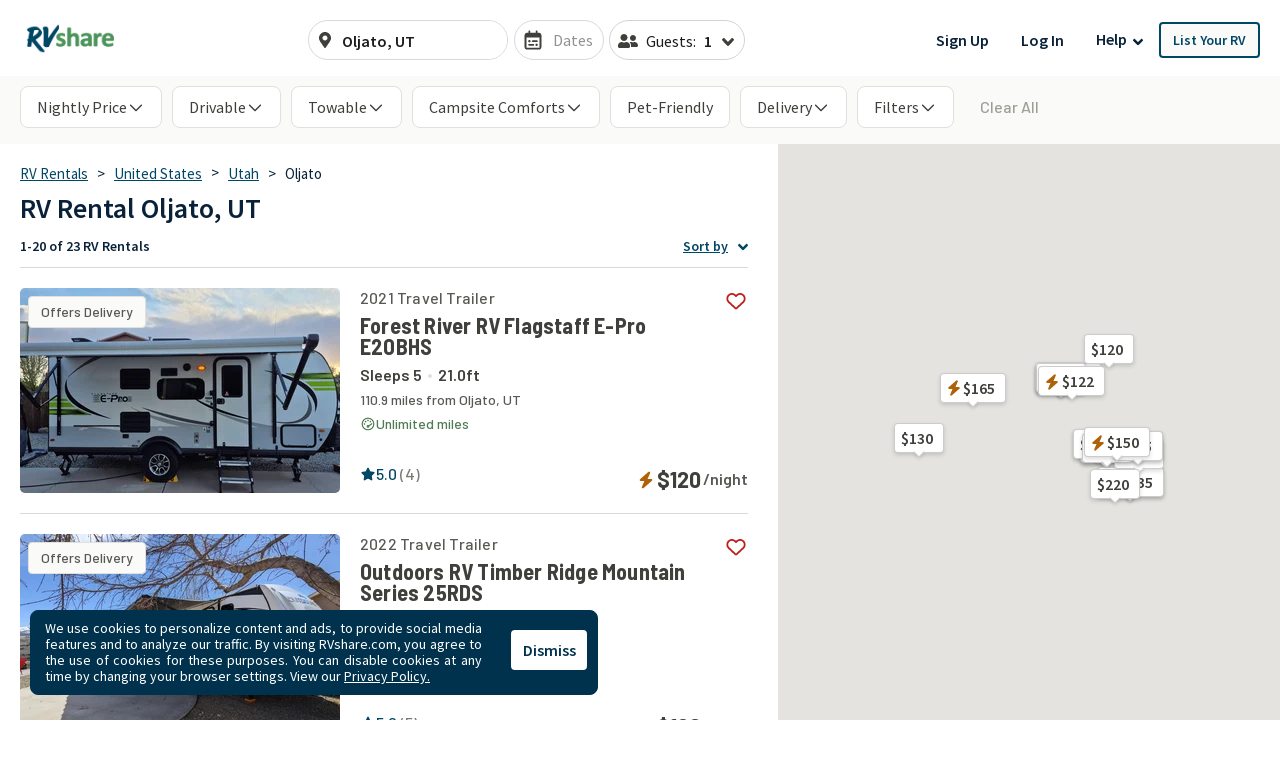

--- FILE ---
content_type: text/html; charset=utf-8
request_url: https://rvshare.com/rv-rental/oljato/ut
body_size: 71552
content:
<!DOCTYPE html>
<html lang="en">
<head>

  <meta charset="utf-8">
<title>Oljato, Utah RV Rental Deals. Save Now on Motorhomes &amp; Towable RVs.</title>
<meta name="description" content="Get the best RV rental deals in Oljato. Browse the largest inventory of Class A, Campervans, Class C, 5th Wheel, Travel Trailers, and popup campers!">
<meta name="keywords" content="camper rental, camper rentals, motorhome rental, motorhome rentals, rent your rv, rv rental, rv rentals">
<link rel="canonical" href="https://rvshare.com/rv-rental/oljato/ut">
<meta name="robots" content="index, follow">
<meta name="twitter:site" content="@rvshare">
<meta property="og:title" content="Oljato, Utah RV Rental Deals. Save Now on Motorhomes &amp; Towable RVs.">
<meta property="og:type" content="website">
<meta property="og:site_name" content="RVshare">
<meta property="og:url" content="https://rvshare.com/rv-rental/oljato/ut">
<meta property="og:description" content="Get the best RV rental deals in Oljato. Browse the largest inventory of Class A, Campervans, Class C, 5th Wheel, Travel Trailers, and popup campers!">
<meta property="og:locale" content="en_US">
<meta property="og:image" content="/assets/media/images/og_images/fallback-609b73e702fa1f030ac46f6f465f85b0.png">
<meta property="fb:app_id" content="442236449257760">
<meta name="viewport" content="width=device-width, initial-scale=1, shrink-to-fit=no">
<meta name="theme-color" content="#49639f">
  <meta name="csrf-param" content="authenticity_token" />
<meta name="csrf-token" content="702bx14Kd29lnXWurpkYh0E5jwQur9HfyGJukC80sL4XeFS2Ed+ef2putD8Gkb2EcGaoJEuo9PlrDOAIGSswHA==" />

  <link rel="shortcut icon" type="image/svg+xml" href="/assets/media/images/favicon-93ef21a4c841d6755074427ca955895b.svg" />
  <link rel="shortcut icon" type="image/x-icon" href="/assets/media/images/favicon-bd1ab30ea08b208ca455f49c49bf7b9a.ico" sizes="any" />
  <link rel="shortcut icon" type="image/png" href="/assets/media/images/favicon-58ac2ba9d2f1cab16e5e94878527e39a.png" />
  <link rel="apple-touch-icon" type="image/png" href="/assets/media/images/favicon-58ac2ba9d2f1cab16e5e94878527e39a.png" />

  <link rel="preconnect" href="//cdn.mxpnl.com">
<link rel="preconnect" href="//imagedelivery.net">
<link rel="preconnect" href="//d28qse22gjqxqn.cloudfront.net">
<link rel="preconnect" href="//fonts.googleapis.com">
<link rel="preconnect" href="//fonts.gstatic.com" crossorigin>
<link rel="preconnect" href="//maps.googleapis.com">
<link rel="preconnect" href="//maps.googleapis.com" crossorigin>

<link rel="dns-prefetch" href="//api.segment.io">
<link rel="dns-prefetch" href="//cdn.segment.com">
<link rel="dns-prefetch" href="//cdn.mxpnl.com">
<link rel="dns-prefetch" href="//api-js.mixpanel.com">
<link rel="dns-prefetch" href="//imagedelivery.net">
<link rel="dns-prefetch" href="//d28qse22gjqxqn.cloudfront.net">
<link rel="dns-prefetch" href="//connect.facebook.net">
<link rel="dns-prefetch" href="//www.facebook.com">
<link rel="dns-prefetch" href="//fonts.googleapis.com">
<link rel="dns-prefetch" href="//fonts.gstatic.com">
<link rel="dns-prefetch" href="//maps.googleapis.com">
<link rel="dns-prefetch" href="//api.livechatinc.com">
<link rel="dns-prefetch" href="//a.clicktripz.com">
<link rel="dns-prefetch" href="//googletagservices.com">


  <link rel="stylesheet" media="screen" href="//fonts.googleapis.com/css2?family=Barlow+Semi+Condensed:wght@600;700;800&amp;family=Barlow:wght@500;600;700&amp;display=swap" />
  <link rel="stylesheet" media="screen" href="//fonts.googleapis.com/css?family=Source+Sans+Pro:400,400i,600&amp;display=swap" />


      <link rel="stylesheet" media="all" href="/assets/css/vendor-712df166.chunk.css" />
<link rel="stylesheet" media="all" href="/assets/css/search-a5ebaa8b.chunk.css" />


  <script>
//<![CDATA[

    window.dataLayer = window.dataLayer || [];
    dataLayer.push({
      "u": {
        "location": {
          "lat": 39.9625,
          "long": -83.0061,
          "city": "Columbus" || null,
          "state": "Ohio" || null,
          "country": "United States" || null,
          "zip": "43215" || null,
          "miles_from_search": "" || null
        },
        "loggedin": false,
      },
      "preferences": {
        "start_date": "" || null,
        "end_date": "" || null,
        "number_travelers": 1 || null
      }
    });
      dataLayer.push(  {
  "event": "Product List Viewed",
  "landers": {
    "description": false,
    "city": "Oljato",
    "state": "Utah",
    "country": "United States",
    "products": [
      [
        "1745320",
        "1648895",
        "1237921",
        "1668652",
        "1640378",
        "1743178",
        "1700190",
        "1661930",
        "1233842",
        "1742369",
        "1543159",
        "1713061",
        "1596887",
        "1537768",
        "1723051",
        "1591127",
        "1600259",
        "1734314",
        "1625359",
        "1654040"
      ]
    ],
    "pagination": {
      "current_page": 1,
      "total_pages": 12,
      "total_results": 23
    }
  },
  "seo_experiment": "b",
  "seo_description": false
}
);

//]]>
</script>
  <script>
//<![CDATA[

	(function(w,d,s,l,i){w[l]=w[l]||[];w[l].push({'gtm.start':
	new Date().getTime(),event:'gtm.js'});var f=d.getElementsByTagName(s)[0],
	j=d.createElement(s),dl=l!='dataLayer'?'&l='+l:'';j.async=true;j.src=
	'https://gtm.rvshare.com/gtm.js?id='+i+dl;f.parentNode.insertBefore(j,f);
	})(window,document,'script','dataLayer','GTM-5JLP6WZ');

//]]>
</script>
  <script async="async">
//<![CDATA[

  var pageviewsSession = sessionStorage.getItem("pageviewsSession");
  var newPageviewsSession;
  if (pageviewsSession) {
    newPageviewsSession = parseInt(pageviewsSession) + 1;
  } else {
    newPageviewsSession = 1;
  }
  sessionStorage.setItem("pageviewsSession", newPageviewsSession);

//]]>
</script>

  <meta name='ir-site-verification-token' value='-1624409025' />

  <script type="application/ld+json">
{
  "@context": "https://schema.org",
  "@id": "#Organization",
  "@type": "Organization",
  "name": "RVshare",
  "legalName": "RVshare LLC",
  "foundingDate": "2013-09-01",
  "numberOfEmployees": "100",
  "url": "https://rvshare.com",
  "email": "support@rvshare.com",
  "description": "RVshare offers the largest selection of trusted RV rentals in the country. Founded in 2013 in Akron, Ohio, we connect RV owners and renters, offering an additional source of income for RV owners and the option for a memorable vacation for renters. Renters can search through thousands of short- and long-term RV rental options, including Luxury Class A Diesel Pushers, Class B Camper Vans, Class C Motorhomes, and Travel Trailers, and filter to search and compare RV rental prices, features, reviews, and more.",
  "image": {
    "@type": "ImageObject",
    "url": "https://rvshare.com/assets/media/images/logo_primary-05058655c404d14d8789131086ca9f0d.png",
    "width": "200",
    "height": "34"
  },
  "logo": {
    "@type": "ImageObject",
    "url": "https://rvshare.com/assets/media/images/logo_primary-05058655c404d14d8789131086ca9f0d.png",
    "width": "200",
    "height": "34"
  },
  "address": {
    "@type": "PostalAddress",
    "addressLocality": "Akron",
    "addressRegion": "Ohio",
    "addressCountry": "US",
    "postalCode": "44321",
    "streetAddress": "155 Montrose W Ave"
  },
  "contactPoint": [{
    "@type": "ContactPoint",
    "telephone": "+1-888-482-0234",
    "contactType": "Customer Experience: RV Owners"
  }],
  "sameAs": [
    "https://www.facebook.com/rvshare",
    "https://x.com/RVshare",
    "https://www.instagram.com/rvshare/",
    "https://www.youtube.com/channel/UCRLEq8uH3TCtcRl-zMj0RGw",
    "https://www.pinterest.com/rvshare/",
    "https://www.linkedin.com/company/rvshare/",
    "https://rvshare.com"
  ],
  "department": {
    "@type":"Organization",
    "name":"RVshare",
    "telephone":"+1-888-482-0234",
    "address": {
      "@type": "PostalAddress",
      "addressLocality": "Austin",
      "addressRegion": "Texas",
      "addressCountry": "US",
      "postalCode": "78746",
      "streetAddress": "609 Castle Ridge Road"
    }
  }
}
</script>

  
    <script type="application/ld+json">
{
  "@context": "https://schema.org",
  "@graph":
  [
    {
      "@id": "#mainEntity",
      "@type": "ItemList",
      "name": "RV Rental Oljato, UT",
      "numberOfItems": "23",
      "itemListElement": [
  {
    "@type": "ListItem",
    "position": 1,
    "item": {
      "@type": [
        "Product",
        "Vehicle"
      ],
      "additionalType": null,
      "url": "https://rvshare.com/rvs/details/1745320",
      "sku": "1745320",
      "image": [
        "https://imagedelivery.net/eZKniD8IPo85-tfyHjsV4g//width=320,height=205,fit=cover,gravity=0.5x0.5,anim=falsehttps://imagedelivery.net/eZKniD8IPo85-tfyHjsV4g/7eb9dcbae5914bd233c1d107197340ae.jpg/width=320,height=205,fit=cover,gravity=0.5x0.5,anim=false",
        "https://imagedelivery.net/eZKniD8IPo85-tfyHjsV4g//width=320,height=205,fit=cover,gravity=0.5x0.5,anim=falsehttps://imagedelivery.net/eZKniD8IPo85-tfyHjsV4g/07af7ba338fd6c0dc3b7eefc6afe0653.jpg/width=320,height=205,fit=cover,gravity=0.5x0.5,anim=false",
        "https://imagedelivery.net/eZKniD8IPo85-tfyHjsV4g//width=320,height=205,fit=cover,gravity=0.5x0.5,anim=falsehttps://imagedelivery.net/eZKniD8IPo85-tfyHjsV4g/8d5b6d005366b712604c68d511e09637.jpg/width=320,height=205,fit=cover,gravity=0.5x0.5,anim=false",
        "https://imagedelivery.net/eZKniD8IPo85-tfyHjsV4g//width=320,height=205,fit=cover,gravity=0.5x0.5,anim=falsehttps://imagedelivery.net/eZKniD8IPo85-tfyHjsV4g/5802c3cad884b811ddce802808c2a557.jpg/width=320,height=205,fit=cover,gravity=0.5x0.5,anim=false",
        "https://imagedelivery.net/eZKniD8IPo85-tfyHjsV4g//width=320,height=205,fit=cover,gravity=0.5x0.5,anim=falsehttps://imagedelivery.net/eZKniD8IPo85-tfyHjsV4g/fae9aa4b2fb8b57c5ba993f3dc88bc01.jpg/width=320,height=205,fit=cover,gravity=0.5x0.5,anim=false",
        "https://imagedelivery.net/eZKniD8IPo85-tfyHjsV4g//width=320,height=205,fit=cover,gravity=0.5x0.5,anim=falsehttps://imagedelivery.net/eZKniD8IPo85-tfyHjsV4g/f2e300b194ca6ad60d7518eac3a23eae.jpg/width=320,height=205,fit=cover,gravity=0.5x0.5,anim=false",
        "https://imagedelivery.net/eZKniD8IPo85-tfyHjsV4g//width=320,height=205,fit=cover,gravity=0.5x0.5,anim=falsehttps://imagedelivery.net/eZKniD8IPo85-tfyHjsV4g/9c5ef127b2daacb800b0facc6a7d47ff.jpg/width=320,height=205,fit=cover,gravity=0.5x0.5,anim=false",
        "https://imagedelivery.net/eZKniD8IPo85-tfyHjsV4g//width=320,height=205,fit=cover,gravity=0.5x0.5,anim=falsehttps://imagedelivery.net/eZKniD8IPo85-tfyHjsV4g/146d99d93dde2b59f5272e965c2b9654.jpg/width=320,height=205,fit=cover,gravity=0.5x0.5,anim=false",
        "https://imagedelivery.net/eZKniD8IPo85-tfyHjsV4g//width=320,height=205,fit=cover,gravity=0.5x0.5,anim=falsehttps://imagedelivery.net/eZKniD8IPo85-tfyHjsV4g/40c49a30d15c8af1164ca787233e42fb.jpg/width=320,height=205,fit=cover,gravity=0.5x0.5,anim=false",
        "https://imagedelivery.net/eZKniD8IPo85-tfyHjsV4g//width=320,height=205,fit=cover,gravity=0.5x0.5,anim=falsehttps://imagedelivery.net/eZKniD8IPo85-tfyHjsV4g/d606efc85b8353d2d5adaacd1cb92d9d.jpg/width=320,height=205,fit=cover,gravity=0.5x0.5,anim=false",
        "https://imagedelivery.net/eZKniD8IPo85-tfyHjsV4g//width=320,height=205,fit=cover,gravity=0.5x0.5,anim=falsehttps://imagedelivery.net/eZKniD8IPo85-tfyHjsV4g/6bea1ba032634e35a01df8ac99ad4ce5.jpg/width=320,height=205,fit=cover,gravity=0.5x0.5,anim=false",
        "https://imagedelivery.net/eZKniD8IPo85-tfyHjsV4g//width=320,height=205,fit=cover,gravity=0.5x0.5,anim=falsehttps://imagedelivery.net/eZKniD8IPo85-tfyHjsV4g/ba489cf98f1edeefd56db5a504a52c41.jpg/width=320,height=205,fit=cover,gravity=0.5x0.5,anim=false",
        "https://imagedelivery.net/eZKniD8IPo85-tfyHjsV4g//width=320,height=205,fit=cover,gravity=0.5x0.5,anim=falsehttps://imagedelivery.net/eZKniD8IPo85-tfyHjsV4g/01cb9b35bc67ecbad0b55826f3c5d63b.jpg/width=320,height=205,fit=cover,gravity=0.5x0.5,anim=false",
        "https://imagedelivery.net/eZKniD8IPo85-tfyHjsV4g//width=320,height=205,fit=cover,gravity=0.5x0.5,anim=falsehttps://imagedelivery.net/eZKniD8IPo85-tfyHjsV4g/36486fbbad4d262516f794c1df27abb6.jpg/width=320,height=205,fit=cover,gravity=0.5x0.5,anim=false",
        "https://imagedelivery.net/eZKniD8IPo85-tfyHjsV4g//width=320,height=205,fit=cover,gravity=0.5x0.5,anim=falsehttps://imagedelivery.net/eZKniD8IPo85-tfyHjsV4g/56cdc54455b1e42e1423bf76e61ce4b3.jpg/width=320,height=205,fit=cover,gravity=0.5x0.5,anim=false",
        "https://imagedelivery.net/eZKniD8IPo85-tfyHjsV4g//width=320,height=205,fit=cover,gravity=0.5x0.5,anim=falsehttps://imagedelivery.net/eZKniD8IPo85-tfyHjsV4g/e6605fc250dd764e41d5fe4cb0727ad9.jpg/width=320,height=205,fit=cover,gravity=0.5x0.5,anim=false",
        "https://imagedelivery.net/eZKniD8IPo85-tfyHjsV4g//width=320,height=205,fit=cover,gravity=0.5x0.5,anim=falsehttps://imagedelivery.net/eZKniD8IPo85-tfyHjsV4g/c47e810acb1b69238eeffc61f60c4a61.jpg/width=320,height=205,fit=cover,gravity=0.5x0.5,anim=false"
      ],
      "name": "Eppinga's pet friendly offroad hotel on wheels.",
      "brand": {
        "@type": "Brand",
        "name": "Forest River RV Flagstaff E-Pro E20BHS"
      },
      "manufacturer": {
        "@type": "Organization",
        "name": "Forest River RV Flagstaff E-Pro E20BHS"
      },
      "model": "Forest River RV Flagstaff E-Pro E20BHS",
      "vehicleModelDate": 2021,
      "description": "Sleeps 5 | 110.9 miles from Oljato, UT",
      "vehicleSpecialUsage": "RentalVehicleUsage",
      "offers": {
        "@type": "Offer",
        "price": 120.0,
        "name": "Per night",
        "priceCurrency": "USD",
        "url": "https://rvshare.com/rvs/details/1745320",
        "businessFunction": "http://purl.org/goodrelations/v1#LeaseOut",
        "availableAtOrFrom": {
          "@id": "#availableAtOrFrom"
        },
        "eligibleQuantity": {
          "@id": "#eligibleQuantity"
        },
        "availability": "https://schema.org/InStock"
      },
      "aggregateRating": {
        "@type": "AggregateRating",
        "ratingValue": 5.0,
        "bestRating": "5",
        "worstRating": "1",
        "reviewCount": 4
      }
    }
  },
  {
    "@type": "ListItem",
    "position": 2,
    "item": {
      "@type": [
        "Product",
        "Vehicle"
      ],
      "additionalType": null,
      "url": "https://rvshare.com/rvs/details/1648895",
      "sku": "1648895",
      "image": [
        "https://imagedelivery.net/eZKniD8IPo85-tfyHjsV4g//width=320,height=205,fit=cover,gravity=0.5x0.5,anim=falsehttps://imagedelivery.net/eZKniD8IPo85-tfyHjsV4g/35e0f31e936893354f386953d80d3606.jpg/width=320,height=205,fit=cover,gravity=0.5x0.5,anim=false",
        "https://imagedelivery.net/eZKniD8IPo85-tfyHjsV4g//width=320,height=205,fit=cover,gravity=0.5x0.5,anim=falsehttps://imagedelivery.net/eZKniD8IPo85-tfyHjsV4g/eba505737e35a1e7cb989a6019c2669c.jpg/width=320,height=205,fit=cover,gravity=0.5x0.5,anim=false",
        "https://imagedelivery.net/eZKniD8IPo85-tfyHjsV4g//width=320,height=205,fit=cover,gravity=0.5x0.5,anim=falsehttps://imagedelivery.net/eZKniD8IPo85-tfyHjsV4g/6138c7fe5e8e546a1332f75b21b97891.jpg/width=320,height=205,fit=cover,gravity=0.5x0.5,anim=false",
        "https://imagedelivery.net/eZKniD8IPo85-tfyHjsV4g//width=320,height=205,fit=cover,gravity=0.5x0.5,anim=falsehttps://imagedelivery.net/eZKniD8IPo85-tfyHjsV4g/ac019c3e1a83e6cc0d86185909a12275.jpg/width=320,height=205,fit=cover,gravity=0.5x0.5,anim=false",
        "https://imagedelivery.net/eZKniD8IPo85-tfyHjsV4g//width=320,height=205,fit=cover,gravity=0.5x0.5,anim=falsehttps://imagedelivery.net/eZKniD8IPo85-tfyHjsV4g/2b44e50b85f13acf21d9ebd7aa0b0477.jpg/width=320,height=205,fit=cover,gravity=0.5x0.5,anim=false",
        "https://imagedelivery.net/eZKniD8IPo85-tfyHjsV4g//width=320,height=205,fit=cover,gravity=0.5x0.5,anim=falsehttps://imagedelivery.net/eZKniD8IPo85-tfyHjsV4g/b16c371d705f2b85ba56bcc790b635df.jpg/width=320,height=205,fit=cover,gravity=0.5x0.5,anim=false",
        "https://imagedelivery.net/eZKniD8IPo85-tfyHjsV4g//width=320,height=205,fit=cover,gravity=0.5x0.5,anim=falsehttps://imagedelivery.net/eZKniD8IPo85-tfyHjsV4g/181fc27fbdfe7a9c9ac685055f37baa1.jpg/width=320,height=205,fit=cover,gravity=0.5x0.5,anim=false",
        "https://imagedelivery.net/eZKniD8IPo85-tfyHjsV4g//width=320,height=205,fit=cover,gravity=0.5x0.5,anim=falsehttps://imagedelivery.net/eZKniD8IPo85-tfyHjsV4g/e912878cdf36ba1b8db1eea1a0dc37ef.jpg/width=320,height=205,fit=cover,gravity=0.5x0.5,anim=false",
        "https://imagedelivery.net/eZKniD8IPo85-tfyHjsV4g//width=320,height=205,fit=cover,gravity=0.5x0.5,anim=falsehttps://imagedelivery.net/eZKniD8IPo85-tfyHjsV4g/bc2a815b0e375470124388d2b0806e4d.jpg/width=320,height=205,fit=cover,gravity=0.5x0.5,anim=false",
        "https://imagedelivery.net/eZKniD8IPo85-tfyHjsV4g//width=320,height=205,fit=cover,gravity=0.5x0.5,anim=falsehttps://imagedelivery.net/eZKniD8IPo85-tfyHjsV4g/94565e42e61728417dfbd8cc8695fdc3.jpg/width=320,height=205,fit=cover,gravity=0.5x0.5,anim=false",
        "https://imagedelivery.net/eZKniD8IPo85-tfyHjsV4g//width=320,height=205,fit=cover,gravity=0.5x0.5,anim=falsehttps://imagedelivery.net/eZKniD8IPo85-tfyHjsV4g/9e41318ba8e2bd34e182480556715b7e.jpg/width=320,height=205,fit=cover,gravity=0.5x0.5,anim=false",
        "https://imagedelivery.net/eZKniD8IPo85-tfyHjsV4g//width=320,height=205,fit=cover,gravity=0.5x0.5,anim=falsehttps://imagedelivery.net/eZKniD8IPo85-tfyHjsV4g/c2e7aa6c68c5aeaf0047c7c34bf6cb67.jpg/width=320,height=205,fit=cover,gravity=0.5x0.5,anim=false",
        "https://imagedelivery.net/eZKniD8IPo85-tfyHjsV4g//width=320,height=205,fit=cover,gravity=0.5x0.5,anim=falsehttps://imagedelivery.net/eZKniD8IPo85-tfyHjsV4g/5e0ac535252207f93754982e0b4daba3.jpg/width=320,height=205,fit=cover,gravity=0.5x0.5,anim=false",
        "https://imagedelivery.net/eZKniD8IPo85-tfyHjsV4g//width=320,height=205,fit=cover,gravity=0.5x0.5,anim=falsehttps://imagedelivery.net/eZKniD8IPo85-tfyHjsV4g/406e1e2bef012ae08688096d18c6db5c.jpg/width=320,height=205,fit=cover,gravity=0.5x0.5,anim=false",
        "https://imagedelivery.net/eZKniD8IPo85-tfyHjsV4g//width=320,height=205,fit=cover,gravity=0.5x0.5,anim=falsehttps://imagedelivery.net/eZKniD8IPo85-tfyHjsV4g/2ff9ad73071942ff61a6e6ac852989f8.jpg/width=320,height=205,fit=cover,gravity=0.5x0.5,anim=false",
        "https://imagedelivery.net/eZKniD8IPo85-tfyHjsV4g//width=320,height=205,fit=cover,gravity=0.5x0.5,anim=falsehttps://imagedelivery.net/eZKniD8IPo85-tfyHjsV4g/446c2ee37b141e1ac9137a841168b506.jpg/width=320,height=205,fit=cover,gravity=0.5x0.5,anim=false",
        "https://imagedelivery.net/eZKniD8IPo85-tfyHjsV4g//width=320,height=205,fit=cover,gravity=0.5x0.5,anim=falsehttps://imagedelivery.net/eZKniD8IPo85-tfyHjsV4g/2106eb30ae2c0122ba5656cf3eca45ed.jpg/width=320,height=205,fit=cover,gravity=0.5x0.5,anim=false",
        "https://imagedelivery.net/eZKniD8IPo85-tfyHjsV4g//width=320,height=205,fit=cover,gravity=0.5x0.5,anim=falsehttps://imagedelivery.net/eZKniD8IPo85-tfyHjsV4g/2d1db56b38bf8fb1856194401a400bb7.jpg/width=320,height=205,fit=cover,gravity=0.5x0.5,anim=false",
        "https://imagedelivery.net/eZKniD8IPo85-tfyHjsV4g//width=320,height=205,fit=cover,gravity=0.5x0.5,anim=falsehttps://imagedelivery.net/eZKniD8IPo85-tfyHjsV4g/67fae901900e9ae9c1cb5a7f81c88db6.jpg/width=320,height=205,fit=cover,gravity=0.5x0.5,anim=false",
        "https://imagedelivery.net/eZKniD8IPo85-tfyHjsV4g//width=320,height=205,fit=cover,gravity=0.5x0.5,anim=falsehttps://imagedelivery.net/eZKniD8IPo85-tfyHjsV4g/b547da14f004e0dbe4ade938ffd8b19e.jpg/width=320,height=205,fit=cover,gravity=0.5x0.5,anim=false",
        "https://imagedelivery.net/eZKniD8IPo85-tfyHjsV4g//width=320,height=205,fit=cover,gravity=0.5x0.5,anim=falsehttps://imagedelivery.net/eZKniD8IPo85-tfyHjsV4g/1f7f27cbc9c731dab2f3dc25f341010a.jpg/width=320,height=205,fit=cover,gravity=0.5x0.5,anim=false",
        "https://imagedelivery.net/eZKniD8IPo85-tfyHjsV4g//width=320,height=205,fit=cover,gravity=0.5x0.5,anim=falsehttps://imagedelivery.net/eZKniD8IPo85-tfyHjsV4g/83f1d179c609053f6b662a77fa9ea22b.jpg/width=320,height=205,fit=cover,gravity=0.5x0.5,anim=false",
        "https://imagedelivery.net/eZKniD8IPo85-tfyHjsV4g//width=320,height=205,fit=cover,gravity=0.5x0.5,anim=falsehttps://imagedelivery.net/eZKniD8IPo85-tfyHjsV4g/24ae5123cdb724a65bf2ff0c0990906e.jpg/width=320,height=205,fit=cover,gravity=0.5x0.5,anim=false"
      ],
      "name": "2022 Outdoors RV Timber Ridge 25RDS",
      "brand": {
        "@type": "Brand",
        "name": "Outdoors RV Timber Ridge Mountain Series 25RDS"
      },
      "manufacturer": {
        "@type": "Organization",
        "name": "Outdoors RV Timber Ridge Mountain Series 25RDS"
      },
      "model": "Outdoors RV Timber Ridge Mountain Series 25RDS",
      "vehicleModelDate": 2022,
      "description": "Sleeps 4 | 91.0 miles from Oljato, UT",
      "vehicleSpecialUsage": "RentalVehicleUsage",
      "offers": {
        "@type": "Offer",
        "price": 126.0,
        "name": "Per night",
        "priceCurrency": "USD",
        "url": "https://rvshare.com/rvs/details/1648895",
        "businessFunction": "http://purl.org/goodrelations/v1#LeaseOut",
        "availableAtOrFrom": {
          "@id": "#availableAtOrFrom"
        },
        "eligibleQuantity": {
          "@id": "#eligibleQuantity"
        },
        "availability": "https://schema.org/InStock"
      },
      "aggregateRating": {
        "@type": "AggregateRating",
        "ratingValue": 5.0,
        "bestRating": "5",
        "worstRating": "1",
        "reviewCount": 5
      }
    }
  },
  {
    "@type": "ListItem",
    "position": 3,
    "item": {
      "@type": [
        "Product",
        "Vehicle"
      ],
      "additionalType": null,
      "url": "https://rvshare.com/rvs/details/1237921",
      "sku": "1237921",
      "image": [
        "https://imagedelivery.net/eZKniD8IPo85-tfyHjsV4g//width=320,height=205,fit=cover,gravity=0.5x0.5,anim=falsehttps://imagedelivery.net/eZKniD8IPo85-tfyHjsV4g/a643541316743d218bfda51d690e5b3f.jpeg/width=320,height=205,fit=cover,gravity=0.5x0.5,anim=false",
        "https://imagedelivery.net/eZKniD8IPo85-tfyHjsV4g//width=320,height=205,fit=cover,gravity=0.5x0.5,anim=falsehttps://imagedelivery.net/eZKniD8IPo85-tfyHjsV4g/29f892fb8ae7db0186c29b4d18e40273.jpeg/width=320,height=205,fit=cover,gravity=0.5x0.5,anim=false",
        "https://imagedelivery.net/eZKniD8IPo85-tfyHjsV4g//width=320,height=205,fit=cover,gravity=0.5x0.5,anim=falsehttps://imagedelivery.net/eZKniD8IPo85-tfyHjsV4g/10aa8691959e6347577d3b0a4ca7a104.jpeg/width=320,height=205,fit=cover,gravity=0.5x0.5,anim=false",
        "https://imagedelivery.net/eZKniD8IPo85-tfyHjsV4g//width=320,height=205,fit=cover,gravity=0.5x0.5,anim=falsehttps://imagedelivery.net/eZKniD8IPo85-tfyHjsV4g/11f8e61e301694280d1a15c9fd942209.jpeg/width=320,height=205,fit=cover,gravity=0.5x0.5,anim=false",
        "https://imagedelivery.net/eZKniD8IPo85-tfyHjsV4g//width=320,height=205,fit=cover,gravity=0.5x0.5,anim=falsehttps://imagedelivery.net/eZKniD8IPo85-tfyHjsV4g/4873ab3f35ec9fe61abd5bc750e9c3f8.jpeg/width=320,height=205,fit=cover,gravity=0.5x0.5,anim=false",
        "https://imagedelivery.net/eZKniD8IPo85-tfyHjsV4g//width=320,height=205,fit=cover,gravity=0.5x0.5,anim=falsehttps://imagedelivery.net/eZKniD8IPo85-tfyHjsV4g/ee739730bfe0068d51d16c0965273b4b.jpeg/width=320,height=205,fit=cover,gravity=0.5x0.5,anim=false",
        "https://imagedelivery.net/eZKniD8IPo85-tfyHjsV4g//width=320,height=205,fit=cover,gravity=0.5x0.5,anim=falsehttps://imagedelivery.net/eZKniD8IPo85-tfyHjsV4g/7c1ab20adc4a8833129a10d390685b18.jpeg/width=320,height=205,fit=cover,gravity=0.5x0.5,anim=false",
        "https://imagedelivery.net/eZKniD8IPo85-tfyHjsV4g//width=320,height=205,fit=cover,gravity=0.5x0.5,anim=falsehttps://imagedelivery.net/eZKniD8IPo85-tfyHjsV4g/d4410a161203096241da0892fca0a938.jpeg/width=320,height=205,fit=cover,gravity=0.5x0.5,anim=false",
        "https://imagedelivery.net/eZKniD8IPo85-tfyHjsV4g//width=320,height=205,fit=cover,gravity=0.5x0.5,anim=falsehttps://imagedelivery.net/eZKniD8IPo85-tfyHjsV4g/b1a7dc8e28cdc2a5057bcdf1cd7379c6.jpeg/width=320,height=205,fit=cover,gravity=0.5x0.5,anim=false",
        "https://imagedelivery.net/eZKniD8IPo85-tfyHjsV4g//width=320,height=205,fit=cover,gravity=0.5x0.5,anim=falsehttps://imagedelivery.net/eZKniD8IPo85-tfyHjsV4g/a23684cb918545ee55d809fd858475ca.jpeg/width=320,height=205,fit=cover,gravity=0.5x0.5,anim=false",
        "https://imagedelivery.net/eZKniD8IPo85-tfyHjsV4g//width=320,height=205,fit=cover,gravity=0.5x0.5,anim=falsehttps://imagedelivery.net/eZKniD8IPo85-tfyHjsV4g/d57526b80018345736a10bd3a156a744.jpeg/width=320,height=205,fit=cover,gravity=0.5x0.5,anim=false",
        "https://imagedelivery.net/eZKniD8IPo85-tfyHjsV4g//width=320,height=205,fit=cover,gravity=0.5x0.5,anim=falsehttps://imagedelivery.net/eZKniD8IPo85-tfyHjsV4g/44265dd505a5ec12bf3e58a574bf6474.png/width=320,height=205,fit=cover,gravity=0.5x0.5,anim=false"
      ],
      "name": "We deliver and set up",
      "brand": {
        "@type": "Brand",
        "name": "Keystone RV Summerland Mini 1750RD"
      },
      "manufacturer": {
        "@type": "Organization",
        "name": "Keystone RV Summerland Mini 1750RD"
      },
      "model": "Keystone RV Summerland Mini 1750RD",
      "vehicleModelDate": 2017,
      "description": "Sleeps 4 | 85.7 miles from Oljato, UT",
      "vehicleSpecialUsage": "RentalVehicleUsage",
      "offers": {
        "@type": "Offer",
        "price": 120.0,
        "name": "Per night",
        "priceCurrency": "USD",
        "url": "https://rvshare.com/rvs/details/1237921",
        "businessFunction": "http://purl.org/goodrelations/v1#LeaseOut",
        "availableAtOrFrom": {
          "@id": "#availableAtOrFrom"
        },
        "eligibleQuantity": {
          "@id": "#eligibleQuantity"
        },
        "availability": "https://schema.org/InStock"
      },
      "aggregateRating": {
        "@type": "AggregateRating",
        "ratingValue": 4.9,
        "bestRating": "5",
        "worstRating": "1",
        "reviewCount": 18
      }
    }
  },
  {
    "@type": "ListItem",
    "position": 4,
    "item": {
      "@type": [
        "Product",
        "Vehicle"
      ],
      "additionalType": null,
      "url": "https://rvshare.com/rvs/details/1668652",
      "sku": "1668652",
      "image": [
        "https://imagedelivery.net/eZKniD8IPo85-tfyHjsV4g//width=320,height=205,fit=cover,gravity=0.5x0.5,anim=falsehttps://imagedelivery.net/eZKniD8IPo85-tfyHjsV4g/387e443d027e8e8a8d7860c263651160.png/width=320,height=205,fit=cover,gravity=0.5x0.5,anim=false",
        "https://imagedelivery.net/eZKniD8IPo85-tfyHjsV4g//width=320,height=205,fit=cover,gravity=0.5x0.5,anim=falsehttps://imagedelivery.net/eZKniD8IPo85-tfyHjsV4g/fd283ade496cf6de42eefe82aab6e10d.jpeg/width=320,height=205,fit=cover,gravity=0.5x0.5,anim=false",
        "https://imagedelivery.net/eZKniD8IPo85-tfyHjsV4g//width=320,height=205,fit=cover,gravity=0.5x0.5,anim=falsehttps://imagedelivery.net/eZKniD8IPo85-tfyHjsV4g/3835f962c4d4430f7bbe76775e639513.jpg/width=320,height=205,fit=cover,gravity=0.5x0.5,anim=false",
        "https://imagedelivery.net/eZKniD8IPo85-tfyHjsV4g//width=320,height=205,fit=cover,gravity=0.5x0.5,anim=falsehttps://imagedelivery.net/eZKniD8IPo85-tfyHjsV4g/a0b0e822f1d332b7c3c669af966cf6cb.jpg/width=320,height=205,fit=cover,gravity=0.5x0.5,anim=false",
        "https://imagedelivery.net/eZKniD8IPo85-tfyHjsV4g//width=320,height=205,fit=cover,gravity=0.5x0.5,anim=falsehttps://imagedelivery.net/eZKniD8IPo85-tfyHjsV4g/68a0043ed05103624456990b224f56ee.jpeg/width=320,height=205,fit=cover,gravity=0.5x0.5,anim=false",
        "https://imagedelivery.net/eZKniD8IPo85-tfyHjsV4g//width=320,height=205,fit=cover,gravity=0.5x0.5,anim=falsehttps://imagedelivery.net/eZKniD8IPo85-tfyHjsV4g/1c559621d256503ab5060406336bfc75.jpeg/width=320,height=205,fit=cover,gravity=0.5x0.5,anim=false",
        "https://imagedelivery.net/eZKniD8IPo85-tfyHjsV4g//width=320,height=205,fit=cover,gravity=0.5x0.5,anim=falsehttps://imagedelivery.net/eZKniD8IPo85-tfyHjsV4g/76a880db475b75e06466fa8a0a7c5960.jpeg/width=320,height=205,fit=cover,gravity=0.5x0.5,anim=false",
        "https://imagedelivery.net/eZKniD8IPo85-tfyHjsV4g//width=320,height=205,fit=cover,gravity=0.5x0.5,anim=falsehttps://imagedelivery.net/eZKniD8IPo85-tfyHjsV4g/ff2d1e377e28cceba4f7482d3661ec49.jpeg/width=320,height=205,fit=cover,gravity=0.5x0.5,anim=false",
        "https://imagedelivery.net/eZKniD8IPo85-tfyHjsV4g//width=320,height=205,fit=cover,gravity=0.5x0.5,anim=falsehttps://imagedelivery.net/eZKniD8IPo85-tfyHjsV4g/2ac491e3aea63c284ac61490c589092f.jpeg/width=320,height=205,fit=cover,gravity=0.5x0.5,anim=false",
        "https://imagedelivery.net/eZKniD8IPo85-tfyHjsV4g//width=320,height=205,fit=cover,gravity=0.5x0.5,anim=falsehttps://imagedelivery.net/eZKniD8IPo85-tfyHjsV4g/ac1158f11522befa797e0e96cadd542a.jpeg/width=320,height=205,fit=cover,gravity=0.5x0.5,anim=false",
        "https://imagedelivery.net/eZKniD8IPo85-tfyHjsV4g//width=320,height=205,fit=cover,gravity=0.5x0.5,anim=falsehttps://imagedelivery.net/eZKniD8IPo85-tfyHjsV4g/82d88dd7679ed34c7a1944af7390ef0a.jpeg/width=320,height=205,fit=cover,gravity=0.5x0.5,anim=false",
        "https://imagedelivery.net/eZKniD8IPo85-tfyHjsV4g//width=320,height=205,fit=cover,gravity=0.5x0.5,anim=falsehttps://imagedelivery.net/eZKniD8IPo85-tfyHjsV4g/a885783a423c7b3c7defaa48c9bbbb1a.jpeg/width=320,height=205,fit=cover,gravity=0.5x0.5,anim=false",
        "https://imagedelivery.net/eZKniD8IPo85-tfyHjsV4g//width=320,height=205,fit=cover,gravity=0.5x0.5,anim=falsehttps://imagedelivery.net/eZKniD8IPo85-tfyHjsV4g/7a38c07cf99bf99978e93f7cd0da1c37.jpeg/width=320,height=205,fit=cover,gravity=0.5x0.5,anim=false",
        "https://imagedelivery.net/eZKniD8IPo85-tfyHjsV4g//width=320,height=205,fit=cover,gravity=0.5x0.5,anim=falsehttps://imagedelivery.net/eZKniD8IPo85-tfyHjsV4g/fd241bff0e6ee00535f92eed5d580b99.png/width=320,height=205,fit=cover,gravity=0.5x0.5,anim=false",
        "https://imagedelivery.net/eZKniD8IPo85-tfyHjsV4g//width=320,height=205,fit=cover,gravity=0.5x0.5,anim=falsehttps://imagedelivery.net/eZKniD8IPo85-tfyHjsV4g/715824b6171c1bf3e0c8a817c1d738f8.jpeg/width=320,height=205,fit=cover,gravity=0.5x0.5,anim=false"
      ],
      "name": "Bring your toys!! 2021 Keystone Toy Hauler",
      "brand": {
        "@type": "Brand",
        "name": "Keystone RV Springdale Tailgator 32TH"
      },
      "manufacturer": {
        "@type": "Organization",
        "name": "Keystone RV Springdale Tailgator 32TH"
      },
      "model": "Keystone RV Springdale Tailgator 32TH",
      "vehicleModelDate": 2021,
      "description": "Sleeps 6 | 91.4 miles from Oljato, UT",
      "vehicleSpecialUsage": "RentalVehicleUsage",
      "offers": {
        "@type": "Offer",
        "price": 145.0,
        "name": "Per night",
        "priceCurrency": "USD",
        "url": "https://rvshare.com/rvs/details/1668652",
        "businessFunction": "http://purl.org/goodrelations/v1#LeaseOut",
        "availableAtOrFrom": {
          "@id": "#availableAtOrFrom"
        },
        "eligibleQuantity": {
          "@id": "#eligibleQuantity"
        },
        "availability": "https://schema.org/InStock"
      },
      "aggregateRating": {
        "@type": "AggregateRating",
        "ratingValue": 5.0,
        "bestRating": "5",
        "worstRating": "1",
        "reviewCount": 5
      }
    }
  },
  {
    "@type": "ListItem",
    "position": 5,
    "item": {
      "@type": [
        "Product",
        "Vehicle"
      ],
      "additionalType": null,
      "url": "https://rvshare.com/rvs/details/1640378",
      "sku": "1640378",
      "image": [
        "https://imagedelivery.net/eZKniD8IPo85-tfyHjsV4g//width=320,height=205,fit=cover,gravity=0.5x0.5,anim=falsehttps://imagedelivery.net/eZKniD8IPo85-tfyHjsV4g/6ef4097d0368949ec5c6b39651ace79f.jpg/width=320,height=205,fit=cover,gravity=0.5x0.5,anim=false",
        "https://imagedelivery.net/eZKniD8IPo85-tfyHjsV4g//width=320,height=205,fit=cover,gravity=0.5x0.5,anim=falsehttps://imagedelivery.net/eZKniD8IPo85-tfyHjsV4g/380f8f20f6ebb9b51cd39290001bebfd.jpeg/width=320,height=205,fit=cover,gravity=0.5x0.5,anim=false",
        "https://imagedelivery.net/eZKniD8IPo85-tfyHjsV4g//width=320,height=205,fit=cover,gravity=0.5x0.5,anim=falsehttps://imagedelivery.net/eZKniD8IPo85-tfyHjsV4g/29ef144d1153915e03b20de14f107b77.jpg/width=320,height=205,fit=cover,gravity=0.5x0.5,anim=false",
        "https://imagedelivery.net/eZKniD8IPo85-tfyHjsV4g//width=320,height=205,fit=cover,gravity=0.5x0.5,anim=falsehttps://imagedelivery.net/eZKniD8IPo85-tfyHjsV4g/bb6172a0bf257c5feaf850dde32ad7bc.jpg/width=320,height=205,fit=cover,gravity=0.5x0.5,anim=false",
        "https://imagedelivery.net/eZKniD8IPo85-tfyHjsV4g//width=320,height=205,fit=cover,gravity=0.5x0.5,anim=falsehttps://imagedelivery.net/eZKniD8IPo85-tfyHjsV4g/c37724a97b13c4634b560f3674a9e90d.jpg/width=320,height=205,fit=cover,gravity=0.5x0.5,anim=false",
        "https://imagedelivery.net/eZKniD8IPo85-tfyHjsV4g//width=320,height=205,fit=cover,gravity=0.5x0.5,anim=falsehttps://imagedelivery.net/eZKniD8IPo85-tfyHjsV4g/34b90d6eab721a4352d394ccb6d3e794.jpg/width=320,height=205,fit=cover,gravity=0.5x0.5,anim=false",
        "https://imagedelivery.net/eZKniD8IPo85-tfyHjsV4g//width=320,height=205,fit=cover,gravity=0.5x0.5,anim=falsehttps://imagedelivery.net/eZKniD8IPo85-tfyHjsV4g/8d061c12f5c4751e82fb31faa7b305b3.jpg/width=320,height=205,fit=cover,gravity=0.5x0.5,anim=false",
        "https://imagedelivery.net/eZKniD8IPo85-tfyHjsV4g//width=320,height=205,fit=cover,gravity=0.5x0.5,anim=falsehttps://imagedelivery.net/eZKniD8IPo85-tfyHjsV4g/5fb34d49ca3079f66a784a252c6b8ec3.jpg/width=320,height=205,fit=cover,gravity=0.5x0.5,anim=false"
      ],
      "name": "Room for the whole family - We deliver!",
      "brand": {
        "@type": "Brand",
        "name": "Jayco Jay Flight 28BHBE"
      },
      "manufacturer": {
        "@type": "Organization",
        "name": "Jayco Jay Flight 28BHBE"
      },
      "model": "Jayco Jay Flight 28BHBE",
      "vehicleModelDate": 2016,
      "description": "Sleeps 6 | 85.7 miles from Oljato, UT",
      "vehicleSpecialUsage": "RentalVehicleUsage",
      "offers": {
        "@type": "Offer",
        "price": 155.0,
        "name": "Per night",
        "priceCurrency": "USD",
        "url": "https://rvshare.com/rvs/details/1640378",
        "businessFunction": "http://purl.org/goodrelations/v1#LeaseOut",
        "availableAtOrFrom": {
          "@id": "#availableAtOrFrom"
        },
        "eligibleQuantity": {
          "@id": "#eligibleQuantity"
        },
        "availability": "https://schema.org/InStock"
      }
    }
  },
  {
    "@type": "ListItem",
    "position": 6,
    "item": {
      "@type": [
        "Product",
        "Vehicle"
      ],
      "additionalType": null,
      "url": "https://rvshare.com/rvs/details/1743178",
      "sku": "1743178",
      "image": [
        "https://imagedelivery.net/eZKniD8IPo85-tfyHjsV4g//width=320,height=205,fit=cover,gravity=0.5x0.5,anim=falsehttps://imagedelivery.net/eZKniD8IPo85-tfyHjsV4g/c17327908d4469540842683fcfa76457.jpeg/width=320,height=205,fit=cover,gravity=0.5x0.5,anim=false",
        "https://imagedelivery.net/eZKniD8IPo85-tfyHjsV4g//width=320,height=205,fit=cover,gravity=0.5x0.5,anim=falsehttps://imagedelivery.net/eZKniD8IPo85-tfyHjsV4g/7fac80df47ab260440bbd8f6667c97f6.png/width=320,height=205,fit=cover,gravity=0.5x0.5,anim=false",
        "https://imagedelivery.net/eZKniD8IPo85-tfyHjsV4g//width=320,height=205,fit=cover,gravity=0.5x0.5,anim=falsehttps://imagedelivery.net/eZKniD8IPo85-tfyHjsV4g/0272b62cbbf90a7621f28b72a7f6236a.jpeg/width=320,height=205,fit=cover,gravity=0.5x0.5,anim=false",
        "https://imagedelivery.net/eZKniD8IPo85-tfyHjsV4g//width=320,height=205,fit=cover,gravity=0.5x0.5,anim=falsehttps://imagedelivery.net/eZKniD8IPo85-tfyHjsV4g/b184f168ec831235cd94d18273952a8a.jpeg/width=320,height=205,fit=cover,gravity=0.5x0.5,anim=false",
        "https://imagedelivery.net/eZKniD8IPo85-tfyHjsV4g//width=320,height=205,fit=cover,gravity=0.5x0.5,anim=falsehttps://imagedelivery.net/eZKniD8IPo85-tfyHjsV4g/d3d2000148b1a5d20d10f1135cc9cb4e.jpeg/width=320,height=205,fit=cover,gravity=0.5x0.5,anim=false",
        "https://imagedelivery.net/eZKniD8IPo85-tfyHjsV4g//width=320,height=205,fit=cover,gravity=0.5x0.5,anim=falsehttps://imagedelivery.net/eZKniD8IPo85-tfyHjsV4g/21f87b0e09af640cd933884ce32b57c4.jpeg/width=320,height=205,fit=cover,gravity=0.5x0.5,anim=false",
        "https://imagedelivery.net/eZKniD8IPo85-tfyHjsV4g//width=320,height=205,fit=cover,gravity=0.5x0.5,anim=falsehttps://imagedelivery.net/eZKniD8IPo85-tfyHjsV4g/04ac511f12f1a090af50ff51a1ce4c35.jpeg/width=320,height=205,fit=cover,gravity=0.5x0.5,anim=false",
        "https://imagedelivery.net/eZKniD8IPo85-tfyHjsV4g//width=320,height=205,fit=cover,gravity=0.5x0.5,anim=falsehttps://imagedelivery.net/eZKniD8IPo85-tfyHjsV4g/45a2413a67ab31ae2103d65f4ee7f172.jpeg/width=320,height=205,fit=cover,gravity=0.5x0.5,anim=false",
        "https://imagedelivery.net/eZKniD8IPo85-tfyHjsV4g//width=320,height=205,fit=cover,gravity=0.5x0.5,anim=falsehttps://imagedelivery.net/eZKniD8IPo85-tfyHjsV4g/51b750f29ec4402ba4e9d03503ae83f4.jpeg/width=320,height=205,fit=cover,gravity=0.5x0.5,anim=false",
        "https://imagedelivery.net/eZKniD8IPo85-tfyHjsV4g//width=320,height=205,fit=cover,gravity=0.5x0.5,anim=falsehttps://imagedelivery.net/eZKniD8IPo85-tfyHjsV4g/91cd70fe223abe3257f46badc8ad0074.jpeg/width=320,height=205,fit=cover,gravity=0.5x0.5,anim=false",
        "https://imagedelivery.net/eZKniD8IPo85-tfyHjsV4g//width=320,height=205,fit=cover,gravity=0.5x0.5,anim=falsehttps://imagedelivery.net/eZKniD8IPo85-tfyHjsV4g/bc556b727235c28f2c2a9ddc05757854.jpeg/width=320,height=205,fit=cover,gravity=0.5x0.5,anim=false",
        "https://imagedelivery.net/eZKniD8IPo85-tfyHjsV4g//width=320,height=205,fit=cover,gravity=0.5x0.5,anim=falsehttps://imagedelivery.net/eZKniD8IPo85-tfyHjsV4g/5566d5c507cf9e703eabbbb70b21efa3.jpeg/width=320,height=205,fit=cover,gravity=0.5x0.5,anim=false",
        "https://imagedelivery.net/eZKniD8IPo85-tfyHjsV4g//width=320,height=205,fit=cover,gravity=0.5x0.5,anim=falsehttps://imagedelivery.net/eZKniD8IPo85-tfyHjsV4g/87c3dc8919c382a5fbdce7683f141158.jpeg/width=320,height=205,fit=cover,gravity=0.5x0.5,anim=false",
        "https://imagedelivery.net/eZKniD8IPo85-tfyHjsV4g//width=320,height=205,fit=cover,gravity=0.5x0.5,anim=falsehttps://imagedelivery.net/eZKniD8IPo85-tfyHjsV4g/da77debe7258ea04ee4a85f2b66732a9.jpg/width=320,height=205,fit=cover,gravity=0.5x0.5,anim=false",
        "https://imagedelivery.net/eZKniD8IPo85-tfyHjsV4g//width=320,height=205,fit=cover,gravity=0.5x0.5,anim=falsehttps://imagedelivery.net/eZKniD8IPo85-tfyHjsV4g/b09e9ee7933047ff3e212167c3081a27.jpg/width=320,height=205,fit=cover,gravity=0.5x0.5,anim=false",
        "https://imagedelivery.net/eZKniD8IPo85-tfyHjsV4g//width=320,height=205,fit=cover,gravity=0.5x0.5,anim=falsehttps://imagedelivery.net/eZKniD8IPo85-tfyHjsV4g/d107b82768442838e2e2ab83e7a5508a.jpg/width=320,height=205,fit=cover,gravity=0.5x0.5,anim=false",
        "https://imagedelivery.net/eZKniD8IPo85-tfyHjsV4g//width=320,height=205,fit=cover,gravity=0.5x0.5,anim=falsehttps://imagedelivery.net/eZKniD8IPo85-tfyHjsV4g/983019dca9e4591a25b772b5fe023186.jpg/width=320,height=205,fit=cover,gravity=0.5x0.5,anim=false",
        "https://imagedelivery.net/eZKniD8IPo85-tfyHjsV4g//width=320,height=205,fit=cover,gravity=0.5x0.5,anim=falsehttps://imagedelivery.net/eZKniD8IPo85-tfyHjsV4g/c9ef08f85cec3af38592fd99b92078b6.jpg/width=320,height=205,fit=cover,gravity=0.5x0.5,anim=false"
      ],
      "name": "43’ 6” Highway haven",
      "brand": {
        "@type": "Brand",
        "name": "Forest River RV Salem Hemisphere 378FL"
      },
      "manufacturer": {
        "@type": "Organization",
        "name": "Forest River RV Salem Hemisphere 378FL"
      },
      "model": "Forest River RV Salem Hemisphere 378FL",
      "vehicleModelDate": 2022,
      "description": "Sleeps 8 | 125.8 miles from Oljato, UT",
      "vehicleSpecialUsage": "RentalVehicleUsage",
      "offers": {
        "@type": "Offer",
        "price": 165.0,
        "name": "Per night",
        "priceCurrency": "USD",
        "url": "https://rvshare.com/rvs/details/1743178",
        "businessFunction": "http://purl.org/goodrelations/v1#LeaseOut",
        "availableAtOrFrom": {
          "@id": "#availableAtOrFrom"
        },
        "eligibleQuantity": {
          "@id": "#eligibleQuantity"
        },
        "availability": "https://schema.org/InStock"
      },
      "aggregateRating": {
        "@type": "AggregateRating",
        "ratingValue": 5.0,
        "bestRating": "5",
        "worstRating": "1",
        "reviewCount": 5
      }
    }
  },
  {
    "@type": "ListItem",
    "position": 7,
    "item": {
      "@type": [
        "Product",
        "Vehicle"
      ],
      "additionalType": null,
      "url": "https://rvshare.com/rvs/details/1700190",
      "sku": "1700190",
      "image": [
        "https://imagedelivery.net/eZKniD8IPo85-tfyHjsV4g//width=320,height=205,fit=cover,gravity=0.5x0.5,anim=falsehttps://imagedelivery.net/eZKniD8IPo85-tfyHjsV4g/82f26e36a09ea4277c07de8172e4f129.jpg/width=320,height=205,fit=cover,gravity=0.5x0.5,anim=false",
        "https://imagedelivery.net/eZKniD8IPo85-tfyHjsV4g//width=320,height=205,fit=cover,gravity=0.5x0.5,anim=falsehttps://imagedelivery.net/eZKniD8IPo85-tfyHjsV4g/d7230ff46fd443be425a6cb454293689.jpeg/width=320,height=205,fit=cover,gravity=0.5x0.5,anim=false",
        "https://imagedelivery.net/eZKniD8IPo85-tfyHjsV4g//width=320,height=205,fit=cover,gravity=0.5x0.5,anim=falsehttps://imagedelivery.net/eZKniD8IPo85-tfyHjsV4g/cdaefcf2dc578a43cc878b83faf82d28.jpg/width=320,height=205,fit=cover,gravity=0.5x0.5,anim=false",
        "https://imagedelivery.net/eZKniD8IPo85-tfyHjsV4g//width=320,height=205,fit=cover,gravity=0.5x0.5,anim=falsehttps://imagedelivery.net/eZKniD8IPo85-tfyHjsV4g/1052d659baa7506c30013807d70abc9b.jpg/width=320,height=205,fit=cover,gravity=0.5x0.5,anim=false",
        "https://imagedelivery.net/eZKniD8IPo85-tfyHjsV4g//width=320,height=205,fit=cover,gravity=0.5x0.5,anim=falsehttps://imagedelivery.net/eZKniD8IPo85-tfyHjsV4g/b2f4af98c7e4e7ddb677042fde920400.jpg/width=320,height=205,fit=cover,gravity=0.5x0.5,anim=false",
        "https://imagedelivery.net/eZKniD8IPo85-tfyHjsV4g//width=320,height=205,fit=cover,gravity=0.5x0.5,anim=falsehttps://imagedelivery.net/eZKniD8IPo85-tfyHjsV4g/d3314f24f9ecb034e95003b97f18d6e1.jpg/width=320,height=205,fit=cover,gravity=0.5x0.5,anim=false",
        "https://imagedelivery.net/eZKniD8IPo85-tfyHjsV4g//width=320,height=205,fit=cover,gravity=0.5x0.5,anim=falsehttps://imagedelivery.net/eZKniD8IPo85-tfyHjsV4g/312aaa522296d08a42e4b636cacd07da.jpg/width=320,height=205,fit=cover,gravity=0.5x0.5,anim=false",
        "https://imagedelivery.net/eZKniD8IPo85-tfyHjsV4g//width=320,height=205,fit=cover,gravity=0.5x0.5,anim=falsehttps://imagedelivery.net/eZKniD8IPo85-tfyHjsV4g/aa8a700da7de005f224887ae53db8376.jpg/width=320,height=205,fit=cover,gravity=0.5x0.5,anim=false",
        "https://imagedelivery.net/eZKniD8IPo85-tfyHjsV4g//width=320,height=205,fit=cover,gravity=0.5x0.5,anim=falsehttps://imagedelivery.net/eZKniD8IPo85-tfyHjsV4g/1295bd3d6c58fdf7b5c67bc55efc3582.jpg/width=320,height=205,fit=cover,gravity=0.5x0.5,anim=false",
        "https://imagedelivery.net/eZKniD8IPo85-tfyHjsV4g//width=320,height=205,fit=cover,gravity=0.5x0.5,anim=falsehttps://imagedelivery.net/eZKniD8IPo85-tfyHjsV4g/b9045211d5c64720a3e9dd87e44887c7.jpg/width=320,height=205,fit=cover,gravity=0.5x0.5,anim=false",
        "https://imagedelivery.net/eZKniD8IPo85-tfyHjsV4g//width=320,height=205,fit=cover,gravity=0.5x0.5,anim=falsehttps://imagedelivery.net/eZKniD8IPo85-tfyHjsV4g/d5743ad3a4437ba9abd5c598df4afc88.jpg/width=320,height=205,fit=cover,gravity=0.5x0.5,anim=false",
        "https://imagedelivery.net/eZKniD8IPo85-tfyHjsV4g//width=320,height=205,fit=cover,gravity=0.5x0.5,anim=falsehttps://imagedelivery.net/eZKniD8IPo85-tfyHjsV4g/e8fa2e6a88e94d4f0c4fb351935f6840.jpg/width=320,height=205,fit=cover,gravity=0.5x0.5,anim=false",
        "https://imagedelivery.net/eZKniD8IPo85-tfyHjsV4g//width=320,height=205,fit=cover,gravity=0.5x0.5,anim=falsehttps://imagedelivery.net/eZKniD8IPo85-tfyHjsV4g/8f62208ef14317131909dc0b128679ad.jpg/width=320,height=205,fit=cover,gravity=0.5x0.5,anim=false",
        "https://imagedelivery.net/eZKniD8IPo85-tfyHjsV4g//width=320,height=205,fit=cover,gravity=0.5x0.5,anim=falsehttps://imagedelivery.net/eZKniD8IPo85-tfyHjsV4g/7ff8d6598b23f63b33e4c5d27cefa967.jpg/width=320,height=205,fit=cover,gravity=0.5x0.5,anim=false",
        "https://imagedelivery.net/eZKniD8IPo85-tfyHjsV4g//width=320,height=205,fit=cover,gravity=0.5x0.5,anim=falsehttps://imagedelivery.net/eZKniD8IPo85-tfyHjsV4g/a7a76bf14822c167663bf45244148b56.jpg/width=320,height=205,fit=cover,gravity=0.5x0.5,anim=false",
        "https://imagedelivery.net/eZKniD8IPo85-tfyHjsV4g//width=320,height=205,fit=cover,gravity=0.5x0.5,anim=falsehttps://imagedelivery.net/eZKniD8IPo85-tfyHjsV4g/4d2e08e3cf5127194f8922c8a38512c6.jpg/width=320,height=205,fit=cover,gravity=0.5x0.5,anim=false",
        "https://imagedelivery.net/eZKniD8IPo85-tfyHjsV4g//width=320,height=205,fit=cover,gravity=0.5x0.5,anim=falsehttps://imagedelivery.net/eZKniD8IPo85-tfyHjsV4g/c3d5f4e50609ad18c2d477f2f3229eeb.jpg/width=320,height=205,fit=cover,gravity=0.5x0.5,anim=false",
        "https://imagedelivery.net/eZKniD8IPo85-tfyHjsV4g//width=320,height=205,fit=cover,gravity=0.5x0.5,anim=falsehttps://imagedelivery.net/eZKniD8IPo85-tfyHjsV4g/a1bad1cb9cccde06e15e09c0bfc0d2c0.jpg/width=320,height=205,fit=cover,gravity=0.5x0.5,anim=false",
        "https://imagedelivery.net/eZKniD8IPo85-tfyHjsV4g//width=320,height=205,fit=cover,gravity=0.5x0.5,anim=falsehttps://imagedelivery.net/eZKniD8IPo85-tfyHjsV4g/3861bf281e4eb052308809ea74f7e96e.jpg/width=320,height=205,fit=cover,gravity=0.5x0.5,anim=false",
        "https://imagedelivery.net/eZKniD8IPo85-tfyHjsV4g//width=320,height=205,fit=cover,gravity=0.5x0.5,anim=falsehttps://imagedelivery.net/eZKniD8IPo85-tfyHjsV4g/7915ddde99d5fe18cddf99e757d67010.jpg/width=320,height=205,fit=cover,gravity=0.5x0.5,anim=false",
        "https://imagedelivery.net/eZKniD8IPo85-tfyHjsV4g//width=320,height=205,fit=cover,gravity=0.5x0.5,anim=falsehttps://imagedelivery.net/eZKniD8IPo85-tfyHjsV4g/10204c13f00c6ee4191b910273b8070d.jpg/width=320,height=205,fit=cover,gravity=0.5x0.5,anim=false"
      ],
      "name": "Happy Camper",
      "brand": {
        "@type": "Brand",
        "name": "Forest River RV Cherokee 284DBH"
      },
      "manufacturer": {
        "@type": "Organization",
        "name": "Forest River RV Cherokee 284DBH"
      },
      "model": "Forest River RV Cherokee 284DBH",
      "vehicleModelDate": 2020,
      "description": "Sleeps 10 | 110.8 miles from Oljato, UT",
      "vehicleSpecialUsage": "RentalVehicleUsage",
      "offers": {
        "@type": "Offer",
        "price": 135.0,
        "name": "Per night",
        "priceCurrency": "USD",
        "url": "https://rvshare.com/rvs/details/1700190",
        "businessFunction": "http://purl.org/goodrelations/v1#LeaseOut",
        "availableAtOrFrom": {
          "@id": "#availableAtOrFrom"
        },
        "eligibleQuantity": {
          "@id": "#eligibleQuantity"
        },
        "availability": "https://schema.org/InStock"
      },
      "aggregateRating": {
        "@type": "AggregateRating",
        "ratingValue": 5.0,
        "bestRating": "5",
        "worstRating": "1",
        "reviewCount": 7
      }
    }
  },
  {
    "@type": "ListItem",
    "position": 8,
    "item": {
      "@type": [
        "Product",
        "Vehicle"
      ],
      "additionalType": null,
      "url": "https://rvshare.com/rvs/details/1661930",
      "sku": "1661930",
      "image": [
        "https://imagedelivery.net/eZKniD8IPo85-tfyHjsV4g//width=320,height=205,fit=cover,gravity=0.5x0.5,anim=falsehttps://imagedelivery.net/eZKniD8IPo85-tfyHjsV4g/56a92230fa04634784e5214015d87763.jpeg/width=320,height=205,fit=cover,gravity=0.5x0.5,anim=false",
        "https://imagedelivery.net/eZKniD8IPo85-tfyHjsV4g//width=320,height=205,fit=cover,gravity=0.5x0.5,anim=falsehttps://imagedelivery.net/eZKniD8IPo85-tfyHjsV4g/75699876e079dbb5aeab1874bc568cd9.png/width=320,height=205,fit=cover,gravity=0.5x0.5,anim=false",
        "https://imagedelivery.net/eZKniD8IPo85-tfyHjsV4g//width=320,height=205,fit=cover,gravity=0.5x0.5,anim=falsehttps://imagedelivery.net/eZKniD8IPo85-tfyHjsV4g/231fe7508ac5b5a811f5dd25ce17003d.jpeg/width=320,height=205,fit=cover,gravity=0.5x0.5,anim=false",
        "https://imagedelivery.net/eZKniD8IPo85-tfyHjsV4g//width=320,height=205,fit=cover,gravity=0.5x0.5,anim=falsehttps://imagedelivery.net/eZKniD8IPo85-tfyHjsV4g/fded9c08553460f0c75b53fdd50f9921.jpeg/width=320,height=205,fit=cover,gravity=0.5x0.5,anim=false",
        "https://imagedelivery.net/eZKniD8IPo85-tfyHjsV4g//width=320,height=205,fit=cover,gravity=0.5x0.5,anim=falsehttps://imagedelivery.net/eZKniD8IPo85-tfyHjsV4g/39e0716343c561b82af37ed6545d222b.jpeg/width=320,height=205,fit=cover,gravity=0.5x0.5,anim=false",
        "https://imagedelivery.net/eZKniD8IPo85-tfyHjsV4g//width=320,height=205,fit=cover,gravity=0.5x0.5,anim=falsehttps://imagedelivery.net/eZKniD8IPo85-tfyHjsV4g/1e78ea120a94daf1d8a69e9537d88efd.jpeg/width=320,height=205,fit=cover,gravity=0.5x0.5,anim=false",
        "https://imagedelivery.net/eZKniD8IPo85-tfyHjsV4g//width=320,height=205,fit=cover,gravity=0.5x0.5,anim=falsehttps://imagedelivery.net/eZKniD8IPo85-tfyHjsV4g/a4780ea73e869ed6c6924f1a9aebd49e.jpeg/width=320,height=205,fit=cover,gravity=0.5x0.5,anim=false",
        "https://imagedelivery.net/eZKniD8IPo85-tfyHjsV4g//width=320,height=205,fit=cover,gravity=0.5x0.5,anim=falsehttps://imagedelivery.net/eZKniD8IPo85-tfyHjsV4g/7f0ddf497ad9d3b020f143ed1fc3e2ad.jpeg/width=320,height=205,fit=cover,gravity=0.5x0.5,anim=false",
        "https://imagedelivery.net/eZKniD8IPo85-tfyHjsV4g//width=320,height=205,fit=cover,gravity=0.5x0.5,anim=falsehttps://imagedelivery.net/eZKniD8IPo85-tfyHjsV4g/a7b70a4b2312ed19af0c6d5796f5b8fb.jpeg/width=320,height=205,fit=cover,gravity=0.5x0.5,anim=false"
      ],
      "name": "2023 Starcraft Super Lite Maxx 19MBH - “Clark”",
      "brand": {
        "@type": "Brand",
        "name": "Starcraft Super Lite Maxx 19MBH"
      },
      "manufacturer": {
        "@type": "Organization",
        "name": "Starcraft Super Lite Maxx 19MBH"
      },
      "model": "Starcraft Super Lite Maxx 19MBH",
      "vehicleModelDate": 2023,
      "description": "Sleeps 6 | 130.6 miles from Oljato, UT",
      "vehicleSpecialUsage": "RentalVehicleUsage",
      "offers": {
        "@type": "Offer",
        "price": 129.0,
        "name": "Per night",
        "priceCurrency": "USD",
        "url": "https://rvshare.com/rvs/details/1661930",
        "businessFunction": "http://purl.org/goodrelations/v1#LeaseOut",
        "availableAtOrFrom": {
          "@id": "#availableAtOrFrom"
        },
        "eligibleQuantity": {
          "@id": "#eligibleQuantity"
        },
        "availability": "https://schema.org/InStock"
      },
      "aggregateRating": {
        "@type": "AggregateRating",
        "ratingValue": 4.9,
        "bestRating": "5",
        "worstRating": "1",
        "reviewCount": 14
      }
    }
  },
  {
    "@type": "ListItem",
    "position": 9,
    "item": {
      "@type": [
        "Product",
        "Vehicle"
      ],
      "additionalType": null,
      "url": "https://rvshare.com/rvs/details/1233842",
      "sku": "1233842",
      "image": [
        "https://imagedelivery.net/eZKniD8IPo85-tfyHjsV4g//width=320,height=205,fit=cover,gravity=0.5x0.5,anim=falsehttps://imagedelivery.net/eZKniD8IPo85-tfyHjsV4g/cd216f9a2c10a56ce6b65e109a0f218b.jpeg/width=320,height=205,fit=cover,gravity=0.5x0.5,anim=false",
        "https://imagedelivery.net/eZKniD8IPo85-tfyHjsV4g//width=320,height=205,fit=cover,gravity=0.5x0.5,anim=falsehttps://imagedelivery.net/eZKniD8IPo85-tfyHjsV4g/76ff4073164d9daacb799d37a7217135.jpeg/width=320,height=205,fit=cover,gravity=0.5x0.5,anim=false",
        "https://imagedelivery.net/eZKniD8IPo85-tfyHjsV4g//width=320,height=205,fit=cover,gravity=0.5x0.5,anim=falsehttps://imagedelivery.net/eZKniD8IPo85-tfyHjsV4g/72aa1d8a42764559146b1dc5a661e501.jpeg/width=320,height=205,fit=cover,gravity=0.5x0.5,anim=false",
        "https://imagedelivery.net/eZKniD8IPo85-tfyHjsV4g//width=320,height=205,fit=cover,gravity=0.5x0.5,anim=falsehttps://imagedelivery.net/eZKniD8IPo85-tfyHjsV4g/7efd50a26d2121fdad1754f43ee4ff1a.jpeg/width=320,height=205,fit=cover,gravity=0.5x0.5,anim=false",
        "https://imagedelivery.net/eZKniD8IPo85-tfyHjsV4g//width=320,height=205,fit=cover,gravity=0.5x0.5,anim=falsehttps://imagedelivery.net/eZKniD8IPo85-tfyHjsV4g/7798c38a36f4c2d3b57c97a0d26f259c.jpeg/width=320,height=205,fit=cover,gravity=0.5x0.5,anim=false",
        "https://imagedelivery.net/eZKniD8IPo85-tfyHjsV4g//width=320,height=205,fit=cover,gravity=0.5x0.5,anim=falsehttps://imagedelivery.net/eZKniD8IPo85-tfyHjsV4g/910b1868be17a0a2d6535611a26641a3.jpeg/width=320,height=205,fit=cover,gravity=0.5x0.5,anim=false",
        "https://imagedelivery.net/eZKniD8IPo85-tfyHjsV4g//width=320,height=205,fit=cover,gravity=0.5x0.5,anim=falsehttps://imagedelivery.net/eZKniD8IPo85-tfyHjsV4g/5e8ad7eff454c131e1892a4fb604bebf.jpeg/width=320,height=205,fit=cover,gravity=0.5x0.5,anim=false",
        "https://imagedelivery.net/eZKniD8IPo85-tfyHjsV4g//width=320,height=205,fit=cover,gravity=0.5x0.5,anim=falsehttps://imagedelivery.net/eZKniD8IPo85-tfyHjsV4g/a8b65e1c90a7a92c71b8a16ced7cc5bb.jpeg/width=320,height=205,fit=cover,gravity=0.5x0.5,anim=false",
        "https://imagedelivery.net/eZKniD8IPo85-tfyHjsV4g//width=320,height=205,fit=cover,gravity=0.5x0.5,anim=falsehttps://imagedelivery.net/eZKniD8IPo85-tfyHjsV4g/8d1d50c763c203dcc382453744293318.jpeg/width=320,height=205,fit=cover,gravity=0.5x0.5,anim=false",
        "https://imagedelivery.net/eZKniD8IPo85-tfyHjsV4g//width=320,height=205,fit=cover,gravity=0.5x0.5,anim=falsehttps://imagedelivery.net/eZKniD8IPo85-tfyHjsV4g/286d6d8ecfa8047eb5261c74949c0325.jpeg/width=320,height=205,fit=cover,gravity=0.5x0.5,anim=false",
        "https://imagedelivery.net/eZKniD8IPo85-tfyHjsV4g//width=320,height=205,fit=cover,gravity=0.5x0.5,anim=falsehttps://imagedelivery.net/eZKniD8IPo85-tfyHjsV4g/864edbdd0b95af85b334b98739e93e9f.jpeg/width=320,height=205,fit=cover,gravity=0.5x0.5,anim=false",
        "https://imagedelivery.net/eZKniD8IPo85-tfyHjsV4g//width=320,height=205,fit=cover,gravity=0.5x0.5,anim=falsehttps://imagedelivery.net/eZKniD8IPo85-tfyHjsV4g/9021a822db6637f954595c86ea3f5605.jpeg/width=320,height=205,fit=cover,gravity=0.5x0.5,anim=false",
        "https://imagedelivery.net/eZKniD8IPo85-tfyHjsV4g//width=320,height=205,fit=cover,gravity=0.5x0.5,anim=falsehttps://imagedelivery.net/eZKniD8IPo85-tfyHjsV4g/22c20a7c2eeee75e898c54d4552edfca.jpeg/width=320,height=205,fit=cover,gravity=0.5x0.5,anim=false",
        "https://imagedelivery.net/eZKniD8IPo85-tfyHjsV4g//width=320,height=205,fit=cover,gravity=0.5x0.5,anim=falsehttps://imagedelivery.net/eZKniD8IPo85-tfyHjsV4g/913d69595a4906f34b6cd00018472523.jpeg/width=320,height=205,fit=cover,gravity=0.5x0.5,anim=false",
        "https://imagedelivery.net/eZKniD8IPo85-tfyHjsV4g//width=320,height=205,fit=cover,gravity=0.5x0.5,anim=falsehttps://imagedelivery.net/eZKniD8IPo85-tfyHjsV4g/51e14445c4b577d5d842f6f4f0f4e9e6.jpeg/width=320,height=205,fit=cover,gravity=0.5x0.5,anim=false"
      ],
      "name": "Minnie Winnie - Sleeps 6",
      "brand": {
        "@type": "Brand",
        "name": "Winnebago Minnie Winnie 27Q"
      },
      "manufacturer": {
        "@type": "Organization",
        "name": "Winnebago Minnie Winnie 27Q"
      },
      "model": "Winnebago Minnie Winnie 27Q",
      "vehicleModelDate": 2014,
      "description": "Sleeps 6 | 102.3 miles from Oljato, UT",
      "vehicleSpecialUsage": "RentalVehicleUsage",
      "offers": {
        "@type": "Offer",
        "price": 220.0,
        "name": "Per night",
        "priceCurrency": "USD",
        "url": "https://rvshare.com/rvs/details/1233842",
        "businessFunction": "http://purl.org/goodrelations/v1#LeaseOut",
        "availableAtOrFrom": {
          "@id": "#availableAtOrFrom"
        },
        "eligibleQuantity": {
          "@id": "#eligibleQuantity"
        },
        "availability": "https://schema.org/InStock"
      },
      "aggregateRating": {
        "@type": "AggregateRating",
        "ratingValue": 5.0,
        "bestRating": "5",
        "worstRating": "1",
        "reviewCount": 20
      }
    }
  },
  {
    "@type": "ListItem",
    "position": 10,
    "item": {
      "@type": [
        "Product",
        "Vehicle"
      ],
      "additionalType": null,
      "url": "https://rvshare.com/rvs/details/1742369",
      "sku": "1742369",
      "image": [
        "https://imagedelivery.net/eZKniD8IPo85-tfyHjsV4g//width=320,height=205,fit=cover,gravity=0.5x0.5,anim=falsehttps://imagedelivery.net/eZKniD8IPo85-tfyHjsV4g/b054386bd2fc7e09f2faa388c8dfa1d9.png/width=320,height=205,fit=cover,gravity=0.5x0.5,anim=false",
        "https://imagedelivery.net/eZKniD8IPo85-tfyHjsV4g//width=320,height=205,fit=cover,gravity=0.5x0.5,anim=falsehttps://imagedelivery.net/eZKniD8IPo85-tfyHjsV4g/444ddf63555e58d3ae0b0c78bba15460.jpeg/width=320,height=205,fit=cover,gravity=0.5x0.5,anim=false",
        "https://imagedelivery.net/eZKniD8IPo85-tfyHjsV4g//width=320,height=205,fit=cover,gravity=0.5x0.5,anim=falsehttps://imagedelivery.net/eZKniD8IPo85-tfyHjsV4g/b1ab2ec2a79823fa7b14258664c68c34.jpeg/width=320,height=205,fit=cover,gravity=0.5x0.5,anim=false",
        "https://imagedelivery.net/eZKniD8IPo85-tfyHjsV4g//width=320,height=205,fit=cover,gravity=0.5x0.5,anim=falsehttps://imagedelivery.net/eZKniD8IPo85-tfyHjsV4g/fbc55611fe9c9930b13692f358026c5d.jpeg/width=320,height=205,fit=cover,gravity=0.5x0.5,anim=false",
        "https://imagedelivery.net/eZKniD8IPo85-tfyHjsV4g//width=320,height=205,fit=cover,gravity=0.5x0.5,anim=falsehttps://imagedelivery.net/eZKniD8IPo85-tfyHjsV4g/9432154a3346464d74d09ebdaa26060b.jpeg/width=320,height=205,fit=cover,gravity=0.5x0.5,anim=false",
        "https://imagedelivery.net/eZKniD8IPo85-tfyHjsV4g//width=320,height=205,fit=cover,gravity=0.5x0.5,anim=falsehttps://imagedelivery.net/eZKniD8IPo85-tfyHjsV4g/65a2025a7198a7f7def690185d6cf543.jpeg/width=320,height=205,fit=cover,gravity=0.5x0.5,anim=false",
        "https://imagedelivery.net/eZKniD8IPo85-tfyHjsV4g//width=320,height=205,fit=cover,gravity=0.5x0.5,anim=falsehttps://imagedelivery.net/eZKniD8IPo85-tfyHjsV4g/94fc5a789d641ed79785aa00155ae787.jpeg/width=320,height=205,fit=cover,gravity=0.5x0.5,anim=false",
        "https://imagedelivery.net/eZKniD8IPo85-tfyHjsV4g//width=320,height=205,fit=cover,gravity=0.5x0.5,anim=falsehttps://imagedelivery.net/eZKniD8IPo85-tfyHjsV4g/9dd8428cd6b5a3cecd2e2f476950b835.jpeg/width=320,height=205,fit=cover,gravity=0.5x0.5,anim=false",
        "https://imagedelivery.net/eZKniD8IPo85-tfyHjsV4g//width=320,height=205,fit=cover,gravity=0.5x0.5,anim=falsehttps://imagedelivery.net/eZKniD8IPo85-tfyHjsV4g/fb789244457f7bf184648c37391b33d5.jpeg/width=320,height=205,fit=cover,gravity=0.5x0.5,anim=false",
        "https://imagedelivery.net/eZKniD8IPo85-tfyHjsV4g//width=320,height=205,fit=cover,gravity=0.5x0.5,anim=falsehttps://imagedelivery.net/eZKniD8IPo85-tfyHjsV4g/1166a411389546856aa9b7e991b87d50.jpeg/width=320,height=205,fit=cover,gravity=0.5x0.5,anim=false",
        "https://imagedelivery.net/eZKniD8IPo85-tfyHjsV4g//width=320,height=205,fit=cover,gravity=0.5x0.5,anim=falsehttps://imagedelivery.net/eZKniD8IPo85-tfyHjsV4g/0491e49fc2f53dc8fd3b8518bd1be42a.jpeg/width=320,height=205,fit=cover,gravity=0.5x0.5,anim=false",
        "https://imagedelivery.net/eZKniD8IPo85-tfyHjsV4g//width=320,height=205,fit=cover,gravity=0.5x0.5,anim=falsehttps://imagedelivery.net/eZKniD8IPo85-tfyHjsV4g/20a9c8e38ed6b1f0c25d46e323521c65.jpeg/width=320,height=205,fit=cover,gravity=0.5x0.5,anim=false",
        "https://imagedelivery.net/eZKniD8IPo85-tfyHjsV4g//width=320,height=205,fit=cover,gravity=0.5x0.5,anim=falsehttps://imagedelivery.net/eZKniD8IPo85-tfyHjsV4g/01c8456be0ba9322fbef3bf0b049e939.jpeg/width=320,height=205,fit=cover,gravity=0.5x0.5,anim=false",
        "https://imagedelivery.net/eZKniD8IPo85-tfyHjsV4g//width=320,height=205,fit=cover,gravity=0.5x0.5,anim=falsehttps://imagedelivery.net/eZKniD8IPo85-tfyHjsV4g/5bbd8b67276f7abeddf44df825ef46e4.jpeg/width=320,height=205,fit=cover,gravity=0.5x0.5,anim=false",
        "https://imagedelivery.net/eZKniD8IPo85-tfyHjsV4g//width=320,height=205,fit=cover,gravity=0.5x0.5,anim=falsehttps://imagedelivery.net/eZKniD8IPo85-tfyHjsV4g/004b9c241e561f9f4bf8e2f68ae8f770.jpeg/width=320,height=205,fit=cover,gravity=0.5x0.5,anim=false",
        "https://imagedelivery.net/eZKniD8IPo85-tfyHjsV4g//width=320,height=205,fit=cover,gravity=0.5x0.5,anim=falsehttps://imagedelivery.net/eZKniD8IPo85-tfyHjsV4g/27bb6f9cdf673e05a1d7938884297ba7.jpeg/width=320,height=205,fit=cover,gravity=0.5x0.5,anim=false",
        "https://imagedelivery.net/eZKniD8IPo85-tfyHjsV4g//width=320,height=205,fit=cover,gravity=0.5x0.5,anim=falsehttps://imagedelivery.net/eZKniD8IPo85-tfyHjsV4g/ed7ac7fbd199993d8e9b817269b56c17.jpeg/width=320,height=205,fit=cover,gravity=0.5x0.5,anim=false",
        "https://imagedelivery.net/eZKniD8IPo85-tfyHjsV4g//width=320,height=205,fit=cover,gravity=0.5x0.5,anim=falsehttps://imagedelivery.net/eZKniD8IPo85-tfyHjsV4g/f44e6ba32475a5aa7dea2901476e73f7.jpeg/width=320,height=205,fit=cover,gravity=0.5x0.5,anim=false",
        "https://imagedelivery.net/eZKniD8IPo85-tfyHjsV4g//width=320,height=205,fit=cover,gravity=0.5x0.5,anim=falsehttps://imagedelivery.net/eZKniD8IPo85-tfyHjsV4g/97af41cc7d7eff119de987afad66cff8.jpeg/width=320,height=205,fit=cover,gravity=0.5x0.5,anim=false",
        "https://imagedelivery.net/eZKniD8IPo85-tfyHjsV4g//width=320,height=205,fit=cover,gravity=0.5x0.5,anim=falsehttps://imagedelivery.net/eZKniD8IPo85-tfyHjsV4g/480753e56649226aea4df00c8ec22fff.jpeg/width=320,height=205,fit=cover,gravity=0.5x0.5,anim=false",
        "https://imagedelivery.net/eZKniD8IPo85-tfyHjsV4g//width=320,height=205,fit=cover,gravity=0.5x0.5,anim=falsehttps://imagedelivery.net/eZKniD8IPo85-tfyHjsV4g/331010635341bbbecd529f5d07629b58.jpeg/width=320,height=205,fit=cover,gravity=0.5x0.5,anim=false",
        "https://imagedelivery.net/eZKniD8IPo85-tfyHjsV4g//width=320,height=205,fit=cover,gravity=0.5x0.5,anim=falsehttps://imagedelivery.net/eZKniD8IPo85-tfyHjsV4g/dbe4859a49b890e723bbf567983c434d.jpeg/width=320,height=205,fit=cover,gravity=0.5x0.5,anim=false",
        "https://imagedelivery.net/eZKniD8IPo85-tfyHjsV4g//width=320,height=205,fit=cover,gravity=0.5x0.5,anim=falsehttps://imagedelivery.net/eZKniD8IPo85-tfyHjsV4g/5f5d9e28b2af9702c140173308210950.jpeg/width=320,height=205,fit=cover,gravity=0.5x0.5,anim=false",
        "https://imagedelivery.net/eZKniD8IPo85-tfyHjsV4g//width=320,height=205,fit=cover,gravity=0.5x0.5,anim=falsehttps://imagedelivery.net/eZKniD8IPo85-tfyHjsV4g/d46dcc05e26579c98fe68a768b787e7e.jpeg/width=320,height=205,fit=cover,gravity=0.5x0.5,anim=false",
        "https://imagedelivery.net/eZKniD8IPo85-tfyHjsV4g//width=320,height=205,fit=cover,gravity=0.5x0.5,anim=falsehttps://imagedelivery.net/eZKniD8IPo85-tfyHjsV4g/6711e597625c3deb053264722e220687.png/width=320,height=205,fit=cover,gravity=0.5x0.5,anim=false",
        "https://imagedelivery.net/eZKniD8IPo85-tfyHjsV4g//width=320,height=205,fit=cover,gravity=0.5x0.5,anim=falsehttps://imagedelivery.net/eZKniD8IPo85-tfyHjsV4g/985c82e6b4a90202ac9cd85a6964ed1b.jpeg/width=320,height=205,fit=cover,gravity=0.5x0.5,anim=false",
        "https://imagedelivery.net/eZKniD8IPo85-tfyHjsV4g//width=320,height=205,fit=cover,gravity=0.5x0.5,anim=falsehttps://imagedelivery.net/eZKniD8IPo85-tfyHjsV4g/8b58d7cbd2efa861c8597dfe0e2417dd.jpeg/width=320,height=205,fit=cover,gravity=0.5x0.5,anim=false",
        "https://imagedelivery.net/eZKniD8IPo85-tfyHjsV4g//width=320,height=205,fit=cover,gravity=0.5x0.5,anim=falsehttps://imagedelivery.net/eZKniD8IPo85-tfyHjsV4g/dcbe79ade9ea0de5212763cf89951cfc.jpeg/width=320,height=205,fit=cover,gravity=0.5x0.5,anim=false",
        "https://imagedelivery.net/eZKniD8IPo85-tfyHjsV4g//width=320,height=205,fit=cover,gravity=0.5x0.5,anim=falsehttps://imagedelivery.net/eZKniD8IPo85-tfyHjsV4g/1c6afe70c48991552cf31c90b5a8cded.jpeg/width=320,height=205,fit=cover,gravity=0.5x0.5,anim=false",
        "https://imagedelivery.net/eZKniD8IPo85-tfyHjsV4g//width=320,height=205,fit=cover,gravity=0.5x0.5,anim=falsehttps://imagedelivery.net/eZKniD8IPo85-tfyHjsV4g/db5f77e6e3f1a6cf5756d03b7bfd0d29.jpeg/width=320,height=205,fit=cover,gravity=0.5x0.5,anim=false",
        "https://imagedelivery.net/eZKniD8IPo85-tfyHjsV4g//width=320,height=205,fit=cover,gravity=0.5x0.5,anim=falsehttps://imagedelivery.net/eZKniD8IPo85-tfyHjsV4g/4854350391b27f7961ea83e8a26b4d26.jpeg/width=320,height=205,fit=cover,gravity=0.5x0.5,anim=false",
        "https://imagedelivery.net/eZKniD8IPo85-tfyHjsV4g//width=320,height=205,fit=cover,gravity=0.5x0.5,anim=falsehttps://imagedelivery.net/eZKniD8IPo85-tfyHjsV4g/cef8fdb75f9ca5654c20f9892e5a6509.jpeg/width=320,height=205,fit=cover,gravity=0.5x0.5,anim=false",
        "https://imagedelivery.net/eZKniD8IPo85-tfyHjsV4g//width=320,height=205,fit=cover,gravity=0.5x0.5,anim=falsehttps://imagedelivery.net/eZKniD8IPo85-tfyHjsV4g/27f06a8f58abcd043bb2c8c20a66131c.jpeg/width=320,height=205,fit=cover,gravity=0.5x0.5,anim=false",
        "https://imagedelivery.net/eZKniD8IPo85-tfyHjsV4g//width=320,height=205,fit=cover,gravity=0.5x0.5,anim=falsehttps://imagedelivery.net/eZKniD8IPo85-tfyHjsV4g/f0eccbb9d5db7710d9386f7acde66be9.jpeg/width=320,height=205,fit=cover,gravity=0.5x0.5,anim=false",
        "https://imagedelivery.net/eZKniD8IPo85-tfyHjsV4g//width=320,height=205,fit=cover,gravity=0.5x0.5,anim=falsehttps://imagedelivery.net/eZKniD8IPo85-tfyHjsV4g/3e439c5c510b2843531d46ff013e722b.jpeg/width=320,height=205,fit=cover,gravity=0.5x0.5,anim=false",
        "https://imagedelivery.net/eZKniD8IPo85-tfyHjsV4g//width=320,height=205,fit=cover,gravity=0.5x0.5,anim=falsehttps://imagedelivery.net/eZKniD8IPo85-tfyHjsV4g/fcd5d707b7152fb7c537dd9b88c2fc58.jpeg/width=320,height=205,fit=cover,gravity=0.5x0.5,anim=false",
        "https://imagedelivery.net/eZKniD8IPo85-tfyHjsV4g//width=320,height=205,fit=cover,gravity=0.5x0.5,anim=falsehttps://imagedelivery.net/eZKniD8IPo85-tfyHjsV4g/447d9c8c412ea273cc2df060e932418f.jpeg/width=320,height=205,fit=cover,gravity=0.5x0.5,anim=false",
        "https://imagedelivery.net/eZKniD8IPo85-tfyHjsV4g//width=320,height=205,fit=cover,gravity=0.5x0.5,anim=falsehttps://imagedelivery.net/eZKniD8IPo85-tfyHjsV4g/f9a76cf8d50d9b9d65d4e33cbea8853b.jpeg/width=320,height=205,fit=cover,gravity=0.5x0.5,anim=false",
        "https://imagedelivery.net/eZKniD8IPo85-tfyHjsV4g//width=320,height=205,fit=cover,gravity=0.5x0.5,anim=falsehttps://imagedelivery.net/eZKniD8IPo85-tfyHjsV4g/367b6cba31074a405a6bfc58631c45ab.jpeg/width=320,height=205,fit=cover,gravity=0.5x0.5,anim=false",
        "https://imagedelivery.net/eZKniD8IPo85-tfyHjsV4g//width=320,height=205,fit=cover,gravity=0.5x0.5,anim=falsehttps://imagedelivery.net/eZKniD8IPo85-tfyHjsV4g/9cd4b4b0d4821775da46a12014ee2c95.jpeg/width=320,height=205,fit=cover,gravity=0.5x0.5,anim=false"
      ],
      "name": "Glamping Haven: 2 Bdrms, Cozy Fire \u0026 Paws Welcome!",
      "brand": {
        "@type": "Brand",
        "name": "Palomino Puma 28BHSS2"
      },
      "manufacturer": {
        "@type": "Organization",
        "name": "Palomino Puma 28BHSS2"
      },
      "model": "Palomino Puma 28BHSS2",
      "vehicleModelDate": 2021,
      "description": "Sleeps 8 | 131.2 miles from Oljato, UT",
      "vehicleSpecialUsage": "RentalVehicleUsage",
      "offers": {
        "@type": "Offer",
        "price": 140.0,
        "name": "Per night",
        "priceCurrency": "USD",
        "url": "https://rvshare.com/rvs/details/1742369",
        "businessFunction": "http://purl.org/goodrelations/v1#LeaseOut",
        "availableAtOrFrom": {
          "@id": "#availableAtOrFrom"
        },
        "eligibleQuantity": {
          "@id": "#eligibleQuantity"
        },
        "availability": "https://schema.org/InStock"
      },
      "aggregateRating": {
        "@type": "AggregateRating",
        "ratingValue": 5.0,
        "bestRating": "5",
        "worstRating": "1",
        "reviewCount": 4
      }
    }
  },
  {
    "@type": "ListItem",
    "position": 11,
    "item": {
      "@type": [
        "Product",
        "Vehicle"
      ],
      "additionalType": null,
      "url": "https://rvshare.com/rvs/details/1543159",
      "sku": "1543159",
      "image": [
        "https://imagedelivery.net/eZKniD8IPo85-tfyHjsV4g//width=320,height=205,fit=cover,gravity=0.5x0.5,anim=falsehttps://imagedelivery.net/eZKniD8IPo85-tfyHjsV4g/5175575e01257777d631a63371b73419.jpeg/width=320,height=205,fit=cover,gravity=0.5x0.5,anim=false",
        "https://imagedelivery.net/eZKniD8IPo85-tfyHjsV4g//width=320,height=205,fit=cover,gravity=0.5x0.5,anim=falsehttps://imagedelivery.net/eZKniD8IPo85-tfyHjsV4g/d837dcca816cb17595b98362470e3bc7.jpeg/width=320,height=205,fit=cover,gravity=0.5x0.5,anim=false"
      ],
      "name": "Little Guy Worldwide Little Guy 5 Wide Platform",
      "brand": {
        "@type": "Brand",
        "name": "Little Guy Worldwide Little Guy 5 Wide Platform"
      },
      "manufacturer": {
        "@type": "Organization",
        "name": "Little Guy Worldwide Little Guy 5 Wide Platform"
      },
      "model": "Little Guy Worldwide Little Guy 5 Wide Platform",
      "vehicleModelDate": 2017,
      "description": "Sleeps 2 | 93.8 miles from Oljato, UT",
      "vehicleSpecialUsage": "RentalVehicleUsage",
      "offers": {
        "@type": "Offer",
        "price": 150.0,
        "name": "Per night",
        "priceCurrency": "USD",
        "url": "https://rvshare.com/rvs/details/1543159",
        "businessFunction": "http://purl.org/goodrelations/v1#LeaseOut",
        "availableAtOrFrom": {
          "@id": "#availableAtOrFrom"
        },
        "eligibleQuantity": {
          "@id": "#eligibleQuantity"
        },
        "availability": "https://schema.org/InStock"
      }
    }
  },
  {
    "@type": "ListItem",
    "position": 12,
    "item": {
      "@type": [
        "Product",
        "Vehicle"
      ],
      "additionalType": null,
      "url": "https://rvshare.com/rvs/details/1713061",
      "sku": "1713061",
      "image": [
        "https://imagedelivery.net/eZKniD8IPo85-tfyHjsV4g//width=320,height=205,fit=cover,gravity=0.5x0.5,anim=falsehttps://imagedelivery.net/eZKniD8IPo85-tfyHjsV4g/241d3b10f910fc1f8158491acb013f8b.jpeg/width=320,height=205,fit=cover,gravity=0.5x0.5,anim=false",
        "https://imagedelivery.net/eZKniD8IPo85-tfyHjsV4g//width=320,height=205,fit=cover,gravity=0.5x0.5,anim=falsehttps://imagedelivery.net/eZKniD8IPo85-tfyHjsV4g/c9636583b79f0b86b296cf79ed208e1e.jpeg/width=320,height=205,fit=cover,gravity=0.5x0.5,anim=false",
        "https://imagedelivery.net/eZKniD8IPo85-tfyHjsV4g//width=320,height=205,fit=cover,gravity=0.5x0.5,anim=falsehttps://imagedelivery.net/eZKniD8IPo85-tfyHjsV4g/7f7740eb6e18d95d821d55f9b0cffedb.jpeg/width=320,height=205,fit=cover,gravity=0.5x0.5,anim=false",
        "https://imagedelivery.net/eZKniD8IPo85-tfyHjsV4g//width=320,height=205,fit=cover,gravity=0.5x0.5,anim=falsehttps://imagedelivery.net/eZKniD8IPo85-tfyHjsV4g/f0aade1600d437b045156fa05f38688e.jpeg/width=320,height=205,fit=cover,gravity=0.5x0.5,anim=false",
        "https://imagedelivery.net/eZKniD8IPo85-tfyHjsV4g//width=320,height=205,fit=cover,gravity=0.5x0.5,anim=falsehttps://imagedelivery.net/eZKniD8IPo85-tfyHjsV4g/1caf9be105a682d0469af0d8348939a0.jpeg/width=320,height=205,fit=cover,gravity=0.5x0.5,anim=false",
        "https://imagedelivery.net/eZKniD8IPo85-tfyHjsV4g//width=320,height=205,fit=cover,gravity=0.5x0.5,anim=falsehttps://imagedelivery.net/eZKniD8IPo85-tfyHjsV4g/d8ffe212305b679fa9987e3f18881ffd.jpeg/width=320,height=205,fit=cover,gravity=0.5x0.5,anim=false",
        "https://imagedelivery.net/eZKniD8IPo85-tfyHjsV4g//width=320,height=205,fit=cover,gravity=0.5x0.5,anim=falsehttps://imagedelivery.net/eZKniD8IPo85-tfyHjsV4g/50e1ed9c387e70aa78bc8bf15640d5c7.jpeg/width=320,height=205,fit=cover,gravity=0.5x0.5,anim=false",
        "https://imagedelivery.net/eZKniD8IPo85-tfyHjsV4g//width=320,height=205,fit=cover,gravity=0.5x0.5,anim=falsehttps://imagedelivery.net/eZKniD8IPo85-tfyHjsV4g/d018fb93d79b4a6a261f97c973b31b93.jpeg/width=320,height=205,fit=cover,gravity=0.5x0.5,anim=false",
        "https://imagedelivery.net/eZKniD8IPo85-tfyHjsV4g//width=320,height=205,fit=cover,gravity=0.5x0.5,anim=falsehttps://imagedelivery.net/eZKniD8IPo85-tfyHjsV4g/a8419755ba37c9ea92da1cebe91e0695.jpeg/width=320,height=205,fit=cover,gravity=0.5x0.5,anim=false",
        "https://imagedelivery.net/eZKniD8IPo85-tfyHjsV4g//width=320,height=205,fit=cover,gravity=0.5x0.5,anim=falsehttps://imagedelivery.net/eZKniD8IPo85-tfyHjsV4g/48baea79aab8445539de2439ca584b2f.jpeg/width=320,height=205,fit=cover,gravity=0.5x0.5,anim=false",
        "https://imagedelivery.net/eZKniD8IPo85-tfyHjsV4g//width=320,height=205,fit=cover,gravity=0.5x0.5,anim=falsehttps://imagedelivery.net/eZKniD8IPo85-tfyHjsV4g/9fbdb484f7fd0eed96ba2e7206029675.jpeg/width=320,height=205,fit=cover,gravity=0.5x0.5,anim=false",
        "https://imagedelivery.net/eZKniD8IPo85-tfyHjsV4g//width=320,height=205,fit=cover,gravity=0.5x0.5,anim=falsehttps://imagedelivery.net/eZKniD8IPo85-tfyHjsV4g/2d35898310f25b1d3ef1f46f55747bd4.jpeg/width=320,height=205,fit=cover,gravity=0.5x0.5,anim=false",
        "https://imagedelivery.net/eZKniD8IPo85-tfyHjsV4g//width=320,height=205,fit=cover,gravity=0.5x0.5,anim=falsehttps://imagedelivery.net/eZKniD8IPo85-tfyHjsV4g/cb811fe6938201ac18e8f86db10a1d15.jpeg/width=320,height=205,fit=cover,gravity=0.5x0.5,anim=false",
        "https://imagedelivery.net/eZKniD8IPo85-tfyHjsV4g//width=320,height=205,fit=cover,gravity=0.5x0.5,anim=falsehttps://imagedelivery.net/eZKniD8IPo85-tfyHjsV4g/f28a0ff0381d2d79d965776a46a61f9b.jpeg/width=320,height=205,fit=cover,gravity=0.5x0.5,anim=false",
        "https://imagedelivery.net/eZKniD8IPo85-tfyHjsV4g//width=320,height=205,fit=cover,gravity=0.5x0.5,anim=falsehttps://imagedelivery.net/eZKniD8IPo85-tfyHjsV4g/ccd840247fd9f9e5e5e2da8da91cdf87.jpeg/width=320,height=205,fit=cover,gravity=0.5x0.5,anim=false",
        "https://imagedelivery.net/eZKniD8IPo85-tfyHjsV4g//width=320,height=205,fit=cover,gravity=0.5x0.5,anim=falsehttps://imagedelivery.net/eZKniD8IPo85-tfyHjsV4g/cfa9e8719ca7512963789eec394f5dc3.jpeg/width=320,height=205,fit=cover,gravity=0.5x0.5,anim=false",
        "https://imagedelivery.net/eZKniD8IPo85-tfyHjsV4g//width=320,height=205,fit=cover,gravity=0.5x0.5,anim=falsehttps://imagedelivery.net/eZKniD8IPo85-tfyHjsV4g/106dc0b6425493b4a08c43fc978b20e9.jpeg/width=320,height=205,fit=cover,gravity=0.5x0.5,anim=false",
        "https://imagedelivery.net/eZKniD8IPo85-tfyHjsV4g//width=320,height=205,fit=cover,gravity=0.5x0.5,anim=falsehttps://imagedelivery.net/eZKniD8IPo85-tfyHjsV4g/c3c5a1ba5f007541b79f198d8e6eca1a.png/width=320,height=205,fit=cover,gravity=0.5x0.5,anim=false",
        "https://imagedelivery.net/eZKniD8IPo85-tfyHjsV4g//width=320,height=205,fit=cover,gravity=0.5x0.5,anim=falsehttps://imagedelivery.net/eZKniD8IPo85-tfyHjsV4g/0055b98bbab3f6bff577b97c2d3a4fe8.jpeg/width=320,height=205,fit=cover,gravity=0.5x0.5,anim=false",
        "https://imagedelivery.net/eZKniD8IPo85-tfyHjsV4g//width=320,height=205,fit=cover,gravity=0.5x0.5,anim=falsehttps://imagedelivery.net/eZKniD8IPo85-tfyHjsV4g/530e0064054e412fb8e5eddf293eecc5.jpeg/width=320,height=205,fit=cover,gravity=0.5x0.5,anim=false",
        "https://imagedelivery.net/eZKniD8IPo85-tfyHjsV4g//width=320,height=205,fit=cover,gravity=0.5x0.5,anim=falsehttps://imagedelivery.net/eZKniD8IPo85-tfyHjsV4g/05718b01b87d7f05b271688616ce9b0d.jpeg/width=320,height=205,fit=cover,gravity=0.5x0.5,anim=false",
        "https://imagedelivery.net/eZKniD8IPo85-tfyHjsV4g//width=320,height=205,fit=cover,gravity=0.5x0.5,anim=falsehttps://imagedelivery.net/eZKniD8IPo85-tfyHjsV4g/a183fecca7d78ef3f37a999202baee1e.jpeg/width=320,height=205,fit=cover,gravity=0.5x0.5,anim=false",
        "https://imagedelivery.net/eZKniD8IPo85-tfyHjsV4g//width=320,height=205,fit=cover,gravity=0.5x0.5,anim=falsehttps://imagedelivery.net/eZKniD8IPo85-tfyHjsV4g/07af34ba07ae0952aca964fd281c8e94.jpeg/width=320,height=205,fit=cover,gravity=0.5x0.5,anim=false",
        "https://imagedelivery.net/eZKniD8IPo85-tfyHjsV4g//width=320,height=205,fit=cover,gravity=0.5x0.5,anim=falsehttps://imagedelivery.net/eZKniD8IPo85-tfyHjsV4g/e0f77fa751bba068bc2f8663021e7e5b.jpeg/width=320,height=205,fit=cover,gravity=0.5x0.5,anim=false",
        "https://imagedelivery.net/eZKniD8IPo85-tfyHjsV4g//width=320,height=205,fit=cover,gravity=0.5x0.5,anim=falsehttps://imagedelivery.net/eZKniD8IPo85-tfyHjsV4g/287e5d34d3b070eac0385677a80caa75.jpeg/width=320,height=205,fit=cover,gravity=0.5x0.5,anim=false",
        "https://imagedelivery.net/eZKniD8IPo85-tfyHjsV4g//width=320,height=205,fit=cover,gravity=0.5x0.5,anim=falsehttps://imagedelivery.net/eZKniD8IPo85-tfyHjsV4g/d0d0a0bce60be06628d72954febab94d.jpeg/width=320,height=205,fit=cover,gravity=0.5x0.5,anim=false",
        "https://imagedelivery.net/eZKniD8IPo85-tfyHjsV4g//width=320,height=205,fit=cover,gravity=0.5x0.5,anim=falsehttps://imagedelivery.net/eZKniD8IPo85-tfyHjsV4g/12653b169d9db1a2ba85b4b9f5c3b141.jpeg/width=320,height=205,fit=cover,gravity=0.5x0.5,anim=false",
        "https://imagedelivery.net/eZKniD8IPo85-tfyHjsV4g//width=320,height=205,fit=cover,gravity=0.5x0.5,anim=falsehttps://imagedelivery.net/eZKniD8IPo85-tfyHjsV4g/6814addae552ed06b68d55be75805e76.jpeg/width=320,height=205,fit=cover,gravity=0.5x0.5,anim=false",
        "https://imagedelivery.net/eZKniD8IPo85-tfyHjsV4g//width=320,height=205,fit=cover,gravity=0.5x0.5,anim=falsehttps://imagedelivery.net/eZKniD8IPo85-tfyHjsV4g/005e44c182f33d053d2d3b81588bbb61.png/width=320,height=205,fit=cover,gravity=0.5x0.5,anim=false",
        "https://imagedelivery.net/eZKniD8IPo85-tfyHjsV4g//width=320,height=205,fit=cover,gravity=0.5x0.5,anim=falsehttps://imagedelivery.net/eZKniD8IPo85-tfyHjsV4g/6d752557212ad1b5d9f897abb904e1ca.jpeg/width=320,height=205,fit=cover,gravity=0.5x0.5,anim=false"
      ],
      "name": "Moab Adventurer -( Delivery Only)",
      "brand": {
        "@type": "Brand",
        "name": "Dutchmen RV Coleman Lantern LT Series 17B"
      },
      "manufacturer": {
        "@type": "Organization",
        "name": "Dutchmen RV Coleman Lantern LT Series 17B"
      },
      "model": "Dutchmen RV Coleman Lantern LT Series 17B",
      "vehicleModelDate": 2024,
      "description": "Sleeps 5 | 112.8 miles from Oljato, UT",
      "vehicleSpecialUsage": "RentalVehicleUsage",
      "offers": {
        "@type": "Offer",
        "price": 122.0,
        "name": "Per night",
        "priceCurrency": "USD",
        "url": "https://rvshare.com/rvs/details/1713061",
        "businessFunction": "http://purl.org/goodrelations/v1#LeaseOut",
        "availableAtOrFrom": {
          "@id": "#availableAtOrFrom"
        },
        "eligibleQuantity": {
          "@id": "#eligibleQuantity"
        },
        "availability": "https://schema.org/InStock"
      },
      "aggregateRating": {
        "@type": "AggregateRating",
        "ratingValue": 5.0,
        "bestRating": "5",
        "worstRating": "1",
        "reviewCount": 4
      }
    }
  },
  {
    "@type": "ListItem",
    "position": 13,
    "item": {
      "@type": [
        "Product",
        "Vehicle"
      ],
      "additionalType": null,
      "url": "https://rvshare.com/rvs/details/1596887",
      "sku": "1596887",
      "image": [
        "https://imagedelivery.net/eZKniD8IPo85-tfyHjsV4g//width=320,height=205,fit=cover,gravity=0.5x0.5,anim=falsehttps://imagedelivery.net/eZKniD8IPo85-tfyHjsV4g/3497445aff1fbf288a80a12c3686e829.jpeg/width=320,height=205,fit=cover,gravity=0.5x0.5,anim=false",
        "https://imagedelivery.net/eZKniD8IPo85-tfyHjsV4g//width=320,height=205,fit=cover,gravity=0.5x0.5,anim=falsehttps://imagedelivery.net/eZKniD8IPo85-tfyHjsV4g/fd439766c0fad89557b9c879567486f8.jpg/width=320,height=205,fit=cover,gravity=0.5x0.5,anim=false",
        "https://imagedelivery.net/eZKniD8IPo85-tfyHjsV4g//width=320,height=205,fit=cover,gravity=0.5x0.5,anim=falsehttps://imagedelivery.net/eZKniD8IPo85-tfyHjsV4g/eff0a2197d3085ee7dfcdb73c4b1a196.jpg/width=320,height=205,fit=cover,gravity=0.5x0.5,anim=false",
        "https://imagedelivery.net/eZKniD8IPo85-tfyHjsV4g//width=320,height=205,fit=cover,gravity=0.5x0.5,anim=falsehttps://imagedelivery.net/eZKniD8IPo85-tfyHjsV4g/3dd660d1f8c03f6fe12e3d0d7471f2ae.jpg/width=320,height=205,fit=cover,gravity=0.5x0.5,anim=false",
        "https://imagedelivery.net/eZKniD8IPo85-tfyHjsV4g//width=320,height=205,fit=cover,gravity=0.5x0.5,anim=falsehttps://imagedelivery.net/eZKniD8IPo85-tfyHjsV4g/93d4677d609e46f341e23bb897c59798.jpg/width=320,height=205,fit=cover,gravity=0.5x0.5,anim=false",
        "https://imagedelivery.net/eZKniD8IPo85-tfyHjsV4g//width=320,height=205,fit=cover,gravity=0.5x0.5,anim=falsehttps://imagedelivery.net/eZKniD8IPo85-tfyHjsV4g/b44ab3077b92ecaaf0c2517fad7ff5f8.jpg/width=320,height=205,fit=cover,gravity=0.5x0.5,anim=false",
        "https://imagedelivery.net/eZKniD8IPo85-tfyHjsV4g//width=320,height=205,fit=cover,gravity=0.5x0.5,anim=falsehttps://imagedelivery.net/eZKniD8IPo85-tfyHjsV4g/bb0d9386ac0e684f25a02656f991eb27.jpg/width=320,height=205,fit=cover,gravity=0.5x0.5,anim=false",
        "https://imagedelivery.net/eZKniD8IPo85-tfyHjsV4g//width=320,height=205,fit=cover,gravity=0.5x0.5,anim=falsehttps://imagedelivery.net/eZKniD8IPo85-tfyHjsV4g/4898054eaecd982cb2de1c4e30c55c72.jpg/width=320,height=205,fit=cover,gravity=0.5x0.5,anim=false",
        "https://imagedelivery.net/eZKniD8IPo85-tfyHjsV4g//width=320,height=205,fit=cover,gravity=0.5x0.5,anim=falsehttps://imagedelivery.net/eZKniD8IPo85-tfyHjsV4g/953c950414a505a7f84db974c4e93695.jpg/width=320,height=205,fit=cover,gravity=0.5x0.5,anim=false",
        "https://imagedelivery.net/eZKniD8IPo85-tfyHjsV4g//width=320,height=205,fit=cover,gravity=0.5x0.5,anim=falsehttps://imagedelivery.net/eZKniD8IPo85-tfyHjsV4g/328641b163d83811c90e0f4f1a5e96e9.jpg/width=320,height=205,fit=cover,gravity=0.5x0.5,anim=false",
        "https://imagedelivery.net/eZKniD8IPo85-tfyHjsV4g//width=320,height=205,fit=cover,gravity=0.5x0.5,anim=falsehttps://imagedelivery.net/eZKniD8IPo85-tfyHjsV4g/e4504a0e4cc2d655f1f27d2b35bdba82.jpg/width=320,height=205,fit=cover,gravity=0.5x0.5,anim=false",
        "https://imagedelivery.net/eZKniD8IPo85-tfyHjsV4g//width=320,height=205,fit=cover,gravity=0.5x0.5,anim=falsehttps://imagedelivery.net/eZKniD8IPo85-tfyHjsV4g/a29d70edb15ff01e596354768d568192.jpg/width=320,height=205,fit=cover,gravity=0.5x0.5,anim=false",
        "https://imagedelivery.net/eZKniD8IPo85-tfyHjsV4g//width=320,height=205,fit=cover,gravity=0.5x0.5,anim=falsehttps://imagedelivery.net/eZKniD8IPo85-tfyHjsV4g/67795095c4ff42e17ebf67efb8048d06.jpg/width=320,height=205,fit=cover,gravity=0.5x0.5,anim=false",
        "https://imagedelivery.net/eZKniD8IPo85-tfyHjsV4g//width=320,height=205,fit=cover,gravity=0.5x0.5,anim=falsehttps://imagedelivery.net/eZKniD8IPo85-tfyHjsV4g/6c7f86099770862ba8f96c1a15f1c7ff.jpg/width=320,height=205,fit=cover,gravity=0.5x0.5,anim=false",
        "https://imagedelivery.net/eZKniD8IPo85-tfyHjsV4g//width=320,height=205,fit=cover,gravity=0.5x0.5,anim=falsehttps://imagedelivery.net/eZKniD8IPo85-tfyHjsV4g/f5c140b6ee5bc4687990ba76d1b995a6.jpg/width=320,height=205,fit=cover,gravity=0.5x0.5,anim=false",
        "https://imagedelivery.net/eZKniD8IPo85-tfyHjsV4g//width=320,height=205,fit=cover,gravity=0.5x0.5,anim=falsehttps://imagedelivery.net/eZKniD8IPo85-tfyHjsV4g/86ce54cef4c9f1a41c789df5fbd41022.jpg/width=320,height=205,fit=cover,gravity=0.5x0.5,anim=false",
        "https://imagedelivery.net/eZKniD8IPo85-tfyHjsV4g//width=320,height=205,fit=cover,gravity=0.5x0.5,anim=falsehttps://imagedelivery.net/eZKniD8IPo85-tfyHjsV4g/6dac9ee1ea0b5e90283164c6155f4490.jpg/width=320,height=205,fit=cover,gravity=0.5x0.5,anim=false"
      ],
      "name": "Coachmen Leprechaun RV \"Chickaletta\" Dog Friendly!",
      "brand": {
        "@type": "Brand",
        "name": "Coachmen RV Leprechaun 270QB Ford 450"
      },
      "manufacturer": {
        "@type": "Organization",
        "name": "Coachmen RV Leprechaun 270QB Ford 450"
      },
      "model": "Coachmen RV Leprechaun 270QB Ford 450",
      "vehicleModelDate": 2018,
      "description": "Sleeps 6 | 131.1 miles from Oljato, UT",
      "vehicleSpecialUsage": "RentalVehicleUsage",
      "offers": {
        "@type": "Offer",
        "price": 225.0,
        "name": "Per night",
        "priceCurrency": "USD",
        "url": "https://rvshare.com/rvs/details/1596887",
        "businessFunction": "http://purl.org/goodrelations/v1#LeaseOut",
        "availableAtOrFrom": {
          "@id": "#availableAtOrFrom"
        },
        "eligibleQuantity": {
          "@id": "#eligibleQuantity"
        },
        "availability": "https://schema.org/InStock"
      },
      "aggregateRating": {
        "@type": "AggregateRating",
        "ratingValue": 5.0,
        "bestRating": "5",
        "worstRating": "1",
        "reviewCount": 26
      }
    }
  },
  {
    "@type": "ListItem",
    "position": 14,
    "item": {
      "@type": [
        "Product",
        "Vehicle"
      ],
      "additionalType": null,
      "url": "https://rvshare.com/rvs/details/1537768",
      "sku": "1537768",
      "image": [
        "https://imagedelivery.net/eZKniD8IPo85-tfyHjsV4g//width=320,height=205,fit=cover,gravity=0.5x0.5,anim=falsehttps://imagedelivery.net/eZKniD8IPo85-tfyHjsV4g/1f07e2623011a81e777e3b6d067c935b.jpeg/width=320,height=205,fit=cover,gravity=0.5x0.5,anim=false",
        "https://imagedelivery.net/eZKniD8IPo85-tfyHjsV4g//width=320,height=205,fit=cover,gravity=0.5x0.5,anim=falsehttps://imagedelivery.net/eZKniD8IPo85-tfyHjsV4g/8939ccf9643ef6e3aedae9a68f0eeecc.jpeg/width=320,height=205,fit=cover,gravity=0.5x0.5,anim=false",
        "https://imagedelivery.net/eZKniD8IPo85-tfyHjsV4g//width=320,height=205,fit=cover,gravity=0.5x0.5,anim=falsehttps://imagedelivery.net/eZKniD8IPo85-tfyHjsV4g/b80df767fa8d82d50078ea13faeb3662.jpeg/width=320,height=205,fit=cover,gravity=0.5x0.5,anim=false",
        "https://imagedelivery.net/eZKniD8IPo85-tfyHjsV4g//width=320,height=205,fit=cover,gravity=0.5x0.5,anim=falsehttps://imagedelivery.net/eZKniD8IPo85-tfyHjsV4g/b1998f1183ecc2ecca428771bf103a92.jpeg/width=320,height=205,fit=cover,gravity=0.5x0.5,anim=false",
        "https://imagedelivery.net/eZKniD8IPo85-tfyHjsV4g//width=320,height=205,fit=cover,gravity=0.5x0.5,anim=falsehttps://imagedelivery.net/eZKniD8IPo85-tfyHjsV4g/8d75d6ad926d0e41b1076b2b619667fa.jpeg/width=320,height=205,fit=cover,gravity=0.5x0.5,anim=false",
        "https://imagedelivery.net/eZKniD8IPo85-tfyHjsV4g//width=320,height=205,fit=cover,gravity=0.5x0.5,anim=falsehttps://imagedelivery.net/eZKniD8IPo85-tfyHjsV4g/26ff9e9df6ecb53b38089558cdb58131.jpeg/width=320,height=205,fit=cover,gravity=0.5x0.5,anim=false",
        "https://imagedelivery.net/eZKniD8IPo85-tfyHjsV4g//width=320,height=205,fit=cover,gravity=0.5x0.5,anim=falsehttps://imagedelivery.net/eZKniD8IPo85-tfyHjsV4g/ada3476fece1ffbedd1c898f2882ea5f.jpeg/width=320,height=205,fit=cover,gravity=0.5x0.5,anim=false",
        "https://imagedelivery.net/eZKniD8IPo85-tfyHjsV4g//width=320,height=205,fit=cover,gravity=0.5x0.5,anim=falsehttps://imagedelivery.net/eZKniD8IPo85-tfyHjsV4g/e0b22fa93f31805cb1256f450076c8c1.jpeg/width=320,height=205,fit=cover,gravity=0.5x0.5,anim=false",
        "https://imagedelivery.net/eZKniD8IPo85-tfyHjsV4g//width=320,height=205,fit=cover,gravity=0.5x0.5,anim=falsehttps://imagedelivery.net/eZKniD8IPo85-tfyHjsV4g/f216fa87b82ba29b4b8815d44de58a90.jpeg/width=320,height=205,fit=cover,gravity=0.5x0.5,anim=false",
        "https://imagedelivery.net/eZKniD8IPo85-tfyHjsV4g//width=320,height=205,fit=cover,gravity=0.5x0.5,anim=falsehttps://imagedelivery.net/eZKniD8IPo85-tfyHjsV4g/3d4f6eb3c66a4889a52c7936dcf8a222.jpeg/width=320,height=205,fit=cover,gravity=0.5x0.5,anim=false",
        "https://imagedelivery.net/eZKniD8IPo85-tfyHjsV4g//width=320,height=205,fit=cover,gravity=0.5x0.5,anim=falsehttps://imagedelivery.net/eZKniD8IPo85-tfyHjsV4g/5020cab821d72de3574e6bae2d584008.jpeg/width=320,height=205,fit=cover,gravity=0.5x0.5,anim=false",
        "https://imagedelivery.net/eZKniD8IPo85-tfyHjsV4g//width=320,height=205,fit=cover,gravity=0.5x0.5,anim=falsehttps://imagedelivery.net/eZKniD8IPo85-tfyHjsV4g/ed82f6e6d4f0508da6e2e42359c5dfe5.jpeg/width=320,height=205,fit=cover,gravity=0.5x0.5,anim=false",
        "https://imagedelivery.net/eZKniD8IPo85-tfyHjsV4g//width=320,height=205,fit=cover,gravity=0.5x0.5,anim=falsehttps://imagedelivery.net/eZKniD8IPo85-tfyHjsV4g/a0ccbe5562892ec99dd61de85ad9d4b4.jpeg/width=320,height=205,fit=cover,gravity=0.5x0.5,anim=false"
      ],
      "name": "2017 Surveyor by Forest River",
      "brand": {
        "@type": "Brand",
        "name": "Forest River RV Surveyor 245BHS"
      },
      "manufacturer": {
        "@type": "Organization",
        "name": "Forest River RV Surveyor 245BHS"
      },
      "model": "Forest River RV Surveyor 245BHS",
      "vehicleModelDate": 2017,
      "description": "Sleeps 8 | 112.7 miles from Oljato, UT",
      "vehicleSpecialUsage": "RentalVehicleUsage",
      "offers": {
        "@type": "Offer",
        "price": 150.0,
        "name": "Per night",
        "priceCurrency": "USD",
        "url": "https://rvshare.com/rvs/details/1537768",
        "businessFunction": "http://purl.org/goodrelations/v1#LeaseOut",
        "availableAtOrFrom": {
          "@id": "#availableAtOrFrom"
        },
        "eligibleQuantity": {
          "@id": "#eligibleQuantity"
        },
        "availability": "https://schema.org/InStock"
      },
      "aggregateRating": {
        "@type": "AggregateRating",
        "ratingValue": 4.8,
        "bestRating": "5",
        "worstRating": "1",
        "reviewCount": 6
      }
    }
  },
  {
    "@type": "ListItem",
    "position": 15,
    "item": {
      "@type": [
        "Product",
        "Vehicle"
      ],
      "additionalType": null,
      "url": "https://rvshare.com/rvs/details/1723051",
      "sku": "1723051",
      "image": [
        "https://imagedelivery.net/eZKniD8IPo85-tfyHjsV4g//width=320,height=205,fit=cover,gravity=0.5x0.5,anim=falsehttps://imagedelivery.net/eZKniD8IPo85-tfyHjsV4g/b72843187097347c59089665b859180d.jpg/width=320,height=205,fit=cover,gravity=0.5x0.5,anim=false",
        "https://imagedelivery.net/eZKniD8IPo85-tfyHjsV4g//width=320,height=205,fit=cover,gravity=0.5x0.5,anim=falsehttps://imagedelivery.net/eZKniD8IPo85-tfyHjsV4g/cf44a31311173c50839cad157b7fd53a.jpg/width=320,height=205,fit=cover,gravity=0.5x0.5,anim=false",
        "https://imagedelivery.net/eZKniD8IPo85-tfyHjsV4g//width=320,height=205,fit=cover,gravity=0.5x0.5,anim=falsehttps://imagedelivery.net/eZKniD8IPo85-tfyHjsV4g/65eba5c908f0b6fe38523f10a818956e.jpg/width=320,height=205,fit=cover,gravity=0.5x0.5,anim=false",
        "https://imagedelivery.net/eZKniD8IPo85-tfyHjsV4g//width=320,height=205,fit=cover,gravity=0.5x0.5,anim=falsehttps://imagedelivery.net/eZKniD8IPo85-tfyHjsV4g/6bf7246a2d4eecc14a1a1ce964713152.jpg/width=320,height=205,fit=cover,gravity=0.5x0.5,anim=false",
        "https://imagedelivery.net/eZKniD8IPo85-tfyHjsV4g//width=320,height=205,fit=cover,gravity=0.5x0.5,anim=falsehttps://imagedelivery.net/eZKniD8IPo85-tfyHjsV4g/86f706e66d4a6978d2258f93fe9ac2de.jpg/width=320,height=205,fit=cover,gravity=0.5x0.5,anim=false",
        "https://imagedelivery.net/eZKniD8IPo85-tfyHjsV4g//width=320,height=205,fit=cover,gravity=0.5x0.5,anim=falsehttps://imagedelivery.net/eZKniD8IPo85-tfyHjsV4g/36ef9a98465eba48119441bbb65faadc.jpeg/width=320,height=205,fit=cover,gravity=0.5x0.5,anim=false",
        "https://imagedelivery.net/eZKniD8IPo85-tfyHjsV4g//width=320,height=205,fit=cover,gravity=0.5x0.5,anim=falsehttps://imagedelivery.net/eZKniD8IPo85-tfyHjsV4g/259c4f896eef2ebebf7e23a353aebf2b.jpeg/width=320,height=205,fit=cover,gravity=0.5x0.5,anim=false",
        "https://imagedelivery.net/eZKniD8IPo85-tfyHjsV4g//width=320,height=205,fit=cover,gravity=0.5x0.5,anim=falsehttps://imagedelivery.net/eZKniD8IPo85-tfyHjsV4g/2c4adfdd4f6ec70f69edab0c5b6f5cb5.jpeg/width=320,height=205,fit=cover,gravity=0.5x0.5,anim=false",
        "https://imagedelivery.net/eZKniD8IPo85-tfyHjsV4g//width=320,height=205,fit=cover,gravity=0.5x0.5,anim=falsehttps://imagedelivery.net/eZKniD8IPo85-tfyHjsV4g/106be5957c8abb5dbbc8e7cd1ad64832.jpeg/width=320,height=205,fit=cover,gravity=0.5x0.5,anim=false",
        "https://imagedelivery.net/eZKniD8IPo85-tfyHjsV4g//width=320,height=205,fit=cover,gravity=0.5x0.5,anim=falsehttps://imagedelivery.net/eZKniD8IPo85-tfyHjsV4g/bb5cbd5b7ded1a3f126a448fee68025f.jpeg/width=320,height=205,fit=cover,gravity=0.5x0.5,anim=false",
        "https://imagedelivery.net/eZKniD8IPo85-tfyHjsV4g//width=320,height=205,fit=cover,gravity=0.5x0.5,anim=falsehttps://imagedelivery.net/eZKniD8IPo85-tfyHjsV4g/0d1abdd168ca3753d99d381c7a8b66e2.jpg/width=320,height=205,fit=cover,gravity=0.5x0.5,anim=false",
        "https://imagedelivery.net/eZKniD8IPo85-tfyHjsV4g//width=320,height=205,fit=cover,gravity=0.5x0.5,anim=falsehttps://imagedelivery.net/eZKniD8IPo85-tfyHjsV4g/8bb066ffd78c530bb751ba8fe6fd8c97.jpeg/width=320,height=205,fit=cover,gravity=0.5x0.5,anim=false",
        "https://imagedelivery.net/eZKniD8IPo85-tfyHjsV4g//width=320,height=205,fit=cover,gravity=0.5x0.5,anim=falsehttps://imagedelivery.net/eZKniD8IPo85-tfyHjsV4g/2655feddfca4637c3ea3fbdc7c1a6c0e.jpeg/width=320,height=205,fit=cover,gravity=0.5x0.5,anim=false",
        "https://imagedelivery.net/eZKniD8IPo85-tfyHjsV4g//width=320,height=205,fit=cover,gravity=0.5x0.5,anim=falsehttps://imagedelivery.net/eZKniD8IPo85-tfyHjsV4g/ba5058abec534b717c0f5598be6daa65.jpeg/width=320,height=205,fit=cover,gravity=0.5x0.5,anim=false",
        "https://imagedelivery.net/eZKniD8IPo85-tfyHjsV4g//width=320,height=205,fit=cover,gravity=0.5x0.5,anim=falsehttps://imagedelivery.net/eZKniD8IPo85-tfyHjsV4g/909ab7af721df65efb0df6f1d0bc0f0b.jpg/width=320,height=205,fit=cover,gravity=0.5x0.5,anim=false",
        "https://imagedelivery.net/eZKniD8IPo85-tfyHjsV4g//width=320,height=205,fit=cover,gravity=0.5x0.5,anim=falsehttps://imagedelivery.net/eZKniD8IPo85-tfyHjsV4g/7c1be4bc84b5aed8430e3caa072fff1b.jpg/width=320,height=205,fit=cover,gravity=0.5x0.5,anim=false",
        "https://imagedelivery.net/eZKniD8IPo85-tfyHjsV4g//width=320,height=205,fit=cover,gravity=0.5x0.5,anim=falsehttps://imagedelivery.net/eZKniD8IPo85-tfyHjsV4g/e659c98277b45ad6cba55f38da47490a.jpeg/width=320,height=205,fit=cover,gravity=0.5x0.5,anim=false",
        "https://imagedelivery.net/eZKniD8IPo85-tfyHjsV4g//width=320,height=205,fit=cover,gravity=0.5x0.5,anim=falsehttps://imagedelivery.net/eZKniD8IPo85-tfyHjsV4g/4d2255d7d1232768e64e8f5230612f7b.jpeg/width=320,height=205,fit=cover,gravity=0.5x0.5,anim=false",
        "https://imagedelivery.net/eZKniD8IPo85-tfyHjsV4g//width=320,height=205,fit=cover,gravity=0.5x0.5,anim=falsehttps://imagedelivery.net/eZKniD8IPo85-tfyHjsV4g/c590d91101695373d43b55dd547fc3e0.jpeg/width=320,height=205,fit=cover,gravity=0.5x0.5,anim=false",
        "https://imagedelivery.net/eZKniD8IPo85-tfyHjsV4g//width=320,height=205,fit=cover,gravity=0.5x0.5,anim=falsehttps://imagedelivery.net/eZKniD8IPo85-tfyHjsV4g/d82316952cc8b031f904811942414fa4.jpeg/width=320,height=205,fit=cover,gravity=0.5x0.5,anim=false"
      ],
      "name": "Mild Winter Getaway • Sandstorm RV Delivered",
      "brand": {
        "@type": "Brand",
        "name": "Forest River RV Sandstorm 304GSLR"
      },
      "manufacturer": {
        "@type": "Organization",
        "name": "Forest River RV Sandstorm 304GSLR"
      },
      "model": "Forest River RV Sandstorm 304GSLR",
      "vehicleModelDate": 2022,
      "description": "Sleeps 6 | 140.6 miles from Oljato, UT",
      "vehicleSpecialUsage": "RentalVehicleUsage",
      "offers": {
        "@type": "Offer",
        "price": 130.0,
        "name": "Per night",
        "priceCurrency": "USD",
        "url": "https://rvshare.com/rvs/details/1723051",
        "businessFunction": "http://purl.org/goodrelations/v1#LeaseOut",
        "availableAtOrFrom": {
          "@id": "#availableAtOrFrom"
        },
        "eligibleQuantity": {
          "@id": "#eligibleQuantity"
        },
        "availability": "https://schema.org/InStock"
      },
      "aggregateRating": {
        "@type": "AggregateRating",
        "ratingValue": 5.0,
        "bestRating": "5",
        "worstRating": "1",
        "reviewCount": 6
      }
    }
  },
  {
    "@type": "ListItem",
    "position": 16,
    "item": {
      "@type": [
        "Product",
        "Vehicle"
      ],
      "additionalType": null,
      "url": "https://rvshare.com/rvs/details/1591127",
      "sku": "1591127",
      "image": [
        "https://imagedelivery.net/eZKniD8IPo85-tfyHjsV4g//width=320,height=205,fit=cover,gravity=0.5x0.5,anim=falsehttps://imagedelivery.net/eZKniD8IPo85-tfyHjsV4g/3db6ea8b98c439bda23f5aa68b8f7ae4.png/width=320,height=205,fit=cover,gravity=0.5x0.5,anim=false",
        "https://imagedelivery.net/eZKniD8IPo85-tfyHjsV4g//width=320,height=205,fit=cover,gravity=0.5x0.5,anim=falsehttps://imagedelivery.net/eZKniD8IPo85-tfyHjsV4g/99d0f13c890f45d072c6d69cfead1444.jpeg/width=320,height=205,fit=cover,gravity=0.5x0.5,anim=false",
        "https://imagedelivery.net/eZKniD8IPo85-tfyHjsV4g//width=320,height=205,fit=cover,gravity=0.5x0.5,anim=falsehttps://imagedelivery.net/eZKniD8IPo85-tfyHjsV4g/4d46087789c9167c9bfc7a2cbde9a0a7.png/width=320,height=205,fit=cover,gravity=0.5x0.5,anim=false",
        "https://imagedelivery.net/eZKniD8IPo85-tfyHjsV4g//width=320,height=205,fit=cover,gravity=0.5x0.5,anim=falsehttps://imagedelivery.net/eZKniD8IPo85-tfyHjsV4g/51a3fc5a8e00aef763f543ac13ee8643.png/width=320,height=205,fit=cover,gravity=0.5x0.5,anim=false",
        "https://imagedelivery.net/eZKniD8IPo85-tfyHjsV4g//width=320,height=205,fit=cover,gravity=0.5x0.5,anim=falsehttps://imagedelivery.net/eZKniD8IPo85-tfyHjsV4g/a6f47d7d7982d9d50dc829f9a5309f63.png/width=320,height=205,fit=cover,gravity=0.5x0.5,anim=false",
        "https://imagedelivery.net/eZKniD8IPo85-tfyHjsV4g//width=320,height=205,fit=cover,gravity=0.5x0.5,anim=falsehttps://imagedelivery.net/eZKniD8IPo85-tfyHjsV4g/7e7c21eff9f6396ae0a197d9823ba8f3.png/width=320,height=205,fit=cover,gravity=0.5x0.5,anim=false",
        "https://imagedelivery.net/eZKniD8IPo85-tfyHjsV4g//width=320,height=205,fit=cover,gravity=0.5x0.5,anim=falsehttps://imagedelivery.net/eZKniD8IPo85-tfyHjsV4g/95d94a5cfffa2ac930069754d83889d2.png/width=320,height=205,fit=cover,gravity=0.5x0.5,anim=false",
        "https://imagedelivery.net/eZKniD8IPo85-tfyHjsV4g//width=320,height=205,fit=cover,gravity=0.5x0.5,anim=falsehttps://imagedelivery.net/eZKniD8IPo85-tfyHjsV4g/a4504f61165ff5194725173228eb14ce.png/width=320,height=205,fit=cover,gravity=0.5x0.5,anim=false",
        "https://imagedelivery.net/eZKniD8IPo85-tfyHjsV4g//width=320,height=205,fit=cover,gravity=0.5x0.5,anim=falsehttps://imagedelivery.net/eZKniD8IPo85-tfyHjsV4g/8dcb172ce916b4c7bf25298c8d4f7e3b.png/width=320,height=205,fit=cover,gravity=0.5x0.5,anim=false",
        "https://imagedelivery.net/eZKniD8IPo85-tfyHjsV4g//width=320,height=205,fit=cover,gravity=0.5x0.5,anim=falsehttps://imagedelivery.net/eZKniD8IPo85-tfyHjsV4g/016218c08ae85945b6c1a7692d784b6b.png/width=320,height=205,fit=cover,gravity=0.5x0.5,anim=false",
        "https://imagedelivery.net/eZKniD8IPo85-tfyHjsV4g//width=320,height=205,fit=cover,gravity=0.5x0.5,anim=falsehttps://imagedelivery.net/eZKniD8IPo85-tfyHjsV4g/1ce3ec3dbe5078cd690af8c8fb4f2cc2.png/width=320,height=205,fit=cover,gravity=0.5x0.5,anim=false",
        "https://imagedelivery.net/eZKniD8IPo85-tfyHjsV4g//width=320,height=205,fit=cover,gravity=0.5x0.5,anim=falsehttps://imagedelivery.net/eZKniD8IPo85-tfyHjsV4g/740430964518e18d162f39d6c1547f3a.png/width=320,height=205,fit=cover,gravity=0.5x0.5,anim=false",
        "https://imagedelivery.net/eZKniD8IPo85-tfyHjsV4g//width=320,height=205,fit=cover,gravity=0.5x0.5,anim=falsehttps://imagedelivery.net/eZKniD8IPo85-tfyHjsV4g/e2d51c2ea98fd8f52564bcc1b27a9591.png/width=320,height=205,fit=cover,gravity=0.5x0.5,anim=false",
        "https://imagedelivery.net/eZKniD8IPo85-tfyHjsV4g//width=320,height=205,fit=cover,gravity=0.5x0.5,anim=falsehttps://imagedelivery.net/eZKniD8IPo85-tfyHjsV4g/b3dc31afdd9fb49648519c1c621170ab.png/width=320,height=205,fit=cover,gravity=0.5x0.5,anim=false",
        "https://imagedelivery.net/eZKniD8IPo85-tfyHjsV4g//width=320,height=205,fit=cover,gravity=0.5x0.5,anim=falsehttps://imagedelivery.net/eZKniD8IPo85-tfyHjsV4g/3e2f0f048e27a2a0a9a4df73a1d7e8a0.png/width=320,height=205,fit=cover,gravity=0.5x0.5,anim=false",
        "https://imagedelivery.net/eZKniD8IPo85-tfyHjsV4g//width=320,height=205,fit=cover,gravity=0.5x0.5,anim=falsehttps://imagedelivery.net/eZKniD8IPo85-tfyHjsV4g/27f1aad52392ba2e8b942743c88919ca.png/width=320,height=205,fit=cover,gravity=0.5x0.5,anim=false",
        "https://imagedelivery.net/eZKniD8IPo85-tfyHjsV4g//width=320,height=205,fit=cover,gravity=0.5x0.5,anim=falsehttps://imagedelivery.net/eZKniD8IPo85-tfyHjsV4g/314614f6ae7c41275ab4f2507a589af6.jpeg/width=320,height=205,fit=cover,gravity=0.5x0.5,anim=false"
      ],
      "name": "Fully loaded camper for all seasons ☀️",
      "brand": {
        "@type": "Brand",
        "name": "Coachmen RV Apex Nano 208BHS"
      },
      "manufacturer": {
        "@type": "Organization",
        "name": "Coachmen RV Apex Nano 208BHS"
      },
      "model": "Coachmen RV Apex Nano 208BHS",
      "vehicleModelDate": 2022,
      "description": "Sleeps 4 | 98.2 miles from Oljato, UT",
      "vehicleSpecialUsage": "RentalVehicleUsage",
      "offers": {
        "@type": "Offer",
        "price": 150.0,
        "name": "Per night",
        "priceCurrency": "USD",
        "url": "https://rvshare.com/rvs/details/1591127",
        "businessFunction": "http://purl.org/goodrelations/v1#LeaseOut",
        "availableAtOrFrom": {
          "@id": "#availableAtOrFrom"
        },
        "eligibleQuantity": {
          "@id": "#eligibleQuantity"
        },
        "availability": "https://schema.org/InStock"
      },
      "aggregateRating": {
        "@type": "AggregateRating",
        "ratingValue": 5.0,
        "bestRating": "5",
        "worstRating": "1",
        "reviewCount": 4
      }
    }
  },
  {
    "@type": "ListItem",
    "position": 17,
    "item": {
      "@type": [
        "Product",
        "Vehicle"
      ],
      "additionalType": null,
      "url": "https://rvshare.com/rvs/details/1600259",
      "sku": "1600259",
      "image": [
        "https://imagedelivery.net/eZKniD8IPo85-tfyHjsV4g//width=320,height=205,fit=cover,gravity=0.5x0.5,anim=falsehttps://imagedelivery.net/eZKniD8IPo85-tfyHjsV4g/d1e3b1831ee1e3a1c11fc24c21d0711c.jpg/width=320,height=205,fit=cover,gravity=0.5x0.5,anim=false",
        "https://imagedelivery.net/eZKniD8IPo85-tfyHjsV4g//width=320,height=205,fit=cover,gravity=0.5x0.5,anim=falsehttps://imagedelivery.net/eZKniD8IPo85-tfyHjsV4g/fe68130922f8d6cc18f98609d39d887f.jpg/width=320,height=205,fit=cover,gravity=0.5x0.5,anim=false",
        "https://imagedelivery.net/eZKniD8IPo85-tfyHjsV4g//width=320,height=205,fit=cover,gravity=0.5x0.5,anim=falsehttps://imagedelivery.net/eZKniD8IPo85-tfyHjsV4g/961f9b460bf943202a1aaf546d3d63d5.jpg/width=320,height=205,fit=cover,gravity=0.5x0.5,anim=false",
        "https://imagedelivery.net/eZKniD8IPo85-tfyHjsV4g//width=320,height=205,fit=cover,gravity=0.5x0.5,anim=falsehttps://imagedelivery.net/eZKniD8IPo85-tfyHjsV4g/bfeb03c0fc709601aa73b0481000c568.jpg/width=320,height=205,fit=cover,gravity=0.5x0.5,anim=false",
        "https://imagedelivery.net/eZKniD8IPo85-tfyHjsV4g//width=320,height=205,fit=cover,gravity=0.5x0.5,anim=falsehttps://imagedelivery.net/eZKniD8IPo85-tfyHjsV4g/b44bd60c61df66dcae9300b711fa0186.jpg/width=320,height=205,fit=cover,gravity=0.5x0.5,anim=false",
        "https://imagedelivery.net/eZKniD8IPo85-tfyHjsV4g//width=320,height=205,fit=cover,gravity=0.5x0.5,anim=falsehttps://imagedelivery.net/eZKniD8IPo85-tfyHjsV4g/50b56cbf8dcdea8b0e7944d3d9685487.jpg/width=320,height=205,fit=cover,gravity=0.5x0.5,anim=false",
        "https://imagedelivery.net/eZKniD8IPo85-tfyHjsV4g//width=320,height=205,fit=cover,gravity=0.5x0.5,anim=falsehttps://imagedelivery.net/eZKniD8IPo85-tfyHjsV4g/c312f27f578801710cdcbc80cc4b120f.jpg/width=320,height=205,fit=cover,gravity=0.5x0.5,anim=false",
        "https://imagedelivery.net/eZKniD8IPo85-tfyHjsV4g//width=320,height=205,fit=cover,gravity=0.5x0.5,anim=falsehttps://imagedelivery.net/eZKniD8IPo85-tfyHjsV4g/8e3a5e0dfb7bc109bbacb1af33ea875f.jpg/width=320,height=205,fit=cover,gravity=0.5x0.5,anim=false",
        "https://imagedelivery.net/eZKniD8IPo85-tfyHjsV4g//width=320,height=205,fit=cover,gravity=0.5x0.5,anim=falsehttps://imagedelivery.net/eZKniD8IPo85-tfyHjsV4g/d6cf3ad48faa71cc14e1fcb8092f6930.jpg/width=320,height=205,fit=cover,gravity=0.5x0.5,anim=false",
        "https://imagedelivery.net/eZKniD8IPo85-tfyHjsV4g//width=320,height=205,fit=cover,gravity=0.5x0.5,anim=falsehttps://imagedelivery.net/eZKniD8IPo85-tfyHjsV4g/2c7dc23f5b216b93c108f8b9c52a6f49.jpg/width=320,height=205,fit=cover,gravity=0.5x0.5,anim=false",
        "https://imagedelivery.net/eZKniD8IPo85-tfyHjsV4g//width=320,height=205,fit=cover,gravity=0.5x0.5,anim=falsehttps://imagedelivery.net/eZKniD8IPo85-tfyHjsV4g/5dbe0b0d6e767d71bf41cd0b996a7a46.jpg/width=320,height=205,fit=cover,gravity=0.5x0.5,anim=false",
        "https://imagedelivery.net/eZKniD8IPo85-tfyHjsV4g//width=320,height=205,fit=cover,gravity=0.5x0.5,anim=falsehttps://imagedelivery.net/eZKniD8IPo85-tfyHjsV4g/f5c68869b915faf264c86eb827f1f777.jpg/width=320,height=205,fit=cover,gravity=0.5x0.5,anim=false",
        "https://imagedelivery.net/eZKniD8IPo85-tfyHjsV4g//width=320,height=205,fit=cover,gravity=0.5x0.5,anim=falsehttps://imagedelivery.net/eZKniD8IPo85-tfyHjsV4g/f0fdbc932d5483e0585cf56709d90b74.jpg/width=320,height=205,fit=cover,gravity=0.5x0.5,anim=false",
        "https://imagedelivery.net/eZKniD8IPo85-tfyHjsV4g//width=320,height=205,fit=cover,gravity=0.5x0.5,anim=falsehttps://imagedelivery.net/eZKniD8IPo85-tfyHjsV4g/4a749a326e134a22352ecc61d9039705.jpg/width=320,height=205,fit=cover,gravity=0.5x0.5,anim=false",
        "https://imagedelivery.net/eZKniD8IPo85-tfyHjsV4g//width=320,height=205,fit=cover,gravity=0.5x0.5,anim=falsehttps://imagedelivery.net/eZKniD8IPo85-tfyHjsV4g/dfcc4281d23cacb728348e5e58522f4e.jpg/width=320,height=205,fit=cover,gravity=0.5x0.5,anim=false",
        "https://imagedelivery.net/eZKniD8IPo85-tfyHjsV4g//width=320,height=205,fit=cover,gravity=0.5x0.5,anim=falsehttps://imagedelivery.net/eZKniD8IPo85-tfyHjsV4g/e2dce3c48324d23703289c0ea4ac65c3.jpg/width=320,height=205,fit=cover,gravity=0.5x0.5,anim=false",
        "https://imagedelivery.net/eZKniD8IPo85-tfyHjsV4g//width=320,height=205,fit=cover,gravity=0.5x0.5,anim=falsehttps://imagedelivery.net/eZKniD8IPo85-tfyHjsV4g/7ecc988fe0435dc3f20054b8832b53ee.jpg/width=320,height=205,fit=cover,gravity=0.5x0.5,anim=false",
        "https://imagedelivery.net/eZKniD8IPo85-tfyHjsV4g//width=320,height=205,fit=cover,gravity=0.5x0.5,anim=falsehttps://imagedelivery.net/eZKniD8IPo85-tfyHjsV4g/3bff18a8a0e9acd9e5f9bc34e8c67d3d.jpg/width=320,height=205,fit=cover,gravity=0.5x0.5,anim=false",
        "https://imagedelivery.net/eZKniD8IPo85-tfyHjsV4g//width=320,height=205,fit=cover,gravity=0.5x0.5,anim=falsehttps://imagedelivery.net/eZKniD8IPo85-tfyHjsV4g/3a32519234e2f33bca15f3d6556a87a6.jpg/width=320,height=205,fit=cover,gravity=0.5x0.5,anim=false"
      ],
      "name": "Classic Volkswagon Eurovan  Camper",
      "brand": {
        "@type": "Brand",
        "name": "Winnebago Transporter T4"
      },
      "manufacturer": {
        "@type": "Organization",
        "name": "Winnebago Transporter T4"
      },
      "model": "Winnebago Transporter T4",
      "vehicleModelDate": 2002,
      "description": "Sleeps 4 | 113.8 miles from Oljato, UT",
      "vehicleSpecialUsage": "RentalVehicleUsage",
      "offers": {
        "@type": "Offer",
        "price": 145.0,
        "name": "Per night",
        "priceCurrency": "USD",
        "url": "https://rvshare.com/rvs/details/1600259",
        "businessFunction": "http://purl.org/goodrelations/v1#LeaseOut",
        "availableAtOrFrom": {
          "@id": "#availableAtOrFrom"
        },
        "eligibleQuantity": {
          "@id": "#eligibleQuantity"
        },
        "availability": "https://schema.org/InStock"
      },
      "aggregateRating": {
        "@type": "AggregateRating",
        "ratingValue": 5.0,
        "bestRating": "5",
        "worstRating": "1",
        "reviewCount": 2
      }
    }
  },
  {
    "@type": "ListItem",
    "position": 18,
    "item": {
      "@type": [
        "Product",
        "Vehicle"
      ],
      "additionalType": null,
      "url": "https://rvshare.com/rvs/details/1734314",
      "sku": "1734314",
      "image": [
        "https://imagedelivery.net/eZKniD8IPo85-tfyHjsV4g//width=320,height=205,fit=cover,gravity=0.5x0.5,anim=falsehttps://imagedelivery.net/eZKniD8IPo85-tfyHjsV4g/b27627c60ea2636b8138531fd4867593.jpeg/width=320,height=205,fit=cover,gravity=0.5x0.5,anim=false",
        "https://imagedelivery.net/eZKniD8IPo85-tfyHjsV4g//width=320,height=205,fit=cover,gravity=0.5x0.5,anim=falsehttps://imagedelivery.net/eZKniD8IPo85-tfyHjsV4g/c3918a9ffed4529e1dc80ff22d05e00c.jpeg/width=320,height=205,fit=cover,gravity=0.5x0.5,anim=false",
        "https://imagedelivery.net/eZKniD8IPo85-tfyHjsV4g//width=320,height=205,fit=cover,gravity=0.5x0.5,anim=falsehttps://imagedelivery.net/eZKniD8IPo85-tfyHjsV4g/ce93583bc049bdbe816a18805aa014ac.jpeg/width=320,height=205,fit=cover,gravity=0.5x0.5,anim=false",
        "https://imagedelivery.net/eZKniD8IPo85-tfyHjsV4g//width=320,height=205,fit=cover,gravity=0.5x0.5,anim=falsehttps://imagedelivery.net/eZKniD8IPo85-tfyHjsV4g/15ba8cb9c580b0be183dff674119ab2b.jpeg/width=320,height=205,fit=cover,gravity=0.5x0.5,anim=false",
        "https://imagedelivery.net/eZKniD8IPo85-tfyHjsV4g//width=320,height=205,fit=cover,gravity=0.5x0.5,anim=falsehttps://imagedelivery.net/eZKniD8IPo85-tfyHjsV4g/2c6b19a38ef7712f897426101c02f975.jpeg/width=320,height=205,fit=cover,gravity=0.5x0.5,anim=false",
        "https://imagedelivery.net/eZKniD8IPo85-tfyHjsV4g//width=320,height=205,fit=cover,gravity=0.5x0.5,anim=falsehttps://imagedelivery.net/eZKniD8IPo85-tfyHjsV4g/ce68ad66b75add2e2f1eb2498d248a36.jpeg/width=320,height=205,fit=cover,gravity=0.5x0.5,anim=false",
        "https://imagedelivery.net/eZKniD8IPo85-tfyHjsV4g//width=320,height=205,fit=cover,gravity=0.5x0.5,anim=falsehttps://imagedelivery.net/eZKniD8IPo85-tfyHjsV4g/599ba624338e514a8e2da384fa0a919a.jpeg/width=320,height=205,fit=cover,gravity=0.5x0.5,anim=false",
        "https://imagedelivery.net/eZKniD8IPo85-tfyHjsV4g//width=320,height=205,fit=cover,gravity=0.5x0.5,anim=falsehttps://imagedelivery.net/eZKniD8IPo85-tfyHjsV4g/f9e9ce178ae662207b4993a9f8805f06.jpeg/width=320,height=205,fit=cover,gravity=0.5x0.5,anim=false",
        "https://imagedelivery.net/eZKniD8IPo85-tfyHjsV4g//width=320,height=205,fit=cover,gravity=0.5x0.5,anim=falsehttps://imagedelivery.net/eZKniD8IPo85-tfyHjsV4g/679f30b40a633dc98ef81c55b73da708.jpeg/width=320,height=205,fit=cover,gravity=0.5x0.5,anim=false",
        "https://imagedelivery.net/eZKniD8IPo85-tfyHjsV4g//width=320,height=205,fit=cover,gravity=0.5x0.5,anim=falsehttps://imagedelivery.net/eZKniD8IPo85-tfyHjsV4g/5822464001c9e0225604a812a35d6f91.jpeg/width=320,height=205,fit=cover,gravity=0.5x0.5,anim=false",
        "https://imagedelivery.net/eZKniD8IPo85-tfyHjsV4g//width=320,height=205,fit=cover,gravity=0.5x0.5,anim=falsehttps://imagedelivery.net/eZKniD8IPo85-tfyHjsV4g/6c56bcd8252883821cd86533caca3820.jpeg/width=320,height=205,fit=cover,gravity=0.5x0.5,anim=false",
        "https://imagedelivery.net/eZKniD8IPo85-tfyHjsV4g//width=320,height=205,fit=cover,gravity=0.5x0.5,anim=falsehttps://imagedelivery.net/eZKniD8IPo85-tfyHjsV4g/abb885f644fec7070c7213d8f4d1188b.jpeg/width=320,height=205,fit=cover,gravity=0.5x0.5,anim=false",
        "https://imagedelivery.net/eZKniD8IPo85-tfyHjsV4g//width=320,height=205,fit=cover,gravity=0.5x0.5,anim=falsehttps://imagedelivery.net/eZKniD8IPo85-tfyHjsV4g/5e4cb4760d19d653e985f258dbc95945.jpeg/width=320,height=205,fit=cover,gravity=0.5x0.5,anim=false",
        "https://imagedelivery.net/eZKniD8IPo85-tfyHjsV4g//width=320,height=205,fit=cover,gravity=0.5x0.5,anim=falsehttps://imagedelivery.net/eZKniD8IPo85-tfyHjsV4g/9a3e99f18a09ae6458aff5cd0250e263.jpeg/width=320,height=205,fit=cover,gravity=0.5x0.5,anim=false",
        "https://imagedelivery.net/eZKniD8IPo85-tfyHjsV4g//width=320,height=205,fit=cover,gravity=0.5x0.5,anim=falsehttps://imagedelivery.net/eZKniD8IPo85-tfyHjsV4g/291ff239d24de2dbee7f6247340464ed.jpeg/width=320,height=205,fit=cover,gravity=0.5x0.5,anim=false",
        "https://imagedelivery.net/eZKniD8IPo85-tfyHjsV4g//width=320,height=205,fit=cover,gravity=0.5x0.5,anim=falsehttps://imagedelivery.net/eZKniD8IPo85-tfyHjsV4g/12c472708fdfbef1807c17dee77bc159.jpeg/width=320,height=205,fit=cover,gravity=0.5x0.5,anim=false",
        "https://imagedelivery.net/eZKniD8IPo85-tfyHjsV4g//width=320,height=205,fit=cover,gravity=0.5x0.5,anim=falsehttps://imagedelivery.net/eZKniD8IPo85-tfyHjsV4g/ad779a1368dc20247c9149c1b09fb5c1.jpeg/width=320,height=205,fit=cover,gravity=0.5x0.5,anim=false",
        "https://imagedelivery.net/eZKniD8IPo85-tfyHjsV4g//width=320,height=205,fit=cover,gravity=0.5x0.5,anim=falsehttps://imagedelivery.net/eZKniD8IPo85-tfyHjsV4g/4cf3c00f093841e868ad62ce1a7ff986.jpeg/width=320,height=205,fit=cover,gravity=0.5x0.5,anim=false",
        "https://imagedelivery.net/eZKniD8IPo85-tfyHjsV4g//width=320,height=205,fit=cover,gravity=0.5x0.5,anim=falsehttps://imagedelivery.net/eZKniD8IPo85-tfyHjsV4g/5b8a7d09c9b12245f36b63fd4bad6405.jpeg/width=320,height=205,fit=cover,gravity=0.5x0.5,anim=false"
      ],
      "name": "The getaway",
      "brand": {
        "@type": "Brand",
        "name": "Forest River RV Rockwood Ultra Lite 2608BS"
      },
      "manufacturer": {
        "@type": "Organization",
        "name": "Forest River RV Rockwood Ultra Lite 2608BS"
      },
      "model": "Forest River RV Rockwood Ultra Lite 2608BS",
      "vehicleModelDate": 2024,
      "description": "Sleeps 3 | 169.9 miles from Oljato, UT",
      "vehicleSpecialUsage": "RentalVehicleUsage",
      "offers": {
        "@type": "Offer",
        "price": 120.0,
        "name": "Per night",
        "priceCurrency": "USD",
        "url": "https://rvshare.com/rvs/details/1734314",
        "businessFunction": "http://purl.org/goodrelations/v1#LeaseOut",
        "availableAtOrFrom": {
          "@id": "#availableAtOrFrom"
        },
        "eligibleQuantity": {
          "@id": "#eligibleQuantity"
        },
        "availability": "https://schema.org/InStock"
      },
      "aggregateRating": {
        "@type": "AggregateRating",
        "ratingValue": 5.0,
        "bestRating": "5",
        "worstRating": "1",
        "reviewCount": 7
      }
    }
  },
  {
    "@type": "ListItem",
    "position": 19,
    "item": {
      "@type": [
        "Product",
        "Vehicle"
      ],
      "additionalType": null,
      "url": "https://rvshare.com/rvs/details/1625359",
      "sku": "1625359",
      "image": [
        "https://imagedelivery.net/eZKniD8IPo85-tfyHjsV4g//width=320,height=205,fit=cover,gravity=0.5x0.5,anim=falsehttps://imagedelivery.net/eZKniD8IPo85-tfyHjsV4g/b9bc98780c129f11c350e510f01ba633.jpeg/width=320,height=205,fit=cover,gravity=0.5x0.5,anim=false",
        "https://imagedelivery.net/eZKniD8IPo85-tfyHjsV4g//width=320,height=205,fit=cover,gravity=0.5x0.5,anim=falsehttps://imagedelivery.net/eZKniD8IPo85-tfyHjsV4g/4a036877e6d91db814bee8edc630a082.png/width=320,height=205,fit=cover,gravity=0.5x0.5,anim=false",
        "https://imagedelivery.net/eZKniD8IPo85-tfyHjsV4g//width=320,height=205,fit=cover,gravity=0.5x0.5,anim=falsehttps://imagedelivery.net/eZKniD8IPo85-tfyHjsV4g/a71dbec06ab68342bac1b38067ded041.png/width=320,height=205,fit=cover,gravity=0.5x0.5,anim=false",
        "https://imagedelivery.net/eZKniD8IPo85-tfyHjsV4g//width=320,height=205,fit=cover,gravity=0.5x0.5,anim=falsehttps://imagedelivery.net/eZKniD8IPo85-tfyHjsV4g/34362e63173a798dac5764d0d9d4bd32.jpeg/width=320,height=205,fit=cover,gravity=0.5x0.5,anim=false",
        "https://imagedelivery.net/eZKniD8IPo85-tfyHjsV4g//width=320,height=205,fit=cover,gravity=0.5x0.5,anim=falsehttps://imagedelivery.net/eZKniD8IPo85-tfyHjsV4g/745f5fc1e9062f627a6ee46785cf699c.jpeg/width=320,height=205,fit=cover,gravity=0.5x0.5,anim=false",
        "https://imagedelivery.net/eZKniD8IPo85-tfyHjsV4g//width=320,height=205,fit=cover,gravity=0.5x0.5,anim=falsehttps://imagedelivery.net/eZKniD8IPo85-tfyHjsV4g/95c0c55c1d2c380ea73a797ecbc1792b.jpeg/width=320,height=205,fit=cover,gravity=0.5x0.5,anim=false",
        "https://imagedelivery.net/eZKniD8IPo85-tfyHjsV4g//width=320,height=205,fit=cover,gravity=0.5x0.5,anim=falsehttps://imagedelivery.net/eZKniD8IPo85-tfyHjsV4g/bb52383c18962998197cccf6e0720d78.jpeg/width=320,height=205,fit=cover,gravity=0.5x0.5,anim=false",
        "https://imagedelivery.net/eZKniD8IPo85-tfyHjsV4g//width=320,height=205,fit=cover,gravity=0.5x0.5,anim=falsehttps://imagedelivery.net/eZKniD8IPo85-tfyHjsV4g/537362f06c3d7415f6a25c7e640bcba3.jpeg/width=320,height=205,fit=cover,gravity=0.5x0.5,anim=false",
        "https://imagedelivery.net/eZKniD8IPo85-tfyHjsV4g//width=320,height=205,fit=cover,gravity=0.5x0.5,anim=falsehttps://imagedelivery.net/eZKniD8IPo85-tfyHjsV4g/d964c9975f70e53aea81002788dc9965.jpeg/width=320,height=205,fit=cover,gravity=0.5x0.5,anim=false",
        "https://imagedelivery.net/eZKniD8IPo85-tfyHjsV4g//width=320,height=205,fit=cover,gravity=0.5x0.5,anim=falsehttps://imagedelivery.net/eZKniD8IPo85-tfyHjsV4g/957597a32b041a671745041f05427782.jpeg/width=320,height=205,fit=cover,gravity=0.5x0.5,anim=false",
        "https://imagedelivery.net/eZKniD8IPo85-tfyHjsV4g//width=320,height=205,fit=cover,gravity=0.5x0.5,anim=falsehttps://imagedelivery.net/eZKniD8IPo85-tfyHjsV4g/fd5c29fea1fa53f3348a4f63571a4909.jpeg/width=320,height=205,fit=cover,gravity=0.5x0.5,anim=false",
        "https://imagedelivery.net/eZKniD8IPo85-tfyHjsV4g//width=320,height=205,fit=cover,gravity=0.5x0.5,anim=falsehttps://imagedelivery.net/eZKniD8IPo85-tfyHjsV4g/8c4fea5778bf6e6d3dd342e3828b443e.jpeg/width=320,height=205,fit=cover,gravity=0.5x0.5,anim=false",
        "https://imagedelivery.net/eZKniD8IPo85-tfyHjsV4g//width=320,height=205,fit=cover,gravity=0.5x0.5,anim=falsehttps://imagedelivery.net/eZKniD8IPo85-tfyHjsV4g/fa9f0e8ddb4b29f134be69025760cb28.png/width=320,height=205,fit=cover,gravity=0.5x0.5,anim=false",
        "https://imagedelivery.net/eZKniD8IPo85-tfyHjsV4g//width=320,height=205,fit=cover,gravity=0.5x0.5,anim=falsehttps://imagedelivery.net/eZKniD8IPo85-tfyHjsV4g/e182d22cd5f10d12a230176bf1bef75b.jpeg/width=320,height=205,fit=cover,gravity=0.5x0.5,anim=false",
        "https://imagedelivery.net/eZKniD8IPo85-tfyHjsV4g//width=320,height=205,fit=cover,gravity=0.5x0.5,anim=falsehttps://imagedelivery.net/eZKniD8IPo85-tfyHjsV4g/192b434b008ef059f435cd8fd647ea9f.png/width=320,height=205,fit=cover,gravity=0.5x0.5,anim=false",
        "https://imagedelivery.net/eZKniD8IPo85-tfyHjsV4g//width=320,height=205,fit=cover,gravity=0.5x0.5,anim=falsehttps://imagedelivery.net/eZKniD8IPo85-tfyHjsV4g/84437f3c038f5e94b2908888668e73f7.jpeg/width=320,height=205,fit=cover,gravity=0.5x0.5,anim=false",
        "https://imagedelivery.net/eZKniD8IPo85-tfyHjsV4g//width=320,height=205,fit=cover,gravity=0.5x0.5,anim=falsehttps://imagedelivery.net/eZKniD8IPo85-tfyHjsV4g/a6f236a3c80f4bd5daa700dbe4368c62.jpeg/width=320,height=205,fit=cover,gravity=0.5x0.5,anim=false",
        "https://imagedelivery.net/eZKniD8IPo85-tfyHjsV4g//width=320,height=205,fit=cover,gravity=0.5x0.5,anim=falsehttps://imagedelivery.net/eZKniD8IPo85-tfyHjsV4g/ad61cb4424ecc3a6ec1bb1a2392c962d.jpeg/width=320,height=205,fit=cover,gravity=0.5x0.5,anim=false",
        "https://imagedelivery.net/eZKniD8IPo85-tfyHjsV4g//width=320,height=205,fit=cover,gravity=0.5x0.5,anim=falsehttps://imagedelivery.net/eZKniD8IPo85-tfyHjsV4g/0032249ee463d7c33af88506a0a0488e.jpeg/width=320,height=205,fit=cover,gravity=0.5x0.5,anim=false",
        "https://imagedelivery.net/eZKniD8IPo85-tfyHjsV4g//width=320,height=205,fit=cover,gravity=0.5x0.5,anim=falsehttps://imagedelivery.net/eZKniD8IPo85-tfyHjsV4g/c9d05b0e0f27298203e82f238370372b.jpeg/width=320,height=205,fit=cover,gravity=0.5x0.5,anim=false",
        "https://imagedelivery.net/eZKniD8IPo85-tfyHjsV4g//width=320,height=205,fit=cover,gravity=0.5x0.5,anim=falsehttps://imagedelivery.net/eZKniD8IPo85-tfyHjsV4g/806c3308126e175e1373aa08e7e392d9.jpeg/width=320,height=205,fit=cover,gravity=0.5x0.5,anim=false",
        "https://imagedelivery.net/eZKniD8IPo85-tfyHjsV4g//width=320,height=205,fit=cover,gravity=0.5x0.5,anim=falsehttps://imagedelivery.net/eZKniD8IPo85-tfyHjsV4g/4ef12b2ef10759493dbc86f08f0d1e15.jpeg/width=320,height=205,fit=cover,gravity=0.5x0.5,anim=false",
        "https://imagedelivery.net/eZKniD8IPo85-tfyHjsV4g//width=320,height=205,fit=cover,gravity=0.5x0.5,anim=falsehttps://imagedelivery.net/eZKniD8IPo85-tfyHjsV4g/43efbab0790bc3edfecfca589c36cbe7.jpeg/width=320,height=205,fit=cover,gravity=0.5x0.5,anim=false"
      ],
      "name": "The Highlander's Sanctuary-Delivery Only",
      "brand": {
        "@type": "Brand",
        "name": "Braxton Creek Bushwhacker Plus 17 BH"
      },
      "manufacturer": {
        "@type": "Organization",
        "name": "Braxton Creek Bushwhacker Plus 17 BH"
      },
      "model": "Braxton Creek Bushwhacker Plus 17 BH",
      "vehicleModelDate": 2022,
      "description": "Sleeps 4 | 112.8 miles from Oljato, UT",
      "vehicleSpecialUsage": "RentalVehicleUsage",
      "offers": {
        "@type": "Offer",
        "price": 100.0,
        "name": "Per night",
        "priceCurrency": "USD",
        "url": "https://rvshare.com/rvs/details/1625359",
        "businessFunction": "http://purl.org/goodrelations/v1#LeaseOut",
        "availableAtOrFrom": {
          "@id": "#availableAtOrFrom"
        },
        "eligibleQuantity": {
          "@id": "#eligibleQuantity"
        },
        "availability": "https://schema.org/InStock"
      },
      "aggregateRating": {
        "@type": "AggregateRating",
        "ratingValue": 5.0,
        "bestRating": "5",
        "worstRating": "1",
        "reviewCount": 6
      }
    }
  },
  {
    "@type": "ListItem",
    "position": 20,
    "item": {
      "@type": [
        "Product",
        "Vehicle"
      ],
      "additionalType": null,
      "url": "https://rvshare.com/rvs/details/1654040",
      "sku": "1654040",
      "image": [
        "https://imagedelivery.net/eZKniD8IPo85-tfyHjsV4g//width=320,height=205,fit=cover,gravity=0.5x0.5,anim=falsehttps://imagedelivery.net/eZKniD8IPo85-tfyHjsV4g/9d979734183eba088ad3f42efaf6a23f.jpg/width=320,height=205,fit=cover,gravity=0.5x0.5,anim=false",
        "https://imagedelivery.net/eZKniD8IPo85-tfyHjsV4g//width=320,height=205,fit=cover,gravity=0.5x0.5,anim=falsehttps://imagedelivery.net/eZKniD8IPo85-tfyHjsV4g/13018f1c56b25d37a7dda4a8fc678243.jpg/width=320,height=205,fit=cover,gravity=0.5x0.5,anim=false",
        "https://imagedelivery.net/eZKniD8IPo85-tfyHjsV4g//width=320,height=205,fit=cover,gravity=0.5x0.5,anim=falsehttps://imagedelivery.net/eZKniD8IPo85-tfyHjsV4g/8ea03d061a18b7da525ac055319c18c0.jpg/width=320,height=205,fit=cover,gravity=0.5x0.5,anim=false",
        "https://imagedelivery.net/eZKniD8IPo85-tfyHjsV4g//width=320,height=205,fit=cover,gravity=0.5x0.5,anim=falsehttps://imagedelivery.net/eZKniD8IPo85-tfyHjsV4g/60f74b674470afdfcbecf091fa60136b.jpg/width=320,height=205,fit=cover,gravity=0.5x0.5,anim=false",
        "https://imagedelivery.net/eZKniD8IPo85-tfyHjsV4g//width=320,height=205,fit=cover,gravity=0.5x0.5,anim=falsehttps://imagedelivery.net/eZKniD8IPo85-tfyHjsV4g/cd12fe196e889e2c6de964ec856046b0.jpg/width=320,height=205,fit=cover,gravity=0.5x0.5,anim=false",
        "https://imagedelivery.net/eZKniD8IPo85-tfyHjsV4g//width=320,height=205,fit=cover,gravity=0.5x0.5,anim=falsehttps://imagedelivery.net/eZKniD8IPo85-tfyHjsV4g/83035589a2a7a896a066237bd4d21ea6.jpg/width=320,height=205,fit=cover,gravity=0.5x0.5,anim=false",
        "https://imagedelivery.net/eZKniD8IPo85-tfyHjsV4g//width=320,height=205,fit=cover,gravity=0.5x0.5,anim=falsehttps://imagedelivery.net/eZKniD8IPo85-tfyHjsV4g/329eec5a55707257589da5f88cc82778.jpg/width=320,height=205,fit=cover,gravity=0.5x0.5,anim=false",
        "https://imagedelivery.net/eZKniD8IPo85-tfyHjsV4g//width=320,height=205,fit=cover,gravity=0.5x0.5,anim=falsehttps://imagedelivery.net/eZKniD8IPo85-tfyHjsV4g/3547ec2af25d855787ff0f4a51453616.jpg/width=320,height=205,fit=cover,gravity=0.5x0.5,anim=false",
        "https://imagedelivery.net/eZKniD8IPo85-tfyHjsV4g//width=320,height=205,fit=cover,gravity=0.5x0.5,anim=falsehttps://imagedelivery.net/eZKniD8IPo85-tfyHjsV4g/c9c85654ba119be374a9fbfe02d181fc.jpg/width=320,height=205,fit=cover,gravity=0.5x0.5,anim=false",
        "https://imagedelivery.net/eZKniD8IPo85-tfyHjsV4g//width=320,height=205,fit=cover,gravity=0.5x0.5,anim=falsehttps://imagedelivery.net/eZKniD8IPo85-tfyHjsV4g/faa475e25e3de29c61b33aff46946536.jpg/width=320,height=205,fit=cover,gravity=0.5x0.5,anim=false",
        "https://imagedelivery.net/eZKniD8IPo85-tfyHjsV4g//width=320,height=205,fit=cover,gravity=0.5x0.5,anim=falsehttps://imagedelivery.net/eZKniD8IPo85-tfyHjsV4g/fe70769d98929b87f3d67d0f7380c040.jpg/width=320,height=205,fit=cover,gravity=0.5x0.5,anim=false",
        "https://imagedelivery.net/eZKniD8IPo85-tfyHjsV4g//width=320,height=205,fit=cover,gravity=0.5x0.5,anim=falsehttps://imagedelivery.net/eZKniD8IPo85-tfyHjsV4g/e9c7f0e7c319284ab1d475a6b4b7d3f8.jpg/width=320,height=205,fit=cover,gravity=0.5x0.5,anim=false",
        "https://imagedelivery.net/eZKniD8IPo85-tfyHjsV4g//width=320,height=205,fit=cover,gravity=0.5x0.5,anim=falsehttps://imagedelivery.net/eZKniD8IPo85-tfyHjsV4g/d3691a6c03306b5a7c4e39b47077f2b2.jpg/width=320,height=205,fit=cover,gravity=0.5x0.5,anim=false",
        "https://imagedelivery.net/eZKniD8IPo85-tfyHjsV4g//width=320,height=205,fit=cover,gravity=0.5x0.5,anim=falsehttps://imagedelivery.net/eZKniD8IPo85-tfyHjsV4g/0a01f096321ca8703ec88e0947e8f706.jpg/width=320,height=205,fit=cover,gravity=0.5x0.5,anim=false",
        "https://imagedelivery.net/eZKniD8IPo85-tfyHjsV4g//width=320,height=205,fit=cover,gravity=0.5x0.5,anim=falsehttps://imagedelivery.net/eZKniD8IPo85-tfyHjsV4g/c75e212997cb718a6bb171630a119339.jpg/width=320,height=205,fit=cover,gravity=0.5x0.5,anim=false"
      ],
      "name": "Red Rock Base Camp #1",
      "brand": {
        "@type": "Brand",
        "name": "Escapod Escapod Topo 2"
      },
      "manufacturer": {
        "@type": "Organization",
        "name": "Escapod Escapod Topo 2"
      },
      "model": "Escapod Escapod Topo 2",
      "vehicleModelDate": 2023,
      "description": "Sleeps 2 | 110.5 miles from Oljato, UT",
      "vehicleSpecialUsage": "RentalVehicleUsage",
      "offers": {
        "@type": "Offer",
        "price": 122.0,
        "name": "Per night",
        "priceCurrency": "USD",
        "url": "https://rvshare.com/rvs/details/1654040",
        "businessFunction": "http://purl.org/goodrelations/v1#LeaseOut",
        "availableAtOrFrom": {
          "@id": "#availableAtOrFrom"
        },
        "eligibleQuantity": {
          "@id": "#eligibleQuantity"
        },
        "availability": "https://schema.org/InStock"
      },
      "aggregateRating": {
        "@type": "AggregateRating",
        "ratingValue": 5.0,
        "bestRating": "5",
        "worstRating": "1",
        "reviewCount": 1
      }
    }
  }
],
      "mainEntityOfPage":
      {
        "@id": "https://rvshare.com/rv-rental/oljato/ut"
      }
    },
    {
      "@id": "https://rvshare.com/rv-rental/oljato/ut",
      "@type": "CollectionPage",
      "name": "Oljato, Utah RV Rental Deals. Save Now on Motorhomes &amp; Towable RVs.",
      "description": "Get the best RV rental deals in Oljato. Browse the largest inventory of Class A, Campervans, Class C, 5th Wheel, Travel Trailers, and popup campers!",
      "isPartOf":
      {
        "@type": "WebSite",
        "url": "https://rvshare.com",
        "inLanguage": "en-US",
        "name": "RVshare",
        "copyrightYear":
        [
          "2018",
          "2019",
          "2020",
          "2021"
        ],
        "publisher":
        {
          "@id": "#Organization"
        },
        "copyrightHolder":
        {
          "@id": "#Organization"
        },
        "potentialAction":
        {
          "@type": "SearchAction",
          "target": "https://rvshare.com/rv-rental?location={search_term_string}",
          "query-input": "required name=search_term_string"
        }
      },
      "speakable":
      {
        "@type": "SpeakableSpecification",
        "xpath": [
          "/html/head/title",
          "/html/head/meta[@name='description']/@content"
        ]
      },
      "about":
      {
        "@type": "Offer",
        "name": "RV Rental Oljato, UT",
        "businessFunction": "http://purl.org/goodrelations/v1#LeaseOut",
        "availableAtOrFrom":
        {
          "@id": "#availableAtOrFrom",
          "@type":"Place",
          "address":
          {
            "@type": "PostalAddress",
            "addressLocality": "Oljato",
            "addressRegion": "UT",
            "addressCountry": "US"
          }
        },
        "eligibleQuantity":
        {
          "@id": "#eligibleQuantity",
          "@type": "QuantitativeValue",
          "value": 1,
          "unitText": "Day",
          "unitCode": "DAY"
        }
      }
    }
  ]
}
</script>

<script type="application/ld+json">
{
 "@context": "https://schema.org",
 "@type": "BreadcrumbList",
 "itemListElement":
 [
  {
    "@type": "ListItem",
    "position": 1,
    "item": "https://rvshare.com",
    "name": "Home"
  },
  {
    "@type": "ListItem",
    "position": 2,
    "item": "https://rvshare.com/rv-rental",
    "name": "United States"
  },
    {
      "@type": "ListItem",
      "position": 3,
      "item": "https://rvshare.com/rv-rental/utah",
      "name": "Utah"
    },
  {
    "@type": "ListItem",
    "position": 4,
    "item": "https://rvshare.com/rv-rental/oljato/ut",
    "name": "Oljato"
  }
 ]
}
</script>

    <script type="application/ld+json">
    {
      "@context": "https://schema.org",
      "@type": "FAQPage",
      "mainEntity": [{
        "@type": "Question",
        "name": "How much does it cost to rent an RV in Oljato, UT?",
        "acceptedAnswer": {
          "@type": "Answer",
          "text": "Motorhomes are divided into Class A, B, and C vehicles. On average expect to pay $185 per night for Class A, $149 per night for Class B and $179 per night for Class C. Towable RVs include 5th Wheel, Travel Trailers, Popups, and Toy Hauler. On average, in Oljato, UT, the 5th Wheel trailer starts at $70 per night. Pricing for the Travel Trailer begins at $60 per night, and the Popup Trailer starts at $65 per night."
        }
      },{
        "@type": "Question",
        "name": "Do you need to be a certain age to rent an RV in Oljato, UT?",
        "acceptedAnswer": {
          "@type": "Answer",
          "text": "Yes. The minimum age is 25 to be eligible to get an RV Rental in Oljato, UT from RVshare."
        }
      },{
        "@type": "Question",
        "name": "Does RVshare have emergency roadside assistance?",
        "acceptedAnswer": {
          "@type": "Answer",
          "text": "Yes. Every RV rental booked through RVshare receives 24/7 emergency roadside assistance."
        }
      },{
        "@type": "Question",
        "name": "Does RVshare offer one-way RV rentals in Oljato, UT?",
        "acceptedAnswer": {
          "@type": "Answer",
          "text": "Yes. Prior to renting any RV, check with the owner since not all will offer this particular option."
        }
      }]
    }
    </script>

<script type="application/ld+json">
  {
  "@context": "https://schema.org",
  "@type": "Product",
  "name": "RVshare",
  "brand": {
    "@type": "Organization",
    "name": "RVshare"
    },
  "aggregateRating": {
    "@type": "AggregateRating",
    "ratingValue": 4.84,
    "bestRating": "5",
    "reviewCount": 1188
    }
  }
</script>


  <link rel="manifest" href="/assets/manifest.json">
</head>
<body>
  


  <div id="root">
    <!-- Google Tag Manager (noscript) -->
<noscript><iframe src="https://gtm.rvshare.com/ns.html?id=GTM-5JLP6WZ"
height="0" width="0" style="display:none;visibility:hidden"></iframe></noscript>
<!-- End Google Tag Manager (noscript) -->

        <!-- [passing in HTML comment here to not render default header] -->


    










<style type="text/css">
  .lander-content h1, .lander-content h2, .lander-content h3, .lander-content h4, .lander-content h5, .lander-content h6 {
    margin-top: 0;
    margin-bottom: 1rem;
    line-height: 1.2;
  }

  .lander-content h1 {
    font-size: 2.5rem
  }

  .lander-content h2 {
    font-size: 2rem
  }

  .lander-content h3 {
    font-size: 1.75rem
  }

  .lander-content h4 {
    font-size: 1.5rem
  }

  .lander-content h5 {
    font-size: 1.25rem
  }

  .lander-content h6 {
    font-size: 1rem
  }

  .lander-content p {
    margin-top: 0;
    margin-bottom: 2rem;
    font-weight: normal;
    line-height: 1.4;
  }
</style>


<style data-styled="hBmTtk tPARF cStAsj ejPeOD gLUKlA bEOzkV  FRGYi jCKlWA eoRaii bvmNJR egleLr fRfiUr iVmjQK kihfj XCIUg hZsZKe ccmhpJ gGCRIE fRGIDK doqzMd ldddQl ciNPbj gLTgbT ffTvoL iLjmUS jyRKCu dmaoVY  kOFKaA dOchbu jWisIU geqgeE gqkIHs duMalw rPuZv fabQju kWmydd fWJuDS exOvVy VyrgS cmaFMi bVbFoM ktZzQu ciEyYa cqSDXR hiLbuE hQDslI cRldpz bIfLYh fAKNbz exBliB fyYEuC gPntok bVlWkV dTYbSg hLAfEQ jIsAnz eyACjH glOAjT bgWAaN joHrah jEKlXh jTxAXV eaFncr kwCGrj eKJwsi fipOXq elhyGZ bFpRPA CtncP ffDixL evKxiX jpmKaA jGAvYB jptidB bKRCc AXSVu hlICHt hvLogZ cnscfn jQYYUc elVLpS lcNwTQ gFHlfY dVfpYm iJwfHu dRWnEm fyLYzP fwgFaI cFyozq ewNOMm fcCkaT hCCxBs buZRgX bZLkEj WCPnD gqxIZw kfIcQf jCeGuo eTeaqE hcZylM ckxjZs gTOBuZ jzfOoU cCQQIO ifEfbG jrJuPZ ccpuVo khPGCT fRRfzF maIlj gHBjIe" data-styled-version="4.2.1">
/* sc-component-id: Box-sc-mhcuhk-0 */
.cqSDXR{box-sizing:border-box;margin-right:10px;}
/* sc-component-id: Button-sc-iowrqs-0 */
.ffTvoL{box-sizing:border-box;margin:0;padding-top:8px;padding-bottom:8px;padding-left:16px;padding-right:16px;font-size:inherit;color:#fff;background-color:blue;-webkit-appearance:none;-moz-appearance:none;appearance:none;display:inline-block;text-align:center;line-height:inherit;-webkit-text-decoration:none;text-decoration:none;font-weight:700;border:0;border-radius:4px;border-radius:4px;background-color:transparent;color:#0a2239;border:1px solid transparent;font-weight:600;} .ffTvoL:hover{background-color:transparent;color:#004665;} .ffTvoL:focus{background-color:transparent;outline:none;} .ffTvoL:active{background-color:transparent;color:#004665;} .ffTvoL.dropdown-open{color:#004665;} .ffTvoL:disabled{opacity:0.65 !important;cursor:default !important;}.iLjmUS{box-sizing:border-box;margin:0;padding-top:8px;padding-bottom:8px;padding-left:16px;padding-right:16px;font-size:inherit;color:white;background-color:blue;-webkit-appearance:none;-moz-appearance:none;appearance:none;display:inline-block;text-align:center;line-height:inherit;-webkit-text-decoration:none;text-decoration:none;font-weight:600;border:0;border-radius:4px;border-radius:4px;background-color:transparent;color:#0a2239;font-weight:600;} .iLjmUS:hover{background-color:transparent;color:#004665;} .iLjmUS:focus{background-color:transparent;outline:none;} .iLjmUS:active{background-color:transparent;} .iLjmUS:disabled{opacity:0.65 !important;cursor:default !important;}
/* sc-component-id: Flex-sc-ofb2h0-0 */
.cmaFMi{box-sizing:border-box;display:-webkit-box;display:-webkit-flex;display:-ms-flexbox;display:flex;-webkit-box-pack:justify;-webkit-justify-content:space-between;-ms-flex-pack:justify;justify-content:space-between;}.bVbFoM{box-sizing:border-box;display:-webkit-box;display:-webkit-flex;display:-ms-flexbox;display:flex;-webkit-flex-wrap:wrap;-ms-flex-wrap:wrap;flex-wrap:wrap;}.ktZzQu{box-sizing:border-box;margin-right:10px;padding-bottom:1rem;display:-webkit-box;display:-webkit-flex;display:-ms-flexbox;display:flex;-webkit-flex-direction:column;-ms-flex-direction:column;flex-direction:column;-webkit-box-pack:justify;-webkit-justify-content:space-between;-ms-flex-pack:justify;justify-content:space-between;}
/* sc-component-id: Link__StyledLink-sc-107358q-0 */
.jTxAXV{box-sizing:border-box;color:#004665;-webkit-text-decoration:none;text-decoration:none;-webkit-text-decoration:underline;text-decoration:underline;} .jTxAXV:hover{color:#257ec4;} .jTxAXV:active{color:#0a2239;}
/* sc-component-id: Text-sc-pe2fh5-0 */
.elhyGZ{box-sizing:border-box;font-size:14px;font-weight:700;}
/* sc-component-id: Header__LogoWrapper-sc-65hunu-0 */
.ejPeOD{display:inline-block;margin-right:14px;} .ejPeOD a{display:-webkit-box;display:-webkit-flex;display:-ms-flexbox;display:flex;-webkit-box-pack:center;-webkit-justify-content:center;-ms-flex-pack:center;justify-content:center;width:99px;}
/* sc-component-id: Header__SearchInputsWrapper-sc-65hunu-1 */
.bEOzkV{box-sizing:border-box;display:-webkit-box;display:-webkit-flex;display:-ms-flexbox;display:flex;}
/* sc-component-id: Header__HeaderComponent-sc-65hunu-2 */
.hBmTtk{padding:10px 16px;background:#fff;} @media screen and (min-width:992px){.hBmTtk{padding:20px 20px 16px 20px;}}
/* sc-component-id: Header__Logo-sc-65hunu-3 */
.gLUKlA{height:auto;width:120px;}
/* sc-component-id: Header__HeaderContainer-sc-65hunu-4 */
.tPARF{-webkit-align-items:center;-webkit-box-align:center;-ms-flex-align:center;align-items:center;display:-webkit-box;display:-webkit-flex;display:-ms-flexbox;display:flex;-webkit-flex-flow:column wrap;-ms-flex-flow:column wrap;flex-flow:column wrap;-webkit-box-pack:justify;-webkit-justify-content:space-between;-ms-flex-pack:justify;justify-content:space-between;min-height:40px;gap:10px;} @media screen and (min-width:768px){.tPARF{-webkit-flex-flow:row nowrap;-ms-flex-flow:row nowrap;flex-flow:row nowrap;}}
/* sc-component-id: Header__LogoMobileNav-sc-65hunu-5 */
.cStAsj{display:-webkit-box;display:-webkit-flex;display:-ms-flexbox;display:flex;-webkit-box-pack:justify;-webkit-justify-content:space-between;-ms-flex-pack:justify;justify-content:space-between;-webkit-align-items:center;-webkit-box-align:center;-ms-flex-align:center;align-items:center;width:100%;z-index:10;} @media screen and (min-width:768px){.cStAsj{display:block;margin-bottom:0;width:auto;}}
/* sc-component-id: Header__DesktopNavWrapper-sc-65hunu-6 */
.dOchbu{margin-left:0;}
/* sc-component-id: LoginRegisterListItems__Li-sc-1jevtz9-0 */
.geqgeE{display:inline-block;margin-bottom:0;}
/* sc-component-id: RVButtons__Button-sc-1fmt16q-0 */
.fWJuDS{box-sizing:border-box;margin:0;padding-top:8px;padding-bottom:8px;padding-left:16px;padding-right:16px;font-size:inherit;color:white;background-color:blue;-webkit-appearance:none;-moz-appearance:none;appearance:none;display:inline-block;text-align:center;line-height:inherit;-webkit-text-decoration:none;text-decoration:none;font-weight:600;border:0;border-radius:4px;border-radius:4px;background-color:#fafaf9;border:2px solid #004665;color:#004665;font-weight:600;font-size:0.875rem;width:100%;text-align:left;font-weight:normal;padding:12px 34px;} .fWJuDS:hover{background-color:#fafaf9;color:#006a9a;border-color:#006a9a;} .fWJuDS:disabled{opacity:0.65 !important;cursor:default !important;} @media screen and (min-width:992px){.fWJuDS{font-weight:bold;padding:8px 11px;text-align:center;width:auto;}} @media (min-width:1030px){.fWJuDS{padding:8px 12px;}}
/* sc-component-id: NavLinks__Ul-sc-t3cqpw-1 */
.jWisIU{list-style-type:none;padding:0;margin:0;display:-webkit-box;display:-webkit-flex;display:-ms-flexbox;display:flex;-webkit-flex-direction:column;-ms-flex-direction:column;flex-direction:column;-webkit-align-items:center;-webkit-box-align:center;-ms-flex-align:center;align-items:center;} .jWisIU > li{white-space:nowrap;} @media screen and (min-width:992px){.jWisIU{-webkit-flex-direction:row;-ms-flex-direction:row;flex-direction:row;}}
/* sc-component-id: NavLinks__Li-sc-t3cqpw-2 */
.gqkIHs{display:inline-block;margin-bottom:0;}
/* sc-component-id: NavLinks__ListRvLi-sc-t3cqpw-3 */
.kWmydd{display:inline-block;margin-bottom:0;-webkit-order:-1;-ms-flex-order:-1;order:-1;} @media screen and (min-width:992px){.kWmydd{-webkit-order:0;-ms-flex-order:0;order:0;}}
/* sc-component-id: DropdownCustom__DropdownWrapper-sc-xtbvvj-1 */
.duMalw{position:relative;display:inline-block;}
/* sc-component-id: HelpDropdown__Button-sc-14ucmvy-4 */
.rPuZv{box-sizing:border-box;margin:0;padding-top:8px;padding-bottom:8px;padding-left:16px;padding-right:16px;font-size:inherit;color:white;background-color:blue;-webkit-appearance:none;-moz-appearance:none;appearance:none;display:inline-block;text-align:center;line-height:inherit;-webkit-text-decoration:none;text-decoration:none;font-weight:600;border:0;border-radius:4px;border-radius:4px;background-color:transparent;color:#0a2239;font-size:1rem;padding-top:4px;padding-bottom:4px;padding-left:0;padding-right:4px;} .rPuZv:disabled{opacity:0.65 !important;cursor:default !important;} @media screen and (min-width:992px){.rPuZv{padding-top:8px;padding-bottom:8px;padding-left:16px;padding-right:16px;}} .rPuZv:active{outline:none;} .rPuZv:focus{outline:none;}
/* sc-component-id: HelpDropdown__ArrowIcon-sc-14ucmvy-5 */
.fabQju{vertical-align:middle;}
/* sc-component-id: sc-bdVaJa */
.WCPnD{box-sizing:border-box;}
/* sc-component-id: sc-bwzfXH */
.ccmhpJ{box-sizing:border-box;padding-left:8px;padding-right:4px;display:-webkit-box;display:-webkit-flex;display:-ms-flexbox;display:flex;}.gGCRIE{box-sizing:border-box;display:-webkit-box;display:-webkit-flex;display:-ms-flexbox;display:flex;-webkit-flex-direction:row;-ms-flex-direction:row;flex-direction:row;-webkit-align-items:center;-webkit-box-align:center;-ms-flex-align:center;align-items:center;-webkit-box-pack:center;-webkit-justify-content:center;-ms-flex-pack:center;justify-content:center;}.fRGIDK{box-sizing:border-box;display:-webkit-box;display:-webkit-flex;display:-ms-flexbox;display:flex;-webkit-flex-direction:row;-ms-flex-direction:row;flex-direction:row;-webkit-align-items:start;-webkit-box-align:start;-ms-flex-align:start;align-items:start;-webkit-box-pack:justify;-webkit-justify-content:space-between;-ms-flex-pack:justify;justify-content:space-between;}.doqzMd{box-sizing:border-box;display:-webkit-box;display:-webkit-flex;display:-ms-flexbox;display:flex;-webkit-flex-direction:row;-ms-flex-direction:row;flex-direction:row;-webkit-align-items:end;-webkit-box-align:end;-ms-flex-align:end;align-items:end;-webkit-box-pack:justify;-webkit-justify-content:space-between;-ms-flex-pack:justify;justify-content:space-between;}.ldddQl{box-sizing:border-box;padding-top:50px;padding-bottom:50px;display:-webkit-box;display:-webkit-flex;display:-ms-flexbox;display:flex;-webkit-align-items:center;-webkit-box-align:center;-ms-flex-align:center;align-items:center;-webkit-box-pack:center;-webkit-justify-content:center;-ms-flex-pack:center;justify-content:center;}.ciNPbj{box-sizing:border-box;margin-left:16px;margin-right:16px;display:-webkit-box;display:-webkit-flex;display:-ms-flexbox;display:flex;}
/* sc-component-id: sc-bxivhb */
.bVlWkV{box-sizing:border-box;font-size:1rem;color:#fff;font-family:Barlow,"Source Sans Pro",sans-serif;font-weight:500;}.dTYbSg{box-sizing:border-box;color:#7c7c75;font-family:Barlow,"Source Sans Pro",sans-serif;font-weight:500;}
/* sc-component-id: sc-ifAKCX */
.jQYYUc{box-sizing:border-box;font-size:0.875rem;color:inherit;font-family:Barlow,"Source Sans Pro",sans-serif;font-weight:500;line-height:16.8px;opacity:100%;}.elVLpS{box-sizing:border-box;font-size:1rem;color:#004665;font-family:Barlow,"Source Sans Pro",sans-serif;font-weight:500;line-height:19.2px;opacity:100%;}.lcNwTQ{box-sizing:border-box;font-size:0.875rem;color:#4f7c52;font-family:Barlow,"Source Sans Pro",sans-serif;font-weight:500;line-height:16.8px;opacity:100%;}.gFHlfY{box-sizing:border-box;font-size:1rem;color:#595954;font-family:Barlow,"Source Sans Pro",sans-serif;font-weight:500;line-height:19.2px;opacity:100%;}.dVfpYm{box-sizing:border-box;font-size:1rem;color:#3f3f3b;font-family:Barlow,"Source Sans Pro",sans-serif;font-weight:600;line-height:19.2px;opacity:100%;}.iJwfHu{box-sizing:border-box;font-size:0.875rem;color:#595954;font-family:Barlow,"Source Sans Pro",sans-serif;font-weight:500;line-height:16.8px;overflow-wrap:break-word;overflow:hidden;text-overflow:ellipsis;display:-webkit-box;-webkit-box-orient:vertical;-webkit-line-clamp:1;opacity:100%;}.dRWnEm{box-sizing:border-box;font-size:1.375rem;color:#3f3f3b;font-family:Barlow,"Source Sans Pro",sans-serif;font-weight:700;line-height:26.4px;opacity:100%;}.fyLYzP{box-sizing:border-box;margin-left:2px;font-size:1rem;color:#595954;font-family:Barlow,"Source Sans Pro",sans-serif;font-weight:600;line-height:19.2px;opacity:100%;}
/* sc-component-id: sc-EHOje */
.bZLkEj{box-sizing:border-box;font-size:1.125rem;color:#3f3f3b;font-family:Barlow,"Source Sans Pro",sans-serif;font-weight:500;line-height:21.6px;font-family:"Barlow Semi Condensed",Barlow,"Source Sans Pro",sans-serif;font-weight:700;}
/* sc-component-id: sc-bZQynM */
.gTOBuZ{box-sizing:border-box;padding-left:0;padding-right:0;font-size:inherit;color:#fff;background-color:#004665;border:0;display:-webkit-box;display:-webkit-flex;display:-ms-flexbox;display:flex;-webkit-align-items:center;-webkit-box-align:center;-ms-flex-align:center;align-items:center;-webkit-box-pack:center;-webkit-justify-content:center;-ms-flex-pack:center;justify-content:center;-webkit-appearance:none;-moz-appearance:none;appearance:none;display:inline-block;width:auto;text-align:center;line-height:1;-webkit-text-decoration:none;text-decoration:none;cursor:pointer;font-weight:600;font-family:Barlow,"Source Sans Pro",sans-serif;border:0;border-radius:8px;border-radius:8px;background-color:#fff;border:1px solid #e0e0dd;display:-webkit-box;display:-webkit-flex;display:-ms-flexbox;display:flex;-webkit-align-items:center;-webkit-box-align:center;-ms-flex-align:center;align-items:center;-webkit-box-pack:center;-webkit-justify-content:center;-ms-flex-pack:center;justify-content:center;border-radius:50%;-webkit-transition:box-shadow 0.15s ease-in-out,background-color 0.15s ease-in-out;transition:box-shadow 0.15s ease-in-out,background-color 0.15s ease-in-out;width:40px;height:40px;} .gTOBuZ:hover{background-color:#fafaf9;} .gTOBuZ:hover:disabled{background-color:#fff;} .gTOBuZ:focus{background-color:#fafaf9;} .gTOBuZ:focus:disabled{background-color:#fff;} .gTOBuZ:disabled{opacity:0.5 !important;cursor:default !important;} .gTOBuZ[disabled]{opacity:0.5 !important;cursor:default !important;} .gTOBuZ:focus{outline:none;} .gTOBuZ:focus-visible{outline:1px solid #004665;}
/* sc-component-id: sc-dVhcbM */
.cnscfn{box-sizing:border-box;display:-webkit-box;display:-webkit-flex;display:-ms-flexbox;display:flex;-webkit-align-items:center;-webkit-box-align:center;-ms-flex-align:center;align-items:center;border:1px solid transparent;border-radius:4px;background-color:#fafaf9;color:#595954;border:1px solid #e0e0dd;height:32px;padding:0 12px;}
/* sc-component-id: styles__MobileDateTrigger-sc-1m673ar-0 */
.gLTgbT{width:100%;position:absolute;top:0;left:0;bottom:0;right:0;z-index:9;} @media screen and (min-width:768px){.gLTgbT{display:none;}}
/* sc-component-id: styles__DatePickerTrigger-sc-1m673ar-2 */
.hZsZKe{display:-webkit-box;display:-webkit-flex;display:-ms-flexbox;display:flex;-webkit-align-items:center;-webkit-box-align:center;-ms-flex-align:center;align-items:center;height:54px;background:none;border-radius:0.25rem;padding-inline:1rem;background:none;cursor:pointer;position:relative;padding-inline:8px;font-size:1rem;width:100%;color:#919191;font-weight:normal;border:2px solid #d9d9d9;height:40px;border-radius:30px;border-width:1px;} .hZsZKe:focused{border-color:#004665;}
/* sc-component-id: sc-global-1348439074 */
.rvshare-dropdown-selectbox-theme.tippy-tooltip{background-color:#fff;border:1px solid #d9d9d9;border-radius:4px;color:#0A2239;padding:0;}
/* sc-component-id: TravelerSelect__DropdownButton-sc-cystup-0 */
.kOFKaA{background-color:#fff;border:1px solid lightgrey;}
/* sc-component-id: TravelerSelect-sc-cystup-1 */
.dmaoVY{height:40px;} .dmaoVY .SelectedItemText{color:#1c1c1a;font-weight:bold;font-size:16px;margin-left:8px;margin-right:10px;} .dmaoVY .ArrowIcon{color:#3f3f3b;vertical-align:bottom;font-size:20px;} .dmaoVY .IconAndLabel{white-space:nowrap;margin-top:0;color:#3f3f3b;} .dmaoVY .GuestsIcon{color:#6c757d;} .dmaoVY .InputLabel{color:#1c1c1a;font-size:1rem;font-weight:normal;position:absolute;top:4px;left:4px;visibility:hidden;} @media (min-width:1145px){.dmaoVY .InputLabel{font-size:16px;left:auto;margin-left:8px;position:relative;top:auto;visibility:inherit;}} .dmaoVY .Button{-webkit-appearance:none;padding-top:11px;padding-left:8px;padding-right:10px;padding-bottom:5px;position:relative;display:-webkit-box;display:-webkit-flex;display:-ms-flexbox;display:flex;height:100%;border-radius:30px;padding-bottom:11px;} .dmaoVY.open .Button{background-color:#004665;} .dmaoVY.open svg{color:white;} .dmaoVY.open .GuestsIcon,.dmaoVY.open .SelectedItemText,.dmaoVY.open .ArrowIcon,.dmaoVY.open .SvgInner,.dmaoVY.open .InputLabel{color:#fff;}
/* sc-component-id: styles__AutocompleteWrapper-sc-1eyjro8-0 */
.iVmjQK{position:relative;z-index:9;background-color:#fff;text-align:left;-webkit-flex:1;-ms-flex:1;flex:1;}
/* sc-component-id: SearchInputs__DestinationWrapper-sc-1ml9v5y-0 */
.eoRaii{border:1px solid #d9d9d9;border-radius:30px;display:-webkit-box;display:-webkit-flex;display:-ms-flexbox;display:flex;overflow:hidden;width:100%;height:40px;} .eoRaii .autocompleteWrapper{position:static;}
/* sc-component-id: SearchInputs__SearchIconWrapper-sc-1ml9v5y-1 */
.bvmNJR{-webkit-align-items:flex-end;-webkit-box-align:flex-end;-ms-flex-align:flex-end;align-items:flex-end;color:#3f3f3b;display:-webkit-box;display:-webkit-flex;display:-ms-flexbox;display:flex;-webkit-flex-direction:column;-ms-flex-direction:column;flex-direction:column;-webkit-box-pack:center;-webkit-justify-content:center;-ms-flex-pack:center;justify-content:center;width:22px;}
/* sc-component-id: SearchInputs__InputWrapper-sc-1ml9v5y-2 */
.egleLr{-webkit-flex:1;-ms-flex:1;flex:1;color:#1c1c1a;font-size:14px;-webkit-transition:border-color 0.15s ease-in-out,box-shadow 0.15s ease-in-out;transition:border-color 0.15s ease-in-out,box-shadow 0.15s ease-in-out;vertical-align:middle;} .egleLr .search-inputs__destination-input input{-webkit-appearance:none;color:#1c1c1a;padding-left:0;font-weight:600;font-size:16px;padding:11px;} .egleLr .search-inputs__destination-input input::-webkit-input-placeholder{color:#1c1c1a;} .egleLr .search-inputs__destination-input input::-moz-placeholder{color:#1c1c1a;} .egleLr .search-inputs__destination-input input:-ms-input-placeholder{color:#1c1c1a;} .egleLr .search-inputs__destination-input input:-moz-placeholder{color:#1c1c1a;} .egleLr .search-inputs__destination-input input:focus{outline:none;}
/* sc-component-id: SearchInputs__DatePicker-sc-1ml9v5y-3 */
.XCIUg{position:relative;} .XCIUg.XCIUg .DateRangePicker{width:100%;} @media screen and (min-width:768px){.XCIUg.XCIUg .DateRangePicker{width:auto;}} .XCIUg.XCIUg .DateRangePicker_picker{z-index:5;-webkit-transform:translateX(-50%);-ms-transform:translateX(-50%);transform:translateX(-50%);left:50%;right:auto !important;} .XCIUg.XCIUg .DateRangePickerInput{display:-webkit-box;display:-webkit-flex;display:-ms-flexbox;display:flex;border:none;border-radius:4px;width:100%;} @media screen and (min-width:768px){.XCIUg.XCIUg .DateRangePickerInput{width:auto;}} .XCIUg.XCIUg .DateRangePickerInput_calendarIcon{margin-left:0;margin-right:0;} .XCIUg.XCIUg .DateInput{width:50%;height:40px;} .XCIUg.XCIUg .DateInput:first-of-type{border:1px solid #d9d9d9;border-radius:30px 0 0 30px;overflow:hidden;border-right:none;} .XCIUg.XCIUg .DateInput:first-of-type::before{content:'';width:15px;height:15px;position:absolute;left:8px;top:12px;background:url(/assets/media/images/icons/calendar-alt-regular-blue-19959a217bdde3f41e255aa23ddb67b1.svg) no-repeat;background-size:contain;} .XCIUg.XCIUg .DateInput:not(:first-of-type){border:1px solid #d9d9d9;border-radius:0 30px 30px 0;overflow:hidden;border-left:none;} .XCIUg.XCIUg .DateInput:not(:first-of-type) .DateInput_input{padding-left:16px;} @media screen and (min-width:768px){.XCIUg.XCIUg .DateInput{min-width:85px;max-width:125px;}} .XCIUg.XCIUg .DateInput_input{border-radius:inherit;padding:7px 12px;padding-left:30px;height:40px;} .XCIUg.XCIUg .SearchBar__dates{margin:0;} .XCIUg input{border-radius:30px;color:#004665;font-size:16px;font-weight:600;} .XCIUg input::-webkit-input-placeholder{color:#004665;} .XCIUg input::-moz-placeholder{color:#004665;} .XCIUg input:-ms-input-placeholder{color:#004665;} .XCIUg input:-moz-placeholder{color:#004665;}
/* sc-component-id: SearchInputs__BoxDestination-sc-1ml9v5y-5 */
.jCKlWA{box-sizing:border-box;-webkit-flex:1;-ms-flex:1;flex:1;position:relative;} @media screen and (min-width:768px){.jCKlWA{min-width:150px;max-width:200px;-webkit-flex:auto;-ms-flex:auto;flex:auto;-webkit-flex-basis:auto;-ms-flex-preferred-size:auto;flex-basis:auto;}}
/* sc-component-id: SearchInputs__SearchDestinationInput-sc-1ml9v5y-6 */
.fRfiUr .autocomplete-dropdown{border-top:none;border:1px solid #d9d9d9;top:90%;left:0;}
/* sc-component-id: SearchInputs__SearchInputsFlexWrap-sc-1ml9v5y-8 */
.FRGYi{box-sizing:border-box;display:-webkit-box;display:-webkit-flex;display:-ms-flexbox;display:flex;-webkit-flex-wrap:wrap;-ms-flex-wrap:wrap;flex-wrap:wrap;} @media screen and (min-width:768px){.FRGYi{-webkit-flex-wrap:nowrap;-ms-flex-wrap:nowrap;flex-wrap:nowrap;-webkit-align-items:center;-webkit-box-align:center;-ms-flex-align:center;align-items:center;}}
/* sc-component-id: SearchInputs__DatePickerWrapper-sc-1ml9v5y-9 */
.kihfj{box-sizing:border-box;-webkit-flex:1;-ms-flex:1;flex:1;-webkit-flex-basis:100%;-ms-flex-preferred-size:100%;flex-basis:100%;margin-left:0;margin-top:10px;-webkit-order:2;-ms-flex-order:2;order:2;} @media screen and (min-width:768px){.kihfj{-webkit-flex:auto;-ms-flex:auto;flex:auto;-webkit-flex-basis:auto;-ms-flex-preferred-size:auto;flex-basis:auto;margin-left:6px;margin-top:0;-webkit-order:0;-ms-flex-order:0;order:0;}}
/* sc-component-id: SearchInputs__TravelerSelectWrapper-sc-1ml9v5y-10 */
.jyRKCu{box-sizing:border-box;margin-left:5px;-webkit-order:1;-ms-flex-order:1;order:1;height:40px;} @media screen and (min-width:768px){.jyRKCu{-webkit-order:0;-ms-flex-order:0;order:0;}}
/* sc-component-id: sc-global-4194743107 */
.SearchBar__Form{display:-webkit-box;display:-webkit-flex;display:-ms-flexbox;display:flex;} .SearchBar__Form__inputWrap{-webkit-flex:1;-ms-flex:1;flex:1;} @media screen and (min-width:768px){.SearchBar__Form__dates{margin:0 6px;}} @media screen and (max-width:767px){.SearchBar__Form--icon > svg.fa-search{height:25px;width:25px;vertical-align:top;}} .SearchBar__location{-webkit-flex:1;-ms-flex:1;flex:1;position:relative;padding-bottom:0;text-align:left;z-index:999;border:1px solid #ced4da;background:#fff;} .SearchBar__location__Autocomplete > input{border:0;border-radius:0;display:inline-block;width:100%;padding:10px;} .SearchBar__location__AutocompleteContainer{background-color:#fff;background-size:auto 15px;background-position:bottom 10px right 10px;background-repeat:no-repeat;border:1px solid #555;padding-bottom:30px;position:absolute;top:100%;width:100%;z-index:15;} .SearchBar__location__AutocompleteItem{background-color:#fff;padding:10px;color:#555;cursor:pointer;} .SearchBar__location__AutocompleteItem.active{background-color:#f4f4f4;} .SearchBar__dates .DateRangePickerInput__withBorder{border-color:#ced4da;} .SearchBar__dates .DateRangePickerInput__withBorder input{padding:12px;} @media screen and (min-width:768px){.SearchBar__dates{margin:0 6px;}}
/* sc-component-id: FilterNavButton__Button-sc-1ygf2j7-0 */
.hiLbuE.hiLbuE{background-color:white;box-shadow:none;border:1px solid #e0e0dd;border-radius:8px;font-weight:500;color:#3f3f3b;height:42px;-webkit-box-flex:1;-webkit-flex-grow:1;-ms-flex-positive:1;flex-grow:1;text-align:center;} .hiLbuE.hiLbuE:hover{border-color:#004665;} .hiLbuE.hiLbuE:focus{border-color:#004665;} .hiLbuE.hiLbuE.active{background-color:#004665;color:white;} @media screen and (min-width:768px){.hiLbuE.hiLbuE{padding:0 1rem;}}
/* sc-component-id: FilterNavButton__TextIconWrapper-sc-1ygf2j7-1 */
.hQDslI{display:-webkit-box;display:-webkit-flex;display:-ms-flexbox;display:flex;-webkit-align-items:center;-webkit-box-align:center;-ms-flex-align:center;align-items:center;gap:0.5rem;-webkit-box-pack:center;-webkit-justify-content:center;-ms-flex-pack:center;justify-content:center;}
/* sc-component-id: MobileMapToggle__Button-sc-br1zw6-0 */
.gPntok{box-sizing:border-box;padding-left:24px;padding-right:24px;font-size:inherit;color:#fff;background-color:#004665;border:0;display:-webkit-box;display:-webkit-flex;display:-ms-flexbox;display:flex;-webkit-align-items:center;-webkit-box-align:center;-ms-flex-align:center;align-items:center;-webkit-box-pack:center;-webkit-justify-content:center;-ms-flex-pack:center;justify-content:center;-webkit-appearance:none;-moz-appearance:none;appearance:none;display:inline-block;width:auto;text-align:center;line-height:1;-webkit-text-decoration:none;text-decoration:none;cursor:pointer;font-weight:600;font-family:Barlow,"Source Sans Pro",sans-serif;border:0;border-radius:8px;border-radius:8px;color:#fff;background:#004665;height:56px;padding-left:20px;padding-right:20px;font-size:1.125rem;} .gPntok:hover{background:#00324d;} .gPntok:focus{background:#00324d;} .gPntok:disabled{opacity:0.5 !important;cursor:default !important;} .gPntok[disabled]{opacity:0.5 !important;cursor:default !important;} .gPntok.gPntok{position:fixed;bottom:1rem;left:50%;-webkit-transform:translateX(-50%);-ms-transform:translateX(-50%);transform:translateX(-50%);border-radius:2rem;max-height:50px;} @media screen and (min-width:1072px){.gPntok{display:none;}} .gPntok:focus{outline:none;} .gPntok svg{margin-left:0.5rem;}
/* sc-component-id: ClearFilters__ClearButton-sc-14dfe7g-0 */
.fyYEuC{box-sizing:border-box;margin:0;padding-top:8px;padding-bottom:8px;padding-left:16px;padding-right:16px;font-size:inherit;color:#fff;background-color:blue;-webkit-appearance:none;-moz-appearance:none;appearance:none;display:inline-block;text-align:center;line-height:inherit;-webkit-text-decoration:none;text-decoration:none;font-weight:700;border:0;border-radius:4px;border-radius:4px;color:#004665;background:#fff;border:2px solid #004665;height:40px;font-family:Barlow,"Source Sans Pro",sans-serif;font-weight:500;color:#9e9e97;height:42px;white-space:nowrap;} .fyYEuC:hover{background:#fafaf9;border-color:#00324d;color:#00324d;} .fyYEuC:focus{background:#fafaf9;border-color:#00324d;color:#00324d;} .fyYEuC:disabled{opacity:0.65 !important;cursor:default !important;}
/* sc-component-id: SearchFiltersFormstyles__ClassFilterBox-sc-dns6xh-1 */
.bIfLYh{box-sizing:border-box;margin-bottom:15px;border-bottom:1px solid;padding-bottom:10px;width:100%;width:50%;} .bIfLYh:last-of-type{border-bottom:none;} @media screen and (min-width:768px){.bIfLYh{border-bottom:none;margin:0;margin-right:10px;padding:0;width:auto;}.bIfLYh > button{padding:8px 10px;}} @media screen and (min-width:768px){.bIfLYh{width:auto;}}
/* sc-component-id: SearchFiltersFormstyles__FiltersFlexWrapper-sc-dns6xh-2 */
.ciEyYa{box-sizing:border-box;display:-webkit-box;display:-webkit-flex;display:-ms-flexbox;display:flex;-webkit-flex-wrap:wrap;-ms-flex-wrap:wrap;flex-wrap:wrap;padding-left:15px;padding-right:15px;font-weight:bold;} @media screen and (min-width:768px){.ciEyYa{-webkit-flex-wrap:nowrap;-ms-flex-wrap:nowrap;flex-wrap:nowrap;padding-left:0;padding-right:0;}}
/* sc-component-id: SearchFiltersFormstyles__FilterBoxAdditionalFilters-sc-dns6xh-4 */
.exBliB{box-sizing:border-box;margin-bottom:15px;border-bottom:1px solid;padding-bottom:10px;width:100%;-webkit-order:15;-ms-flex-order:15;order:15;} .exBliB:last-of-type{border-bottom:none;} @media screen and (min-width:768px){.exBliB{border-bottom:none;margin:0;margin-right:10px;padding:0;width:auto;}.exBliB > button{padding:8px 10px;}} @media screen and (min-width:768px){.exBliB{-webkit-order:0;-ms-flex-order:0;order:0;}}
/* sc-component-id: SearchFiltersFormstyles__StyledFilterBox-sc-dns6xh-5 */
.fAKNbz{-webkit-order:-1;-ms-flex-order:-1;order:-1;margin-top:15px;} @media screen and (min-width:768px){.fAKNbz{-webkit-order:0;-ms-flex-order:0;order:0;margin-top:0;margin-right:10px;}}
/* sc-component-id: DesktopSearchFilters__Container-sc-325heg-0 */
.VyrgS{padding:0 16px;background-color:#fafaf9;} @media screen and (min-width:768px){.VyrgS{padding:10px 20px 0 20px;}}
/* sc-component-id: SearchFilters__FiltersWrapper-sc-16o8okv-0 */
.exOvVy{position:-webkit-sticky;position:sticky;top:76px;z-index:3;background:#fff;} @media screen and (min-width:768px){.exOvVy{top:60px;}} @media screen and (min-width:992px){.exOvVy{top:76px;}}
/* sc-component-id: Dropdown__Button-sc-s983ia-0 */
.CtncP{box-sizing:border-box;margin:0;padding-top:8px;padding-bottom:8px;padding-left:16px;padding-right:16px;font-size:inherit;color:#fff;background-color:blue;-webkit-appearance:none;-moz-appearance:none;appearance:none;display:inline-block;text-align:center;line-height:inherit;-webkit-text-decoration:none;text-decoration:none;font-weight:700;border:0;border-radius:4px;border-radius:4px;color:#004665;background:none;-webkit-text-decoration:underline;text-decoration:underline;padding:0;display:inline-block;} .CtncP:hover{color:#00324d;} .CtncP:focus{color:#00324d;} .CtncP:disabled{opacity:0.65 !important;cursor:default !important;}
/* sc-component-id: Dropdown__ArrowIcon-sc-s983ia-1 */
.evKxiX{vertical-align:middle;}
/* sc-component-id: Dropdown__PopoverStyled-sc-s983ia-2 */
.bFpRPA{background-color:#fff;border:1px solid #d9d9d9;border-radius:4px;padding:10px 30px;text-align:left;padding:7px 10px;}
/* sc-component-id: DropdownFilterText__Text-sc-7sxstl-0 */
.ffDixL{box-sizing:border-box;margin-left:8px;margin-right:10px;font-size:14px;display:inline;}
/* sc-component-id: SearchResultsHeader__SearchResultsHeaderStyled-sc-1qnls9b-0 */
.fipOXq{box-sizing:border-box;display:-webkit-box;display:-webkit-flex;display:-ms-flexbox;display:flex;-webkit-align-items:center;-webkit-box-align:center;-ms-flex-align:center;align-items:center;-webkit-box-pack:justify;-webkit-justify-content:space-between;-ms-flex-pack:justify;justify-content:space-between;padding:0.75rem 0;}
/* sc-component-id: styles__RvRowButton-sc-18kdkc-0 */
.ckxjZs{height:25px;width:25px;border:none;background-color:transparent;box-shadow:none;} .ckxjZs:hover,.ckxjZs:active,.ckxjZs:focus{background-color:transparent;box-shadow:none;} .ckxjZs:focus{outline:none;} .ckxjZs:focus-visible{outline:1px solid #004665;} .ckxjZs svg{width:24px;height:24px;} @media screen and (max-width:767px){.ckxjZs{height:32px;width:32px;background-color:#fff;box-shadow:0px 2px 4px 0px rgba(63,63,59,0.1);}.ckxjZs:hover,.ckxjZs:active,.ckxjZs:focus{background-color:#fff;box-shadow:0px 4px 8px 0px rgba(63,63,59,0.1);}.ckxjZs svg{width:18px;height:18px;}}
/* sc-component-id: RvRowstyles__MobileOnlyBox-sc-17v2yq6-0 */
.cFyozq{box-sizing:border-box;margin-bottom:8px;} @media screen and (min-width:768px){.cFyozq{display:none;}}
/* sc-component-id: RvRowstyles__DesktopOnlyBox-sc-17v2yq6-1 */
.kfIcQf{box-sizing:border-box;margin-top:8px;} @media screen and (max-width:767px){.kfIcQf{display:none;}}.jCeGuo{box-sizing:border-box;} @media screen and (max-width:767px){.jCeGuo{display:none;}}
/* sc-component-id: RvRowstyles__LinkOverlay-sc-17v2yq6-3 */
.jptidB{bottom:0;position:absolute;top:0;outline:none;left:0;right:0;z-index:1;}
/* sc-component-id: RvRowstyles__ThumbnailWrapper-sc-17v2yq6-4 */
.bKRCc{position:relative;background-color:#f0f0ef;border-radius:5px;--thumbnail-width:100%;--thumbnail-height:100%;width:var(--thumbnail-width);height:var(--thumbnail-height);} @media screen and (min-width:768px){.bKRCc{--thumbnail-width:320px;--thumbnail-height:205px;}}
/* sc-component-id: RvRowstyles__ThumbnailHeadlineOverlay-sc-17v2yq6-5 */
.buZRgX{padding:0;} .buZRgX h4{font-size:1.375rem;font-weight:700;margin:0;padding:0;margin-bottom:8px;-webkit-letter-spacing:0.2px;-moz-letter-spacing:0.2px;-ms-letter-spacing:0.2px;letter-spacing:0.2px;} .buZRgX h5{font-size:1rem;font-weight:500;margin:0;padding:0;margin-bottom:8px;-webkit-letter-spacing:0.2px;-moz-letter-spacing:0.2px;-ms-letter-spacing:0.2px;letter-spacing:0.2px;} @media screen and (min-width:768px){.buZRgX{margin-bottom:24px;}}
/* sc-component-id: RvRowstyles__MetaWrapper-sc-17v2yq6-7 */
.fwgFaI{box-sizing:border-box;display:-webkit-box;display:-webkit-flex;display:-ms-flexbox;display:flex;position:relative;-webkit-flex-direction:column;-ms-flex-direction:column;flex-direction:column;margin-top:16px;} @media screen and (min-width:768px){.fwgFaI{-webkit-flex:1;-ms-flex:1;flex:1;padding-left:20px;margin-top:0px;-webkit-box-pack:justify;-webkit-justify-content:space-between;-ms-flex-pack:justify;justify-content:space-between;}}
/* sc-component-id: RvRowstyles__RateWrapper-sc-17v2yq6-8 */
.jzfOoU{box-sizing:border-box;display:-webkit-box;display:-webkit-flex;display:-ms-flexbox;display:flex;z-index:2;-webkit-flex-direction:column;-ms-flex-direction:column;flex-direction:column;-webkit-align-items:flex-end;-webkit-box-align:flex-end;-ms-flex-align:flex-end;align-items:flex-end;-webkit-box-pack:end;-webkit-justify-content:flex-end;-ms-flex-pack:end;justify-content:flex-end;margin-top:32px;gap:5px;-webkit-flex-wrap:nowrap;-ms-flex-wrap:nowrap;flex-wrap:nowrap;width:100%;} .jzfOoU > *{-webkit-flex-shrink:0;-ms-flex-negative:0;flex-shrink:0;} @media screen and (min-width:768px){.jzfOoU{margin-top:auto;}}
/* sc-component-id: RvRowstyles__NightlyRate-sc-17v2yq6-9 */
.cCQQIO{box-sizing:border-box;display:-webkit-box;display:-webkit-flex;display:-ms-flexbox;display:flex;-webkit-flex-direction:row;-ms-flex-direction:row;flex-direction:row;justify-self:flex-end;-webkit-align-items:center;-webkit-box-align:center;-ms-flex-align:center;align-items:center;}
/* sc-component-id: RvRowstyles__NightlyRateValue-sc-17v2yq6-10 */
.jrJuPZ{font-family:Barlow,"Source Sans Pro",sans-serif;}
/* sc-component-id: RvRowstyles__StyledInstantBookIcon-sc-17v2yq6-12 */
.ifEfbG{margin-right:4px;margin-top:6px;width:14px;}
/* sc-component-id: RvRowstyles__MobileBullet-sc-17v2yq6-13 */
.gqxIZw{background-color:#e0e0dd;display:inline-block;border-radius:50%;margin-top:-2px;margin-left:0.2rem;margin-right:0.2rem;height:0.25rem;width:0.25rem;vertical-align:middle;}
/* sc-component-id: RvRowstyles__DeliveryOverlay-sc-17v2yq6-14 */
.hvLogZ{font-weight:600;position:absolute;left:8px;top:8px;z-index:10001;}
/* sc-component-id: RvRowstyles__FavoriteContainer-sc-17v2yq6-16 */
.hcZylM{margin-left:auto;display:none;} @media screen and (min-width:768px){.hcZylM{display:block;margin-left:8px;z-index:1000;}}
/* sc-component-id: RvRowstyles__RvTotalPrice-sc-17v2yq6-21 */
.ccpuVo{box-sizing:border-box;display:-webkit-box;display:-webkit-flex;display:-ms-flexbox;display:flex;-webkit-flex-direction:row;-ms-flex-direction:row;flex-direction:row;-webkit-align-items:center;-webkit-box-align:center;-ms-flex-align:center;align-items:center;text-align:right;-webkit-box-pack:end;-webkit-justify-content:flex-end;-ms-flex-pack:end;justify-content:flex-end;white-space:nowrap;}
/* sc-component-id: RvRowstyles__ThumbnailImage-sc-17v2yq6-26 */
.hlICHt{display:block;width:100%;height:auto;object-fit:cover;border-radius:5px;aspect-ratio:1.56;}
/* sc-component-id: RvRowstyles__SwiperContainer-sc-17v2yq6-27 */
.AXSVu .swiper-pagination-bullet{opacity:0.75;background-color:#e0e0dd;} .AXSVu .swiper-pagination-bullet-active{opacity:1;background-color:white;border:1px solid #7c7c75;} .AXSVu:hover .swiper-button-prev,.AXSVu:hover .swiper-button-next{opacity:0.5;} .AXSVu .swiper-button-prev,.AXSVu .swiper-button-next{background-color:white;border-radius:50%;border:0;width:32px;height:32px;opacity:0;-webkit-transition:opacity 0.2s ease-in-out;transition:opacity 0.2s ease-in-out;box-shadow:0px 2px 4px 0px rgba(63,63,59,0.1);} .AXSVu .swiper-button-prev:after,.AXSVu .swiper-button-next:after{content:'';} .AXSVu .swiper-button-prev:hover,.AXSVu .swiper-button-next:hover,.AXSVu .swiper-button-prev:focus,.AXSVu .swiper-button-next:focus{opacity:1;} .AXSVu .swiper-button-prev.swiper-button-disabled,.AXSVu .swiper-button-next.swiper-button-disabled{pointer-events:none;opacity:0;}
/* sc-component-id: RvRowstyles__BadgeWrapper-sc-17v2yq6-28 */
.eTeaqE{margin-top:0.5rem;}
/* sc-component-id: RvRowstyles__RatingAndBadgeWrapper-sc-17v2yq6-29 */
.ewNOMm{display:-webkit-box;display:-webkit-flex;display:-ms-flexbox;display:flex;-webkit-align-items:center;-webkit-box-align:center;-ms-flex-align:center;align-items:center;-webkit-box-pack:justify;-webkit-justify-content:space-between;-ms-flex-pack:justify;justify-content:space-between;}
/* sc-component-id: RvRating__Container-sc-1wf1b2s-0 */
.fcCkaT{box-sizing:border-box;display:-webkit-box;display:-webkit-flex;display:-ms-flexbox;display:flex;gap:4px;-webkit-align-items:center;-webkit-box-align:center;-ms-flex-align:center;align-items:center;white-space:nowrap;}
/* sc-component-id: UnlimitedMilesBadge__Container-sc-93jbmg-0 */
.hCCxBs{display:-webkit-inline-box;display:-webkit-inline-flex;display:-ms-inline-flexbox;display:inline-flex;-webkit-align-items:center;-webkit-box-align:center;-ms-flex-align:center;align-items:center;gap:4px;font-size:0.85rem;}
/* sc-component-id: RvRow__Card-sc-9umdy5-0 */
.jGAvYB{position:relative;width:100%;height:100%;background-color:#ffffff;-webkit-text-decoration:none;text-decoration:none;display:-webkit-box;display:-webkit-flex;display:-ms-flexbox;display:flex;-webkit-flex-direction:column;-ms-flex-direction:column;flex-direction:column;touch-action:manipulation;} @media screen and (min-width:768px){.jGAvYB{-webkit-flex-direction:row;-ms-flex-direction:row;flex-direction:row;}}
/* sc-component-id: SearchResultsGrid__ResultItem-sc-17glyqv-0 */
.jpmKaA{-webkit-flex:0 0 100%;-ms-flex:0 0 100%;flex:0 0 100%;max-width:100%;border-top:1px solid #d9d9d9;padding-top:20px;margin-bottom:20px;}
/* sc-component-id: PaginationControls__PageNumber-sc-idcadr-0 */
.khPGCT{box-sizing:border-box;font-size:0.875rem;color:#3f3f3b;font-family:Barlow,"Source Sans Pro",sans-serif;font-weight:500;display:-webkit-box;display:-webkit-flex;display:-ms-flexbox;display:flex;-webkit-align-items:center;-webkit-box-align:center;-ms-flex-align:center;align-items:center;-webkit-box-pack:center;-webkit-justify-content:center;-ms-flex-pack:center;justify-content:center;font-weight:600;-webkit-text-decoration:underline;text-decoration:underline;border-radius:50%;height:32px;width:32px;} .khPGCT:hover{background-color:none;}.fRRfzF{box-sizing:border-box;font-size:0.875rem;color:#3f3f3b;font-family:Barlow,"Source Sans Pro",sans-serif;font-weight:500;display:-webkit-box;display:-webkit-flex;display:-ms-flexbox;display:flex;-webkit-align-items:center;-webkit-box-align:center;-ms-flex-align:center;align-items:center;-webkit-box-pack:center;-webkit-justify-content:center;-ms-flex-pack:center;justify-content:center;font-weight:500;-webkit-text-decoration:none;text-decoration:none;border-radius:50%;height:32px;width:32px;} .fRRfzF:hover{background-color:#f0f0ef;}.maIlj{box-sizing:border-box;font-size:0.875rem;color:#3f3f3b;font-family:Barlow,"Source Sans Pro",sans-serif;font-weight:500;display:-webkit-box;display:-webkit-flex;display:-ms-flexbox;display:flex;-webkit-align-items:center;-webkit-box-align:center;-ms-flex-align:center;align-items:center;-webkit-box-pack:center;-webkit-justify-content:center;-ms-flex-pack:center;justify-content:center;font-weight:500;-webkit-text-decoration:none;text-decoration:none;border-radius:50%;height:32px;width:32px;} .maIlj:hover{background-color:none;}
/* sc-component-id: SearchBreadcrumbs__Wrapper-sc-1l13wgj-0 */
.glOAjT{padding-top:10px;} @media screen and (min-width:768px){.glOAjT{padding-top:20px;}}
/* sc-component-id: SearchBreadcrumbs__OrderedList-sc-1l13wgj-1 */
.bgWAaN{list-style-type:none;margin:0;padding:0;display:-webkit-box;display:-webkit-flex;display:-ms-flexbox;display:flex;-webkit-flex-wrap:wrap;-ms-flex-wrap:wrap;flex-wrap:wrap;}
/* sc-component-id: SearchBreadcrumbs__Link-sc-1l13wgj-3 */
.jEKlXh{font-size:15px;font-weight:normal;}
/* sc-component-id: SearchBreadcrumbs__LastItem-sc-1l13wgj-4 */
.kwCGrj{font-size:15px;font-weight:normal;}
/* sc-component-id: SearchBreadcrumbs__GreaterThanSign-sc-1l13wgj-5 */
.eaFncr{font-size:15px;font-weight:normal;margin-right:9px;margin-left:9px;}
/* sc-component-id: SearchStagestyles__LocationHeading-sc-h2tgf-0 */
.eKJwsi{font-size:1.75rem;margin-top:10px;margin-bottom:0;}
/* sc-component-id: SearchStagestyles__SearchResultsWrapper-sc-h2tgf-1 */
.hLAfEQ{padding:0 16px;width:100%;padding:0 !important;} @media screen and (min-width:768px){.hLAfEQ{padding:4px 20px 0 20px;}}
/* sc-component-id: SearchStagestyles__SearchResultsColumn-sc-h2tgf-3 */
.jIsAnz{display:block;width:100%;padding-left:20px;padding-right:20px;} @media screen and (min-width:1072px){.jIsAnz{width:60%;}} @media screen and (min-width:1299px){.jIsAnz{width:50%;}}
/* sc-component-id: SearchStagestyles__SearchMapColumn-sc-h2tgf-4 */
.gHBjIe{display:block;width:0%;position:relative;background-color:#e5e3df;height:calc(100vh - 218px);} @media screen and (min-width:768px){.gHBjIe{height:calc(100vh - 170px);}} @media screen and (min-width:1072px){.gHBjIe{width:calc(40% - 10px);height:calc(100vh - 144px);}} @media screen and (min-width:1299px){.gHBjIe{width:calc(50% - 10px);}}
/* sc-component-id: SearchStagestyles__HeaderWrapper-sc-h2tgf-5 */
.eyACjH{padding-left:0;width:100%;}</style>
<div data-hypernova-key="RegionalSearchExperiment" data-hypernova-id="e1a21809-3191-432b-88bc-929bb2d0820e"><div id="sticky-header" style="z-index:4"><header class="Header__HeaderComponent-sc-65hunu-2 hBmTtk"><div class="Header__HeaderContainer-sc-65hunu-4 tPARF"><div class="Header__LogoMobileNav-sc-65hunu-5 cStAsj"><div class="Header__LogoWrapper-sc-65hunu-0 ejPeOD"><a href="/"><img alt="RVshare.com" src="/assets/media/images/logo_primary-05058655c404d14d8789131086ca9f0d.png" srcSet="/assets/media/images/logo_primary-05058655c404d14d8789131086ca9f0d.png, /assets/media/images/logo_primary@2x-c99214cdc6ba115a76d2c2a76c6f08e1.png 2x" data-event-category="Global Element" data-event-action="Logo" data-event-label="Top Navigation" width="120" height="31" class="Header__Logo-sc-65hunu-3 gLUKlA"/></a></div></div><div class="Box-sc-mhcuhk-0 Flex-sc-ofb2h0-0 Header__SearchInputsWrapper-sc-65hunu-1 bEOzkV"><form id="searchForm" action="/rv-rental" method="get" class="undefined__Form"><div class="Box-sc-mhcuhk-0 Flex-sc-ofb2h0-0 SearchInputs__SearchInputsFlexWrap-sc-1ml9v5y-8 FRGYi"><div class="Box-sc-mhcuhk-0 SearchInputs__BoxDestination-sc-1ml9v5y-5 jCKlWA"><div class="SearchInputs__DestinationWrapper-sc-1ml9v5y-0 eoRaii"><div class="SearchInputs__SearchIconWrapper-sc-1ml9v5y-1 bvmNJR"><svg aria-hidden="true" focusable="false" data-prefix="fas" data-icon="map-marker-alt" class="svg-inline--fa fa-map-marker-alt fa-w-12 " role="img" xmlns="http://www.w3.org/2000/svg" viewBox="0 0 384 512"><path fill="currentColor" d="M172.268 501.67C26.97 291.031 0 269.413 0 192 0 85.961 85.961 0 192 0s192 85.961 192 192c0 77.413-26.97 99.031-172.268 309.67-9.535 13.774-29.93 13.773-39.464 0zM192 272c44.183 0 80-35.817 80-80s-35.817-80-80-80-80 35.817-80 80 35.817 80 80 80z"></path></svg></div><div class="SearchInputs__InputWrapper-sc-1ml9v5y-2 egleLr"><div class="search-inputs__destination-input SearchInputs__SearchDestinationInput-sc-1ml9v5y-6 fRfiUr"><input type="hidden" id="lng" value="-110.1734785"/><input type="hidden" id="lat" value="37.00424539999999"/><input type="hidden" id="place_id" value=""/><div class="autocompleteWrapper styles__AutocompleteWrapper-sc-1eyjro8-0 iVmjQK"><div class="SearchBar__location__Autocomplete"><input type="text" value="Oljato, UT" autoComplete="off" role="combobox" aria-autocomplete="list" aria-expanded="false" id="SearchBar__location__AutocompleteInput" title="Location" class="SearchBar__location__Input form-control form-control-lg"/></div></div></div></div></div></div><div class="Box-sc-mhcuhk-0 SearchInputs__DatePickerWrapper-sc-1ml9v5y-9 kihfj"><div class="SearchInputs__DatePicker-sc-1ml9v5y-3 XCIUg"><div><button type="button" data-testid="select-dates-button" class="styles__DatePickerTrigger-sc-1m673ar-2 hZsZKe"><svg width="24" height="24" viewBox="0 0 24 24" fill="none" xmlns="http://www.w3.org/2000/svg"><path d="M7.2001 13.2004C7.2001 12.5366 7.73635 12.0004 8.4001 12.0004C9.06385 12.0004 9.6001 12.5366 9.6001 13.2004C9.6001 13.8641 9.06385 14.4004 8.4001 14.4004C7.73635 14.4004 7.2001 13.8641 7.2001 13.2004ZM15.6001 15.6004C16.2638 15.6004 16.8001 16.1366 16.8001 16.8004C16.8001 17.4641 16.2638 18.0004 15.6001 18.0004C14.9363 18.0004 14.4001 17.4641 14.4001 16.8004C14.4001 16.1366 14.9363 15.6004 15.6001 15.6004ZM10.8001 13.2004C10.8001 12.7016 11.2013 12.3004 11.7001 12.3004H15.9001C16.3988 12.3004 16.8001 12.7016 16.8001 13.2004C16.8001 13.6991 16.3988 14.1004 15.9001 14.1004H11.7001C11.2013 14.1004 10.8001 13.6991 10.8001 13.2004ZM12.3001 15.9004C12.7988 15.9004 13.2001 16.3016 13.2001 16.8004C13.2001 17.2991 12.7988 17.7004 12.3001 17.7004H8.1001C7.60135 17.7004 7.2001 17.2991 7.2001 16.8004C7.2001 16.3016 7.60135 15.9004 8.1001 15.9004H12.3001ZM9.3001 4.80039H14.7001V3.30039C14.7001 2.80352 15.1013 2.40039 15.6001 2.40039C16.0988 2.40039 16.5001 2.80352 16.5001 3.30039V4.80039H18.0001C19.3238 4.80039 20.4001 5.87477 20.4001 7.20039V19.2004C20.4001 20.5241 19.3238 21.6004 18.0001 21.6004H6.0001C4.67447 21.6004 3.6001 20.5241 3.6001 19.2004V7.20039C3.6001 5.87477 4.67447 4.80039 6.0001 4.80039H7.5001V3.30039C7.5001 2.80352 7.90135 2.40039 8.4001 2.40039C8.89885 2.40039 9.3001 2.80352 9.3001 3.30039V4.80039ZM5.4001 19.2004C5.4001 19.5304 5.6686 19.8004 6.0001 19.8004H18.0001C18.3301 19.8004 18.6001 19.5304 18.6001 19.2004V9.60039H5.4001V19.2004Z" fill="#3f3f3b"></path></svg><div class="sc-bdVaJa sc-bwzfXH ccmhpJ">Dates</div></button><button type="button" class="Box-sc-mhcuhk-0 SearchInputs__MobileDateTrigger styles__MobileDateTrigger-sc-1m673ar-0 gLTgbT Button-sc-iowrqs-0 ffTvoL" font-size="inherit" font-weight="bold" color="white"><span class="sr-only">Open the travel date picker</span></button></div></div></div><div class="Box-sc-mhcuhk-0 SearchInputs__TravelerSelectWrapper-sc-1ml9v5y-10 jyRKCu"><div height="40px" class="TravelerSelect-sc-cystup-1 dmaoVY"><div class="Button TravelerSelect__DropdownButton-sc-cystup-0 kOFKaA" type="button" aria-haspopup="true" aria-expanded="false" data-id="traveler-select"><span class="IconAndLabel"><svg aria-hidden="true" focusable="false" data-prefix="fas" data-icon="user-friends" class="svg-inline--fa fa-user-friends fa-w-20 TravelersIcon" role="img" xmlns="http://www.w3.org/2000/svg" viewBox="0 0 640 512"><path fill="currentColor" d="M192 256c61.9 0 112-50.1 112-112S253.9 32 192 32 80 82.1 80 144s50.1 112 112 112zm76.8 32h-8.3c-20.8 10-43.9 16-68.5 16s-47.6-6-68.5-16h-8.3C51.6 288 0 339.6 0 403.2V432c0 26.5 21.5 48 48 48h288c26.5 0 48-21.5 48-48v-28.8c0-63.6-51.6-115.2-115.2-115.2zM480 256c53 0 96-43 96-96s-43-96-96-96-96 43-96 96 43 96 96 96zm48 32h-3.8c-13.9 4.8-28.6 8-44.2 8s-30.3-3.2-44.2-8H432c-20.4 0-39.2 5.9-55.7 15.4 24.4 26.3 39.7 61.2 39.7 99.8v38.4c0 2.2-.5 4.3-.6 6.4H592c26.5 0 48-21.5 48-48 0-61.9-50.1-112-112-112z"></path></svg><span class="InputLabel">Guests:</span><span class="SelectedItemText">1</span></span><svg aria-hidden="true" focusable="false" data-prefix="fas" data-icon="angle-down" class="svg-inline--fa fa-angle-down fa-w-10 ArrowIcon" role="img" xmlns="http://www.w3.org/2000/svg" viewBox="0 0 320 512"><path fill="currentColor" d="M143 352.3L7 216.3c-9.4-9.4-9.4-24.6 0-33.9l22.6-22.6c9.4-9.4 24.6-9.4 33.9 0l96.4 96.4 96.4-96.4c9.4-9.4 24.6-9.4 33.9 0l22.6 22.6c9.4 9.4 9.4 24.6 0 33.9l-136 136c-9.2 9.4-24.4 9.4-33.8 0z"></path></svg></div></div></div></div></form></div><div class="Header__DesktopNavWrapper-sc-65hunu-6 dOchbu"><ul class="NavLinks__Ul-sc-t3cqpw-1 jWisIU"><li class="LoginRegisterListItems__Li-sc-1jevtz9-0 geqgeE"><button data-event-category="Global Element" data-event-action="Register" data-event-label="Top Navigation" id="registration-modal-trigger" data-testid="registration-modal-trigger" font-size="inherit" font-weight="bold" color="white" class="Box-sc-mhcuhk-0 Button-sc-iowrqs-0 iLjmUS">Sign Up</button></li><li class="LoginRegisterListItems__Li-sc-1jevtz9-0 geqgeE"><button data-event-category="Global Element" data-event-action="Log In" data-event-label="Top Navigation" id="login-modal-trigger" data-testid="login-modal-trigger" font-size="inherit" font-weight="bold" color="white" class="Box-sc-mhcuhk-0 Button-sc-iowrqs-0 iLjmUS">Log In</button></li><li class="NavLinks__Li-sc-t3cqpw-2 gqkIHs"><div class="DropdownCustom__DropdownWrapper-sc-xtbvvj-1 duMalw"><div><button data-event-category="Global Element" data-event-action="Help" data-event-label="Top Navigation" font-size="inherit" font-weight="bold" color="white" class="Box-sc-mhcuhk-0 Button-sc-iowrqs-0 HelpDropdown__Button-sc-14ucmvy-4 rPuZv">Help  <svg aria-hidden="true" focusable="false" data-prefix="fas" data-icon="angle-down" class="svg-inline--fa fa-angle-down fa-w-10 HelpDropdown__ArrowIcon-sc-14ucmvy-5 fabQju" role="img" xmlns="http://www.w3.org/2000/svg" viewBox="0 0 320 512"><path fill="currentColor" d="M143 352.3L7 216.3c-9.4-9.4-9.4-24.6 0-33.9l22.6-22.6c9.4-9.4 24.6-9.4 33.9 0l96.4 96.4 96.4-96.4c9.4-9.4 24.6-9.4 33.9 0l22.6 22.6c9.4 9.4 9.4 24.6 0 33.9l-136 136c-9.2 9.4-24.4 9.4-33.8 0z"></path></svg></button><div id="dropdownComponent__help-nav"></div></div></div></li><li class="NavLinks__Li-sc-t3cqpw-2 NavLinks__ListRvLi-sc-t3cqpw-3 kWmydd"><a href="/list-your-rv" data-id="nav-links-list-rv" data-event-category="Global Element" data-event-action="List Your RV" data-event-label="Top Navigation" font-size="inherit" font-weight="bold" color="white" class="Box-sc-mhcuhk-0 Button-sc-iowrqs-0 RVButtons__Button-sc-1fmt16q-0 fWJuDS">List Your RV</a></li></ul></div></div></header></div><div data-variant="control"><div id="filters-container" class="SearchFilters__FiltersWrapper-sc-16o8okv-0 exOvVy"><div class="DesktopSearchFilters__Container-sc-325heg-0 VyrgS"><div class="Box-sc-mhcuhk-0 Flex-sc-ofb2h0-0 cmaFMi"><form id="search-filters-form" class="search-filters-form" style="position:relative" novalidate=""><div class="Box-sc-mhcuhk-0 Flex-sc-ofb2h0-0 SearchFiltersFormstyles__FiltersFlexWrapper-sc-dns6xh-2 ciEyYa"><div class="Box-sc-mhcuhk-0 Flex-sc-ofb2h0-0 bVbFoM"><div class="col pb1"><div id="filter-box__price" class="Box-sc-mhcuhk-0 cqSDXR"><div class="DropdownCustom__DropdownWrapper-sc-xtbvvj-1 duMalw"><div><button type="button" class="FilterNavButton__Button-sc-1ygf2j7-0 hiLbuE"><div class="FilterNavButton__TextIconWrapper-sc-1ygf2j7-1 hQDslI">Nightly Price<svg class="filterStyles__ButtonIcon-sc-z63s39-2 cRldpz" width="18" height="18" viewBox="0 0 24 24" fill="none" xmlns="http://www.w3.org/2000/svg"><path d="M11.3625 17.4375C11.715 17.79 12.285 17.79 12.6337 17.4375L19.8375 10.2375C20.19 9.88497 20.19 9.31497 19.8375 8.96622C19.485 8.61747 18.915 8.61372 18.5662 8.96622L12.0037 15.5287L5.4375 8.96247C5.085 8.60997 4.515 8.60997 4.16625 8.96247C3.8175 9.31497 3.81375 9.88497 4.16625 10.2337L11.3625 17.4375Z" fill="#3f3f3b"></path></svg></div></button><div id="dropdownComponent__price-slider"></div></div></div></div></div><div class="col pb1"><div id="filter-box__drivable" class="Box-sc-mhcuhk-0 SearchFiltersFormstyles__FilterBox-sc-dns6xh-0 SearchFiltersFormstyles__ClassFilterBox-sc-dns6xh-1 bIfLYh"><div class="DropdownCustom__DropdownWrapper-sc-xtbvvj-1 duMalw"><div><button type="button" class="FilterNavButton__Button-sc-1ygf2j7-0 hiLbuE"><div class="FilterNavButton__TextIconWrapper-sc-1ygf2j7-1 hQDslI">Drivable<svg class="filterStyles__ButtonIcon-sc-z63s39-2 cRldpz" width="18" height="18" viewBox="0 0 24 24" fill="none" xmlns="http://www.w3.org/2000/svg"><path d="M11.3625 17.4375C11.715 17.79 12.285 17.79 12.6337 17.4375L19.8375 10.2375C20.19 9.88497 20.19 9.31497 19.8375 8.96622C19.485 8.61747 18.915 8.61372 18.5662 8.96622L12.0037 15.5287L5.4375 8.96247C5.085 8.60997 4.515 8.60997 4.16625 8.96247C3.8175 9.31497 3.81375 9.88497 4.16625 10.2337L11.3625 17.4375Z" fill="#3f3f3b"></path></svg></div></button><div id="dropdownComponent__Drivable"></div></div></div></div></div><div class="col pb1"><div id="filter-box__towable" class="Box-sc-mhcuhk-0 SearchFiltersFormstyles__FilterBox-sc-dns6xh-0 SearchFiltersFormstyles__ClassFilterBox-sc-dns6xh-1 bIfLYh"><div class="DropdownCustom__DropdownWrapper-sc-xtbvvj-1 duMalw"><div><button type="button" class="FilterNavButton__Button-sc-1ygf2j7-0 hiLbuE"><div class="FilterNavButton__TextIconWrapper-sc-1ygf2j7-1 hQDslI">Towable<svg class="filterStyles__ButtonIcon-sc-z63s39-2 cRldpz" width="18" height="18" viewBox="0 0 24 24" fill="none" xmlns="http://www.w3.org/2000/svg"><path d="M11.3625 17.4375C11.715 17.79 12.285 17.79 12.6337 17.4375L19.8375 10.2375C20.19 9.88497 20.19 9.31497 19.8375 8.96622C19.485 8.61747 18.915 8.61372 18.5662 8.96622L12.0037 15.5287L5.4375 8.96247C5.085 8.60997 4.515 8.60997 4.16625 8.96247C3.8175 9.31497 3.81375 9.88497 4.16625 10.2337L11.3625 17.4375Z" fill="#3f3f3b"></path></svg></div></button><div id="dropdownComponent__Towable"></div></div></div></div></div><div class="col pb1"><div id="filter-box__trip" class="Box-sc-mhcuhk-0 cqSDXR"><button type="button" class="FilterNavButton__Button-sc-1ygf2j7-0 hiLbuE"><div class="FilterNavButton__TextIconWrapper-sc-1ygf2j7-1 hQDslI">Campsite Comforts<svg class="filterStyles__ButtonIcon-sc-z63s39-2 cRldpz" width="18" height="18" viewBox="0 0 24 24" fill="none" xmlns="http://www.w3.org/2000/svg"><path d="M11.3625 17.4375C11.715 17.79 12.285 17.79 12.6337 17.4375L19.8375 10.2375C20.19 9.88497 20.19 9.31497 19.8375 8.96622C19.485 8.61747 18.915 8.61372 18.5662 8.96622L12.0037 15.5287L5.4375 8.96247C5.085 8.60997 4.515 8.60997 4.16625 8.96247C3.8175 9.31497 3.81375 9.88497 4.16625 10.2337L11.3625 17.4375Z" fill="#3f3f3b"></path></svg></div></button></div></div><div class="col pb1"><div id="filter-box__pet_filter_desktop" class="SearchFiltersFormstyles__StyledFilterBox-sc-dns6xh-5 fAKNbz"><button type="button" class="FilterNavButton__Button-sc-1ygf2j7-0 hiLbuE"><div class="FilterNavButton__TextIconWrapper-sc-1ygf2j7-1 hQDslI">Pet-Friendly</div></button></div></div><div class="col pb1"><div class="Box-sc-mhcuhk-0 cqSDXR"><div class="DropdownCustom__DropdownWrapper-sc-xtbvvj-1 duMalw"><div><button type="button" class="FilterNavButton__Button-sc-1ygf2j7-0 hiLbuE"><div class="FilterNavButton__TextIconWrapper-sc-1ygf2j7-1 hQDslI">Delivery<svg class="filterStyles__ButtonIcon-sc-z63s39-2 cRldpz" width="18" height="18" viewBox="0 0 24 24" fill="none" xmlns="http://www.w3.org/2000/svg"><path d="M11.3625 17.4375C11.715 17.79 12.285 17.79 12.6337 17.4375L19.8375 10.2375C20.19 9.88497 20.19 9.31497 19.8375 8.96622C19.485 8.61747 18.915 8.61372 18.5662 8.96622L12.0037 15.5287L5.4375 8.96247C5.085 8.60997 4.515 8.60997 4.16625 8.96247C3.8175 9.31497 3.81375 9.88497 4.16625 10.2337L11.3625 17.4375Z" fill="#3f3f3b"></path></svg></div></button><div id="dropdownComponent__desktop-delivery-button"></div></div></div></div></div><div class="col pb1"><div id="filter-box__additional-filters" class="Box-sc-mhcuhk-0 SearchFiltersFormstyles__FilterBox-sc-dns6xh-0 SearchFiltersFormstyles__FilterBoxAdditionalFilters-sc-dns6xh-4 exBliB"><button type="button" class="FilterNavButton__Button-sc-1ygf2j7-0 hiLbuE"><div class="FilterNavButton__TextIconWrapper-sc-1ygf2j7-1 hQDslI">Filters<svg class="filterStyles__ButtonIcon-sc-z63s39-2 cRldpz" width="18" height="18" viewBox="0 0 24 24" fill="none" xmlns="http://www.w3.org/2000/svg"><path d="M11.3625 17.4375C11.715 17.79 12.285 17.79 12.6337 17.4375L19.8375 10.2375C20.19 9.88497 20.19 9.31497 19.8375 8.96622C19.485 8.61747 18.915 8.61372 18.5662 8.96622L12.0037 15.5287L5.4375 8.96247C5.085 8.60997 4.515 8.60997 4.16625 8.96247C3.8175 9.31497 3.81375 9.88497 4.16625 10.2337L11.3625 17.4375Z" fill="#3f3f3b"></path></svg></div></button></div></div></div><div class="Box-sc-mhcuhk-0 Flex-sc-ofb2h0-0 ktZzQu"><button type="button" style="border:none;background-color:transparent" data-id="clear-all-button" data-event-category="Search" data-event-action="Clear All" data-event-label="Top Navigation" font-size="inherit" font-weight="bold" color="white" class="Box-sc-mhcuhk-0 Button-sc-iowrqs-0 ClearFilters__ClearButton-sc-14dfe7g-0 fyYEuC">Clear All</button><button type="button" aria-label="Toggle Map view" font-size="inherit" font-weight="semiBold" font-family="primary" color="white" class="sc-bdVaJa sc-bwzfXH sc-htpNat MobileMapToggle__Button-sc-br1zw6-0 gPntok"><div class="sc-bdVaJa sc-bwzfXH gGCRIE"><span color="white" font-size="1rem" font-family="primary" font-weight="medium" class="sc-bdVaJa sc-bxivhb bVlWkV">Map</span><svg xmlns="http://www.w3.org/2000/svg" height="18" viewBox="0 0 576 512"><path d="M408 120C408 53.7 354.3 0 288 0S168 53.7 168 120c0 70 120 200 120 200s120-130 120-200zm-160-8a40 40 0 1 1 80 0 40 40 0 1 1 -80 0zM373.9 265.1C366.4 275.3 359 285 352 293.9V452.2L224 405.7V293.9c-7-8.8-14.4-18.5-21.9-28.8c-8.8-12.1-17.8-25.1-26.1-38.6V405.3l-128 41V195l96.6-30.9c-5.2-14.6-8.6-29.6-8.6-44.1c0-1.2 0-2.4 0-3.5L0 160V461.6 512l48-15.4L200 448l176 64 200-64V146.4 96l-48 15.4-90 28.8c-3.6 19-11.5 38.1-20.3 55.2l-1.1 2L528 161.8V413l-128 41V226.5c-8.4 13.4-17.3 26.5-26.1 38.6z" fill="#fff"></path></svg></div></button></div></div></form></div></div></div><div id="search_results" class="utils__Container-sc-1vg5bs0-0 SearchStagestyles__SearchResultsWrapper-sc-h2tgf-1 hLAfEQ"><div class="Box-sc-mhcuhk-0 Flex-sc-ofb2h0-0 cmaFMi"><div class="SearchStagestyles__SearchResultsColumn-sc-h2tgf-3 jIsAnz"><div data-testid="search-results-header" class="SearchStagestyles__HeaderWrapper-sc-h2tgf-5 eyACjH"><div class="SearchBreadcrumbs__Wrapper-sc-1l13wgj-0 glOAjT"><nav aria-label="breadcrumb"><ol class="SearchBreadcrumbs__OrderedList-sc-1l13wgj-1 bgWAaN"><li class="SearchBreadcrumbs__ListItem-sc-1l13wgj-2 joHrah"><a href="/" data-event-category="Search" data-event-action="RV Rentals" data-event-label="Breadcrumbs" class="Box-sc-mhcuhk-0 SearchBreadcrumbs__Link-sc-1l13wgj-3 jEKlXh Link__StyledLink-sc-107358q-0 jTxAXV"><span>RV Rentals</span></a><span class="SearchBreadcrumbs__GreaterThanSign-sc-1l13wgj-5 eaFncr">&gt;</span></li><li class="SearchBreadcrumbs__ListItem-sc-1l13wgj-2 joHrah"><a href="/rv-rental" data-event-category="Search" data-event-action="United States" data-event-label="Breadcrumbs" class="Box-sc-mhcuhk-0 SearchBreadcrumbs__Link-sc-1l13wgj-3 jEKlXh Link__StyledLink-sc-107358q-0 jTxAXV"><span>United States</span></a></li><span class="SearchBreadcrumbs__GreaterThanSign-sc-1l13wgj-5 eaFncr">&gt;</span><li class="SearchBreadcrumbs__ListItem-sc-1l13wgj-2 joHrah"><a href="/rv-rental/utah" data-event-category="Search" data-event-action="State: Utah" data-event-label="Breadcrumbs" class="Box-sc-mhcuhk-0 SearchBreadcrumbs__Link-sc-1l13wgj-3 jEKlXh Link__StyledLink-sc-107358q-0 jTxAXV"><span>Utah</span></a></li><li aria-current="page" class="SearchBreadcrumbs__ListItem-sc-1l13wgj-2 joHrah"><span class="SearchBreadcrumbs__GreaterThanSign-sc-1l13wgj-5 eaFncr">&gt;</span><span class="SearchBreadcrumbs__LastItem-sc-1l13wgj-4 kwCGrj">Oljato</span></li></ol></nav></div><h1 data-testid="page-title" class="SearchStagestyles__LocationHeading-sc-h2tgf-0 eKJwsi">RV Rental Oljato, UT</h1><div id="search_results_header" class="Box-sc-mhcuhk-0 Flex-sc-ofb2h0-0 SearchResultsHeader__SearchResultsHeaderStyled-sc-1qnls9b-0 fipOXq"><div font-weight="bold" font-size="14px" class="Box-sc-mhcuhk-0 Text-sc-pe2fh5-0 elhyGZ">1-20 of 23<!-- --> <!-- --> RV Rentals</div><form><button type="button" aria-haspopup="true" aria-expanded="false" class="Box-sc-mhcuhk-0 Button-sc-iowrqs-0 Dropdown__Button-sc-s983ia-0 CtncP" data-id="dropdownComponent__sort-filter" font-size="inherit" font-weight="bold" color="white"><div font-size="14px" class="Box-sc-mhcuhk-0 Text-sc-pe2fh5-0 DropdownFilterText__Text-sc-7sxstl-0 ffDixL">Sort by</div><svg aria-hidden="true" focusable="false" data-prefix="fas" data-icon="angle-down" class="svg-inline--fa fa-angle-down fa-w-10 Dropdown__ArrowIcon-sc-s983ia-1 evKxiX" role="img" xmlns="http://www.w3.org/2000/svg" viewBox="0 0 320 512"><path fill="currentColor" d="M143 352.3L7 216.3c-9.4-9.4-9.4-24.6 0-33.9l22.6-22.6c9.4-9.4 24.6-9.4 33.9 0l96.4 96.4 96.4-96.4c9.4-9.4 24.6-9.4 33.9 0l22.6 22.6c9.4 9.4 9.4 24.6 0 33.9l-136 136c-9.2 9.4-24.4 9.4-33.8 0z"></path></svg></button></form></div></div><div id="search_results_grid" style="position:relative;z-index:0" class="Box-sc-mhcuhk-0 Flex-sc-ofb2h0-0 bVbFoM"><div class="SearchResultsGrid__ResultItem-sc-17glyqv-0 jpmKaA"><div data-id="rv-card" class="RvRowstyles__Card-sc-17v2yq6-2 RvRow__Card-sc-9umdy5-0 jGAvYB"><a aria-labelledby="rv_1745320" href="/rvs/details/1745320" target="rv_1745320" data-event-category="RV Card" data-event-action="RV Card" data-event-label="RV Card" data-event-index="1" class="RvRowstyles__LinkOverlay-sc-17v2yq6-3 jptidB"></a><div data-testid="slider-thumbnail" class="RvRowstyles__ThumbnailWrapper-sc-17v2yq6-4 bKRCc"><div class="swiper RvRowstyles__SwiperContainer-sc-17v2yq6-27 AXSVu"><div class="swiper-wrapper"><div class="swiper-slide"><a aria-labelledby="rv_1745320" href="/rvs/details/1745320" target="rv_1745320" data-event-category="RV Card" data-event-action="RV Card" data-event-label="RV Card" data-event-index="1"><img height="205" width="320" data-src="https://imagedelivery.net/eZKniD8IPo85-tfyHjsV4g/7eb9dcbae5914bd233c1d107197340ae.jpg/width=320,height=205,fit=cover,gravity=0.5x0.5,anim=false" data-srcset="https://imagedelivery.net/eZKniD8IPo85-tfyHjsV4g/7eb9dcbae5914bd233c1d107197340ae.jpg/width=320,height=205,fit=cover,gravity=0.5x0.5,anim=false, https://imagedelivery.net/eZKniD8IPo85-tfyHjsV4g/7eb9dcbae5914bd233c1d107197340ae.jpg/width=320,height=205,fit=cover,gravity=0.5x0.5,dpr=2.0,anim=false 2.0x" fetchpriority="high" data-testid="slider-thumbnail-image-0" class="RvRowstyles__ThumbnailImage-sc-17v2yq6-26 hlICHt" alt="Eppinga&#x27;s pet friendly offroad hotel on wheels." src="https://imagedelivery.net/eZKniD8IPo85-tfyHjsV4g/7eb9dcbae5914bd233c1d107197340ae.jpg/width=320,height=205,fit=cover,gravity=0.5x0.5,anim=false" srcSet="https://imagedelivery.net/eZKniD8IPo85-tfyHjsV4g/7eb9dcbae5914bd233c1d107197340ae.jpg/width=320,height=205,fit=cover,gravity=0.5x0.5,anim=false, https://imagedelivery.net/eZKniD8IPo85-tfyHjsV4g/7eb9dcbae5914bd233c1d107197340ae.jpg/width=320,height=205,fit=cover,gravity=0.5x0.5,dpr=2.0,anim=false 2.0x"/></a></div><div class="swiper-slide"><a aria-labelledby="rv_1745320" href="/rvs/details/1745320" target="rv_1745320" data-event-category="RV Card" data-event-action="RV Card" data-event-label="RV Card" data-event-index="1"><img height="205" width="320" data-src="https://imagedelivery.net/eZKniD8IPo85-tfyHjsV4g/07af7ba338fd6c0dc3b7eefc6afe0653.jpg/width=320,height=205,fit=cover,gravity=0.5x0.5,anim=false" data-srcset="https://imagedelivery.net/eZKniD8IPo85-tfyHjsV4g/07af7ba338fd6c0dc3b7eefc6afe0653.jpg/width=320,height=205,fit=cover,gravity=0.5x0.5,anim=false, https://imagedelivery.net/eZKniD8IPo85-tfyHjsV4g/07af7ba338fd6c0dc3b7eefc6afe0653.jpg/width=320,height=205,fit=cover,gravity=0.5x0.5,dpr=2.0,anim=false 2.0x" fetchpriority="low" data-testid="slider-thumbnail-image-1" class="swiper-lazy RvRowstyles__ThumbnailImage-sc-17v2yq6-26 hlICHt" alt="Eppinga&#x27;s pet friendly offroad hotel on wheels." src="[data-uri]"/></a></div><div class="swiper-slide"><a aria-labelledby="rv_1745320" href="/rvs/details/1745320" target="rv_1745320" data-event-category="RV Card" data-event-action="RV Card" data-event-label="RV Card" data-event-index="1"><img height="205" width="320" data-src="https://imagedelivery.net/eZKniD8IPo85-tfyHjsV4g/8d5b6d005366b712604c68d511e09637.jpg/width=320,height=205,fit=cover,gravity=0.5x0.5,anim=false" data-srcset="https://imagedelivery.net/eZKniD8IPo85-tfyHjsV4g/8d5b6d005366b712604c68d511e09637.jpg/width=320,height=205,fit=cover,gravity=0.5x0.5,anim=false, https://imagedelivery.net/eZKniD8IPo85-tfyHjsV4g/8d5b6d005366b712604c68d511e09637.jpg/width=320,height=205,fit=cover,gravity=0.5x0.5,dpr=2.0,anim=false 2.0x" fetchpriority="low" data-testid="slider-thumbnail-image-2" class="swiper-lazy RvRowstyles__ThumbnailImage-sc-17v2yq6-26 hlICHt" alt="Eppinga&#x27;s pet friendly offroad hotel on wheels." src="[data-uri]"/></a></div><div class="swiper-slide"><a aria-labelledby="rv_1745320" href="/rvs/details/1745320" target="rv_1745320" data-event-category="RV Card" data-event-action="RV Card" data-event-label="RV Card" data-event-index="1"><img height="205" width="320" data-src="https://imagedelivery.net/eZKniD8IPo85-tfyHjsV4g/5802c3cad884b811ddce802808c2a557.jpg/width=320,height=205,fit=cover,gravity=0.5x0.5,anim=false" data-srcset="https://imagedelivery.net/eZKniD8IPo85-tfyHjsV4g/5802c3cad884b811ddce802808c2a557.jpg/width=320,height=205,fit=cover,gravity=0.5x0.5,anim=false, https://imagedelivery.net/eZKniD8IPo85-tfyHjsV4g/5802c3cad884b811ddce802808c2a557.jpg/width=320,height=205,fit=cover,gravity=0.5x0.5,dpr=2.0,anim=false 2.0x" fetchpriority="low" data-testid="slider-thumbnail-image-3" class="swiper-lazy RvRowstyles__ThumbnailImage-sc-17v2yq6-26 hlICHt" alt="Eppinga&#x27;s pet friendly offroad hotel on wheels." src="[data-uri]"/></a></div><div class="swiper-slide"><a aria-labelledby="rv_1745320" href="/rvs/details/1745320" target="rv_1745320" data-event-category="RV Card" data-event-action="RV Card" data-event-label="RV Card" data-event-index="1"><img height="205" width="320" data-src="https://imagedelivery.net/eZKniD8IPo85-tfyHjsV4g/fae9aa4b2fb8b57c5ba993f3dc88bc01.jpg/width=320,height=205,fit=cover,gravity=0.5x0.5,anim=false" data-srcset="https://imagedelivery.net/eZKniD8IPo85-tfyHjsV4g/fae9aa4b2fb8b57c5ba993f3dc88bc01.jpg/width=320,height=205,fit=cover,gravity=0.5x0.5,anim=false, https://imagedelivery.net/eZKniD8IPo85-tfyHjsV4g/fae9aa4b2fb8b57c5ba993f3dc88bc01.jpg/width=320,height=205,fit=cover,gravity=0.5x0.5,dpr=2.0,anim=false 2.0x" fetchpriority="low" data-testid="slider-thumbnail-image-4" class="swiper-lazy RvRowstyles__ThumbnailImage-sc-17v2yq6-26 hlICHt" alt="Eppinga&#x27;s pet friendly offroad hotel on wheels." src="[data-uri]"/></a></div><div class="swiper-slide"><a aria-labelledby="rv_1745320" href="/rvs/details/1745320" target="rv_1745320" data-event-category="RV Card" data-event-action="RV Card" data-event-label="RV Card" data-event-index="1"><img height="205" width="320" data-src="https://imagedelivery.net/eZKniD8IPo85-tfyHjsV4g/f2e300b194ca6ad60d7518eac3a23eae.jpg/width=320,height=205,fit=cover,gravity=0.5x0.5,anim=false" data-srcset="https://imagedelivery.net/eZKniD8IPo85-tfyHjsV4g/f2e300b194ca6ad60d7518eac3a23eae.jpg/width=320,height=205,fit=cover,gravity=0.5x0.5,anim=false, https://imagedelivery.net/eZKniD8IPo85-tfyHjsV4g/f2e300b194ca6ad60d7518eac3a23eae.jpg/width=320,height=205,fit=cover,gravity=0.5x0.5,dpr=2.0,anim=false 2.0x" fetchpriority="low" data-testid="slider-thumbnail-image-5" class="swiper-lazy RvRowstyles__ThumbnailImage-sc-17v2yq6-26 hlICHt" alt="Eppinga&#x27;s pet friendly offroad hotel on wheels." src="[data-uri]"/></a></div><div class="swiper-slide"><a aria-labelledby="rv_1745320" href="/rvs/details/1745320" target="rv_1745320" data-event-category="RV Card" data-event-action="RV Card" data-event-label="RV Card" data-event-index="1"><img height="205" width="320" data-src="https://imagedelivery.net/eZKniD8IPo85-tfyHjsV4g/9c5ef127b2daacb800b0facc6a7d47ff.jpg/width=320,height=205,fit=cover,gravity=0.5x0.5,anim=false" data-srcset="https://imagedelivery.net/eZKniD8IPo85-tfyHjsV4g/9c5ef127b2daacb800b0facc6a7d47ff.jpg/width=320,height=205,fit=cover,gravity=0.5x0.5,anim=false, https://imagedelivery.net/eZKniD8IPo85-tfyHjsV4g/9c5ef127b2daacb800b0facc6a7d47ff.jpg/width=320,height=205,fit=cover,gravity=0.5x0.5,dpr=2.0,anim=false 2.0x" fetchpriority="low" data-testid="slider-thumbnail-image-6" class="swiper-lazy RvRowstyles__ThumbnailImage-sc-17v2yq6-26 hlICHt" alt="Eppinga&#x27;s pet friendly offroad hotel on wheels." src="[data-uri]"/></a></div><div class="swiper-slide"><a aria-labelledby="rv_1745320" href="/rvs/details/1745320" target="rv_1745320" data-event-category="RV Card" data-event-action="RV Card" data-event-label="RV Card" data-event-index="1"><img height="205" width="320" data-src="https://imagedelivery.net/eZKniD8IPo85-tfyHjsV4g/146d99d93dde2b59f5272e965c2b9654.jpg/width=320,height=205,fit=cover,gravity=0.5x0.5,anim=false" data-srcset="https://imagedelivery.net/eZKniD8IPo85-tfyHjsV4g/146d99d93dde2b59f5272e965c2b9654.jpg/width=320,height=205,fit=cover,gravity=0.5x0.5,anim=false, https://imagedelivery.net/eZKniD8IPo85-tfyHjsV4g/146d99d93dde2b59f5272e965c2b9654.jpg/width=320,height=205,fit=cover,gravity=0.5x0.5,dpr=2.0,anim=false 2.0x" fetchpriority="low" data-testid="slider-thumbnail-image-7" class="swiper-lazy RvRowstyles__ThumbnailImage-sc-17v2yq6-26 hlICHt" alt="Eppinga&#x27;s pet friendly offroad hotel on wheels." src="[data-uri]"/></a></div><div class="swiper-slide"><a aria-labelledby="rv_1745320" href="/rvs/details/1745320" target="rv_1745320" data-event-category="RV Card" data-event-action="RV Card" data-event-label="RV Card" data-event-index="1"><img height="205" width="320" data-src="https://imagedelivery.net/eZKniD8IPo85-tfyHjsV4g/40c49a30d15c8af1164ca787233e42fb.jpg/width=320,height=205,fit=cover,gravity=0.5x0.5,anim=false" data-srcset="https://imagedelivery.net/eZKniD8IPo85-tfyHjsV4g/40c49a30d15c8af1164ca787233e42fb.jpg/width=320,height=205,fit=cover,gravity=0.5x0.5,anim=false, https://imagedelivery.net/eZKniD8IPo85-tfyHjsV4g/40c49a30d15c8af1164ca787233e42fb.jpg/width=320,height=205,fit=cover,gravity=0.5x0.5,dpr=2.0,anim=false 2.0x" fetchpriority="low" data-testid="slider-thumbnail-image-8" class="swiper-lazy RvRowstyles__ThumbnailImage-sc-17v2yq6-26 hlICHt" alt="Eppinga&#x27;s pet friendly offroad hotel on wheels." src="[data-uri]"/></a></div><div class="swiper-slide"><a aria-labelledby="rv_1745320" href="/rvs/details/1745320" target="rv_1745320" data-event-category="RV Card" data-event-action="RV Card" data-event-label="RV Card" data-event-index="1"><img height="205" width="320" data-src="https://imagedelivery.net/eZKniD8IPo85-tfyHjsV4g/d606efc85b8353d2d5adaacd1cb92d9d.jpg/width=320,height=205,fit=cover,gravity=0.5x0.5,anim=false" data-srcset="https://imagedelivery.net/eZKniD8IPo85-tfyHjsV4g/d606efc85b8353d2d5adaacd1cb92d9d.jpg/width=320,height=205,fit=cover,gravity=0.5x0.5,anim=false, https://imagedelivery.net/eZKniD8IPo85-tfyHjsV4g/d606efc85b8353d2d5adaacd1cb92d9d.jpg/width=320,height=205,fit=cover,gravity=0.5x0.5,dpr=2.0,anim=false 2.0x" fetchpriority="low" data-testid="slider-thumbnail-image-9" class="swiper-lazy RvRowstyles__ThumbnailImage-sc-17v2yq6-26 hlICHt" alt="Eppinga&#x27;s pet friendly offroad hotel on wheels." src="[data-uri]"/></a></div><div class="swiper-slide"><a aria-labelledby="rv_1745320" href="/rvs/details/1745320" target="rv_1745320" data-event-category="RV Card" data-event-action="RV Card" data-event-label="RV Card" data-event-index="1"><img height="205" width="320" data-src="https://imagedelivery.net/eZKniD8IPo85-tfyHjsV4g/6bea1ba032634e35a01df8ac99ad4ce5.jpg/width=320,height=205,fit=cover,gravity=0.5x0.5,anim=false" data-srcset="https://imagedelivery.net/eZKniD8IPo85-tfyHjsV4g/6bea1ba032634e35a01df8ac99ad4ce5.jpg/width=320,height=205,fit=cover,gravity=0.5x0.5,anim=false, https://imagedelivery.net/eZKniD8IPo85-tfyHjsV4g/6bea1ba032634e35a01df8ac99ad4ce5.jpg/width=320,height=205,fit=cover,gravity=0.5x0.5,dpr=2.0,anim=false 2.0x" fetchpriority="low" data-testid="slider-thumbnail-image-10" class="swiper-lazy RvRowstyles__ThumbnailImage-sc-17v2yq6-26 hlICHt" alt="Eppinga&#x27;s pet friendly offroad hotel on wheels." src="[data-uri]"/></a></div><div class="swiper-slide"><a aria-labelledby="rv_1745320" href="/rvs/details/1745320" target="rv_1745320" data-event-category="RV Card" data-event-action="RV Card" data-event-label="RV Card" data-event-index="1"><img height="205" width="320" data-src="https://imagedelivery.net/eZKniD8IPo85-tfyHjsV4g/ba489cf98f1edeefd56db5a504a52c41.jpg/width=320,height=205,fit=cover,gravity=0.5x0.5,anim=false" data-srcset="https://imagedelivery.net/eZKniD8IPo85-tfyHjsV4g/ba489cf98f1edeefd56db5a504a52c41.jpg/width=320,height=205,fit=cover,gravity=0.5x0.5,anim=false, https://imagedelivery.net/eZKniD8IPo85-tfyHjsV4g/ba489cf98f1edeefd56db5a504a52c41.jpg/width=320,height=205,fit=cover,gravity=0.5x0.5,dpr=2.0,anim=false 2.0x" fetchpriority="low" data-testid="slider-thumbnail-image-11" class="swiper-lazy RvRowstyles__ThumbnailImage-sc-17v2yq6-26 hlICHt" alt="Eppinga&#x27;s pet friendly offroad hotel on wheels." src="[data-uri]"/></a></div><div class="swiper-slide"><a aria-labelledby="rv_1745320" href="/rvs/details/1745320" target="rv_1745320" data-event-category="RV Card" data-event-action="RV Card" data-event-label="RV Card" data-event-index="1"><img height="205" width="320" data-src="https://imagedelivery.net/eZKniD8IPo85-tfyHjsV4g/01cb9b35bc67ecbad0b55826f3c5d63b.jpg/width=320,height=205,fit=cover,gravity=0.5x0.5,anim=false" data-srcset="https://imagedelivery.net/eZKniD8IPo85-tfyHjsV4g/01cb9b35bc67ecbad0b55826f3c5d63b.jpg/width=320,height=205,fit=cover,gravity=0.5x0.5,anim=false, https://imagedelivery.net/eZKniD8IPo85-tfyHjsV4g/01cb9b35bc67ecbad0b55826f3c5d63b.jpg/width=320,height=205,fit=cover,gravity=0.5x0.5,dpr=2.0,anim=false 2.0x" fetchpriority="low" data-testid="slider-thumbnail-image-12" class="swiper-lazy RvRowstyles__ThumbnailImage-sc-17v2yq6-26 hlICHt" alt="Eppinga&#x27;s pet friendly offroad hotel on wheels." src="[data-uri]"/></a></div><div class="swiper-slide"><a aria-labelledby="rv_1745320" href="/rvs/details/1745320" target="rv_1745320" data-event-category="RV Card" data-event-action="RV Card" data-event-label="RV Card" data-event-index="1"><img height="205" width="320" data-src="https://imagedelivery.net/eZKniD8IPo85-tfyHjsV4g/36486fbbad4d262516f794c1df27abb6.jpg/width=320,height=205,fit=cover,gravity=0.5x0.5,anim=false" data-srcset="https://imagedelivery.net/eZKniD8IPo85-tfyHjsV4g/36486fbbad4d262516f794c1df27abb6.jpg/width=320,height=205,fit=cover,gravity=0.5x0.5,anim=false, https://imagedelivery.net/eZKniD8IPo85-tfyHjsV4g/36486fbbad4d262516f794c1df27abb6.jpg/width=320,height=205,fit=cover,gravity=0.5x0.5,dpr=2.0,anim=false 2.0x" fetchpriority="low" data-testid="slider-thumbnail-image-13" class="swiper-lazy RvRowstyles__ThumbnailImage-sc-17v2yq6-26 hlICHt" alt="Eppinga&#x27;s pet friendly offroad hotel on wheels." src="[data-uri]"/></a></div><div class="swiper-slide"><a aria-labelledby="rv_1745320" href="/rvs/details/1745320" target="rv_1745320" data-event-category="RV Card" data-event-action="RV Card" data-event-label="RV Card" data-event-index="1"><img height="205" width="320" data-src="https://imagedelivery.net/eZKniD8IPo85-tfyHjsV4g/56cdc54455b1e42e1423bf76e61ce4b3.jpg/width=320,height=205,fit=cover,gravity=0.5x0.5,anim=false" data-srcset="https://imagedelivery.net/eZKniD8IPo85-tfyHjsV4g/56cdc54455b1e42e1423bf76e61ce4b3.jpg/width=320,height=205,fit=cover,gravity=0.5x0.5,anim=false, https://imagedelivery.net/eZKniD8IPo85-tfyHjsV4g/56cdc54455b1e42e1423bf76e61ce4b3.jpg/width=320,height=205,fit=cover,gravity=0.5x0.5,dpr=2.0,anim=false 2.0x" fetchpriority="low" data-testid="slider-thumbnail-image-14" class="swiper-lazy RvRowstyles__ThumbnailImage-sc-17v2yq6-26 hlICHt" alt="Eppinga&#x27;s pet friendly offroad hotel on wheels." src="[data-uri]"/></a></div><div class="swiper-slide"><a aria-labelledby="rv_1745320" href="/rvs/details/1745320" target="rv_1745320" data-event-category="RV Card" data-event-action="RV Card" data-event-label="RV Card" data-event-index="1"><img height="205" width="320" data-src="https://imagedelivery.net/eZKniD8IPo85-tfyHjsV4g/e6605fc250dd764e41d5fe4cb0727ad9.jpg/width=320,height=205,fit=cover,gravity=0.5x0.5,anim=false" data-srcset="https://imagedelivery.net/eZKniD8IPo85-tfyHjsV4g/e6605fc250dd764e41d5fe4cb0727ad9.jpg/width=320,height=205,fit=cover,gravity=0.5x0.5,anim=false, https://imagedelivery.net/eZKniD8IPo85-tfyHjsV4g/e6605fc250dd764e41d5fe4cb0727ad9.jpg/width=320,height=205,fit=cover,gravity=0.5x0.5,dpr=2.0,anim=false 2.0x" fetchpriority="low" data-testid="slider-thumbnail-image-15" class="swiper-lazy RvRowstyles__ThumbnailImage-sc-17v2yq6-26 hlICHt" alt="Eppinga&#x27;s pet friendly offroad hotel on wheels." src="[data-uri]"/></a></div><div class="swiper-slide"><a aria-labelledby="rv_1745320" href="/rvs/details/1745320" target="rv_1745320" data-event-category="RV Card" data-event-action="RV Card" data-event-label="RV Card" data-event-index="1"><img height="205" width="320" data-src="https://imagedelivery.net/eZKniD8IPo85-tfyHjsV4g/c47e810acb1b69238eeffc61f60c4a61.jpg/width=320,height=205,fit=cover,gravity=0.5x0.5,anim=false" data-srcset="https://imagedelivery.net/eZKniD8IPo85-tfyHjsV4g/c47e810acb1b69238eeffc61f60c4a61.jpg/width=320,height=205,fit=cover,gravity=0.5x0.5,anim=false, https://imagedelivery.net/eZKniD8IPo85-tfyHjsV4g/c47e810acb1b69238eeffc61f60c4a61.jpg/width=320,height=205,fit=cover,gravity=0.5x0.5,dpr=2.0,anim=false 2.0x" fetchpriority="low" data-testid="slider-thumbnail-image-16" class="swiper-lazy RvRowstyles__ThumbnailImage-sc-17v2yq6-26 hlICHt" alt="Eppinga&#x27;s pet friendly offroad hotel on wheels." src="[data-uri]"/></a></div></div><div class="swiper-pagination"></div><button class="swiper-button-prev" style="display:none" type="button"><svg width="18" height="18" viewBox="0 0 24 24" fill="none" xmlns="http://www.w3.org/2000/svg"><path d="M6.5625 11.3625C6.21 11.715 6.21 12.285 6.5625 12.6338L13.7625 19.8375C14.115 20.19 14.685 20.19 15.0338 19.8375C15.3825 19.485 15.3863 18.915 15.0338 18.5663L8.47125 12L15.0375 5.43752C15.39 5.08502 15.39 4.51502 15.0375 4.16627C14.685 3.81752 14.115 3.81377 13.7663 4.16627L6.5625 11.3625Z" fill="#004665"></path></svg></button><button class="swiper-button-next" style="display:none" type="button"><svg width="18" height="18" viewBox="0 0 24 24" fill="none" xmlns="http://www.w3.org/2000/svg"><path d="M17.4375 11.3625C17.79 11.715 17.79 12.285 17.4375 12.6338L10.2375 19.8375C9.885 20.19 9.315 20.19 8.96625 19.8375C8.6175 19.485 8.61375 18.915 8.96625 18.5663L15.5288 12.0038L8.9625 5.43752C8.61 5.08502 8.61 4.51502 8.9625 4.16627C9.315 3.81752 9.885 3.81377 10.2338 4.16627L17.4375 11.3625Z" fill="#004665"></path></svg></button><div data-id="badge" class="sc-bdVaJa sc-bwzfXH delivery-overlay RvRowstyles__DeliveryOverlay-sc-17v2yq6-14 hvLogZ sc-dVhcbM cnscfn"><div font-size="sm" font-weight="medium" data-id="ui-label" color="inherit" font-family="primary" class="sc-bdVaJa sc-bxivhb sc-ifAKCX jQYYUc">Offers Delivery</div></div></div></div><div class="sc-bdVaJa sc-bwzfXH RvRowstyles__MetaWrapper-sc-17v2yq6-7 fwgFaI"><div class="sc-bdVaJa RvRowstyles__MobileOnlyBox-sc-17v2yq6-0 cFyozq"><div class="RvRowstyles__RatingAndBadgeWrapper-sc-17v2yq6-29 ewNOMm"><div data-testid="rv-rating" class="sc-bdVaJa sc-bwzfXH RvRating__Container-sc-1wf1b2s-0 fcCkaT"><svg width="16" height="16" viewBox="0 0 24 24" fill="none" xmlns="http://www.w3.org/2000/svg"><path d="M13.0836 3.07499C12.8849 2.66249 12.4649 2.39999 12.0036 2.39999C11.5424 2.39999 11.1261 2.66249 10.9236 3.07499L8.51239 8.03624L3.12739 8.83124C2.67739 8.89874 2.30239 9.21374 2.16364 9.64499C2.02489 10.0762 2.13739 10.5525 2.45989 10.8712L6.36739 14.7375L5.44489 20.2012C5.36989 20.6512 5.55739 21.1087 5.92864 21.375C6.29989 21.6412 6.79114 21.675 7.19614 21.4612L12.0074 18.8925L16.8186 21.4612C17.2236 21.675 17.7149 21.645 18.0861 21.375C18.4574 21.105 18.6449 20.6512 18.5699 20.2012L17.6436 14.7375L21.5511 10.8712C21.8736 10.5525 21.9899 10.0762 21.8474 9.64499C21.7049 9.21374 21.3336 8.89874 20.8836 8.83124L15.4949 8.03624L13.0836 3.07499Z" fill="#004665"></path></svg><div font-size="default" font-weight="medium" data-id="ui-label" color="primary" font-family="primary" class="sc-bdVaJa sc-bxivhb sc-ifAKCX elVLpS"><span class="sr-only">RV Rating: <!-- -->5.0<!-- --> stars out of 5</span>5.0<!-- --> <span color="grey600" font-family="primary" font-weight="medium" class="sc-bdVaJa sc-bxivhb dTYbSg">(<!-- -->4<!-- -->)</span></div></div><div data-testid="unlimited-miles-badge" class="UnlimitedMilesBadge__Container-sc-93jbmg-0 hCCxBs"><svg width="16" height="16" viewBox="0 0 24 24" fill="none" xmlns="http://www.w3.org/2000/svg"><path d="M12 19.8a7.8 7.8 0 1 0 0 -15.6 7.8 7.8 0 0 0 0 15.6m0 -17.4a9.6 9.6 0 1 1 0 19.2 9.6 9.6 0 0 1 0 -19.2m1.2 4.2a1.2 1.2 0 1 1 -2.4 0 1.2 1.2 0 0 1 2.4 0M12 17.7a2.1 2.1 0 1 1 1.057 -3.915l4.133 -2.828a0.9 0.9 0 1 1 1.016 1.488l-4.131 2.825q0.024 0.162 0.027 0.33A2.1 2.1 0 0 1 12 17.7m4.8 -9.3a1.2 1.2 0 1 1 -2.4 0 1.2 1.2 0 0 1 2.4 0M6.6 10.8a1.2 1.2 0 1 1 0 2.4 1.2 1.2 0 0 1 0 -2.4m3 -2.4a1.2 1.2 0 1 1 -2.4 0 1.2 1.2 0 0 1 2.4 0" fill="#4f7c52"></path></svg><div font-size="sm" font-weight="medium" data-id="ui-label" color="success" font-family="primary" class="sc-bdVaJa sc-bxivhb sc-ifAKCX lcNwTQ">Unlimited miles</div></div></div></div><div class="sc-bdVaJa sc-bwzfXH fRGIDK"><div class="RvRowstyles__ThumbnailHeadlineOverlay-sc-17v2yq6-5 buZRgX"><h5 font-size="default" font-weight="medium" data-id="ui-label" color="grey700" font-family="primary" class="sc-bdVaJa sc-bxivhb sc-ifAKCX gFHlfY">2021<!-- --> <!-- -->Travel Trailer</h5><h4 font-size="lg" data-id="ui-title" font-family="primary" font-weight="medium" color="grey800" class="sc-bdVaJa sc-bxivhb sc-EHOje bZLkEj">Forest River RV Flagstaff E-Pro E20BHS</h4><div class="sc-bdVaJa WCPnD"><div font-size="default" font-weight="600" data-id="ui-label" color="grey800" font-family="primary" class="sc-bdVaJa sc-bxivhb sc-ifAKCX dVfpYm">Sleeps <!-- -->5<!-- --> <span class="RvRowstyles__MobileBullet-sc-17v2yq6-13 gqxIZw"></span> <!-- -->21.0<!-- -->ft</div><div class="sc-bdVaJa RvRowstyles__DesktopOnlyBox-sc-17v2yq6-1 kfIcQf"><div font-size="sm" font-weight="medium" data-id="ui-label" color="grey700" style="max-width:256px" font-family="primary" class="sc-bdVaJa sc-bxivhb sc-ifAKCX iJwfHu">110.9 miles from Oljato, UT</div></div><div class="RvRowstyles__BadgeWrapper-sc-17v2yq6-28 eTeaqE"><div data-testid="unlimited-miles-badge" class="UnlimitedMilesBadge__Container-sc-93jbmg-0 hCCxBs"><svg width="16" height="16" viewBox="0 0 24 24" fill="none" xmlns="http://www.w3.org/2000/svg"><path d="M12 19.8a7.8 7.8 0 1 0 0 -15.6 7.8 7.8 0 0 0 0 15.6m0 -17.4a9.6 9.6 0 1 1 0 19.2 9.6 9.6 0 0 1 0 -19.2m1.2 4.2a1.2 1.2 0 1 1 -2.4 0 1.2 1.2 0 0 1 2.4 0M12 17.7a2.1 2.1 0 1 1 1.057 -3.915l4.133 -2.828a0.9 0.9 0 1 1 1.016 1.488l-4.131 2.825q0.024 0.162 0.027 0.33A2.1 2.1 0 0 1 12 17.7m4.8 -9.3a1.2 1.2 0 1 1 -2.4 0 1.2 1.2 0 0 1 2.4 0M6.6 10.8a1.2 1.2 0 1 1 0 2.4 1.2 1.2 0 0 1 0 -2.4m3 -2.4a1.2 1.2 0 1 1 -2.4 0 1.2 1.2 0 0 1 2.4 0" fill="#4f7c52"></path></svg><div font-size="sm" font-weight="medium" data-id="ui-label" color="success" font-family="primary" class="sc-bdVaJa sc-bxivhb sc-ifAKCX lcNwTQ">Unlimited miles</div></div></div></div></div><div class="RvRowstyles__FavoriteContainer-sc-17v2yq6-16 hcZylM"><button data-id="favorite-button" aria-label="heartOutline" type="button" fill="errorDark" data-event-category="RV Details Page" data-event-action="Favorite Icon" data-event-label="Header" class="sc-bdVaJa sc-bwzfXH sc-htpNat styles__RvRowButton-sc-18kdkc-0 ckxjZs sc-bZQynM gTOBuZ" font-size="inherit" font-weight="semiBold" font-family="primary" color="white"><svg width="22" height="22" viewBox="0 0 24 24" fill="none" xmlns="http://www.w3.org/2000/svg"><path d="M10.8675 19.9575L10.7737 19.8712L4.20371 13.77C3.05246 12.7012 2.39996 11.2012 2.39996 9.62999V9.50624C2.39996 6.86624 4.27496 4.60124 6.86996 4.10624C8.34746 3.82124 9.85871 4.16249 11.0625 5.00999C11.4 5.24999 11.715 5.52749 12 5.84624C12.1575 5.66624 12.3262 5.50124 12.5062 5.34749C12.645 5.22749 12.7875 5.11499 12.9375 5.00999C14.1412 4.16249 15.6525 3.82124 17.13 4.10249C19.725 4.59749 21.6 6.86624 21.6 9.50624V9.62999C21.6 11.2012 20.9475 12.7012 19.7962 13.77L13.2262 19.8712L13.1325 19.9575C12.825 20.2425 12.42 20.4037 12 20.4037C11.58 20.4037 11.175 20.2462 10.8675 19.9575ZM11.3662 7.83749C11.3512 7.82624 11.34 7.81124 11.3287 7.79624L10.6612 7.04624L10.6575 7.04249C9.79121 6.07124 8.48246 5.62874 7.20746 5.87249C5.45996 6.20624 4.19996 7.72874 4.19996 9.50624V9.62999C4.19996 10.6987 4.64621 11.7225 5.42996 12.45L12 18.5512L18.57 12.45C19.3537 11.7225 19.8 10.6987 19.8 9.62999V9.50624C19.8 7.73249 18.54 6.20624 16.7962 5.87249C15.5212 5.62874 14.2087 6.07499 13.3462 7.04249C13.3462 7.04249 13.3462 7.04249 13.3425 7.04624C13.3387 7.04999 13.3425 7.04624 13.3387 7.04999L12.6712 7.79999C12.66 7.81499 12.645 7.82624 12.6337 7.84124C12.465 8.00999 12.2362 8.10374 12 8.10374C11.7637 8.10374 11.535 8.00999 11.3662 7.84124V7.83749Z" fill="#c11e19"></path></svg></button><span class="sr-only">Add<!-- --> this RV to your list of favorites</span></div></div><div class="sc-bdVaJa sc-bwzfXH doqzMd"><div class="sc-bdVaJa RvRowstyles__DesktopOnlyBox-sc-17v2yq6-1 jCeGuo"><div data-testid="rv-rating" class="sc-bdVaJa sc-bwzfXH RvRating__Container-sc-1wf1b2s-0 fcCkaT"><svg width="16" height="16" viewBox="0 0 24 24" fill="none" xmlns="http://www.w3.org/2000/svg"><path d="M13.0836 3.07499C12.8849 2.66249 12.4649 2.39999 12.0036 2.39999C11.5424 2.39999 11.1261 2.66249 10.9236 3.07499L8.51239 8.03624L3.12739 8.83124C2.67739 8.89874 2.30239 9.21374 2.16364 9.64499C2.02489 10.0762 2.13739 10.5525 2.45989 10.8712L6.36739 14.7375L5.44489 20.2012C5.36989 20.6512 5.55739 21.1087 5.92864 21.375C6.29989 21.6412 6.79114 21.675 7.19614 21.4612L12.0074 18.8925L16.8186 21.4612C17.2236 21.675 17.7149 21.645 18.0861 21.375C18.4574 21.105 18.6449 20.6512 18.5699 20.2012L17.6436 14.7375L21.5511 10.8712C21.8736 10.5525 21.9899 10.0762 21.8474 9.64499C21.7049 9.21374 21.3336 8.89874 20.8836 8.83124L15.4949 8.03624L13.0836 3.07499Z" fill="#004665"></path></svg><div font-size="default" font-weight="medium" data-id="ui-label" color="primary" font-family="primary" class="sc-bdVaJa sc-bxivhb sc-ifAKCX elVLpS"><span class="sr-only">RV Rating: <!-- -->5.0<!-- --> stars out of 5</span>5.0<!-- --> <span color="grey600" font-family="primary" font-weight="medium" class="sc-bdVaJa sc-bxivhb dTYbSg">(<!-- -->4<!-- -->)</span></div></div></div><div class="sc-bdVaJa sc-bwzfXH RvRowstyles__RateWrapper-sc-17v2yq6-8 jzfOoU"><div class="sc-bdVaJa sc-bwzfXH RvRowstyles__NightlyRate-sc-17v2yq6-9 cCQQIO"><div><svg class="RvRowstyles__StyledInstantBookIcon-sc-17v2yq6-12 ifEfbG" xmlns="http://www.w3.org/2000/svg" width="16" height="20" viewBox="0 0 16 20" fill="none"><path d="M12.7029 2.07225C12.9241 1.5585 12.7591 0.958503 12.3054 0.628503C11.8516 0.298503 11.2329 0.328503 10.8091 0.696003L1.20913 9.096C0.834133 9.426 0.699133 9.95475 0.875383 10.4198C1.05163 10.8848 1.50163 11.1998 2.00038 11.1998H6.18163L3.29788 17.9273C3.07663 18.441 3.24163 19.041 3.69538 19.371C4.14913 19.701 4.76788 19.671 5.19163 19.3035L14.7916 10.9035C15.1666 10.5735 15.3016 10.0448 15.1254 9.57975C14.9491 9.11475 14.5029 8.8035 14.0004 8.8035H9.81913L12.7029 2.07225Z" fill="#AF6108"></path></svg><span class="sr-only">Instant Bookable</span></div><div font-size="xl" font-weight="700" data-id="ui-label" class="sc-bdVaJa sc-bxivhb RvRowstyles__NightlyRateValue-sc-17v2yq6-10 jrJuPZ sc-ifAKCX dRWnEm" font-family="primary" color="grey800">$120</div><div font-size="default" font-weight="600" data-id="ui-label" color="grey700" font-family="primary" class="sc-bdVaJa sc-bxivhb sc-ifAKCX fyLYzP">/night</div></div><div class="sc-bdVaJa sc-bwzfXH RvRowstyles__RvTotalPrice-sc-17v2yq6-21 ccpuVo"></div></div></div></div></div></div><div class="SearchResultsGrid__ResultItem-sc-17glyqv-0 jpmKaA"><div data-id="rv-card" class="RvRowstyles__Card-sc-17v2yq6-2 RvRow__Card-sc-9umdy5-0 jGAvYB"><a aria-labelledby="rv_1648895" href="/rvs/details/1648895" target="rv_1648895" data-event-category="RV Card" data-event-action="RV Card" data-event-label="RV Card" data-event-index="2" class="RvRowstyles__LinkOverlay-sc-17v2yq6-3 jptidB"></a><div data-testid="slider-thumbnail" class="RvRowstyles__ThumbnailWrapper-sc-17v2yq6-4 bKRCc"><div class="swiper RvRowstyles__SwiperContainer-sc-17v2yq6-27 AXSVu"><div class="swiper-wrapper"><div class="swiper-slide"><a aria-labelledby="rv_1648895" href="/rvs/details/1648895" target="rv_1648895" data-event-category="RV Card" data-event-action="RV Card" data-event-label="RV Card" data-event-index="2"><img height="205" width="320" data-src="https://imagedelivery.net/eZKniD8IPo85-tfyHjsV4g/35e0f31e936893354f386953d80d3606.jpg/width=320,height=205,fit=cover,gravity=0.5x0.5,anim=false" data-srcset="https://imagedelivery.net/eZKniD8IPo85-tfyHjsV4g/35e0f31e936893354f386953d80d3606.jpg/width=320,height=205,fit=cover,gravity=0.5x0.5,anim=false, https://imagedelivery.net/eZKniD8IPo85-tfyHjsV4g/35e0f31e936893354f386953d80d3606.jpg/width=320,height=205,fit=cover,gravity=0.5x0.5,dpr=2.0,anim=false 2.0x" fetchpriority="auto" data-testid="slider-thumbnail-image-0" class="RvRowstyles__ThumbnailImage-sc-17v2yq6-26 hlICHt" alt="2022 Outdoors RV Timber Ridge 25RDS" src="https://imagedelivery.net/eZKniD8IPo85-tfyHjsV4g/35e0f31e936893354f386953d80d3606.jpg/width=320,height=205,fit=cover,gravity=0.5x0.5,anim=false" srcSet="https://imagedelivery.net/eZKniD8IPo85-tfyHjsV4g/35e0f31e936893354f386953d80d3606.jpg/width=320,height=205,fit=cover,gravity=0.5x0.5,anim=false, https://imagedelivery.net/eZKniD8IPo85-tfyHjsV4g/35e0f31e936893354f386953d80d3606.jpg/width=320,height=205,fit=cover,gravity=0.5x0.5,dpr=2.0,anim=false 2.0x"/></a></div><div class="swiper-slide"><a aria-labelledby="rv_1648895" href="/rvs/details/1648895" target="rv_1648895" data-event-category="RV Card" data-event-action="RV Card" data-event-label="RV Card" data-event-index="2"><img height="205" width="320" data-src="https://imagedelivery.net/eZKniD8IPo85-tfyHjsV4g/eba505737e35a1e7cb989a6019c2669c.jpg/width=320,height=205,fit=cover,gravity=0.5x0.5,anim=false" data-srcset="https://imagedelivery.net/eZKniD8IPo85-tfyHjsV4g/eba505737e35a1e7cb989a6019c2669c.jpg/width=320,height=205,fit=cover,gravity=0.5x0.5,anim=false, https://imagedelivery.net/eZKniD8IPo85-tfyHjsV4g/eba505737e35a1e7cb989a6019c2669c.jpg/width=320,height=205,fit=cover,gravity=0.5x0.5,dpr=2.0,anim=false 2.0x" fetchpriority="low" data-testid="slider-thumbnail-image-1" class="swiper-lazy RvRowstyles__ThumbnailImage-sc-17v2yq6-26 hlICHt" alt="2022 Outdoors RV Timber Ridge 25RDS" src="[data-uri]"/></a></div><div class="swiper-slide"><a aria-labelledby="rv_1648895" href="/rvs/details/1648895" target="rv_1648895" data-event-category="RV Card" data-event-action="RV Card" data-event-label="RV Card" data-event-index="2"><img height="205" width="320" data-src="https://imagedelivery.net/eZKniD8IPo85-tfyHjsV4g/6138c7fe5e8e546a1332f75b21b97891.jpg/width=320,height=205,fit=cover,gravity=0.5x0.5,anim=false" data-srcset="https://imagedelivery.net/eZKniD8IPo85-tfyHjsV4g/6138c7fe5e8e546a1332f75b21b97891.jpg/width=320,height=205,fit=cover,gravity=0.5x0.5,anim=false, https://imagedelivery.net/eZKniD8IPo85-tfyHjsV4g/6138c7fe5e8e546a1332f75b21b97891.jpg/width=320,height=205,fit=cover,gravity=0.5x0.5,dpr=2.0,anim=false 2.0x" fetchpriority="low" data-testid="slider-thumbnail-image-2" class="swiper-lazy RvRowstyles__ThumbnailImage-sc-17v2yq6-26 hlICHt" alt="2022 Outdoors RV Timber Ridge 25RDS" src="[data-uri]"/></a></div><div class="swiper-slide"><a aria-labelledby="rv_1648895" href="/rvs/details/1648895" target="rv_1648895" data-event-category="RV Card" data-event-action="RV Card" data-event-label="RV Card" data-event-index="2"><img height="205" width="320" data-src="https://imagedelivery.net/eZKniD8IPo85-tfyHjsV4g/ac019c3e1a83e6cc0d86185909a12275.jpg/width=320,height=205,fit=cover,gravity=0.5x0.5,anim=false" data-srcset="https://imagedelivery.net/eZKniD8IPo85-tfyHjsV4g/ac019c3e1a83e6cc0d86185909a12275.jpg/width=320,height=205,fit=cover,gravity=0.5x0.5,anim=false, https://imagedelivery.net/eZKniD8IPo85-tfyHjsV4g/ac019c3e1a83e6cc0d86185909a12275.jpg/width=320,height=205,fit=cover,gravity=0.5x0.5,dpr=2.0,anim=false 2.0x" fetchpriority="low" data-testid="slider-thumbnail-image-3" class="swiper-lazy RvRowstyles__ThumbnailImage-sc-17v2yq6-26 hlICHt" alt="2022 Outdoors RV Timber Ridge 25RDS" src="[data-uri]"/></a></div><div class="swiper-slide"><a aria-labelledby="rv_1648895" href="/rvs/details/1648895" target="rv_1648895" data-event-category="RV Card" data-event-action="RV Card" data-event-label="RV Card" data-event-index="2"><img height="205" width="320" data-src="https://imagedelivery.net/eZKniD8IPo85-tfyHjsV4g/2b44e50b85f13acf21d9ebd7aa0b0477.jpg/width=320,height=205,fit=cover,gravity=0.5x0.5,anim=false" data-srcset="https://imagedelivery.net/eZKniD8IPo85-tfyHjsV4g/2b44e50b85f13acf21d9ebd7aa0b0477.jpg/width=320,height=205,fit=cover,gravity=0.5x0.5,anim=false, https://imagedelivery.net/eZKniD8IPo85-tfyHjsV4g/2b44e50b85f13acf21d9ebd7aa0b0477.jpg/width=320,height=205,fit=cover,gravity=0.5x0.5,dpr=2.0,anim=false 2.0x" fetchpriority="low" data-testid="slider-thumbnail-image-4" class="swiper-lazy RvRowstyles__ThumbnailImage-sc-17v2yq6-26 hlICHt" alt="2022 Outdoors RV Timber Ridge 25RDS" src="[data-uri]"/></a></div><div class="swiper-slide"><a aria-labelledby="rv_1648895" href="/rvs/details/1648895" target="rv_1648895" data-event-category="RV Card" data-event-action="RV Card" data-event-label="RV Card" data-event-index="2"><img height="205" width="320" data-src="https://imagedelivery.net/eZKniD8IPo85-tfyHjsV4g/b16c371d705f2b85ba56bcc790b635df.jpg/width=320,height=205,fit=cover,gravity=0.5x0.5,anim=false" data-srcset="https://imagedelivery.net/eZKniD8IPo85-tfyHjsV4g/b16c371d705f2b85ba56bcc790b635df.jpg/width=320,height=205,fit=cover,gravity=0.5x0.5,anim=false, https://imagedelivery.net/eZKniD8IPo85-tfyHjsV4g/b16c371d705f2b85ba56bcc790b635df.jpg/width=320,height=205,fit=cover,gravity=0.5x0.5,dpr=2.0,anim=false 2.0x" fetchpriority="low" data-testid="slider-thumbnail-image-5" class="swiper-lazy RvRowstyles__ThumbnailImage-sc-17v2yq6-26 hlICHt" alt="2022 Outdoors RV Timber Ridge 25RDS" src="[data-uri]"/></a></div><div class="swiper-slide"><a aria-labelledby="rv_1648895" href="/rvs/details/1648895" target="rv_1648895" data-event-category="RV Card" data-event-action="RV Card" data-event-label="RV Card" data-event-index="2"><img height="205" width="320" data-src="https://imagedelivery.net/eZKniD8IPo85-tfyHjsV4g/181fc27fbdfe7a9c9ac685055f37baa1.jpg/width=320,height=205,fit=cover,gravity=0.5x0.5,anim=false" data-srcset="https://imagedelivery.net/eZKniD8IPo85-tfyHjsV4g/181fc27fbdfe7a9c9ac685055f37baa1.jpg/width=320,height=205,fit=cover,gravity=0.5x0.5,anim=false, https://imagedelivery.net/eZKniD8IPo85-tfyHjsV4g/181fc27fbdfe7a9c9ac685055f37baa1.jpg/width=320,height=205,fit=cover,gravity=0.5x0.5,dpr=2.0,anim=false 2.0x" fetchpriority="low" data-testid="slider-thumbnail-image-6" class="swiper-lazy RvRowstyles__ThumbnailImage-sc-17v2yq6-26 hlICHt" alt="2022 Outdoors RV Timber Ridge 25RDS" src="[data-uri]"/></a></div><div class="swiper-slide"><a aria-labelledby="rv_1648895" href="/rvs/details/1648895" target="rv_1648895" data-event-category="RV Card" data-event-action="RV Card" data-event-label="RV Card" data-event-index="2"><img height="205" width="320" data-src="https://imagedelivery.net/eZKniD8IPo85-tfyHjsV4g/e912878cdf36ba1b8db1eea1a0dc37ef.jpg/width=320,height=205,fit=cover,gravity=0.5x0.5,anim=false" data-srcset="https://imagedelivery.net/eZKniD8IPo85-tfyHjsV4g/e912878cdf36ba1b8db1eea1a0dc37ef.jpg/width=320,height=205,fit=cover,gravity=0.5x0.5,anim=false, https://imagedelivery.net/eZKniD8IPo85-tfyHjsV4g/e912878cdf36ba1b8db1eea1a0dc37ef.jpg/width=320,height=205,fit=cover,gravity=0.5x0.5,dpr=2.0,anim=false 2.0x" fetchpriority="low" data-testid="slider-thumbnail-image-7" class="swiper-lazy RvRowstyles__ThumbnailImage-sc-17v2yq6-26 hlICHt" alt="2022 Outdoors RV Timber Ridge 25RDS" src="[data-uri]"/></a></div><div class="swiper-slide"><a aria-labelledby="rv_1648895" href="/rvs/details/1648895" target="rv_1648895" data-event-category="RV Card" data-event-action="RV Card" data-event-label="RV Card" data-event-index="2"><img height="205" width="320" data-src="https://imagedelivery.net/eZKniD8IPo85-tfyHjsV4g/bc2a815b0e375470124388d2b0806e4d.jpg/width=320,height=205,fit=cover,gravity=0.5x0.5,anim=false" data-srcset="https://imagedelivery.net/eZKniD8IPo85-tfyHjsV4g/bc2a815b0e375470124388d2b0806e4d.jpg/width=320,height=205,fit=cover,gravity=0.5x0.5,anim=false, https://imagedelivery.net/eZKniD8IPo85-tfyHjsV4g/bc2a815b0e375470124388d2b0806e4d.jpg/width=320,height=205,fit=cover,gravity=0.5x0.5,dpr=2.0,anim=false 2.0x" fetchpriority="low" data-testid="slider-thumbnail-image-8" class="swiper-lazy RvRowstyles__ThumbnailImage-sc-17v2yq6-26 hlICHt" alt="2022 Outdoors RV Timber Ridge 25RDS" src="[data-uri]"/></a></div><div class="swiper-slide"><a aria-labelledby="rv_1648895" href="/rvs/details/1648895" target="rv_1648895" data-event-category="RV Card" data-event-action="RV Card" data-event-label="RV Card" data-event-index="2"><img height="205" width="320" data-src="https://imagedelivery.net/eZKniD8IPo85-tfyHjsV4g/94565e42e61728417dfbd8cc8695fdc3.jpg/width=320,height=205,fit=cover,gravity=0.5x0.5,anim=false" data-srcset="https://imagedelivery.net/eZKniD8IPo85-tfyHjsV4g/94565e42e61728417dfbd8cc8695fdc3.jpg/width=320,height=205,fit=cover,gravity=0.5x0.5,anim=false, https://imagedelivery.net/eZKniD8IPo85-tfyHjsV4g/94565e42e61728417dfbd8cc8695fdc3.jpg/width=320,height=205,fit=cover,gravity=0.5x0.5,dpr=2.0,anim=false 2.0x" fetchpriority="low" data-testid="slider-thumbnail-image-9" class="swiper-lazy RvRowstyles__ThumbnailImage-sc-17v2yq6-26 hlICHt" alt="2022 Outdoors RV Timber Ridge 25RDS" src="[data-uri]"/></a></div><div class="swiper-slide"><a aria-labelledby="rv_1648895" href="/rvs/details/1648895" target="rv_1648895" data-event-category="RV Card" data-event-action="RV Card" data-event-label="RV Card" data-event-index="2"><img height="205" width="320" data-src="https://imagedelivery.net/eZKniD8IPo85-tfyHjsV4g/9e41318ba8e2bd34e182480556715b7e.jpg/width=320,height=205,fit=cover,gravity=0.5x0.5,anim=false" data-srcset="https://imagedelivery.net/eZKniD8IPo85-tfyHjsV4g/9e41318ba8e2bd34e182480556715b7e.jpg/width=320,height=205,fit=cover,gravity=0.5x0.5,anim=false, https://imagedelivery.net/eZKniD8IPo85-tfyHjsV4g/9e41318ba8e2bd34e182480556715b7e.jpg/width=320,height=205,fit=cover,gravity=0.5x0.5,dpr=2.0,anim=false 2.0x" fetchpriority="low" data-testid="slider-thumbnail-image-10" class="swiper-lazy RvRowstyles__ThumbnailImage-sc-17v2yq6-26 hlICHt" alt="2022 Outdoors RV Timber Ridge 25RDS" src="[data-uri]"/></a></div><div class="swiper-slide"><a aria-labelledby="rv_1648895" href="/rvs/details/1648895" target="rv_1648895" data-event-category="RV Card" data-event-action="RV Card" data-event-label="RV Card" data-event-index="2"><img height="205" width="320" data-src="https://imagedelivery.net/eZKniD8IPo85-tfyHjsV4g/c2e7aa6c68c5aeaf0047c7c34bf6cb67.jpg/width=320,height=205,fit=cover,gravity=0.5x0.5,anim=false" data-srcset="https://imagedelivery.net/eZKniD8IPo85-tfyHjsV4g/c2e7aa6c68c5aeaf0047c7c34bf6cb67.jpg/width=320,height=205,fit=cover,gravity=0.5x0.5,anim=false, https://imagedelivery.net/eZKniD8IPo85-tfyHjsV4g/c2e7aa6c68c5aeaf0047c7c34bf6cb67.jpg/width=320,height=205,fit=cover,gravity=0.5x0.5,dpr=2.0,anim=false 2.0x" fetchpriority="low" data-testid="slider-thumbnail-image-11" class="swiper-lazy RvRowstyles__ThumbnailImage-sc-17v2yq6-26 hlICHt" alt="2022 Outdoors RV Timber Ridge 25RDS" src="[data-uri]"/></a></div><div class="swiper-slide"><a aria-labelledby="rv_1648895" href="/rvs/details/1648895" target="rv_1648895" data-event-category="RV Card" data-event-action="RV Card" data-event-label="RV Card" data-event-index="2"><img height="205" width="320" data-src="https://imagedelivery.net/eZKniD8IPo85-tfyHjsV4g/5e0ac535252207f93754982e0b4daba3.jpg/width=320,height=205,fit=cover,gravity=0.5x0.5,anim=false" data-srcset="https://imagedelivery.net/eZKniD8IPo85-tfyHjsV4g/5e0ac535252207f93754982e0b4daba3.jpg/width=320,height=205,fit=cover,gravity=0.5x0.5,anim=false, https://imagedelivery.net/eZKniD8IPo85-tfyHjsV4g/5e0ac535252207f93754982e0b4daba3.jpg/width=320,height=205,fit=cover,gravity=0.5x0.5,dpr=2.0,anim=false 2.0x" fetchpriority="low" data-testid="slider-thumbnail-image-12" class="swiper-lazy RvRowstyles__ThumbnailImage-sc-17v2yq6-26 hlICHt" alt="2022 Outdoors RV Timber Ridge 25RDS" src="[data-uri]"/></a></div><div class="swiper-slide"><a aria-labelledby="rv_1648895" href="/rvs/details/1648895" target="rv_1648895" data-event-category="RV Card" data-event-action="RV Card" data-event-label="RV Card" data-event-index="2"><img height="205" width="320" data-src="https://imagedelivery.net/eZKniD8IPo85-tfyHjsV4g/406e1e2bef012ae08688096d18c6db5c.jpg/width=320,height=205,fit=cover,gravity=0.5x0.5,anim=false" data-srcset="https://imagedelivery.net/eZKniD8IPo85-tfyHjsV4g/406e1e2bef012ae08688096d18c6db5c.jpg/width=320,height=205,fit=cover,gravity=0.5x0.5,anim=false, https://imagedelivery.net/eZKniD8IPo85-tfyHjsV4g/406e1e2bef012ae08688096d18c6db5c.jpg/width=320,height=205,fit=cover,gravity=0.5x0.5,dpr=2.0,anim=false 2.0x" fetchpriority="low" data-testid="slider-thumbnail-image-13" class="swiper-lazy RvRowstyles__ThumbnailImage-sc-17v2yq6-26 hlICHt" alt="2022 Outdoors RV Timber Ridge 25RDS" src="[data-uri]"/></a></div><div class="swiper-slide"><a aria-labelledby="rv_1648895" href="/rvs/details/1648895" target="rv_1648895" data-event-category="RV Card" data-event-action="RV Card" data-event-label="RV Card" data-event-index="2"><img height="205" width="320" data-src="https://imagedelivery.net/eZKniD8IPo85-tfyHjsV4g/2ff9ad73071942ff61a6e6ac852989f8.jpg/width=320,height=205,fit=cover,gravity=0.5x0.5,anim=false" data-srcset="https://imagedelivery.net/eZKniD8IPo85-tfyHjsV4g/2ff9ad73071942ff61a6e6ac852989f8.jpg/width=320,height=205,fit=cover,gravity=0.5x0.5,anim=false, https://imagedelivery.net/eZKniD8IPo85-tfyHjsV4g/2ff9ad73071942ff61a6e6ac852989f8.jpg/width=320,height=205,fit=cover,gravity=0.5x0.5,dpr=2.0,anim=false 2.0x" fetchpriority="low" data-testid="slider-thumbnail-image-14" class="swiper-lazy RvRowstyles__ThumbnailImage-sc-17v2yq6-26 hlICHt" alt="2022 Outdoors RV Timber Ridge 25RDS" src="[data-uri]"/></a></div><div class="swiper-slide"><a aria-labelledby="rv_1648895" href="/rvs/details/1648895" target="rv_1648895" data-event-category="RV Card" data-event-action="RV Card" data-event-label="RV Card" data-event-index="2"><img height="205" width="320" data-src="https://imagedelivery.net/eZKniD8IPo85-tfyHjsV4g/446c2ee37b141e1ac9137a841168b506.jpg/width=320,height=205,fit=cover,gravity=0.5x0.5,anim=false" data-srcset="https://imagedelivery.net/eZKniD8IPo85-tfyHjsV4g/446c2ee37b141e1ac9137a841168b506.jpg/width=320,height=205,fit=cover,gravity=0.5x0.5,anim=false, https://imagedelivery.net/eZKniD8IPo85-tfyHjsV4g/446c2ee37b141e1ac9137a841168b506.jpg/width=320,height=205,fit=cover,gravity=0.5x0.5,dpr=2.0,anim=false 2.0x" fetchpriority="low" data-testid="slider-thumbnail-image-15" class="swiper-lazy RvRowstyles__ThumbnailImage-sc-17v2yq6-26 hlICHt" alt="2022 Outdoors RV Timber Ridge 25RDS" src="[data-uri]"/></a></div><div class="swiper-slide"><a aria-labelledby="rv_1648895" href="/rvs/details/1648895" target="rv_1648895" data-event-category="RV Card" data-event-action="RV Card" data-event-label="RV Card" data-event-index="2"><img height="205" width="320" data-src="https://imagedelivery.net/eZKniD8IPo85-tfyHjsV4g/2106eb30ae2c0122ba5656cf3eca45ed.jpg/width=320,height=205,fit=cover,gravity=0.5x0.5,anim=false" data-srcset="https://imagedelivery.net/eZKniD8IPo85-tfyHjsV4g/2106eb30ae2c0122ba5656cf3eca45ed.jpg/width=320,height=205,fit=cover,gravity=0.5x0.5,anim=false, https://imagedelivery.net/eZKniD8IPo85-tfyHjsV4g/2106eb30ae2c0122ba5656cf3eca45ed.jpg/width=320,height=205,fit=cover,gravity=0.5x0.5,dpr=2.0,anim=false 2.0x" fetchpriority="low" data-testid="slider-thumbnail-image-16" class="swiper-lazy RvRowstyles__ThumbnailImage-sc-17v2yq6-26 hlICHt" alt="2022 Outdoors RV Timber Ridge 25RDS" src="[data-uri]"/></a></div><div class="swiper-slide"><a aria-labelledby="rv_1648895" href="/rvs/details/1648895" target="rv_1648895" data-event-category="RV Card" data-event-action="RV Card" data-event-label="RV Card" data-event-index="2"><img height="205" width="320" data-src="https://imagedelivery.net/eZKniD8IPo85-tfyHjsV4g/2d1db56b38bf8fb1856194401a400bb7.jpg/width=320,height=205,fit=cover,gravity=0.5x0.5,anim=false" data-srcset="https://imagedelivery.net/eZKniD8IPo85-tfyHjsV4g/2d1db56b38bf8fb1856194401a400bb7.jpg/width=320,height=205,fit=cover,gravity=0.5x0.5,anim=false, https://imagedelivery.net/eZKniD8IPo85-tfyHjsV4g/2d1db56b38bf8fb1856194401a400bb7.jpg/width=320,height=205,fit=cover,gravity=0.5x0.5,dpr=2.0,anim=false 2.0x" fetchpriority="low" data-testid="slider-thumbnail-image-17" class="swiper-lazy RvRowstyles__ThumbnailImage-sc-17v2yq6-26 hlICHt" alt="2022 Outdoors RV Timber Ridge 25RDS" src="[data-uri]"/></a></div><div class="swiper-slide"><a aria-labelledby="rv_1648895" href="/rvs/details/1648895" target="rv_1648895" data-event-category="RV Card" data-event-action="RV Card" data-event-label="RV Card" data-event-index="2"><img height="205" width="320" data-src="https://imagedelivery.net/eZKniD8IPo85-tfyHjsV4g/67fae901900e9ae9c1cb5a7f81c88db6.jpg/width=320,height=205,fit=cover,gravity=0.5x0.5,anim=false" data-srcset="https://imagedelivery.net/eZKniD8IPo85-tfyHjsV4g/67fae901900e9ae9c1cb5a7f81c88db6.jpg/width=320,height=205,fit=cover,gravity=0.5x0.5,anim=false, https://imagedelivery.net/eZKniD8IPo85-tfyHjsV4g/67fae901900e9ae9c1cb5a7f81c88db6.jpg/width=320,height=205,fit=cover,gravity=0.5x0.5,dpr=2.0,anim=false 2.0x" fetchpriority="low" data-testid="slider-thumbnail-image-18" class="swiper-lazy RvRowstyles__ThumbnailImage-sc-17v2yq6-26 hlICHt" alt="2022 Outdoors RV Timber Ridge 25RDS" src="[data-uri]"/></a></div><div class="swiper-slide"><a aria-labelledby="rv_1648895" href="/rvs/details/1648895" target="rv_1648895" data-event-category="RV Card" data-event-action="RV Card" data-event-label="RV Card" data-event-index="2"><img height="205" width="320" data-src="https://imagedelivery.net/eZKniD8IPo85-tfyHjsV4g/b547da14f004e0dbe4ade938ffd8b19e.jpg/width=320,height=205,fit=cover,gravity=0.5x0.5,anim=false" data-srcset="https://imagedelivery.net/eZKniD8IPo85-tfyHjsV4g/b547da14f004e0dbe4ade938ffd8b19e.jpg/width=320,height=205,fit=cover,gravity=0.5x0.5,anim=false, https://imagedelivery.net/eZKniD8IPo85-tfyHjsV4g/b547da14f004e0dbe4ade938ffd8b19e.jpg/width=320,height=205,fit=cover,gravity=0.5x0.5,dpr=2.0,anim=false 2.0x" fetchpriority="low" data-testid="slider-thumbnail-image-19" class="swiper-lazy RvRowstyles__ThumbnailImage-sc-17v2yq6-26 hlICHt" alt="2022 Outdoors RV Timber Ridge 25RDS" src="[data-uri]"/></a></div><div class="swiper-slide"><a aria-labelledby="rv_1648895" href="/rvs/details/1648895" target="rv_1648895" data-event-category="RV Card" data-event-action="RV Card" data-event-label="RV Card" data-event-index="2"><img height="205" width="320" data-src="https://imagedelivery.net/eZKniD8IPo85-tfyHjsV4g/1f7f27cbc9c731dab2f3dc25f341010a.jpg/width=320,height=205,fit=cover,gravity=0.5x0.5,anim=false" data-srcset="https://imagedelivery.net/eZKniD8IPo85-tfyHjsV4g/1f7f27cbc9c731dab2f3dc25f341010a.jpg/width=320,height=205,fit=cover,gravity=0.5x0.5,anim=false, https://imagedelivery.net/eZKniD8IPo85-tfyHjsV4g/1f7f27cbc9c731dab2f3dc25f341010a.jpg/width=320,height=205,fit=cover,gravity=0.5x0.5,dpr=2.0,anim=false 2.0x" fetchpriority="low" data-testid="slider-thumbnail-image-20" class="swiper-lazy RvRowstyles__ThumbnailImage-sc-17v2yq6-26 hlICHt" alt="2022 Outdoors RV Timber Ridge 25RDS" src="[data-uri]"/></a></div><div class="swiper-slide"><a aria-labelledby="rv_1648895" href="/rvs/details/1648895" target="rv_1648895" data-event-category="RV Card" data-event-action="RV Card" data-event-label="RV Card" data-event-index="2"><img height="205" width="320" data-src="https://imagedelivery.net/eZKniD8IPo85-tfyHjsV4g/83f1d179c609053f6b662a77fa9ea22b.jpg/width=320,height=205,fit=cover,gravity=0.5x0.5,anim=false" data-srcset="https://imagedelivery.net/eZKniD8IPo85-tfyHjsV4g/83f1d179c609053f6b662a77fa9ea22b.jpg/width=320,height=205,fit=cover,gravity=0.5x0.5,anim=false, https://imagedelivery.net/eZKniD8IPo85-tfyHjsV4g/83f1d179c609053f6b662a77fa9ea22b.jpg/width=320,height=205,fit=cover,gravity=0.5x0.5,dpr=2.0,anim=false 2.0x" fetchpriority="low" data-testid="slider-thumbnail-image-21" class="swiper-lazy RvRowstyles__ThumbnailImage-sc-17v2yq6-26 hlICHt" alt="2022 Outdoors RV Timber Ridge 25RDS" src="[data-uri]"/></a></div><div class="swiper-slide"><a aria-labelledby="rv_1648895" href="/rvs/details/1648895" target="rv_1648895" data-event-category="RV Card" data-event-action="RV Card" data-event-label="RV Card" data-event-index="2"><img height="205" width="320" data-src="https://imagedelivery.net/eZKniD8IPo85-tfyHjsV4g/24ae5123cdb724a65bf2ff0c0990906e.jpg/width=320,height=205,fit=cover,gravity=0.5x0.5,anim=false" data-srcset="https://imagedelivery.net/eZKniD8IPo85-tfyHjsV4g/24ae5123cdb724a65bf2ff0c0990906e.jpg/width=320,height=205,fit=cover,gravity=0.5x0.5,anim=false, https://imagedelivery.net/eZKniD8IPo85-tfyHjsV4g/24ae5123cdb724a65bf2ff0c0990906e.jpg/width=320,height=205,fit=cover,gravity=0.5x0.5,dpr=2.0,anim=false 2.0x" fetchpriority="low" data-testid="slider-thumbnail-image-22" class="swiper-lazy RvRowstyles__ThumbnailImage-sc-17v2yq6-26 hlICHt" alt="2022 Outdoors RV Timber Ridge 25RDS" src="[data-uri]"/></a></div></div><div class="swiper-pagination"></div><button class="swiper-button-prev" style="display:none" type="button"><svg width="18" height="18" viewBox="0 0 24 24" fill="none" xmlns="http://www.w3.org/2000/svg"><path d="M6.5625 11.3625C6.21 11.715 6.21 12.285 6.5625 12.6338L13.7625 19.8375C14.115 20.19 14.685 20.19 15.0338 19.8375C15.3825 19.485 15.3863 18.915 15.0338 18.5663L8.47125 12L15.0375 5.43752C15.39 5.08502 15.39 4.51502 15.0375 4.16627C14.685 3.81752 14.115 3.81377 13.7663 4.16627L6.5625 11.3625Z" fill="#004665"></path></svg></button><button class="swiper-button-next" style="display:none" type="button"><svg width="18" height="18" viewBox="0 0 24 24" fill="none" xmlns="http://www.w3.org/2000/svg"><path d="M17.4375 11.3625C17.79 11.715 17.79 12.285 17.4375 12.6338L10.2375 19.8375C9.885 20.19 9.315 20.19 8.96625 19.8375C8.6175 19.485 8.61375 18.915 8.96625 18.5663L15.5288 12.0038L8.9625 5.43752C8.61 5.08502 8.61 4.51502 8.9625 4.16627C9.315 3.81752 9.885 3.81377 10.2338 4.16627L17.4375 11.3625Z" fill="#004665"></path></svg></button><div data-id="badge" class="sc-bdVaJa sc-bwzfXH delivery-overlay RvRowstyles__DeliveryOverlay-sc-17v2yq6-14 hvLogZ sc-dVhcbM cnscfn"><div font-size="sm" font-weight="medium" data-id="ui-label" color="inherit" font-family="primary" class="sc-bdVaJa sc-bxivhb sc-ifAKCX jQYYUc">Offers Delivery</div></div></div></div><div class="sc-bdVaJa sc-bwzfXH RvRowstyles__MetaWrapper-sc-17v2yq6-7 fwgFaI"><div class="sc-bdVaJa RvRowstyles__MobileOnlyBox-sc-17v2yq6-0 cFyozq"><div class="RvRowstyles__RatingAndBadgeWrapper-sc-17v2yq6-29 ewNOMm"><div data-testid="rv-rating" class="sc-bdVaJa sc-bwzfXH RvRating__Container-sc-1wf1b2s-0 fcCkaT"><svg width="16" height="16" viewBox="0 0 24 24" fill="none" xmlns="http://www.w3.org/2000/svg"><path d="M13.0836 3.07499C12.8849 2.66249 12.4649 2.39999 12.0036 2.39999C11.5424 2.39999 11.1261 2.66249 10.9236 3.07499L8.51239 8.03624L3.12739 8.83124C2.67739 8.89874 2.30239 9.21374 2.16364 9.64499C2.02489 10.0762 2.13739 10.5525 2.45989 10.8712L6.36739 14.7375L5.44489 20.2012C5.36989 20.6512 5.55739 21.1087 5.92864 21.375C6.29989 21.6412 6.79114 21.675 7.19614 21.4612L12.0074 18.8925L16.8186 21.4612C17.2236 21.675 17.7149 21.645 18.0861 21.375C18.4574 21.105 18.6449 20.6512 18.5699 20.2012L17.6436 14.7375L21.5511 10.8712C21.8736 10.5525 21.9899 10.0762 21.8474 9.64499C21.7049 9.21374 21.3336 8.89874 20.8836 8.83124L15.4949 8.03624L13.0836 3.07499Z" fill="#004665"></path></svg><div font-size="default" font-weight="medium" data-id="ui-label" color="primary" font-family="primary" class="sc-bdVaJa sc-bxivhb sc-ifAKCX elVLpS"><span class="sr-only">RV Rating: <!-- -->5.0<!-- --> stars out of 5</span>5.0<!-- --> <span color="grey600" font-family="primary" font-weight="medium" class="sc-bdVaJa sc-bxivhb dTYbSg">(<!-- -->5<!-- -->)</span></div></div></div></div><div class="sc-bdVaJa sc-bwzfXH fRGIDK"><div class="RvRowstyles__ThumbnailHeadlineOverlay-sc-17v2yq6-5 buZRgX"><h5 font-size="default" font-weight="medium" data-id="ui-label" color="grey700" font-family="primary" class="sc-bdVaJa sc-bxivhb sc-ifAKCX gFHlfY">2022<!-- --> <!-- -->Travel Trailer</h5><h4 font-size="lg" data-id="ui-title" font-family="primary" font-weight="medium" color="grey800" class="sc-bdVaJa sc-bxivhb sc-EHOje bZLkEj">Outdoors RV Timber Ridge Mountain Series 25RDS</h4><div class="sc-bdVaJa WCPnD"><div font-size="default" font-weight="600" data-id="ui-label" color="grey800" font-family="primary" class="sc-bdVaJa sc-bxivhb sc-ifAKCX dVfpYm">Sleeps <!-- -->4<!-- --> <span class="RvRowstyles__MobileBullet-sc-17v2yq6-13 gqxIZw"></span> <!-- -->29.0<!-- -->ft</div><div class="sc-bdVaJa RvRowstyles__DesktopOnlyBox-sc-17v2yq6-1 kfIcQf"><div font-size="sm" font-weight="medium" data-id="ui-label" color="grey700" style="max-width:256px" font-family="primary" class="sc-bdVaJa sc-bxivhb sc-ifAKCX iJwfHu">91.0 miles from Oljato, UT</div></div></div></div><div class="RvRowstyles__FavoriteContainer-sc-17v2yq6-16 hcZylM"><button data-id="favorite-button" aria-label="heartOutline" type="button" fill="errorDark" data-event-category="RV Details Page" data-event-action="Favorite Icon" data-event-label="Header" class="sc-bdVaJa sc-bwzfXH sc-htpNat styles__RvRowButton-sc-18kdkc-0 ckxjZs sc-bZQynM gTOBuZ" font-size="inherit" font-weight="semiBold" font-family="primary" color="white"><svg width="22" height="22" viewBox="0 0 24 24" fill="none" xmlns="http://www.w3.org/2000/svg"><path d="M10.8675 19.9575L10.7737 19.8712L4.20371 13.77C3.05246 12.7012 2.39996 11.2012 2.39996 9.62999V9.50624C2.39996 6.86624 4.27496 4.60124 6.86996 4.10624C8.34746 3.82124 9.85871 4.16249 11.0625 5.00999C11.4 5.24999 11.715 5.52749 12 5.84624C12.1575 5.66624 12.3262 5.50124 12.5062 5.34749C12.645 5.22749 12.7875 5.11499 12.9375 5.00999C14.1412 4.16249 15.6525 3.82124 17.13 4.10249C19.725 4.59749 21.6 6.86624 21.6 9.50624V9.62999C21.6 11.2012 20.9475 12.7012 19.7962 13.77L13.2262 19.8712L13.1325 19.9575C12.825 20.2425 12.42 20.4037 12 20.4037C11.58 20.4037 11.175 20.2462 10.8675 19.9575ZM11.3662 7.83749C11.3512 7.82624 11.34 7.81124 11.3287 7.79624L10.6612 7.04624L10.6575 7.04249C9.79121 6.07124 8.48246 5.62874 7.20746 5.87249C5.45996 6.20624 4.19996 7.72874 4.19996 9.50624V9.62999C4.19996 10.6987 4.64621 11.7225 5.42996 12.45L12 18.5512L18.57 12.45C19.3537 11.7225 19.8 10.6987 19.8 9.62999V9.50624C19.8 7.73249 18.54 6.20624 16.7962 5.87249C15.5212 5.62874 14.2087 6.07499 13.3462 7.04249C13.3462 7.04249 13.3462 7.04249 13.3425 7.04624C13.3387 7.04999 13.3425 7.04624 13.3387 7.04999L12.6712 7.79999C12.66 7.81499 12.645 7.82624 12.6337 7.84124C12.465 8.00999 12.2362 8.10374 12 8.10374C11.7637 8.10374 11.535 8.00999 11.3662 7.84124V7.83749Z" fill="#c11e19"></path></svg></button><span class="sr-only">Add<!-- --> this RV to your list of favorites</span></div></div><div class="sc-bdVaJa sc-bwzfXH doqzMd"><div class="sc-bdVaJa RvRowstyles__DesktopOnlyBox-sc-17v2yq6-1 jCeGuo"><div data-testid="rv-rating" class="sc-bdVaJa sc-bwzfXH RvRating__Container-sc-1wf1b2s-0 fcCkaT"><svg width="16" height="16" viewBox="0 0 24 24" fill="none" xmlns="http://www.w3.org/2000/svg"><path d="M13.0836 3.07499C12.8849 2.66249 12.4649 2.39999 12.0036 2.39999C11.5424 2.39999 11.1261 2.66249 10.9236 3.07499L8.51239 8.03624L3.12739 8.83124C2.67739 8.89874 2.30239 9.21374 2.16364 9.64499C2.02489 10.0762 2.13739 10.5525 2.45989 10.8712L6.36739 14.7375L5.44489 20.2012C5.36989 20.6512 5.55739 21.1087 5.92864 21.375C6.29989 21.6412 6.79114 21.675 7.19614 21.4612L12.0074 18.8925L16.8186 21.4612C17.2236 21.675 17.7149 21.645 18.0861 21.375C18.4574 21.105 18.6449 20.6512 18.5699 20.2012L17.6436 14.7375L21.5511 10.8712C21.8736 10.5525 21.9899 10.0762 21.8474 9.64499C21.7049 9.21374 21.3336 8.89874 20.8836 8.83124L15.4949 8.03624L13.0836 3.07499Z" fill="#004665"></path></svg><div font-size="default" font-weight="medium" data-id="ui-label" color="primary" font-family="primary" class="sc-bdVaJa sc-bxivhb sc-ifAKCX elVLpS"><span class="sr-only">RV Rating: <!-- -->5.0<!-- --> stars out of 5</span>5.0<!-- --> <span color="grey600" font-family="primary" font-weight="medium" class="sc-bdVaJa sc-bxivhb dTYbSg">(<!-- -->5<!-- -->)</span></div></div></div><div class="sc-bdVaJa sc-bwzfXH RvRowstyles__RateWrapper-sc-17v2yq6-8 jzfOoU"><div class="sc-bdVaJa sc-bwzfXH RvRowstyles__NightlyRate-sc-17v2yq6-9 cCQQIO"><div font-size="xl" font-weight="700" data-id="ui-label" class="sc-bdVaJa sc-bxivhb RvRowstyles__NightlyRateValue-sc-17v2yq6-10 jrJuPZ sc-ifAKCX dRWnEm" font-family="primary" color="grey800">$126</div><div font-size="default" font-weight="600" data-id="ui-label" color="grey700" font-family="primary" class="sc-bdVaJa sc-bxivhb sc-ifAKCX fyLYzP">/night</div></div><div class="sc-bdVaJa sc-bwzfXH RvRowstyles__RvTotalPrice-sc-17v2yq6-21 ccpuVo"></div></div></div></div></div></div><div class="SearchResultsGrid__ResultItem-sc-17glyqv-0 jpmKaA"><div data-id="rv-card" class="RvRowstyles__Card-sc-17v2yq6-2 RvRow__Card-sc-9umdy5-0 jGAvYB"><a aria-labelledby="rv_1237921" href="/rvs/details/1237921" target="rv_1237921" data-event-category="RV Card" data-event-action="RV Card" data-event-label="RV Card" data-event-index="3" class="RvRowstyles__LinkOverlay-sc-17v2yq6-3 jptidB"></a><div data-testid="slider-thumbnail" class="RvRowstyles__ThumbnailWrapper-sc-17v2yq6-4 bKRCc"><a aria-labelledby="rv_1237921" href="/rvs/details/1237921" target="rv_1237921" data-event-category="RV Card" data-event-action="RV Card" data-event-label="RV Card" data-event-index="3"><img height="205" width="320" data-src="https://imagedelivery.net/eZKniD8IPo85-tfyHjsV4g/a643541316743d218bfda51d690e5b3f.jpeg/width=320,height=205,fit=cover,gravity=0.5x0.5,anim=false" data-srcset="https://imagedelivery.net/eZKniD8IPo85-tfyHjsV4g/a643541316743d218bfda51d690e5b3f.jpeg/width=320,height=205,fit=cover,gravity=0.5x0.5,anim=false, https://imagedelivery.net/eZKniD8IPo85-tfyHjsV4g/a643541316743d218bfda51d690e5b3f.jpeg/width=320,height=205,fit=cover,gravity=0.5x0.5,dpr=2.0,anim=false 2.0x" fetchpriority="auto" loading="lazy" class="RvRowstyles__ThumbnailImage-sc-17v2yq6-26 hlICHt" alt="We deliver and set up" src="https://imagedelivery.net/eZKniD8IPo85-tfyHjsV4g/a643541316743d218bfda51d690e5b3f.jpeg/width=320,height=205,fit=cover,gravity=0.5x0.5,anim=false" srcSet="https://imagedelivery.net/eZKniD8IPo85-tfyHjsV4g/a643541316743d218bfda51d690e5b3f.jpeg/width=320,height=205,fit=cover,gravity=0.5x0.5,anim=false, https://imagedelivery.net/eZKniD8IPo85-tfyHjsV4g/a643541316743d218bfda51d690e5b3f.jpeg/width=320,height=205,fit=cover,gravity=0.5x0.5,dpr=2.0,anim=false 2.0x"/></a><div data-id="badge" class="sc-bdVaJa sc-bwzfXH delivery-overlay RvRowstyles__DeliveryOverlay-sc-17v2yq6-14 hvLogZ sc-dVhcbM cnscfn"><div font-size="sm" font-weight="medium" data-id="ui-label" color="inherit" font-family="primary" class="sc-bdVaJa sc-bxivhb sc-ifAKCX jQYYUc">Offers Delivery</div></div></div><div class="sc-bdVaJa sc-bwzfXH RvRowstyles__MetaWrapper-sc-17v2yq6-7 fwgFaI"><div class="sc-bdVaJa RvRowstyles__MobileOnlyBox-sc-17v2yq6-0 cFyozq"><div class="RvRowstyles__RatingAndBadgeWrapper-sc-17v2yq6-29 ewNOMm"><div data-testid="rv-rating" class="sc-bdVaJa sc-bwzfXH RvRating__Container-sc-1wf1b2s-0 fcCkaT"><svg width="16" height="16" viewBox="0 0 24 24" fill="none" xmlns="http://www.w3.org/2000/svg"><path d="M13.0836 3.07499C12.8849 2.66249 12.4649 2.39999 12.0036 2.39999C11.5424 2.39999 11.1261 2.66249 10.9236 3.07499L8.51239 8.03624L3.12739 8.83124C2.67739 8.89874 2.30239 9.21374 2.16364 9.64499C2.02489 10.0762 2.13739 10.5525 2.45989 10.8712L6.36739 14.7375L5.44489 20.2012C5.36989 20.6512 5.55739 21.1087 5.92864 21.375C6.29989 21.6412 6.79114 21.675 7.19614 21.4612L12.0074 18.8925L16.8186 21.4612C17.2236 21.675 17.7149 21.645 18.0861 21.375C18.4574 21.105 18.6449 20.6512 18.5699 20.2012L17.6436 14.7375L21.5511 10.8712C21.8736 10.5525 21.9899 10.0762 21.8474 9.64499C21.7049 9.21374 21.3336 8.89874 20.8836 8.83124L15.4949 8.03624L13.0836 3.07499Z" fill="#004665"></path></svg><div font-size="default" font-weight="medium" data-id="ui-label" color="primary" font-family="primary" class="sc-bdVaJa sc-bxivhb sc-ifAKCX elVLpS"><span class="sr-only">RV Rating: <!-- -->4.9<!-- --> stars out of 5</span>4.9<!-- --> <span color="grey600" font-family="primary" font-weight="medium" class="sc-bdVaJa sc-bxivhb dTYbSg">(<!-- -->18<!-- -->)</span></div></div><div data-testid="unlimited-miles-badge" class="UnlimitedMilesBadge__Container-sc-93jbmg-0 hCCxBs"><svg width="16" height="16" viewBox="0 0 24 24" fill="none" xmlns="http://www.w3.org/2000/svg"><path d="M12 19.8a7.8 7.8 0 1 0 0 -15.6 7.8 7.8 0 0 0 0 15.6m0 -17.4a9.6 9.6 0 1 1 0 19.2 9.6 9.6 0 0 1 0 -19.2m1.2 4.2a1.2 1.2 0 1 1 -2.4 0 1.2 1.2 0 0 1 2.4 0M12 17.7a2.1 2.1 0 1 1 1.057 -3.915l4.133 -2.828a0.9 0.9 0 1 1 1.016 1.488l-4.131 2.825q0.024 0.162 0.027 0.33A2.1 2.1 0 0 1 12 17.7m4.8 -9.3a1.2 1.2 0 1 1 -2.4 0 1.2 1.2 0 0 1 2.4 0M6.6 10.8a1.2 1.2 0 1 1 0 2.4 1.2 1.2 0 0 1 0 -2.4m3 -2.4a1.2 1.2 0 1 1 -2.4 0 1.2 1.2 0 0 1 2.4 0" fill="#4f7c52"></path></svg><div font-size="sm" font-weight="medium" data-id="ui-label" color="success" font-family="primary" class="sc-bdVaJa sc-bxivhb sc-ifAKCX lcNwTQ">Unlimited miles</div></div></div></div><div class="sc-bdVaJa sc-bwzfXH fRGIDK"><div class="RvRowstyles__ThumbnailHeadlineOverlay-sc-17v2yq6-5 buZRgX"><h5 font-size="default" font-weight="medium" data-id="ui-label" color="grey700" font-family="primary" class="sc-bdVaJa sc-bxivhb sc-ifAKCX gFHlfY">2017<!-- --> <!-- -->Travel Trailer</h5><h4 font-size="lg" data-id="ui-title" font-family="primary" font-weight="medium" color="grey800" class="sc-bdVaJa sc-bxivhb sc-EHOje bZLkEj">Keystone RV Summerland Mini 1750RD</h4><div class="sc-bdVaJa WCPnD"><div font-size="default" font-weight="600" data-id="ui-label" color="grey800" font-family="primary" class="sc-bdVaJa sc-bxivhb sc-ifAKCX dVfpYm">Sleeps <!-- -->4<!-- --> <span class="RvRowstyles__MobileBullet-sc-17v2yq6-13 gqxIZw"></span> <!-- -->21.0<!-- -->ft</div><div class="sc-bdVaJa RvRowstyles__DesktopOnlyBox-sc-17v2yq6-1 kfIcQf"><div font-size="sm" font-weight="medium" data-id="ui-label" color="grey700" style="max-width:256px" font-family="primary" class="sc-bdVaJa sc-bxivhb sc-ifAKCX iJwfHu">85.7 miles from Oljato, UT</div></div><div class="RvRowstyles__BadgeWrapper-sc-17v2yq6-28 eTeaqE"><div data-testid="unlimited-miles-badge" class="UnlimitedMilesBadge__Container-sc-93jbmg-0 hCCxBs"><svg width="16" height="16" viewBox="0 0 24 24" fill="none" xmlns="http://www.w3.org/2000/svg"><path d="M12 19.8a7.8 7.8 0 1 0 0 -15.6 7.8 7.8 0 0 0 0 15.6m0 -17.4a9.6 9.6 0 1 1 0 19.2 9.6 9.6 0 0 1 0 -19.2m1.2 4.2a1.2 1.2 0 1 1 -2.4 0 1.2 1.2 0 0 1 2.4 0M12 17.7a2.1 2.1 0 1 1 1.057 -3.915l4.133 -2.828a0.9 0.9 0 1 1 1.016 1.488l-4.131 2.825q0.024 0.162 0.027 0.33A2.1 2.1 0 0 1 12 17.7m4.8 -9.3a1.2 1.2 0 1 1 -2.4 0 1.2 1.2 0 0 1 2.4 0M6.6 10.8a1.2 1.2 0 1 1 0 2.4 1.2 1.2 0 0 1 0 -2.4m3 -2.4a1.2 1.2 0 1 1 -2.4 0 1.2 1.2 0 0 1 2.4 0" fill="#4f7c52"></path></svg><div font-size="sm" font-weight="medium" data-id="ui-label" color="success" font-family="primary" class="sc-bdVaJa sc-bxivhb sc-ifAKCX lcNwTQ">Unlimited miles</div></div></div></div></div><div class="RvRowstyles__FavoriteContainer-sc-17v2yq6-16 hcZylM"><button data-id="favorite-button" aria-label="heartOutline" type="button" fill="errorDark" data-event-category="RV Details Page" data-event-action="Favorite Icon" data-event-label="Header" class="sc-bdVaJa sc-bwzfXH sc-htpNat styles__RvRowButton-sc-18kdkc-0 ckxjZs sc-bZQynM gTOBuZ" font-size="inherit" font-weight="semiBold" font-family="primary" color="white"><svg width="22" height="22" viewBox="0 0 24 24" fill="none" xmlns="http://www.w3.org/2000/svg"><path d="M10.8675 19.9575L10.7737 19.8712L4.20371 13.77C3.05246 12.7012 2.39996 11.2012 2.39996 9.62999V9.50624C2.39996 6.86624 4.27496 4.60124 6.86996 4.10624C8.34746 3.82124 9.85871 4.16249 11.0625 5.00999C11.4 5.24999 11.715 5.52749 12 5.84624C12.1575 5.66624 12.3262 5.50124 12.5062 5.34749C12.645 5.22749 12.7875 5.11499 12.9375 5.00999C14.1412 4.16249 15.6525 3.82124 17.13 4.10249C19.725 4.59749 21.6 6.86624 21.6 9.50624V9.62999C21.6 11.2012 20.9475 12.7012 19.7962 13.77L13.2262 19.8712L13.1325 19.9575C12.825 20.2425 12.42 20.4037 12 20.4037C11.58 20.4037 11.175 20.2462 10.8675 19.9575ZM11.3662 7.83749C11.3512 7.82624 11.34 7.81124 11.3287 7.79624L10.6612 7.04624L10.6575 7.04249C9.79121 6.07124 8.48246 5.62874 7.20746 5.87249C5.45996 6.20624 4.19996 7.72874 4.19996 9.50624V9.62999C4.19996 10.6987 4.64621 11.7225 5.42996 12.45L12 18.5512L18.57 12.45C19.3537 11.7225 19.8 10.6987 19.8 9.62999V9.50624C19.8 7.73249 18.54 6.20624 16.7962 5.87249C15.5212 5.62874 14.2087 6.07499 13.3462 7.04249C13.3462 7.04249 13.3462 7.04249 13.3425 7.04624C13.3387 7.04999 13.3425 7.04624 13.3387 7.04999L12.6712 7.79999C12.66 7.81499 12.645 7.82624 12.6337 7.84124C12.465 8.00999 12.2362 8.10374 12 8.10374C11.7637 8.10374 11.535 8.00999 11.3662 7.84124V7.83749Z" fill="#c11e19"></path></svg></button><span class="sr-only">Add<!-- --> this RV to your list of favorites</span></div></div><div class="sc-bdVaJa sc-bwzfXH doqzMd"><div class="sc-bdVaJa RvRowstyles__DesktopOnlyBox-sc-17v2yq6-1 jCeGuo"><div data-testid="rv-rating" class="sc-bdVaJa sc-bwzfXH RvRating__Container-sc-1wf1b2s-0 fcCkaT"><svg width="16" height="16" viewBox="0 0 24 24" fill="none" xmlns="http://www.w3.org/2000/svg"><path d="M13.0836 3.07499C12.8849 2.66249 12.4649 2.39999 12.0036 2.39999C11.5424 2.39999 11.1261 2.66249 10.9236 3.07499L8.51239 8.03624L3.12739 8.83124C2.67739 8.89874 2.30239 9.21374 2.16364 9.64499C2.02489 10.0762 2.13739 10.5525 2.45989 10.8712L6.36739 14.7375L5.44489 20.2012C5.36989 20.6512 5.55739 21.1087 5.92864 21.375C6.29989 21.6412 6.79114 21.675 7.19614 21.4612L12.0074 18.8925L16.8186 21.4612C17.2236 21.675 17.7149 21.645 18.0861 21.375C18.4574 21.105 18.6449 20.6512 18.5699 20.2012L17.6436 14.7375L21.5511 10.8712C21.8736 10.5525 21.9899 10.0762 21.8474 9.64499C21.7049 9.21374 21.3336 8.89874 20.8836 8.83124L15.4949 8.03624L13.0836 3.07499Z" fill="#004665"></path></svg><div font-size="default" font-weight="medium" data-id="ui-label" color="primary" font-family="primary" class="sc-bdVaJa sc-bxivhb sc-ifAKCX elVLpS"><span class="sr-only">RV Rating: <!-- -->4.9<!-- --> stars out of 5</span>4.9<!-- --> <span color="grey600" font-family="primary" font-weight="medium" class="sc-bdVaJa sc-bxivhb dTYbSg">(<!-- -->18<!-- -->)</span></div></div></div><div class="sc-bdVaJa sc-bwzfXH RvRowstyles__RateWrapper-sc-17v2yq6-8 jzfOoU"><div class="sc-bdVaJa sc-bwzfXH RvRowstyles__NightlyRate-sc-17v2yq6-9 cCQQIO"><div font-size="xl" font-weight="700" data-id="ui-label" class="sc-bdVaJa sc-bxivhb RvRowstyles__NightlyRateValue-sc-17v2yq6-10 jrJuPZ sc-ifAKCX dRWnEm" font-family="primary" color="grey800">$120</div><div font-size="default" font-weight="600" data-id="ui-label" color="grey700" font-family="primary" class="sc-bdVaJa sc-bxivhb sc-ifAKCX fyLYzP">/night</div></div><div class="sc-bdVaJa sc-bwzfXH RvRowstyles__RvTotalPrice-sc-17v2yq6-21 ccpuVo"></div></div></div></div></div></div><div class="SearchResultsGrid__ResultItem-sc-17glyqv-0 jpmKaA"><div data-id="rv-card" class="RvRowstyles__Card-sc-17v2yq6-2 RvRow__Card-sc-9umdy5-0 jGAvYB"><a aria-labelledby="rv_1668652" href="/rvs/details/1668652" target="rv_1668652" data-event-category="RV Card" data-event-action="RV Card" data-event-label="RV Card" data-event-index="4" class="RvRowstyles__LinkOverlay-sc-17v2yq6-3 jptidB"></a><div data-testid="slider-thumbnail" class="RvRowstyles__ThumbnailWrapper-sc-17v2yq6-4 bKRCc"><a aria-labelledby="rv_1668652" href="/rvs/details/1668652" target="rv_1668652" data-event-category="RV Card" data-event-action="RV Card" data-event-label="RV Card" data-event-index="4"><img height="205" width="320" data-src="https://imagedelivery.net/eZKniD8IPo85-tfyHjsV4g/387e443d027e8e8a8d7860c263651160.png/width=320,height=205,fit=cover,gravity=0.5x0.5,anim=false" data-srcset="https://imagedelivery.net/eZKniD8IPo85-tfyHjsV4g/387e443d027e8e8a8d7860c263651160.png/width=320,height=205,fit=cover,gravity=0.5x0.5,anim=false, https://imagedelivery.net/eZKniD8IPo85-tfyHjsV4g/387e443d027e8e8a8d7860c263651160.png/width=320,height=205,fit=cover,gravity=0.5x0.5,dpr=2.0,anim=false 2.0x" fetchpriority="auto" loading="lazy" class="RvRowstyles__ThumbnailImage-sc-17v2yq6-26 hlICHt" alt="Bring your toys!! 2021 Keystone Toy Hauler" src="https://imagedelivery.net/eZKniD8IPo85-tfyHjsV4g/387e443d027e8e8a8d7860c263651160.png/width=320,height=205,fit=cover,gravity=0.5x0.5,anim=false" srcSet="https://imagedelivery.net/eZKniD8IPo85-tfyHjsV4g/387e443d027e8e8a8d7860c263651160.png/width=320,height=205,fit=cover,gravity=0.5x0.5,anim=false, https://imagedelivery.net/eZKniD8IPo85-tfyHjsV4g/387e443d027e8e8a8d7860c263651160.png/width=320,height=205,fit=cover,gravity=0.5x0.5,dpr=2.0,anim=false 2.0x"/></a><div data-id="badge" class="sc-bdVaJa sc-bwzfXH delivery-overlay RvRowstyles__DeliveryOverlay-sc-17v2yq6-14 hvLogZ sc-dVhcbM cnscfn"><div font-size="sm" font-weight="medium" data-id="ui-label" color="inherit" font-family="primary" class="sc-bdVaJa sc-bxivhb sc-ifAKCX jQYYUc">Offers Delivery</div></div></div><div class="sc-bdVaJa sc-bwzfXH RvRowstyles__MetaWrapper-sc-17v2yq6-7 fwgFaI"><div class="sc-bdVaJa RvRowstyles__MobileOnlyBox-sc-17v2yq6-0 cFyozq"><div class="RvRowstyles__RatingAndBadgeWrapper-sc-17v2yq6-29 ewNOMm"><div data-testid="rv-rating" class="sc-bdVaJa sc-bwzfXH RvRating__Container-sc-1wf1b2s-0 fcCkaT"><svg width="16" height="16" viewBox="0 0 24 24" fill="none" xmlns="http://www.w3.org/2000/svg"><path d="M13.0836 3.07499C12.8849 2.66249 12.4649 2.39999 12.0036 2.39999C11.5424 2.39999 11.1261 2.66249 10.9236 3.07499L8.51239 8.03624L3.12739 8.83124C2.67739 8.89874 2.30239 9.21374 2.16364 9.64499C2.02489 10.0762 2.13739 10.5525 2.45989 10.8712L6.36739 14.7375L5.44489 20.2012C5.36989 20.6512 5.55739 21.1087 5.92864 21.375C6.29989 21.6412 6.79114 21.675 7.19614 21.4612L12.0074 18.8925L16.8186 21.4612C17.2236 21.675 17.7149 21.645 18.0861 21.375C18.4574 21.105 18.6449 20.6512 18.5699 20.2012L17.6436 14.7375L21.5511 10.8712C21.8736 10.5525 21.9899 10.0762 21.8474 9.64499C21.7049 9.21374 21.3336 8.89874 20.8836 8.83124L15.4949 8.03624L13.0836 3.07499Z" fill="#004665"></path></svg><div font-size="default" font-weight="medium" data-id="ui-label" color="primary" font-family="primary" class="sc-bdVaJa sc-bxivhb sc-ifAKCX elVLpS"><span class="sr-only">RV Rating: <!-- -->5.0<!-- --> stars out of 5</span>5.0<!-- --> <span color="grey600" font-family="primary" font-weight="medium" class="sc-bdVaJa sc-bxivhb dTYbSg">(<!-- -->5<!-- -->)</span></div></div></div></div><div class="sc-bdVaJa sc-bwzfXH fRGIDK"><div class="RvRowstyles__ThumbnailHeadlineOverlay-sc-17v2yq6-5 buZRgX"><h5 font-size="default" font-weight="medium" data-id="ui-label" color="grey700" font-family="primary" class="sc-bdVaJa sc-bxivhb sc-ifAKCX gFHlfY">2021<!-- --> <!-- -->Toy Hauler</h5><h4 font-size="lg" data-id="ui-title" font-family="primary" font-weight="medium" color="grey800" class="sc-bdVaJa sc-bxivhb sc-EHOje bZLkEj">Keystone RV Springdale Tailgator 32TH</h4><div class="sc-bdVaJa WCPnD"><div font-size="default" font-weight="600" data-id="ui-label" color="grey800" font-family="primary" class="sc-bdVaJa sc-bxivhb sc-ifAKCX dVfpYm">Sleeps <!-- -->6<!-- --> <span class="RvRowstyles__MobileBullet-sc-17v2yq6-13 gqxIZw"></span> <!-- -->36.0<!-- -->ft</div><div class="sc-bdVaJa RvRowstyles__DesktopOnlyBox-sc-17v2yq6-1 kfIcQf"><div font-size="sm" font-weight="medium" data-id="ui-label" color="grey700" style="max-width:256px" font-family="primary" class="sc-bdVaJa sc-bxivhb sc-ifAKCX iJwfHu">91.4 miles from Oljato, UT</div></div></div></div><div class="RvRowstyles__FavoriteContainer-sc-17v2yq6-16 hcZylM"><button data-id="favorite-button" aria-label="heartOutline" type="button" fill="errorDark" data-event-category="RV Details Page" data-event-action="Favorite Icon" data-event-label="Header" class="sc-bdVaJa sc-bwzfXH sc-htpNat styles__RvRowButton-sc-18kdkc-0 ckxjZs sc-bZQynM gTOBuZ" font-size="inherit" font-weight="semiBold" font-family="primary" color="white"><svg width="22" height="22" viewBox="0 0 24 24" fill="none" xmlns="http://www.w3.org/2000/svg"><path d="M10.8675 19.9575L10.7737 19.8712L4.20371 13.77C3.05246 12.7012 2.39996 11.2012 2.39996 9.62999V9.50624C2.39996 6.86624 4.27496 4.60124 6.86996 4.10624C8.34746 3.82124 9.85871 4.16249 11.0625 5.00999C11.4 5.24999 11.715 5.52749 12 5.84624C12.1575 5.66624 12.3262 5.50124 12.5062 5.34749C12.645 5.22749 12.7875 5.11499 12.9375 5.00999C14.1412 4.16249 15.6525 3.82124 17.13 4.10249C19.725 4.59749 21.6 6.86624 21.6 9.50624V9.62999C21.6 11.2012 20.9475 12.7012 19.7962 13.77L13.2262 19.8712L13.1325 19.9575C12.825 20.2425 12.42 20.4037 12 20.4037C11.58 20.4037 11.175 20.2462 10.8675 19.9575ZM11.3662 7.83749C11.3512 7.82624 11.34 7.81124 11.3287 7.79624L10.6612 7.04624L10.6575 7.04249C9.79121 6.07124 8.48246 5.62874 7.20746 5.87249C5.45996 6.20624 4.19996 7.72874 4.19996 9.50624V9.62999C4.19996 10.6987 4.64621 11.7225 5.42996 12.45L12 18.5512L18.57 12.45C19.3537 11.7225 19.8 10.6987 19.8 9.62999V9.50624C19.8 7.73249 18.54 6.20624 16.7962 5.87249C15.5212 5.62874 14.2087 6.07499 13.3462 7.04249C13.3462 7.04249 13.3462 7.04249 13.3425 7.04624C13.3387 7.04999 13.3425 7.04624 13.3387 7.04999L12.6712 7.79999C12.66 7.81499 12.645 7.82624 12.6337 7.84124C12.465 8.00999 12.2362 8.10374 12 8.10374C11.7637 8.10374 11.535 8.00999 11.3662 7.84124V7.83749Z" fill="#c11e19"></path></svg></button><span class="sr-only">Add<!-- --> this RV to your list of favorites</span></div></div><div class="sc-bdVaJa sc-bwzfXH doqzMd"><div class="sc-bdVaJa RvRowstyles__DesktopOnlyBox-sc-17v2yq6-1 jCeGuo"><div data-testid="rv-rating" class="sc-bdVaJa sc-bwzfXH RvRating__Container-sc-1wf1b2s-0 fcCkaT"><svg width="16" height="16" viewBox="0 0 24 24" fill="none" xmlns="http://www.w3.org/2000/svg"><path d="M13.0836 3.07499C12.8849 2.66249 12.4649 2.39999 12.0036 2.39999C11.5424 2.39999 11.1261 2.66249 10.9236 3.07499L8.51239 8.03624L3.12739 8.83124C2.67739 8.89874 2.30239 9.21374 2.16364 9.64499C2.02489 10.0762 2.13739 10.5525 2.45989 10.8712L6.36739 14.7375L5.44489 20.2012C5.36989 20.6512 5.55739 21.1087 5.92864 21.375C6.29989 21.6412 6.79114 21.675 7.19614 21.4612L12.0074 18.8925L16.8186 21.4612C17.2236 21.675 17.7149 21.645 18.0861 21.375C18.4574 21.105 18.6449 20.6512 18.5699 20.2012L17.6436 14.7375L21.5511 10.8712C21.8736 10.5525 21.9899 10.0762 21.8474 9.64499C21.7049 9.21374 21.3336 8.89874 20.8836 8.83124L15.4949 8.03624L13.0836 3.07499Z" fill="#004665"></path></svg><div font-size="default" font-weight="medium" data-id="ui-label" color="primary" font-family="primary" class="sc-bdVaJa sc-bxivhb sc-ifAKCX elVLpS"><span class="sr-only">RV Rating: <!-- -->5.0<!-- --> stars out of 5</span>5.0<!-- --> <span color="grey600" font-family="primary" font-weight="medium" class="sc-bdVaJa sc-bxivhb dTYbSg">(<!-- -->5<!-- -->)</span></div></div></div><div class="sc-bdVaJa sc-bwzfXH RvRowstyles__RateWrapper-sc-17v2yq6-8 jzfOoU"><div class="sc-bdVaJa sc-bwzfXH RvRowstyles__NightlyRate-sc-17v2yq6-9 cCQQIO"><div font-size="xl" font-weight="700" data-id="ui-label" class="sc-bdVaJa sc-bxivhb RvRowstyles__NightlyRateValue-sc-17v2yq6-10 jrJuPZ sc-ifAKCX dRWnEm" font-family="primary" color="grey800">$145</div><div font-size="default" font-weight="600" data-id="ui-label" color="grey700" font-family="primary" class="sc-bdVaJa sc-bxivhb sc-ifAKCX fyLYzP">/night</div></div><div class="sc-bdVaJa sc-bwzfXH RvRowstyles__RvTotalPrice-sc-17v2yq6-21 ccpuVo"></div></div></div></div></div></div><div class="SearchResultsGrid__ResultItem-sc-17glyqv-0 jpmKaA"><div data-id="rv-card" class="RvRowstyles__Card-sc-17v2yq6-2 RvRow__Card-sc-9umdy5-0 jGAvYB"><a aria-labelledby="rv_1640378" href="/rvs/details/1640378" target="rv_1640378" data-event-category="RV Card" data-event-action="RV Card" data-event-label="RV Card" data-event-index="5" class="RvRowstyles__LinkOverlay-sc-17v2yq6-3 jptidB"></a><div data-testid="slider-thumbnail" class="RvRowstyles__ThumbnailWrapper-sc-17v2yq6-4 bKRCc"><a aria-labelledby="rv_1640378" href="/rvs/details/1640378" target="rv_1640378" data-event-category="RV Card" data-event-action="RV Card" data-event-label="RV Card" data-event-index="5"><img height="205" width="320" data-src="https://imagedelivery.net/eZKniD8IPo85-tfyHjsV4g/6ef4097d0368949ec5c6b39651ace79f.jpg/width=320,height=205,fit=cover,gravity=0.5x0.5,anim=false" data-srcset="https://imagedelivery.net/eZKniD8IPo85-tfyHjsV4g/6ef4097d0368949ec5c6b39651ace79f.jpg/width=320,height=205,fit=cover,gravity=0.5x0.5,anim=false, https://imagedelivery.net/eZKniD8IPo85-tfyHjsV4g/6ef4097d0368949ec5c6b39651ace79f.jpg/width=320,height=205,fit=cover,gravity=0.5x0.5,dpr=2.0,anim=false 2.0x" fetchpriority="auto" loading="lazy" class="RvRowstyles__ThumbnailImage-sc-17v2yq6-26 hlICHt" alt="Room for the whole family - We deliver!" src="https://imagedelivery.net/eZKniD8IPo85-tfyHjsV4g/6ef4097d0368949ec5c6b39651ace79f.jpg/width=320,height=205,fit=cover,gravity=0.5x0.5,anim=false" srcSet="https://imagedelivery.net/eZKniD8IPo85-tfyHjsV4g/6ef4097d0368949ec5c6b39651ace79f.jpg/width=320,height=205,fit=cover,gravity=0.5x0.5,anim=false, https://imagedelivery.net/eZKniD8IPo85-tfyHjsV4g/6ef4097d0368949ec5c6b39651ace79f.jpg/width=320,height=205,fit=cover,gravity=0.5x0.5,dpr=2.0,anim=false 2.0x"/></a><div data-id="badge" class="sc-bdVaJa sc-bwzfXH delivery-overlay RvRowstyles__DeliveryOverlay-sc-17v2yq6-14 hvLogZ sc-dVhcbM cnscfn"><div font-size="sm" font-weight="medium" data-id="ui-label" color="inherit" font-family="primary" class="sc-bdVaJa sc-bxivhb sc-ifAKCX jQYYUc">Offers Delivery</div></div></div><div class="sc-bdVaJa sc-bwzfXH RvRowstyles__MetaWrapper-sc-17v2yq6-7 fwgFaI"><div class="sc-bdVaJa RvRowstyles__MobileOnlyBox-sc-17v2yq6-0 cFyozq"><div class="RvRowstyles__RatingAndBadgeWrapper-sc-17v2yq6-29 ewNOMm"><div data-testid="rv-rating-new-listing" class="sc-bdVaJa sc-bwzfXH RvRating__Container-sc-1wf1b2s-0 fcCkaT"><svg width="16" height="16" viewBox="0 0 24 24" fill="none" xmlns="http://www.w3.org/2000/svg"><path d="M13.0836 3.07499C12.8849 2.66249 12.4649 2.39999 12.0036 2.39999C11.5424 2.39999 11.1261 2.66249 10.9236 3.07499L8.51239 8.03624L3.12739 8.83124C2.67739 8.89874 2.30239 9.21374 2.16364 9.64499C2.02489 10.0762 2.13739 10.5525 2.45989 10.8712L6.36739 14.7375L5.44489 20.2012C5.36989 20.6512 5.55739 21.1087 5.92864 21.375C6.29989 21.6412 6.79114 21.675 7.19614 21.4612L12.0074 18.8925L16.8186 21.4612C17.2236 21.675 17.7149 21.645 18.0861 21.375C18.4574 21.105 18.6449 20.6512 18.5699 20.2012L17.6436 14.7375L21.5511 10.8712C21.8736 10.5525 21.9899 10.0762 21.8474 9.64499C21.7049 9.21374 21.3336 8.89874 20.8836 8.83124L15.4949 8.03624L13.0836 3.07499Z" fill="white"></path><path fill-rule="evenodd" clip-rule="evenodd" d="M13.0836 3.07499C12.8849 2.66249 12.4649 2.39999 12.0036 2.39999C11.5424 2.39999 11.1261 2.66249 10.9236 3.07499L8.51239 8.03624L3.12739 8.83124C2.67739 8.89874 2.30239 9.21374 2.16364 9.64499C2.02489 10.0762 2.13739 10.5525 2.45989 10.8712L6.36739 14.7375L5.44489 20.2012C5.36989 20.6512 5.55739 21.1087 5.92864 21.375C6.29989 21.6412 6.79114 21.675 7.19614 21.4612L12.0074 18.8925L16.8186 21.4612C17.2236 21.675 17.7149 21.645 18.0861 21.375C18.4574 21.105 18.6449 20.6512 18.5699 20.2012L17.6436 14.7375L21.5511 10.8712C21.8736 10.5525 21.9899 10.0762 21.8474 9.64499C21.7049 9.21374 21.3336 8.89874 20.8836 8.83124L15.4949 8.03624L13.0836 3.07499ZM19.4313 10.4365L14.2916 9.6782L12.0036 4.97067L9.71575 9.6781L4.57957 10.4364L8.29789 14.1154L7.42255 19.2999L12.0074 16.852L16.5913 19.2994L15.7126 14.116L19.4313 10.4365Z" fill="#004665"></path></svg><div font-size="default" font-weight="medium" data-id="ui-label" color="primary" font-family="primary" class="sc-bdVaJa sc-bxivhb sc-ifAKCX elVLpS">New<span class="sr-only"> RV Listing</span></div></div></div></div><div class="sc-bdVaJa sc-bwzfXH fRGIDK"><div class="RvRowstyles__ThumbnailHeadlineOverlay-sc-17v2yq6-5 buZRgX"><h5 font-size="default" font-weight="medium" data-id="ui-label" color="grey700" font-family="primary" class="sc-bdVaJa sc-bxivhb sc-ifAKCX gFHlfY">2016<!-- --> <!-- -->Travel Trailer</h5><h4 font-size="lg" data-id="ui-title" font-family="primary" font-weight="medium" color="grey800" class="sc-bdVaJa sc-bxivhb sc-EHOje bZLkEj">Jayco Jay Flight 28BHBE</h4><div class="sc-bdVaJa WCPnD"><div font-size="default" font-weight="600" data-id="ui-label" color="grey800" font-family="primary" class="sc-bdVaJa sc-bxivhb sc-ifAKCX dVfpYm">Sleeps <!-- -->6<!-- --> <span class="RvRowstyles__MobileBullet-sc-17v2yq6-13 gqxIZw"></span> <!-- -->33.0<!-- -->ft</div><div class="sc-bdVaJa RvRowstyles__DesktopOnlyBox-sc-17v2yq6-1 kfIcQf"><div font-size="sm" font-weight="medium" data-id="ui-label" color="grey700" style="max-width:256px" font-family="primary" class="sc-bdVaJa sc-bxivhb sc-ifAKCX iJwfHu">85.7 miles from Oljato, UT</div></div></div></div><div class="RvRowstyles__FavoriteContainer-sc-17v2yq6-16 hcZylM"><button data-id="favorite-button" aria-label="heartOutline" type="button" fill="errorDark" data-event-category="RV Details Page" data-event-action="Favorite Icon" data-event-label="Header" class="sc-bdVaJa sc-bwzfXH sc-htpNat styles__RvRowButton-sc-18kdkc-0 ckxjZs sc-bZQynM gTOBuZ" font-size="inherit" font-weight="semiBold" font-family="primary" color="white"><svg width="22" height="22" viewBox="0 0 24 24" fill="none" xmlns="http://www.w3.org/2000/svg"><path d="M10.8675 19.9575L10.7737 19.8712L4.20371 13.77C3.05246 12.7012 2.39996 11.2012 2.39996 9.62999V9.50624C2.39996 6.86624 4.27496 4.60124 6.86996 4.10624C8.34746 3.82124 9.85871 4.16249 11.0625 5.00999C11.4 5.24999 11.715 5.52749 12 5.84624C12.1575 5.66624 12.3262 5.50124 12.5062 5.34749C12.645 5.22749 12.7875 5.11499 12.9375 5.00999C14.1412 4.16249 15.6525 3.82124 17.13 4.10249C19.725 4.59749 21.6 6.86624 21.6 9.50624V9.62999C21.6 11.2012 20.9475 12.7012 19.7962 13.77L13.2262 19.8712L13.1325 19.9575C12.825 20.2425 12.42 20.4037 12 20.4037C11.58 20.4037 11.175 20.2462 10.8675 19.9575ZM11.3662 7.83749C11.3512 7.82624 11.34 7.81124 11.3287 7.79624L10.6612 7.04624L10.6575 7.04249C9.79121 6.07124 8.48246 5.62874 7.20746 5.87249C5.45996 6.20624 4.19996 7.72874 4.19996 9.50624V9.62999C4.19996 10.6987 4.64621 11.7225 5.42996 12.45L12 18.5512L18.57 12.45C19.3537 11.7225 19.8 10.6987 19.8 9.62999V9.50624C19.8 7.73249 18.54 6.20624 16.7962 5.87249C15.5212 5.62874 14.2087 6.07499 13.3462 7.04249C13.3462 7.04249 13.3462 7.04249 13.3425 7.04624C13.3387 7.04999 13.3425 7.04624 13.3387 7.04999L12.6712 7.79999C12.66 7.81499 12.645 7.82624 12.6337 7.84124C12.465 8.00999 12.2362 8.10374 12 8.10374C11.7637 8.10374 11.535 8.00999 11.3662 7.84124V7.83749Z" fill="#c11e19"></path></svg></button><span class="sr-only">Add<!-- --> this RV to your list of favorites</span></div></div><div class="sc-bdVaJa sc-bwzfXH doqzMd"><div class="sc-bdVaJa RvRowstyles__DesktopOnlyBox-sc-17v2yq6-1 jCeGuo"><div data-testid="rv-rating-new-listing" class="sc-bdVaJa sc-bwzfXH RvRating__Container-sc-1wf1b2s-0 fcCkaT"><svg width="16" height="16" viewBox="0 0 24 24" fill="none" xmlns="http://www.w3.org/2000/svg"><path d="M13.0836 3.07499C12.8849 2.66249 12.4649 2.39999 12.0036 2.39999C11.5424 2.39999 11.1261 2.66249 10.9236 3.07499L8.51239 8.03624L3.12739 8.83124C2.67739 8.89874 2.30239 9.21374 2.16364 9.64499C2.02489 10.0762 2.13739 10.5525 2.45989 10.8712L6.36739 14.7375L5.44489 20.2012C5.36989 20.6512 5.55739 21.1087 5.92864 21.375C6.29989 21.6412 6.79114 21.675 7.19614 21.4612L12.0074 18.8925L16.8186 21.4612C17.2236 21.675 17.7149 21.645 18.0861 21.375C18.4574 21.105 18.6449 20.6512 18.5699 20.2012L17.6436 14.7375L21.5511 10.8712C21.8736 10.5525 21.9899 10.0762 21.8474 9.64499C21.7049 9.21374 21.3336 8.89874 20.8836 8.83124L15.4949 8.03624L13.0836 3.07499Z" fill="white"></path><path fill-rule="evenodd" clip-rule="evenodd" d="M13.0836 3.07499C12.8849 2.66249 12.4649 2.39999 12.0036 2.39999C11.5424 2.39999 11.1261 2.66249 10.9236 3.07499L8.51239 8.03624L3.12739 8.83124C2.67739 8.89874 2.30239 9.21374 2.16364 9.64499C2.02489 10.0762 2.13739 10.5525 2.45989 10.8712L6.36739 14.7375L5.44489 20.2012C5.36989 20.6512 5.55739 21.1087 5.92864 21.375C6.29989 21.6412 6.79114 21.675 7.19614 21.4612L12.0074 18.8925L16.8186 21.4612C17.2236 21.675 17.7149 21.645 18.0861 21.375C18.4574 21.105 18.6449 20.6512 18.5699 20.2012L17.6436 14.7375L21.5511 10.8712C21.8736 10.5525 21.9899 10.0762 21.8474 9.64499C21.7049 9.21374 21.3336 8.89874 20.8836 8.83124L15.4949 8.03624L13.0836 3.07499ZM19.4313 10.4365L14.2916 9.6782L12.0036 4.97067L9.71575 9.6781L4.57957 10.4364L8.29789 14.1154L7.42255 19.2999L12.0074 16.852L16.5913 19.2994L15.7126 14.116L19.4313 10.4365Z" fill="#004665"></path></svg><div font-size="default" font-weight="medium" data-id="ui-label" color="primary" font-family="primary" class="sc-bdVaJa sc-bxivhb sc-ifAKCX elVLpS">New<span class="sr-only"> RV Listing</span></div></div></div><div class="sc-bdVaJa sc-bwzfXH RvRowstyles__RateWrapper-sc-17v2yq6-8 jzfOoU"><div class="sc-bdVaJa sc-bwzfXH RvRowstyles__NightlyRate-sc-17v2yq6-9 cCQQIO"><div font-size="xl" font-weight="700" data-id="ui-label" class="sc-bdVaJa sc-bxivhb RvRowstyles__NightlyRateValue-sc-17v2yq6-10 jrJuPZ sc-ifAKCX dRWnEm" font-family="primary" color="grey800">$155</div><div font-size="default" font-weight="600" data-id="ui-label" color="grey700" font-family="primary" class="sc-bdVaJa sc-bxivhb sc-ifAKCX fyLYzP">/night</div></div><div class="sc-bdVaJa sc-bwzfXH RvRowstyles__RvTotalPrice-sc-17v2yq6-21 ccpuVo"></div></div></div></div></div></div><div class="SearchResultsGrid__ResultItem-sc-17glyqv-0 jpmKaA"><div data-id="rv-card" class="RvRowstyles__Card-sc-17v2yq6-2 RvRow__Card-sc-9umdy5-0 jGAvYB"><a aria-labelledby="rv_1743178" href="/rvs/details/1743178" target="rv_1743178" data-event-category="RV Card" data-event-action="RV Card" data-event-label="RV Card" data-event-index="6" class="RvRowstyles__LinkOverlay-sc-17v2yq6-3 jptidB"></a><div data-testid="slider-thumbnail" class="RvRowstyles__ThumbnailWrapper-sc-17v2yq6-4 bKRCc"><a aria-labelledby="rv_1743178" href="/rvs/details/1743178" target="rv_1743178" data-event-category="RV Card" data-event-action="RV Card" data-event-label="RV Card" data-event-index="6"><img height="205" width="320" data-src="https://imagedelivery.net/eZKniD8IPo85-tfyHjsV4g/c17327908d4469540842683fcfa76457.jpeg/width=320,height=205,fit=cover,gravity=0.5x0.5,anim=false" data-srcset="https://imagedelivery.net/eZKniD8IPo85-tfyHjsV4g/c17327908d4469540842683fcfa76457.jpeg/width=320,height=205,fit=cover,gravity=0.5x0.5,anim=false, https://imagedelivery.net/eZKniD8IPo85-tfyHjsV4g/c17327908d4469540842683fcfa76457.jpeg/width=320,height=205,fit=cover,gravity=0.5x0.5,dpr=2.0,anim=false 2.0x" fetchpriority="auto" loading="lazy" class="RvRowstyles__ThumbnailImage-sc-17v2yq6-26 hlICHt" alt="43’ 6” Highway haven" src="https://imagedelivery.net/eZKniD8IPo85-tfyHjsV4g/c17327908d4469540842683fcfa76457.jpeg/width=320,height=205,fit=cover,gravity=0.5x0.5,anim=false" srcSet="https://imagedelivery.net/eZKniD8IPo85-tfyHjsV4g/c17327908d4469540842683fcfa76457.jpeg/width=320,height=205,fit=cover,gravity=0.5x0.5,anim=false, https://imagedelivery.net/eZKniD8IPo85-tfyHjsV4g/c17327908d4469540842683fcfa76457.jpeg/width=320,height=205,fit=cover,gravity=0.5x0.5,dpr=2.0,anim=false 2.0x"/></a><div data-id="badge" class="sc-bdVaJa sc-bwzfXH delivery-overlay RvRowstyles__DeliveryOverlay-sc-17v2yq6-14 hvLogZ sc-dVhcbM cnscfn"><div font-size="sm" font-weight="medium" data-id="ui-label" color="inherit" font-family="primary" class="sc-bdVaJa sc-bxivhb sc-ifAKCX jQYYUc">Offers Delivery</div></div></div><div class="sc-bdVaJa sc-bwzfXH RvRowstyles__MetaWrapper-sc-17v2yq6-7 fwgFaI"><div class="sc-bdVaJa RvRowstyles__MobileOnlyBox-sc-17v2yq6-0 cFyozq"><div class="RvRowstyles__RatingAndBadgeWrapper-sc-17v2yq6-29 ewNOMm"><div data-testid="rv-rating" class="sc-bdVaJa sc-bwzfXH RvRating__Container-sc-1wf1b2s-0 fcCkaT"><svg width="16" height="16" viewBox="0 0 24 24" fill="none" xmlns="http://www.w3.org/2000/svg"><path d="M13.0836 3.07499C12.8849 2.66249 12.4649 2.39999 12.0036 2.39999C11.5424 2.39999 11.1261 2.66249 10.9236 3.07499L8.51239 8.03624L3.12739 8.83124C2.67739 8.89874 2.30239 9.21374 2.16364 9.64499C2.02489 10.0762 2.13739 10.5525 2.45989 10.8712L6.36739 14.7375L5.44489 20.2012C5.36989 20.6512 5.55739 21.1087 5.92864 21.375C6.29989 21.6412 6.79114 21.675 7.19614 21.4612L12.0074 18.8925L16.8186 21.4612C17.2236 21.675 17.7149 21.645 18.0861 21.375C18.4574 21.105 18.6449 20.6512 18.5699 20.2012L17.6436 14.7375L21.5511 10.8712C21.8736 10.5525 21.9899 10.0762 21.8474 9.64499C21.7049 9.21374 21.3336 8.89874 20.8836 8.83124L15.4949 8.03624L13.0836 3.07499Z" fill="#004665"></path></svg><div font-size="default" font-weight="medium" data-id="ui-label" color="primary" font-family="primary" class="sc-bdVaJa sc-bxivhb sc-ifAKCX elVLpS"><span class="sr-only">RV Rating: <!-- -->5.0<!-- --> stars out of 5</span>5.0<!-- --> <span color="grey600" font-family="primary" font-weight="medium" class="sc-bdVaJa sc-bxivhb dTYbSg">(<!-- -->5<!-- -->)</span></div></div></div></div><div class="sc-bdVaJa sc-bwzfXH fRGIDK"><div class="RvRowstyles__ThumbnailHeadlineOverlay-sc-17v2yq6-5 buZRgX"><h5 font-size="default" font-weight="medium" data-id="ui-label" color="grey700" font-family="primary" class="sc-bdVaJa sc-bxivhb sc-ifAKCX gFHlfY">2022<!-- --> <!-- -->Fifth Wheel</h5><h4 font-size="lg" data-id="ui-title" font-family="primary" font-weight="medium" color="grey800" class="sc-bdVaJa sc-bxivhb sc-EHOje bZLkEj">Forest River RV Salem Hemisphere 378FL</h4><div class="sc-bdVaJa WCPnD"><div font-size="default" font-weight="600" data-id="ui-label" color="grey800" font-family="primary" class="sc-bdVaJa sc-bxivhb sc-ifAKCX dVfpYm">Sleeps <!-- -->8<!-- --> <span class="RvRowstyles__MobileBullet-sc-17v2yq6-13 gqxIZw"></span> <!-- -->43.6<!-- -->ft</div><div class="sc-bdVaJa RvRowstyles__DesktopOnlyBox-sc-17v2yq6-1 kfIcQf"><div font-size="sm" font-weight="medium" data-id="ui-label" color="grey700" style="max-width:256px" font-family="primary" class="sc-bdVaJa sc-bxivhb sc-ifAKCX iJwfHu">125.8 miles from Oljato, UT</div></div></div></div><div class="RvRowstyles__FavoriteContainer-sc-17v2yq6-16 hcZylM"><button data-id="favorite-button" aria-label="heartOutline" type="button" fill="errorDark" data-event-category="RV Details Page" data-event-action="Favorite Icon" data-event-label="Header" class="sc-bdVaJa sc-bwzfXH sc-htpNat styles__RvRowButton-sc-18kdkc-0 ckxjZs sc-bZQynM gTOBuZ" font-size="inherit" font-weight="semiBold" font-family="primary" color="white"><svg width="22" height="22" viewBox="0 0 24 24" fill="none" xmlns="http://www.w3.org/2000/svg"><path d="M10.8675 19.9575L10.7737 19.8712L4.20371 13.77C3.05246 12.7012 2.39996 11.2012 2.39996 9.62999V9.50624C2.39996 6.86624 4.27496 4.60124 6.86996 4.10624C8.34746 3.82124 9.85871 4.16249 11.0625 5.00999C11.4 5.24999 11.715 5.52749 12 5.84624C12.1575 5.66624 12.3262 5.50124 12.5062 5.34749C12.645 5.22749 12.7875 5.11499 12.9375 5.00999C14.1412 4.16249 15.6525 3.82124 17.13 4.10249C19.725 4.59749 21.6 6.86624 21.6 9.50624V9.62999C21.6 11.2012 20.9475 12.7012 19.7962 13.77L13.2262 19.8712L13.1325 19.9575C12.825 20.2425 12.42 20.4037 12 20.4037C11.58 20.4037 11.175 20.2462 10.8675 19.9575ZM11.3662 7.83749C11.3512 7.82624 11.34 7.81124 11.3287 7.79624L10.6612 7.04624L10.6575 7.04249C9.79121 6.07124 8.48246 5.62874 7.20746 5.87249C5.45996 6.20624 4.19996 7.72874 4.19996 9.50624V9.62999C4.19996 10.6987 4.64621 11.7225 5.42996 12.45L12 18.5512L18.57 12.45C19.3537 11.7225 19.8 10.6987 19.8 9.62999V9.50624C19.8 7.73249 18.54 6.20624 16.7962 5.87249C15.5212 5.62874 14.2087 6.07499 13.3462 7.04249C13.3462 7.04249 13.3462 7.04249 13.3425 7.04624C13.3387 7.04999 13.3425 7.04624 13.3387 7.04999L12.6712 7.79999C12.66 7.81499 12.645 7.82624 12.6337 7.84124C12.465 8.00999 12.2362 8.10374 12 8.10374C11.7637 8.10374 11.535 8.00999 11.3662 7.84124V7.83749Z" fill="#c11e19"></path></svg></button><span class="sr-only">Add<!-- --> this RV to your list of favorites</span></div></div><div class="sc-bdVaJa sc-bwzfXH doqzMd"><div class="sc-bdVaJa RvRowstyles__DesktopOnlyBox-sc-17v2yq6-1 jCeGuo"><div data-testid="rv-rating" class="sc-bdVaJa sc-bwzfXH RvRating__Container-sc-1wf1b2s-0 fcCkaT"><svg width="16" height="16" viewBox="0 0 24 24" fill="none" xmlns="http://www.w3.org/2000/svg"><path d="M13.0836 3.07499C12.8849 2.66249 12.4649 2.39999 12.0036 2.39999C11.5424 2.39999 11.1261 2.66249 10.9236 3.07499L8.51239 8.03624L3.12739 8.83124C2.67739 8.89874 2.30239 9.21374 2.16364 9.64499C2.02489 10.0762 2.13739 10.5525 2.45989 10.8712L6.36739 14.7375L5.44489 20.2012C5.36989 20.6512 5.55739 21.1087 5.92864 21.375C6.29989 21.6412 6.79114 21.675 7.19614 21.4612L12.0074 18.8925L16.8186 21.4612C17.2236 21.675 17.7149 21.645 18.0861 21.375C18.4574 21.105 18.6449 20.6512 18.5699 20.2012L17.6436 14.7375L21.5511 10.8712C21.8736 10.5525 21.9899 10.0762 21.8474 9.64499C21.7049 9.21374 21.3336 8.89874 20.8836 8.83124L15.4949 8.03624L13.0836 3.07499Z" fill="#004665"></path></svg><div font-size="default" font-weight="medium" data-id="ui-label" color="primary" font-family="primary" class="sc-bdVaJa sc-bxivhb sc-ifAKCX elVLpS"><span class="sr-only">RV Rating: <!-- -->5.0<!-- --> stars out of 5</span>5.0<!-- --> <span color="grey600" font-family="primary" font-weight="medium" class="sc-bdVaJa sc-bxivhb dTYbSg">(<!-- -->5<!-- -->)</span></div></div></div><div class="sc-bdVaJa sc-bwzfXH RvRowstyles__RateWrapper-sc-17v2yq6-8 jzfOoU"><div class="sc-bdVaJa sc-bwzfXH RvRowstyles__NightlyRate-sc-17v2yq6-9 cCQQIO"><div><svg class="RvRowstyles__StyledInstantBookIcon-sc-17v2yq6-12 ifEfbG" xmlns="http://www.w3.org/2000/svg" width="16" height="20" viewBox="0 0 16 20" fill="none"><path d="M12.7029 2.07225C12.9241 1.5585 12.7591 0.958503 12.3054 0.628503C11.8516 0.298503 11.2329 0.328503 10.8091 0.696003L1.20913 9.096C0.834133 9.426 0.699133 9.95475 0.875383 10.4198C1.05163 10.8848 1.50163 11.1998 2.00038 11.1998H6.18163L3.29788 17.9273C3.07663 18.441 3.24163 19.041 3.69538 19.371C4.14913 19.701 4.76788 19.671 5.19163 19.3035L14.7916 10.9035C15.1666 10.5735 15.3016 10.0448 15.1254 9.57975C14.9491 9.11475 14.5029 8.8035 14.0004 8.8035H9.81913L12.7029 2.07225Z" fill="#AF6108"></path></svg><span class="sr-only">Instant Bookable</span></div><div font-size="xl" font-weight="700" data-id="ui-label" class="sc-bdVaJa sc-bxivhb RvRowstyles__NightlyRateValue-sc-17v2yq6-10 jrJuPZ sc-ifAKCX dRWnEm" font-family="primary" color="grey800">$165</div><div font-size="default" font-weight="600" data-id="ui-label" color="grey700" font-family="primary" class="sc-bdVaJa sc-bxivhb sc-ifAKCX fyLYzP">/night</div></div><div class="sc-bdVaJa sc-bwzfXH RvRowstyles__RvTotalPrice-sc-17v2yq6-21 ccpuVo"></div></div></div></div></div></div><div class="SearchResultsGrid__ResultItem-sc-17glyqv-0 jpmKaA"><div data-id="rv-card" class="RvRowstyles__Card-sc-17v2yq6-2 RvRow__Card-sc-9umdy5-0 jGAvYB"><a aria-labelledby="rv_1700190" href="/rvs/details/1700190" target="rv_1700190" data-event-category="RV Card" data-event-action="RV Card" data-event-label="RV Card" data-event-index="7" class="RvRowstyles__LinkOverlay-sc-17v2yq6-3 jptidB"></a><div data-testid="slider-thumbnail" class="RvRowstyles__ThumbnailWrapper-sc-17v2yq6-4 bKRCc"><a aria-labelledby="rv_1700190" href="/rvs/details/1700190" target="rv_1700190" data-event-category="RV Card" data-event-action="RV Card" data-event-label="RV Card" data-event-index="7"><img height="205" width="320" data-src="https://imagedelivery.net/eZKniD8IPo85-tfyHjsV4g/82f26e36a09ea4277c07de8172e4f129.jpg/width=320,height=205,fit=cover,gravity=0.5x0.5,anim=false" data-srcset="https://imagedelivery.net/eZKniD8IPo85-tfyHjsV4g/82f26e36a09ea4277c07de8172e4f129.jpg/width=320,height=205,fit=cover,gravity=0.5x0.5,anim=false, https://imagedelivery.net/eZKniD8IPo85-tfyHjsV4g/82f26e36a09ea4277c07de8172e4f129.jpg/width=320,height=205,fit=cover,gravity=0.5x0.5,dpr=2.0,anim=false 2.0x" fetchpriority="auto" loading="lazy" class="RvRowstyles__ThumbnailImage-sc-17v2yq6-26 hlICHt" alt="Happy Camper" src="https://imagedelivery.net/eZKniD8IPo85-tfyHjsV4g/82f26e36a09ea4277c07de8172e4f129.jpg/width=320,height=205,fit=cover,gravity=0.5x0.5,anim=false" srcSet="https://imagedelivery.net/eZKniD8IPo85-tfyHjsV4g/82f26e36a09ea4277c07de8172e4f129.jpg/width=320,height=205,fit=cover,gravity=0.5x0.5,anim=false, https://imagedelivery.net/eZKniD8IPo85-tfyHjsV4g/82f26e36a09ea4277c07de8172e4f129.jpg/width=320,height=205,fit=cover,gravity=0.5x0.5,dpr=2.0,anim=false 2.0x"/></a><div data-id="badge" class="sc-bdVaJa sc-bwzfXH delivery-overlay RvRowstyles__DeliveryOverlay-sc-17v2yq6-14 hvLogZ sc-dVhcbM cnscfn"><div font-size="sm" font-weight="medium" data-id="ui-label" color="inherit" font-family="primary" class="sc-bdVaJa sc-bxivhb sc-ifAKCX jQYYUc">Offers Delivery</div></div></div><div class="sc-bdVaJa sc-bwzfXH RvRowstyles__MetaWrapper-sc-17v2yq6-7 fwgFaI"><div class="sc-bdVaJa RvRowstyles__MobileOnlyBox-sc-17v2yq6-0 cFyozq"><div class="RvRowstyles__RatingAndBadgeWrapper-sc-17v2yq6-29 ewNOMm"><div data-testid="rv-rating" class="sc-bdVaJa sc-bwzfXH RvRating__Container-sc-1wf1b2s-0 fcCkaT"><svg width="16" height="16" viewBox="0 0 24 24" fill="none" xmlns="http://www.w3.org/2000/svg"><path d="M13.0836 3.07499C12.8849 2.66249 12.4649 2.39999 12.0036 2.39999C11.5424 2.39999 11.1261 2.66249 10.9236 3.07499L8.51239 8.03624L3.12739 8.83124C2.67739 8.89874 2.30239 9.21374 2.16364 9.64499C2.02489 10.0762 2.13739 10.5525 2.45989 10.8712L6.36739 14.7375L5.44489 20.2012C5.36989 20.6512 5.55739 21.1087 5.92864 21.375C6.29989 21.6412 6.79114 21.675 7.19614 21.4612L12.0074 18.8925L16.8186 21.4612C17.2236 21.675 17.7149 21.645 18.0861 21.375C18.4574 21.105 18.6449 20.6512 18.5699 20.2012L17.6436 14.7375L21.5511 10.8712C21.8736 10.5525 21.9899 10.0762 21.8474 9.64499C21.7049 9.21374 21.3336 8.89874 20.8836 8.83124L15.4949 8.03624L13.0836 3.07499Z" fill="#004665"></path></svg><div font-size="default" font-weight="medium" data-id="ui-label" color="primary" font-family="primary" class="sc-bdVaJa sc-bxivhb sc-ifAKCX elVLpS"><span class="sr-only">RV Rating: <!-- -->5.0<!-- --> stars out of 5</span>5.0<!-- --> <span color="grey600" font-family="primary" font-weight="medium" class="sc-bdVaJa sc-bxivhb dTYbSg">(<!-- -->7<!-- -->)</span></div></div></div></div><div class="sc-bdVaJa sc-bwzfXH fRGIDK"><div class="RvRowstyles__ThumbnailHeadlineOverlay-sc-17v2yq6-5 buZRgX"><h5 font-size="default" font-weight="medium" data-id="ui-label" color="grey700" font-family="primary" class="sc-bdVaJa sc-bxivhb sc-ifAKCX gFHlfY">2020<!-- --> <!-- -->Travel Trailer</h5><h4 font-size="lg" data-id="ui-title" font-family="primary" font-weight="medium" color="grey800" class="sc-bdVaJa sc-bxivhb sc-EHOje bZLkEj">Forest River RV Cherokee 284DBH</h4><div class="sc-bdVaJa WCPnD"><div font-size="default" font-weight="600" data-id="ui-label" color="grey800" font-family="primary" class="sc-bdVaJa sc-bxivhb sc-ifAKCX dVfpYm">Sleeps <!-- -->10<!-- --> <span class="RvRowstyles__MobileBullet-sc-17v2yq6-13 gqxIZw"></span> <!-- -->34.0<!-- -->ft</div><div class="sc-bdVaJa RvRowstyles__DesktopOnlyBox-sc-17v2yq6-1 kfIcQf"><div font-size="sm" font-weight="medium" data-id="ui-label" color="grey700" style="max-width:256px" font-family="primary" class="sc-bdVaJa sc-bxivhb sc-ifAKCX iJwfHu">110.8 miles from Oljato, UT</div></div></div></div><div class="RvRowstyles__FavoriteContainer-sc-17v2yq6-16 hcZylM"><button data-id="favorite-button" aria-label="heartOutline" type="button" fill="errorDark" data-event-category="RV Details Page" data-event-action="Favorite Icon" data-event-label="Header" class="sc-bdVaJa sc-bwzfXH sc-htpNat styles__RvRowButton-sc-18kdkc-0 ckxjZs sc-bZQynM gTOBuZ" font-size="inherit" font-weight="semiBold" font-family="primary" color="white"><svg width="22" height="22" viewBox="0 0 24 24" fill="none" xmlns="http://www.w3.org/2000/svg"><path d="M10.8675 19.9575L10.7737 19.8712L4.20371 13.77C3.05246 12.7012 2.39996 11.2012 2.39996 9.62999V9.50624C2.39996 6.86624 4.27496 4.60124 6.86996 4.10624C8.34746 3.82124 9.85871 4.16249 11.0625 5.00999C11.4 5.24999 11.715 5.52749 12 5.84624C12.1575 5.66624 12.3262 5.50124 12.5062 5.34749C12.645 5.22749 12.7875 5.11499 12.9375 5.00999C14.1412 4.16249 15.6525 3.82124 17.13 4.10249C19.725 4.59749 21.6 6.86624 21.6 9.50624V9.62999C21.6 11.2012 20.9475 12.7012 19.7962 13.77L13.2262 19.8712L13.1325 19.9575C12.825 20.2425 12.42 20.4037 12 20.4037C11.58 20.4037 11.175 20.2462 10.8675 19.9575ZM11.3662 7.83749C11.3512 7.82624 11.34 7.81124 11.3287 7.79624L10.6612 7.04624L10.6575 7.04249C9.79121 6.07124 8.48246 5.62874 7.20746 5.87249C5.45996 6.20624 4.19996 7.72874 4.19996 9.50624V9.62999C4.19996 10.6987 4.64621 11.7225 5.42996 12.45L12 18.5512L18.57 12.45C19.3537 11.7225 19.8 10.6987 19.8 9.62999V9.50624C19.8 7.73249 18.54 6.20624 16.7962 5.87249C15.5212 5.62874 14.2087 6.07499 13.3462 7.04249C13.3462 7.04249 13.3462 7.04249 13.3425 7.04624C13.3387 7.04999 13.3425 7.04624 13.3387 7.04999L12.6712 7.79999C12.66 7.81499 12.645 7.82624 12.6337 7.84124C12.465 8.00999 12.2362 8.10374 12 8.10374C11.7637 8.10374 11.535 8.00999 11.3662 7.84124V7.83749Z" fill="#c11e19"></path></svg></button><span class="sr-only">Add<!-- --> this RV to your list of favorites</span></div></div><div class="sc-bdVaJa sc-bwzfXH doqzMd"><div class="sc-bdVaJa RvRowstyles__DesktopOnlyBox-sc-17v2yq6-1 jCeGuo"><div data-testid="rv-rating" class="sc-bdVaJa sc-bwzfXH RvRating__Container-sc-1wf1b2s-0 fcCkaT"><svg width="16" height="16" viewBox="0 0 24 24" fill="none" xmlns="http://www.w3.org/2000/svg"><path d="M13.0836 3.07499C12.8849 2.66249 12.4649 2.39999 12.0036 2.39999C11.5424 2.39999 11.1261 2.66249 10.9236 3.07499L8.51239 8.03624L3.12739 8.83124C2.67739 8.89874 2.30239 9.21374 2.16364 9.64499C2.02489 10.0762 2.13739 10.5525 2.45989 10.8712L6.36739 14.7375L5.44489 20.2012C5.36989 20.6512 5.55739 21.1087 5.92864 21.375C6.29989 21.6412 6.79114 21.675 7.19614 21.4612L12.0074 18.8925L16.8186 21.4612C17.2236 21.675 17.7149 21.645 18.0861 21.375C18.4574 21.105 18.6449 20.6512 18.5699 20.2012L17.6436 14.7375L21.5511 10.8712C21.8736 10.5525 21.9899 10.0762 21.8474 9.64499C21.7049 9.21374 21.3336 8.89874 20.8836 8.83124L15.4949 8.03624L13.0836 3.07499Z" fill="#004665"></path></svg><div font-size="default" font-weight="medium" data-id="ui-label" color="primary" font-family="primary" class="sc-bdVaJa sc-bxivhb sc-ifAKCX elVLpS"><span class="sr-only">RV Rating: <!-- -->5.0<!-- --> stars out of 5</span>5.0<!-- --> <span color="grey600" font-family="primary" font-weight="medium" class="sc-bdVaJa sc-bxivhb dTYbSg">(<!-- -->7<!-- -->)</span></div></div></div><div class="sc-bdVaJa sc-bwzfXH RvRowstyles__RateWrapper-sc-17v2yq6-8 jzfOoU"><div class="sc-bdVaJa sc-bwzfXH RvRowstyles__NightlyRate-sc-17v2yq6-9 cCQQIO"><div><svg class="RvRowstyles__StyledInstantBookIcon-sc-17v2yq6-12 ifEfbG" xmlns="http://www.w3.org/2000/svg" width="16" height="20" viewBox="0 0 16 20" fill="none"><path d="M12.7029 2.07225C12.9241 1.5585 12.7591 0.958503 12.3054 0.628503C11.8516 0.298503 11.2329 0.328503 10.8091 0.696003L1.20913 9.096C0.834133 9.426 0.699133 9.95475 0.875383 10.4198C1.05163 10.8848 1.50163 11.1998 2.00038 11.1998H6.18163L3.29788 17.9273C3.07663 18.441 3.24163 19.041 3.69538 19.371C4.14913 19.701 4.76788 19.671 5.19163 19.3035L14.7916 10.9035C15.1666 10.5735 15.3016 10.0448 15.1254 9.57975C14.9491 9.11475 14.5029 8.8035 14.0004 8.8035H9.81913L12.7029 2.07225Z" fill="#AF6108"></path></svg><span class="sr-only">Instant Bookable</span></div><div font-size="xl" font-weight="700" data-id="ui-label" class="sc-bdVaJa sc-bxivhb RvRowstyles__NightlyRateValue-sc-17v2yq6-10 jrJuPZ sc-ifAKCX dRWnEm" font-family="primary" color="grey800">$135</div><div font-size="default" font-weight="600" data-id="ui-label" color="grey700" font-family="primary" class="sc-bdVaJa sc-bxivhb sc-ifAKCX fyLYzP">/night</div></div><div class="sc-bdVaJa sc-bwzfXH RvRowstyles__RvTotalPrice-sc-17v2yq6-21 ccpuVo"></div></div></div></div></div></div><div class="SearchResultsGrid__ResultItem-sc-17glyqv-0 jpmKaA"><div data-id="rv-card" class="RvRowstyles__Card-sc-17v2yq6-2 RvRow__Card-sc-9umdy5-0 jGAvYB"><a aria-labelledby="rv_1661930" href="/rvs/details/1661930" target="rv_1661930" data-event-category="RV Card" data-event-action="RV Card" data-event-label="RV Card" data-event-index="8" class="RvRowstyles__LinkOverlay-sc-17v2yq6-3 jptidB"></a><div data-testid="slider-thumbnail" class="RvRowstyles__ThumbnailWrapper-sc-17v2yq6-4 bKRCc"><a aria-labelledby="rv_1661930" href="/rvs/details/1661930" target="rv_1661930" data-event-category="RV Card" data-event-action="RV Card" data-event-label="RV Card" data-event-index="8"><img height="205" width="320" data-src="https://imagedelivery.net/eZKniD8IPo85-tfyHjsV4g/56a92230fa04634784e5214015d87763.jpeg/width=320,height=205,fit=cover,gravity=0.5x0.5,anim=false" data-srcset="https://imagedelivery.net/eZKniD8IPo85-tfyHjsV4g/56a92230fa04634784e5214015d87763.jpeg/width=320,height=205,fit=cover,gravity=0.5x0.5,anim=false, https://imagedelivery.net/eZKniD8IPo85-tfyHjsV4g/56a92230fa04634784e5214015d87763.jpeg/width=320,height=205,fit=cover,gravity=0.5x0.5,dpr=2.0,anim=false 2.0x" fetchpriority="auto" loading="lazy" class="RvRowstyles__ThumbnailImage-sc-17v2yq6-26 hlICHt" alt="2023 Starcraft Super Lite Maxx 19MBH - “Clark”" src="https://imagedelivery.net/eZKniD8IPo85-tfyHjsV4g/56a92230fa04634784e5214015d87763.jpeg/width=320,height=205,fit=cover,gravity=0.5x0.5,anim=false" srcSet="https://imagedelivery.net/eZKniD8IPo85-tfyHjsV4g/56a92230fa04634784e5214015d87763.jpeg/width=320,height=205,fit=cover,gravity=0.5x0.5,anim=false, https://imagedelivery.net/eZKniD8IPo85-tfyHjsV4g/56a92230fa04634784e5214015d87763.jpeg/width=320,height=205,fit=cover,gravity=0.5x0.5,dpr=2.0,anim=false 2.0x"/></a><div data-id="badge" class="sc-bdVaJa sc-bwzfXH delivery-overlay RvRowstyles__DeliveryOverlay-sc-17v2yq6-14 hvLogZ sc-dVhcbM cnscfn"><div font-size="sm" font-weight="medium" data-id="ui-label" color="inherit" font-family="primary" class="sc-bdVaJa sc-bxivhb sc-ifAKCX jQYYUc">Offers Delivery</div></div></div><div class="sc-bdVaJa sc-bwzfXH RvRowstyles__MetaWrapper-sc-17v2yq6-7 fwgFaI"><div class="sc-bdVaJa RvRowstyles__MobileOnlyBox-sc-17v2yq6-0 cFyozq"><div class="RvRowstyles__RatingAndBadgeWrapper-sc-17v2yq6-29 ewNOMm"><div data-testid="rv-rating" class="sc-bdVaJa sc-bwzfXH RvRating__Container-sc-1wf1b2s-0 fcCkaT"><svg width="16" height="16" viewBox="0 0 24 24" fill="none" xmlns="http://www.w3.org/2000/svg"><path d="M13.0836 3.07499C12.8849 2.66249 12.4649 2.39999 12.0036 2.39999C11.5424 2.39999 11.1261 2.66249 10.9236 3.07499L8.51239 8.03624L3.12739 8.83124C2.67739 8.89874 2.30239 9.21374 2.16364 9.64499C2.02489 10.0762 2.13739 10.5525 2.45989 10.8712L6.36739 14.7375L5.44489 20.2012C5.36989 20.6512 5.55739 21.1087 5.92864 21.375C6.29989 21.6412 6.79114 21.675 7.19614 21.4612L12.0074 18.8925L16.8186 21.4612C17.2236 21.675 17.7149 21.645 18.0861 21.375C18.4574 21.105 18.6449 20.6512 18.5699 20.2012L17.6436 14.7375L21.5511 10.8712C21.8736 10.5525 21.9899 10.0762 21.8474 9.64499C21.7049 9.21374 21.3336 8.89874 20.8836 8.83124L15.4949 8.03624L13.0836 3.07499Z" fill="#004665"></path></svg><div font-size="default" font-weight="medium" data-id="ui-label" color="primary" font-family="primary" class="sc-bdVaJa sc-bxivhb sc-ifAKCX elVLpS"><span class="sr-only">RV Rating: <!-- -->4.9<!-- --> stars out of 5</span>4.9<!-- --> <span color="grey600" font-family="primary" font-weight="medium" class="sc-bdVaJa sc-bxivhb dTYbSg">(<!-- -->14<!-- -->)</span></div></div></div></div><div class="sc-bdVaJa sc-bwzfXH fRGIDK"><div class="RvRowstyles__ThumbnailHeadlineOverlay-sc-17v2yq6-5 buZRgX"><h5 font-size="default" font-weight="medium" data-id="ui-label" color="grey700" font-family="primary" class="sc-bdVaJa sc-bxivhb sc-ifAKCX gFHlfY">2023<!-- --> <!-- -->Travel Trailer</h5><h4 font-size="lg" data-id="ui-title" font-family="primary" font-weight="medium" color="grey800" class="sc-bdVaJa sc-bxivhb sc-EHOje bZLkEj">Starcraft Super Lite Maxx 19MBH</h4><div class="sc-bdVaJa WCPnD"><div font-size="default" font-weight="600" data-id="ui-label" color="grey800" font-family="primary" class="sc-bdVaJa sc-bxivhb sc-ifAKCX dVfpYm">Sleeps <!-- -->6<!-- --> <span class="RvRowstyles__MobileBullet-sc-17v2yq6-13 gqxIZw"></span> <!-- -->23.0<!-- -->ft</div><div class="sc-bdVaJa RvRowstyles__DesktopOnlyBox-sc-17v2yq6-1 kfIcQf"><div font-size="sm" font-weight="medium" data-id="ui-label" color="grey700" style="max-width:256px" font-family="primary" class="sc-bdVaJa sc-bxivhb sc-ifAKCX iJwfHu">130.6 miles from Oljato, UT</div></div></div></div><div class="RvRowstyles__FavoriteContainer-sc-17v2yq6-16 hcZylM"><button data-id="favorite-button" aria-label="heartOutline" type="button" fill="errorDark" data-event-category="RV Details Page" data-event-action="Favorite Icon" data-event-label="Header" class="sc-bdVaJa sc-bwzfXH sc-htpNat styles__RvRowButton-sc-18kdkc-0 ckxjZs sc-bZQynM gTOBuZ" font-size="inherit" font-weight="semiBold" font-family="primary" color="white"><svg width="22" height="22" viewBox="0 0 24 24" fill="none" xmlns="http://www.w3.org/2000/svg"><path d="M10.8675 19.9575L10.7737 19.8712L4.20371 13.77C3.05246 12.7012 2.39996 11.2012 2.39996 9.62999V9.50624C2.39996 6.86624 4.27496 4.60124 6.86996 4.10624C8.34746 3.82124 9.85871 4.16249 11.0625 5.00999C11.4 5.24999 11.715 5.52749 12 5.84624C12.1575 5.66624 12.3262 5.50124 12.5062 5.34749C12.645 5.22749 12.7875 5.11499 12.9375 5.00999C14.1412 4.16249 15.6525 3.82124 17.13 4.10249C19.725 4.59749 21.6 6.86624 21.6 9.50624V9.62999C21.6 11.2012 20.9475 12.7012 19.7962 13.77L13.2262 19.8712L13.1325 19.9575C12.825 20.2425 12.42 20.4037 12 20.4037C11.58 20.4037 11.175 20.2462 10.8675 19.9575ZM11.3662 7.83749C11.3512 7.82624 11.34 7.81124 11.3287 7.79624L10.6612 7.04624L10.6575 7.04249C9.79121 6.07124 8.48246 5.62874 7.20746 5.87249C5.45996 6.20624 4.19996 7.72874 4.19996 9.50624V9.62999C4.19996 10.6987 4.64621 11.7225 5.42996 12.45L12 18.5512L18.57 12.45C19.3537 11.7225 19.8 10.6987 19.8 9.62999V9.50624C19.8 7.73249 18.54 6.20624 16.7962 5.87249C15.5212 5.62874 14.2087 6.07499 13.3462 7.04249C13.3462 7.04249 13.3462 7.04249 13.3425 7.04624C13.3387 7.04999 13.3425 7.04624 13.3387 7.04999L12.6712 7.79999C12.66 7.81499 12.645 7.82624 12.6337 7.84124C12.465 8.00999 12.2362 8.10374 12 8.10374C11.7637 8.10374 11.535 8.00999 11.3662 7.84124V7.83749Z" fill="#c11e19"></path></svg></button><span class="sr-only">Add<!-- --> this RV to your list of favorites</span></div></div><div class="sc-bdVaJa sc-bwzfXH doqzMd"><div class="sc-bdVaJa RvRowstyles__DesktopOnlyBox-sc-17v2yq6-1 jCeGuo"><div data-testid="rv-rating" class="sc-bdVaJa sc-bwzfXH RvRating__Container-sc-1wf1b2s-0 fcCkaT"><svg width="16" height="16" viewBox="0 0 24 24" fill="none" xmlns="http://www.w3.org/2000/svg"><path d="M13.0836 3.07499C12.8849 2.66249 12.4649 2.39999 12.0036 2.39999C11.5424 2.39999 11.1261 2.66249 10.9236 3.07499L8.51239 8.03624L3.12739 8.83124C2.67739 8.89874 2.30239 9.21374 2.16364 9.64499C2.02489 10.0762 2.13739 10.5525 2.45989 10.8712L6.36739 14.7375L5.44489 20.2012C5.36989 20.6512 5.55739 21.1087 5.92864 21.375C6.29989 21.6412 6.79114 21.675 7.19614 21.4612L12.0074 18.8925L16.8186 21.4612C17.2236 21.675 17.7149 21.645 18.0861 21.375C18.4574 21.105 18.6449 20.6512 18.5699 20.2012L17.6436 14.7375L21.5511 10.8712C21.8736 10.5525 21.9899 10.0762 21.8474 9.64499C21.7049 9.21374 21.3336 8.89874 20.8836 8.83124L15.4949 8.03624L13.0836 3.07499Z" fill="#004665"></path></svg><div font-size="default" font-weight="medium" data-id="ui-label" color="primary" font-family="primary" class="sc-bdVaJa sc-bxivhb sc-ifAKCX elVLpS"><span class="sr-only">RV Rating: <!-- -->4.9<!-- --> stars out of 5</span>4.9<!-- --> <span color="grey600" font-family="primary" font-weight="medium" class="sc-bdVaJa sc-bxivhb dTYbSg">(<!-- -->14<!-- -->)</span></div></div></div><div class="sc-bdVaJa sc-bwzfXH RvRowstyles__RateWrapper-sc-17v2yq6-8 jzfOoU"><div class="sc-bdVaJa sc-bwzfXH RvRowstyles__NightlyRate-sc-17v2yq6-9 cCQQIO"><div font-size="xl" font-weight="700" data-id="ui-label" class="sc-bdVaJa sc-bxivhb RvRowstyles__NightlyRateValue-sc-17v2yq6-10 jrJuPZ sc-ifAKCX dRWnEm" font-family="primary" color="grey800">$129</div><div font-size="default" font-weight="600" data-id="ui-label" color="grey700" font-family="primary" class="sc-bdVaJa sc-bxivhb sc-ifAKCX fyLYzP">/night</div></div><div class="sc-bdVaJa sc-bwzfXH RvRowstyles__RvTotalPrice-sc-17v2yq6-21 ccpuVo"></div></div></div></div></div></div><div class="SearchResultsGrid__ResultItem-sc-17glyqv-0 jpmKaA"><div data-id="rv-card" class="RvRowstyles__Card-sc-17v2yq6-2 RvRow__Card-sc-9umdy5-0 jGAvYB"><a aria-labelledby="rv_1233842" href="/rvs/details/1233842" target="rv_1233842" data-event-category="RV Card" data-event-action="RV Card" data-event-label="RV Card" data-event-index="9" class="RvRowstyles__LinkOverlay-sc-17v2yq6-3 jptidB"></a><div data-testid="slider-thumbnail" class="RvRowstyles__ThumbnailWrapper-sc-17v2yq6-4 bKRCc"><a aria-labelledby="rv_1233842" href="/rvs/details/1233842" target="rv_1233842" data-event-category="RV Card" data-event-action="RV Card" data-event-label="RV Card" data-event-index="9"><img height="205" width="320" data-src="https://imagedelivery.net/eZKniD8IPo85-tfyHjsV4g/cd216f9a2c10a56ce6b65e109a0f218b.jpeg/width=320,height=205,fit=cover,gravity=0.5x0.5,anim=false" data-srcset="https://imagedelivery.net/eZKniD8IPo85-tfyHjsV4g/cd216f9a2c10a56ce6b65e109a0f218b.jpeg/width=320,height=205,fit=cover,gravity=0.5x0.5,anim=false, https://imagedelivery.net/eZKniD8IPo85-tfyHjsV4g/cd216f9a2c10a56ce6b65e109a0f218b.jpeg/width=320,height=205,fit=cover,gravity=0.5x0.5,dpr=2.0,anim=false 2.0x" fetchpriority="auto" loading="lazy" class="RvRowstyles__ThumbnailImage-sc-17v2yq6-26 hlICHt" alt="Minnie Winnie - Sleeps 6" src="https://imagedelivery.net/eZKniD8IPo85-tfyHjsV4g/cd216f9a2c10a56ce6b65e109a0f218b.jpeg/width=320,height=205,fit=cover,gravity=0.5x0.5,anim=false" srcSet="https://imagedelivery.net/eZKniD8IPo85-tfyHjsV4g/cd216f9a2c10a56ce6b65e109a0f218b.jpeg/width=320,height=205,fit=cover,gravity=0.5x0.5,anim=false, https://imagedelivery.net/eZKniD8IPo85-tfyHjsV4g/cd216f9a2c10a56ce6b65e109a0f218b.jpeg/width=320,height=205,fit=cover,gravity=0.5x0.5,dpr=2.0,anim=false 2.0x"/></a></div><div class="sc-bdVaJa sc-bwzfXH RvRowstyles__MetaWrapper-sc-17v2yq6-7 fwgFaI"><div class="sc-bdVaJa RvRowstyles__MobileOnlyBox-sc-17v2yq6-0 cFyozq"><div class="RvRowstyles__RatingAndBadgeWrapper-sc-17v2yq6-29 ewNOMm"><div data-testid="rv-rating" class="sc-bdVaJa sc-bwzfXH RvRating__Container-sc-1wf1b2s-0 fcCkaT"><svg width="16" height="16" viewBox="0 0 24 24" fill="none" xmlns="http://www.w3.org/2000/svg"><path d="M13.0836 3.07499C12.8849 2.66249 12.4649 2.39999 12.0036 2.39999C11.5424 2.39999 11.1261 2.66249 10.9236 3.07499L8.51239 8.03624L3.12739 8.83124C2.67739 8.89874 2.30239 9.21374 2.16364 9.64499C2.02489 10.0762 2.13739 10.5525 2.45989 10.8712L6.36739 14.7375L5.44489 20.2012C5.36989 20.6512 5.55739 21.1087 5.92864 21.375C6.29989 21.6412 6.79114 21.675 7.19614 21.4612L12.0074 18.8925L16.8186 21.4612C17.2236 21.675 17.7149 21.645 18.0861 21.375C18.4574 21.105 18.6449 20.6512 18.5699 20.2012L17.6436 14.7375L21.5511 10.8712C21.8736 10.5525 21.9899 10.0762 21.8474 9.64499C21.7049 9.21374 21.3336 8.89874 20.8836 8.83124L15.4949 8.03624L13.0836 3.07499Z" fill="#004665"></path></svg><div font-size="default" font-weight="medium" data-id="ui-label" color="primary" font-family="primary" class="sc-bdVaJa sc-bxivhb sc-ifAKCX elVLpS"><span class="sr-only">RV Rating: <!-- -->5.0<!-- --> stars out of 5</span>5.0<!-- --> <span color="grey600" font-family="primary" font-weight="medium" class="sc-bdVaJa sc-bxivhb dTYbSg">(<!-- -->20<!-- -->)</span></div></div><div data-testid="unlimited-miles-badge" class="UnlimitedMilesBadge__Container-sc-93jbmg-0 hCCxBs"><svg width="16" height="16" viewBox="0 0 24 24" fill="none" xmlns="http://www.w3.org/2000/svg"><path d="M12 19.8a7.8 7.8 0 1 0 0 -15.6 7.8 7.8 0 0 0 0 15.6m0 -17.4a9.6 9.6 0 1 1 0 19.2 9.6 9.6 0 0 1 0 -19.2m1.2 4.2a1.2 1.2 0 1 1 -2.4 0 1.2 1.2 0 0 1 2.4 0M12 17.7a2.1 2.1 0 1 1 1.057 -3.915l4.133 -2.828a0.9 0.9 0 1 1 1.016 1.488l-4.131 2.825q0.024 0.162 0.027 0.33A2.1 2.1 0 0 1 12 17.7m4.8 -9.3a1.2 1.2 0 1 1 -2.4 0 1.2 1.2 0 0 1 2.4 0M6.6 10.8a1.2 1.2 0 1 1 0 2.4 1.2 1.2 0 0 1 0 -2.4m3 -2.4a1.2 1.2 0 1 1 -2.4 0 1.2 1.2 0 0 1 2.4 0" fill="#4f7c52"></path></svg><div font-size="sm" font-weight="medium" data-id="ui-label" color="success" font-family="primary" class="sc-bdVaJa sc-bxivhb sc-ifAKCX lcNwTQ">Unlimited miles</div></div></div></div><div class="sc-bdVaJa sc-bwzfXH fRGIDK"><div class="RvRowstyles__ThumbnailHeadlineOverlay-sc-17v2yq6-5 buZRgX"><h5 font-size="default" font-weight="medium" data-id="ui-label" color="grey700" font-family="primary" class="sc-bdVaJa sc-bxivhb sc-ifAKCX gFHlfY">2014<!-- --> <!-- -->Class C Motor Home</h5><h4 font-size="lg" data-id="ui-title" font-family="primary" font-weight="medium" color="grey800" class="sc-bdVaJa sc-bxivhb sc-EHOje bZLkEj">Winnebago Minnie Winnie 27Q</h4><div class="sc-bdVaJa WCPnD"><div font-size="default" font-weight="600" data-id="ui-label" color="grey800" font-family="primary" class="sc-bdVaJa sc-bxivhb sc-ifAKCX dVfpYm">Sleeps <!-- -->6<!-- --> <span class="RvRowstyles__MobileBullet-sc-17v2yq6-13 gqxIZw"></span> <!-- -->28.0<!-- -->ft</div><div class="sc-bdVaJa RvRowstyles__DesktopOnlyBox-sc-17v2yq6-1 kfIcQf"><div font-size="sm" font-weight="medium" data-id="ui-label" color="grey700" style="max-width:256px" font-family="primary" class="sc-bdVaJa sc-bxivhb sc-ifAKCX iJwfHu">102.3 miles from Oljato, UT</div></div><div class="RvRowstyles__BadgeWrapper-sc-17v2yq6-28 eTeaqE"><div data-testid="unlimited-miles-badge" class="UnlimitedMilesBadge__Container-sc-93jbmg-0 hCCxBs"><svg width="16" height="16" viewBox="0 0 24 24" fill="none" xmlns="http://www.w3.org/2000/svg"><path d="M12 19.8a7.8 7.8 0 1 0 0 -15.6 7.8 7.8 0 0 0 0 15.6m0 -17.4a9.6 9.6 0 1 1 0 19.2 9.6 9.6 0 0 1 0 -19.2m1.2 4.2a1.2 1.2 0 1 1 -2.4 0 1.2 1.2 0 0 1 2.4 0M12 17.7a2.1 2.1 0 1 1 1.057 -3.915l4.133 -2.828a0.9 0.9 0 1 1 1.016 1.488l-4.131 2.825q0.024 0.162 0.027 0.33A2.1 2.1 0 0 1 12 17.7m4.8 -9.3a1.2 1.2 0 1 1 -2.4 0 1.2 1.2 0 0 1 2.4 0M6.6 10.8a1.2 1.2 0 1 1 0 2.4 1.2 1.2 0 0 1 0 -2.4m3 -2.4a1.2 1.2 0 1 1 -2.4 0 1.2 1.2 0 0 1 2.4 0" fill="#4f7c52"></path></svg><div font-size="sm" font-weight="medium" data-id="ui-label" color="success" font-family="primary" class="sc-bdVaJa sc-bxivhb sc-ifAKCX lcNwTQ">Unlimited miles</div></div></div></div></div><div class="RvRowstyles__FavoriteContainer-sc-17v2yq6-16 hcZylM"><button data-id="favorite-button" aria-label="heartOutline" type="button" fill="errorDark" data-event-category="RV Details Page" data-event-action="Favorite Icon" data-event-label="Header" class="sc-bdVaJa sc-bwzfXH sc-htpNat styles__RvRowButton-sc-18kdkc-0 ckxjZs sc-bZQynM gTOBuZ" font-size="inherit" font-weight="semiBold" font-family="primary" color="white"><svg width="22" height="22" viewBox="0 0 24 24" fill="none" xmlns="http://www.w3.org/2000/svg"><path d="M10.8675 19.9575L10.7737 19.8712L4.20371 13.77C3.05246 12.7012 2.39996 11.2012 2.39996 9.62999V9.50624C2.39996 6.86624 4.27496 4.60124 6.86996 4.10624C8.34746 3.82124 9.85871 4.16249 11.0625 5.00999C11.4 5.24999 11.715 5.52749 12 5.84624C12.1575 5.66624 12.3262 5.50124 12.5062 5.34749C12.645 5.22749 12.7875 5.11499 12.9375 5.00999C14.1412 4.16249 15.6525 3.82124 17.13 4.10249C19.725 4.59749 21.6 6.86624 21.6 9.50624V9.62999C21.6 11.2012 20.9475 12.7012 19.7962 13.77L13.2262 19.8712L13.1325 19.9575C12.825 20.2425 12.42 20.4037 12 20.4037C11.58 20.4037 11.175 20.2462 10.8675 19.9575ZM11.3662 7.83749C11.3512 7.82624 11.34 7.81124 11.3287 7.79624L10.6612 7.04624L10.6575 7.04249C9.79121 6.07124 8.48246 5.62874 7.20746 5.87249C5.45996 6.20624 4.19996 7.72874 4.19996 9.50624V9.62999C4.19996 10.6987 4.64621 11.7225 5.42996 12.45L12 18.5512L18.57 12.45C19.3537 11.7225 19.8 10.6987 19.8 9.62999V9.50624C19.8 7.73249 18.54 6.20624 16.7962 5.87249C15.5212 5.62874 14.2087 6.07499 13.3462 7.04249C13.3462 7.04249 13.3462 7.04249 13.3425 7.04624C13.3387 7.04999 13.3425 7.04624 13.3387 7.04999L12.6712 7.79999C12.66 7.81499 12.645 7.82624 12.6337 7.84124C12.465 8.00999 12.2362 8.10374 12 8.10374C11.7637 8.10374 11.535 8.00999 11.3662 7.84124V7.83749Z" fill="#c11e19"></path></svg></button><span class="sr-only">Add<!-- --> this RV to your list of favorites</span></div></div><div class="sc-bdVaJa sc-bwzfXH doqzMd"><div class="sc-bdVaJa RvRowstyles__DesktopOnlyBox-sc-17v2yq6-1 jCeGuo"><div data-testid="rv-rating" class="sc-bdVaJa sc-bwzfXH RvRating__Container-sc-1wf1b2s-0 fcCkaT"><svg width="16" height="16" viewBox="0 0 24 24" fill="none" xmlns="http://www.w3.org/2000/svg"><path d="M13.0836 3.07499C12.8849 2.66249 12.4649 2.39999 12.0036 2.39999C11.5424 2.39999 11.1261 2.66249 10.9236 3.07499L8.51239 8.03624L3.12739 8.83124C2.67739 8.89874 2.30239 9.21374 2.16364 9.64499C2.02489 10.0762 2.13739 10.5525 2.45989 10.8712L6.36739 14.7375L5.44489 20.2012C5.36989 20.6512 5.55739 21.1087 5.92864 21.375C6.29989 21.6412 6.79114 21.675 7.19614 21.4612L12.0074 18.8925L16.8186 21.4612C17.2236 21.675 17.7149 21.645 18.0861 21.375C18.4574 21.105 18.6449 20.6512 18.5699 20.2012L17.6436 14.7375L21.5511 10.8712C21.8736 10.5525 21.9899 10.0762 21.8474 9.64499C21.7049 9.21374 21.3336 8.89874 20.8836 8.83124L15.4949 8.03624L13.0836 3.07499Z" fill="#004665"></path></svg><div font-size="default" font-weight="medium" data-id="ui-label" color="primary" font-family="primary" class="sc-bdVaJa sc-bxivhb sc-ifAKCX elVLpS"><span class="sr-only">RV Rating: <!-- -->5.0<!-- --> stars out of 5</span>5.0<!-- --> <span color="grey600" font-family="primary" font-weight="medium" class="sc-bdVaJa sc-bxivhb dTYbSg">(<!-- -->20<!-- -->)</span></div></div></div><div class="sc-bdVaJa sc-bwzfXH RvRowstyles__RateWrapper-sc-17v2yq6-8 jzfOoU"><div class="sc-bdVaJa sc-bwzfXH RvRowstyles__NightlyRate-sc-17v2yq6-9 cCQQIO"><div font-size="xl" font-weight="700" data-id="ui-label" class="sc-bdVaJa sc-bxivhb RvRowstyles__NightlyRateValue-sc-17v2yq6-10 jrJuPZ sc-ifAKCX dRWnEm" font-family="primary" color="grey800">$220</div><div font-size="default" font-weight="600" data-id="ui-label" color="grey700" font-family="primary" class="sc-bdVaJa sc-bxivhb sc-ifAKCX fyLYzP">/night</div></div><div class="sc-bdVaJa sc-bwzfXH RvRowstyles__RvTotalPrice-sc-17v2yq6-21 ccpuVo"></div></div></div></div></div></div><div class="SearchResultsGrid__ResultItem-sc-17glyqv-0 jpmKaA"><div data-id="rv-card" class="RvRowstyles__Card-sc-17v2yq6-2 RvRow__Card-sc-9umdy5-0 jGAvYB"><a aria-labelledby="rv_1742369" href="/rvs/details/1742369" target="rv_1742369" data-event-category="RV Card" data-event-action="RV Card" data-event-label="RV Card" data-event-index="10" class="RvRowstyles__LinkOverlay-sc-17v2yq6-3 jptidB"></a><div data-testid="slider-thumbnail" class="RvRowstyles__ThumbnailWrapper-sc-17v2yq6-4 bKRCc"><a aria-labelledby="rv_1742369" href="/rvs/details/1742369" target="rv_1742369" data-event-category="RV Card" data-event-action="RV Card" data-event-label="RV Card" data-event-index="10"><img height="205" width="320" data-src="https://imagedelivery.net/eZKniD8IPo85-tfyHjsV4g/b054386bd2fc7e09f2faa388c8dfa1d9.png/width=320,height=205,fit=cover,gravity=0.5x0.5,anim=false" data-srcset="https://imagedelivery.net/eZKniD8IPo85-tfyHjsV4g/b054386bd2fc7e09f2faa388c8dfa1d9.png/width=320,height=205,fit=cover,gravity=0.5x0.5,anim=false, https://imagedelivery.net/eZKniD8IPo85-tfyHjsV4g/b054386bd2fc7e09f2faa388c8dfa1d9.png/width=320,height=205,fit=cover,gravity=0.5x0.5,dpr=2.0,anim=false 2.0x" fetchpriority="auto" loading="lazy" class="RvRowstyles__ThumbnailImage-sc-17v2yq6-26 hlICHt" alt="Glamping Haven: 2 Bdrms, Cozy Fire &amp; Paws Welcome!" src="https://imagedelivery.net/eZKniD8IPo85-tfyHjsV4g/b054386bd2fc7e09f2faa388c8dfa1d9.png/width=320,height=205,fit=cover,gravity=0.5x0.5,anim=false" srcSet="https://imagedelivery.net/eZKniD8IPo85-tfyHjsV4g/b054386bd2fc7e09f2faa388c8dfa1d9.png/width=320,height=205,fit=cover,gravity=0.5x0.5,anim=false, https://imagedelivery.net/eZKniD8IPo85-tfyHjsV4g/b054386bd2fc7e09f2faa388c8dfa1d9.png/width=320,height=205,fit=cover,gravity=0.5x0.5,dpr=2.0,anim=false 2.0x"/></a><div data-id="badge" class="sc-bdVaJa sc-bwzfXH delivery-overlay RvRowstyles__DeliveryOverlay-sc-17v2yq6-14 hvLogZ sc-dVhcbM cnscfn"><div font-size="sm" font-weight="medium" data-id="ui-label" color="inherit" font-family="primary" class="sc-bdVaJa sc-bxivhb sc-ifAKCX jQYYUc">Offers Delivery</div></div></div><div class="sc-bdVaJa sc-bwzfXH RvRowstyles__MetaWrapper-sc-17v2yq6-7 fwgFaI"><div class="sc-bdVaJa RvRowstyles__MobileOnlyBox-sc-17v2yq6-0 cFyozq"><div class="RvRowstyles__RatingAndBadgeWrapper-sc-17v2yq6-29 ewNOMm"><div data-testid="rv-rating" class="sc-bdVaJa sc-bwzfXH RvRating__Container-sc-1wf1b2s-0 fcCkaT"><svg width="16" height="16" viewBox="0 0 24 24" fill="none" xmlns="http://www.w3.org/2000/svg"><path d="M13.0836 3.07499C12.8849 2.66249 12.4649 2.39999 12.0036 2.39999C11.5424 2.39999 11.1261 2.66249 10.9236 3.07499L8.51239 8.03624L3.12739 8.83124C2.67739 8.89874 2.30239 9.21374 2.16364 9.64499C2.02489 10.0762 2.13739 10.5525 2.45989 10.8712L6.36739 14.7375L5.44489 20.2012C5.36989 20.6512 5.55739 21.1087 5.92864 21.375C6.29989 21.6412 6.79114 21.675 7.19614 21.4612L12.0074 18.8925L16.8186 21.4612C17.2236 21.675 17.7149 21.645 18.0861 21.375C18.4574 21.105 18.6449 20.6512 18.5699 20.2012L17.6436 14.7375L21.5511 10.8712C21.8736 10.5525 21.9899 10.0762 21.8474 9.64499C21.7049 9.21374 21.3336 8.89874 20.8836 8.83124L15.4949 8.03624L13.0836 3.07499Z" fill="#004665"></path></svg><div font-size="default" font-weight="medium" data-id="ui-label" color="primary" font-family="primary" class="sc-bdVaJa sc-bxivhb sc-ifAKCX elVLpS"><span class="sr-only">RV Rating: <!-- -->5.0<!-- --> stars out of 5</span>5.0<!-- --> <span color="grey600" font-family="primary" font-weight="medium" class="sc-bdVaJa sc-bxivhb dTYbSg">(<!-- -->4<!-- -->)</span></div></div></div></div><div class="sc-bdVaJa sc-bwzfXH fRGIDK"><div class="RvRowstyles__ThumbnailHeadlineOverlay-sc-17v2yq6-5 buZRgX"><h5 font-size="default" font-weight="medium" data-id="ui-label" color="grey700" font-family="primary" class="sc-bdVaJa sc-bxivhb sc-ifAKCX gFHlfY">2021<!-- --> <!-- -->Travel Trailer</h5><h4 font-size="lg" data-id="ui-title" font-family="primary" font-weight="medium" color="grey800" class="sc-bdVaJa sc-bxivhb sc-EHOje bZLkEj">Palomino Puma 28BHSS2</h4><div class="sc-bdVaJa WCPnD"><div font-size="default" font-weight="600" data-id="ui-label" color="grey800" font-family="primary" class="sc-bdVaJa sc-bxivhb sc-ifAKCX dVfpYm">Sleeps <!-- -->8<!-- --> <span class="RvRowstyles__MobileBullet-sc-17v2yq6-13 gqxIZw"></span> <!-- -->36.0<!-- -->ft</div><div class="sc-bdVaJa RvRowstyles__DesktopOnlyBox-sc-17v2yq6-1 kfIcQf"><div font-size="sm" font-weight="medium" data-id="ui-label" color="grey700" style="max-width:256px" font-family="primary" class="sc-bdVaJa sc-bxivhb sc-ifAKCX iJwfHu">131.2 miles from Oljato, UT</div></div></div></div><div class="RvRowstyles__FavoriteContainer-sc-17v2yq6-16 hcZylM"><button data-id="favorite-button" aria-label="heartOutline" type="button" fill="errorDark" data-event-category="RV Details Page" data-event-action="Favorite Icon" data-event-label="Header" class="sc-bdVaJa sc-bwzfXH sc-htpNat styles__RvRowButton-sc-18kdkc-0 ckxjZs sc-bZQynM gTOBuZ" font-size="inherit" font-weight="semiBold" font-family="primary" color="white"><svg width="22" height="22" viewBox="0 0 24 24" fill="none" xmlns="http://www.w3.org/2000/svg"><path d="M10.8675 19.9575L10.7737 19.8712L4.20371 13.77C3.05246 12.7012 2.39996 11.2012 2.39996 9.62999V9.50624C2.39996 6.86624 4.27496 4.60124 6.86996 4.10624C8.34746 3.82124 9.85871 4.16249 11.0625 5.00999C11.4 5.24999 11.715 5.52749 12 5.84624C12.1575 5.66624 12.3262 5.50124 12.5062 5.34749C12.645 5.22749 12.7875 5.11499 12.9375 5.00999C14.1412 4.16249 15.6525 3.82124 17.13 4.10249C19.725 4.59749 21.6 6.86624 21.6 9.50624V9.62999C21.6 11.2012 20.9475 12.7012 19.7962 13.77L13.2262 19.8712L13.1325 19.9575C12.825 20.2425 12.42 20.4037 12 20.4037C11.58 20.4037 11.175 20.2462 10.8675 19.9575ZM11.3662 7.83749C11.3512 7.82624 11.34 7.81124 11.3287 7.79624L10.6612 7.04624L10.6575 7.04249C9.79121 6.07124 8.48246 5.62874 7.20746 5.87249C5.45996 6.20624 4.19996 7.72874 4.19996 9.50624V9.62999C4.19996 10.6987 4.64621 11.7225 5.42996 12.45L12 18.5512L18.57 12.45C19.3537 11.7225 19.8 10.6987 19.8 9.62999V9.50624C19.8 7.73249 18.54 6.20624 16.7962 5.87249C15.5212 5.62874 14.2087 6.07499 13.3462 7.04249C13.3462 7.04249 13.3462 7.04249 13.3425 7.04624C13.3387 7.04999 13.3425 7.04624 13.3387 7.04999L12.6712 7.79999C12.66 7.81499 12.645 7.82624 12.6337 7.84124C12.465 8.00999 12.2362 8.10374 12 8.10374C11.7637 8.10374 11.535 8.00999 11.3662 7.84124V7.83749Z" fill="#c11e19"></path></svg></button><span class="sr-only">Add<!-- --> this RV to your list of favorites</span></div></div><div class="sc-bdVaJa sc-bwzfXH doqzMd"><div class="sc-bdVaJa RvRowstyles__DesktopOnlyBox-sc-17v2yq6-1 jCeGuo"><div data-testid="rv-rating" class="sc-bdVaJa sc-bwzfXH RvRating__Container-sc-1wf1b2s-0 fcCkaT"><svg width="16" height="16" viewBox="0 0 24 24" fill="none" xmlns="http://www.w3.org/2000/svg"><path d="M13.0836 3.07499C12.8849 2.66249 12.4649 2.39999 12.0036 2.39999C11.5424 2.39999 11.1261 2.66249 10.9236 3.07499L8.51239 8.03624L3.12739 8.83124C2.67739 8.89874 2.30239 9.21374 2.16364 9.64499C2.02489 10.0762 2.13739 10.5525 2.45989 10.8712L6.36739 14.7375L5.44489 20.2012C5.36989 20.6512 5.55739 21.1087 5.92864 21.375C6.29989 21.6412 6.79114 21.675 7.19614 21.4612L12.0074 18.8925L16.8186 21.4612C17.2236 21.675 17.7149 21.645 18.0861 21.375C18.4574 21.105 18.6449 20.6512 18.5699 20.2012L17.6436 14.7375L21.5511 10.8712C21.8736 10.5525 21.9899 10.0762 21.8474 9.64499C21.7049 9.21374 21.3336 8.89874 20.8836 8.83124L15.4949 8.03624L13.0836 3.07499Z" fill="#004665"></path></svg><div font-size="default" font-weight="medium" data-id="ui-label" color="primary" font-family="primary" class="sc-bdVaJa sc-bxivhb sc-ifAKCX elVLpS"><span class="sr-only">RV Rating: <!-- -->5.0<!-- --> stars out of 5</span>5.0<!-- --> <span color="grey600" font-family="primary" font-weight="medium" class="sc-bdVaJa sc-bxivhb dTYbSg">(<!-- -->4<!-- -->)</span></div></div></div><div class="sc-bdVaJa sc-bwzfXH RvRowstyles__RateWrapper-sc-17v2yq6-8 jzfOoU"><div class="sc-bdVaJa sc-bwzfXH RvRowstyles__NightlyRate-sc-17v2yq6-9 cCQQIO"><div font-size="xl" font-weight="700" data-id="ui-label" class="sc-bdVaJa sc-bxivhb RvRowstyles__NightlyRateValue-sc-17v2yq6-10 jrJuPZ sc-ifAKCX dRWnEm" font-family="primary" color="grey800">$140</div><div font-size="default" font-weight="600" data-id="ui-label" color="grey700" font-family="primary" class="sc-bdVaJa sc-bxivhb sc-ifAKCX fyLYzP">/night</div></div><div class="sc-bdVaJa sc-bwzfXH RvRowstyles__RvTotalPrice-sc-17v2yq6-21 ccpuVo"></div></div></div></div></div></div><div class="SearchResultsGrid__ResultItem-sc-17glyqv-0 jpmKaA"><div data-id="rv-card" class="RvRowstyles__Card-sc-17v2yq6-2 RvRow__Card-sc-9umdy5-0 jGAvYB"><a aria-labelledby="rv_1543159" href="/rvs/details/1543159" target="rv_1543159" data-event-category="RV Card" data-event-action="RV Card" data-event-label="RV Card" data-event-index="11" class="RvRowstyles__LinkOverlay-sc-17v2yq6-3 jptidB"></a><div data-testid="slider-thumbnail" class="RvRowstyles__ThumbnailWrapper-sc-17v2yq6-4 bKRCc"><a aria-labelledby="rv_1543159" href="/rvs/details/1543159" target="rv_1543159" data-event-category="RV Card" data-event-action="RV Card" data-event-label="RV Card" data-event-index="11"><img height="205" width="320" data-src="https://imagedelivery.net/eZKniD8IPo85-tfyHjsV4g/5175575e01257777d631a63371b73419.jpeg/width=320,height=205,fit=cover,gravity=0.5x0.5,anim=false" data-srcset="https://imagedelivery.net/eZKniD8IPo85-tfyHjsV4g/5175575e01257777d631a63371b73419.jpeg/width=320,height=205,fit=cover,gravity=0.5x0.5,anim=false, https://imagedelivery.net/eZKniD8IPo85-tfyHjsV4g/5175575e01257777d631a63371b73419.jpeg/width=320,height=205,fit=cover,gravity=0.5x0.5,dpr=2.0,anim=false 2.0x" fetchpriority="auto" loading="lazy" class="RvRowstyles__ThumbnailImage-sc-17v2yq6-26 hlICHt" alt="" src="https://imagedelivery.net/eZKniD8IPo85-tfyHjsV4g/5175575e01257777d631a63371b73419.jpeg/width=320,height=205,fit=cover,gravity=0.5x0.5,anim=false" srcSet="https://imagedelivery.net/eZKniD8IPo85-tfyHjsV4g/5175575e01257777d631a63371b73419.jpeg/width=320,height=205,fit=cover,gravity=0.5x0.5,anim=false, https://imagedelivery.net/eZKniD8IPo85-tfyHjsV4g/5175575e01257777d631a63371b73419.jpeg/width=320,height=205,fit=cover,gravity=0.5x0.5,dpr=2.0,anim=false 2.0x"/></a></div><div class="sc-bdVaJa sc-bwzfXH RvRowstyles__MetaWrapper-sc-17v2yq6-7 fwgFaI"><div class="sc-bdVaJa RvRowstyles__MobileOnlyBox-sc-17v2yq6-0 cFyozq"><div class="RvRowstyles__RatingAndBadgeWrapper-sc-17v2yq6-29 ewNOMm"><div data-testid="rv-rating-new-listing" class="sc-bdVaJa sc-bwzfXH RvRating__Container-sc-1wf1b2s-0 fcCkaT"><svg width="16" height="16" viewBox="0 0 24 24" fill="none" xmlns="http://www.w3.org/2000/svg"><path d="M13.0836 3.07499C12.8849 2.66249 12.4649 2.39999 12.0036 2.39999C11.5424 2.39999 11.1261 2.66249 10.9236 3.07499L8.51239 8.03624L3.12739 8.83124C2.67739 8.89874 2.30239 9.21374 2.16364 9.64499C2.02489 10.0762 2.13739 10.5525 2.45989 10.8712L6.36739 14.7375L5.44489 20.2012C5.36989 20.6512 5.55739 21.1087 5.92864 21.375C6.29989 21.6412 6.79114 21.675 7.19614 21.4612L12.0074 18.8925L16.8186 21.4612C17.2236 21.675 17.7149 21.645 18.0861 21.375C18.4574 21.105 18.6449 20.6512 18.5699 20.2012L17.6436 14.7375L21.5511 10.8712C21.8736 10.5525 21.9899 10.0762 21.8474 9.64499C21.7049 9.21374 21.3336 8.89874 20.8836 8.83124L15.4949 8.03624L13.0836 3.07499Z" fill="white"></path><path fill-rule="evenodd" clip-rule="evenodd" d="M13.0836 3.07499C12.8849 2.66249 12.4649 2.39999 12.0036 2.39999C11.5424 2.39999 11.1261 2.66249 10.9236 3.07499L8.51239 8.03624L3.12739 8.83124C2.67739 8.89874 2.30239 9.21374 2.16364 9.64499C2.02489 10.0762 2.13739 10.5525 2.45989 10.8712L6.36739 14.7375L5.44489 20.2012C5.36989 20.6512 5.55739 21.1087 5.92864 21.375C6.29989 21.6412 6.79114 21.675 7.19614 21.4612L12.0074 18.8925L16.8186 21.4612C17.2236 21.675 17.7149 21.645 18.0861 21.375C18.4574 21.105 18.6449 20.6512 18.5699 20.2012L17.6436 14.7375L21.5511 10.8712C21.8736 10.5525 21.9899 10.0762 21.8474 9.64499C21.7049 9.21374 21.3336 8.89874 20.8836 8.83124L15.4949 8.03624L13.0836 3.07499ZM19.4313 10.4365L14.2916 9.6782L12.0036 4.97067L9.71575 9.6781L4.57957 10.4364L8.29789 14.1154L7.42255 19.2999L12.0074 16.852L16.5913 19.2994L15.7126 14.116L19.4313 10.4365Z" fill="#004665"></path></svg><div font-size="default" font-weight="medium" data-id="ui-label" color="primary" font-family="primary" class="sc-bdVaJa sc-bxivhb sc-ifAKCX elVLpS">New<span class="sr-only"> RV Listing</span></div></div></div></div><div class="sc-bdVaJa sc-bwzfXH fRGIDK"><div class="RvRowstyles__ThumbnailHeadlineOverlay-sc-17v2yq6-5 buZRgX"><h5 font-size="default" font-weight="medium" data-id="ui-label" color="grey700" font-family="primary" class="sc-bdVaJa sc-bxivhb sc-ifAKCX gFHlfY">2017<!-- --> <!-- -->Travel Trailer</h5><h4 font-size="lg" data-id="ui-title" font-family="primary" font-weight="medium" color="grey800" class="sc-bdVaJa sc-bxivhb sc-EHOje bZLkEj">Little Guy Worldwide Little Guy 5 Wide Platform</h4><div class="sc-bdVaJa WCPnD"><div font-size="default" font-weight="600" data-id="ui-label" color="grey800" font-family="primary" class="sc-bdVaJa sc-bxivhb sc-ifAKCX dVfpYm">Sleeps <!-- -->2<!-- --> <span class="RvRowstyles__MobileBullet-sc-17v2yq6-13 gqxIZw"></span> <!-- -->12.0<!-- -->ft</div><div class="sc-bdVaJa RvRowstyles__DesktopOnlyBox-sc-17v2yq6-1 kfIcQf"><div font-size="sm" font-weight="medium" data-id="ui-label" color="grey700" style="max-width:256px" font-family="primary" class="sc-bdVaJa sc-bxivhb sc-ifAKCX iJwfHu">93.8 miles from Oljato, UT</div></div></div></div><div class="RvRowstyles__FavoriteContainer-sc-17v2yq6-16 hcZylM"><button data-id="favorite-button" aria-label="heartOutline" type="button" fill="errorDark" data-event-category="RV Details Page" data-event-action="Favorite Icon" data-event-label="Header" class="sc-bdVaJa sc-bwzfXH sc-htpNat styles__RvRowButton-sc-18kdkc-0 ckxjZs sc-bZQynM gTOBuZ" font-size="inherit" font-weight="semiBold" font-family="primary" color="white"><svg width="22" height="22" viewBox="0 0 24 24" fill="none" xmlns="http://www.w3.org/2000/svg"><path d="M10.8675 19.9575L10.7737 19.8712L4.20371 13.77C3.05246 12.7012 2.39996 11.2012 2.39996 9.62999V9.50624C2.39996 6.86624 4.27496 4.60124 6.86996 4.10624C8.34746 3.82124 9.85871 4.16249 11.0625 5.00999C11.4 5.24999 11.715 5.52749 12 5.84624C12.1575 5.66624 12.3262 5.50124 12.5062 5.34749C12.645 5.22749 12.7875 5.11499 12.9375 5.00999C14.1412 4.16249 15.6525 3.82124 17.13 4.10249C19.725 4.59749 21.6 6.86624 21.6 9.50624V9.62999C21.6 11.2012 20.9475 12.7012 19.7962 13.77L13.2262 19.8712L13.1325 19.9575C12.825 20.2425 12.42 20.4037 12 20.4037C11.58 20.4037 11.175 20.2462 10.8675 19.9575ZM11.3662 7.83749C11.3512 7.82624 11.34 7.81124 11.3287 7.79624L10.6612 7.04624L10.6575 7.04249C9.79121 6.07124 8.48246 5.62874 7.20746 5.87249C5.45996 6.20624 4.19996 7.72874 4.19996 9.50624V9.62999C4.19996 10.6987 4.64621 11.7225 5.42996 12.45L12 18.5512L18.57 12.45C19.3537 11.7225 19.8 10.6987 19.8 9.62999V9.50624C19.8 7.73249 18.54 6.20624 16.7962 5.87249C15.5212 5.62874 14.2087 6.07499 13.3462 7.04249C13.3462 7.04249 13.3462 7.04249 13.3425 7.04624C13.3387 7.04999 13.3425 7.04624 13.3387 7.04999L12.6712 7.79999C12.66 7.81499 12.645 7.82624 12.6337 7.84124C12.465 8.00999 12.2362 8.10374 12 8.10374C11.7637 8.10374 11.535 8.00999 11.3662 7.84124V7.83749Z" fill="#c11e19"></path></svg></button><span class="sr-only">Add<!-- --> this RV to your list of favorites</span></div></div><div class="sc-bdVaJa sc-bwzfXH doqzMd"><div class="sc-bdVaJa RvRowstyles__DesktopOnlyBox-sc-17v2yq6-1 jCeGuo"><div data-testid="rv-rating-new-listing" class="sc-bdVaJa sc-bwzfXH RvRating__Container-sc-1wf1b2s-0 fcCkaT"><svg width="16" height="16" viewBox="0 0 24 24" fill="none" xmlns="http://www.w3.org/2000/svg"><path d="M13.0836 3.07499C12.8849 2.66249 12.4649 2.39999 12.0036 2.39999C11.5424 2.39999 11.1261 2.66249 10.9236 3.07499L8.51239 8.03624L3.12739 8.83124C2.67739 8.89874 2.30239 9.21374 2.16364 9.64499C2.02489 10.0762 2.13739 10.5525 2.45989 10.8712L6.36739 14.7375L5.44489 20.2012C5.36989 20.6512 5.55739 21.1087 5.92864 21.375C6.29989 21.6412 6.79114 21.675 7.19614 21.4612L12.0074 18.8925L16.8186 21.4612C17.2236 21.675 17.7149 21.645 18.0861 21.375C18.4574 21.105 18.6449 20.6512 18.5699 20.2012L17.6436 14.7375L21.5511 10.8712C21.8736 10.5525 21.9899 10.0762 21.8474 9.64499C21.7049 9.21374 21.3336 8.89874 20.8836 8.83124L15.4949 8.03624L13.0836 3.07499Z" fill="white"></path><path fill-rule="evenodd" clip-rule="evenodd" d="M13.0836 3.07499C12.8849 2.66249 12.4649 2.39999 12.0036 2.39999C11.5424 2.39999 11.1261 2.66249 10.9236 3.07499L8.51239 8.03624L3.12739 8.83124C2.67739 8.89874 2.30239 9.21374 2.16364 9.64499C2.02489 10.0762 2.13739 10.5525 2.45989 10.8712L6.36739 14.7375L5.44489 20.2012C5.36989 20.6512 5.55739 21.1087 5.92864 21.375C6.29989 21.6412 6.79114 21.675 7.19614 21.4612L12.0074 18.8925L16.8186 21.4612C17.2236 21.675 17.7149 21.645 18.0861 21.375C18.4574 21.105 18.6449 20.6512 18.5699 20.2012L17.6436 14.7375L21.5511 10.8712C21.8736 10.5525 21.9899 10.0762 21.8474 9.64499C21.7049 9.21374 21.3336 8.89874 20.8836 8.83124L15.4949 8.03624L13.0836 3.07499ZM19.4313 10.4365L14.2916 9.6782L12.0036 4.97067L9.71575 9.6781L4.57957 10.4364L8.29789 14.1154L7.42255 19.2999L12.0074 16.852L16.5913 19.2994L15.7126 14.116L19.4313 10.4365Z" fill="#004665"></path></svg><div font-size="default" font-weight="medium" data-id="ui-label" color="primary" font-family="primary" class="sc-bdVaJa sc-bxivhb sc-ifAKCX elVLpS">New<span class="sr-only"> RV Listing</span></div></div></div><div class="sc-bdVaJa sc-bwzfXH RvRowstyles__RateWrapper-sc-17v2yq6-8 jzfOoU"><div class="sc-bdVaJa sc-bwzfXH RvRowstyles__NightlyRate-sc-17v2yq6-9 cCQQIO"><div font-size="xl" font-weight="700" data-id="ui-label" class="sc-bdVaJa sc-bxivhb RvRowstyles__NightlyRateValue-sc-17v2yq6-10 jrJuPZ sc-ifAKCX dRWnEm" font-family="primary" color="grey800">$150</div><div font-size="default" font-weight="600" data-id="ui-label" color="grey700" font-family="primary" class="sc-bdVaJa sc-bxivhb sc-ifAKCX fyLYzP">/night</div></div><div class="sc-bdVaJa sc-bwzfXH RvRowstyles__RvTotalPrice-sc-17v2yq6-21 ccpuVo"></div></div></div></div></div></div><div class="SearchResultsGrid__ResultItem-sc-17glyqv-0 jpmKaA"><div data-id="rv-card" class="RvRowstyles__Card-sc-17v2yq6-2 RvRow__Card-sc-9umdy5-0 jGAvYB"><a aria-labelledby="rv_1713061" href="/rvs/details/1713061" target="rv_1713061" data-event-category="RV Card" data-event-action="RV Card" data-event-label="RV Card" data-event-index="12" class="RvRowstyles__LinkOverlay-sc-17v2yq6-3 jptidB"></a><div data-testid="slider-thumbnail" class="RvRowstyles__ThumbnailWrapper-sc-17v2yq6-4 bKRCc"><a aria-labelledby="rv_1713061" href="/rvs/details/1713061" target="rv_1713061" data-event-category="RV Card" data-event-action="RV Card" data-event-label="RV Card" data-event-index="12"><img height="205" width="320" data-src="https://imagedelivery.net/eZKniD8IPo85-tfyHjsV4g/241d3b10f910fc1f8158491acb013f8b.jpeg/width=320,height=205,fit=cover,gravity=0.5x0.5,anim=false" data-srcset="https://imagedelivery.net/eZKniD8IPo85-tfyHjsV4g/241d3b10f910fc1f8158491acb013f8b.jpeg/width=320,height=205,fit=cover,gravity=0.5x0.5,anim=false, https://imagedelivery.net/eZKniD8IPo85-tfyHjsV4g/241d3b10f910fc1f8158491acb013f8b.jpeg/width=320,height=205,fit=cover,gravity=0.5x0.5,dpr=2.0,anim=false 2.0x" fetchpriority="auto" loading="lazy" class="RvRowstyles__ThumbnailImage-sc-17v2yq6-26 hlICHt" alt="Moab Adventurer -( Delivery Only)" src="https://imagedelivery.net/eZKniD8IPo85-tfyHjsV4g/241d3b10f910fc1f8158491acb013f8b.jpeg/width=320,height=205,fit=cover,gravity=0.5x0.5,anim=false" srcSet="https://imagedelivery.net/eZKniD8IPo85-tfyHjsV4g/241d3b10f910fc1f8158491acb013f8b.jpeg/width=320,height=205,fit=cover,gravity=0.5x0.5,anim=false, https://imagedelivery.net/eZKniD8IPo85-tfyHjsV4g/241d3b10f910fc1f8158491acb013f8b.jpeg/width=320,height=205,fit=cover,gravity=0.5x0.5,dpr=2.0,anim=false 2.0x"/></a><div data-id="badge" class="sc-bdVaJa sc-bwzfXH delivery-overlay RvRowstyles__DeliveryOverlay-sc-17v2yq6-14 hvLogZ sc-dVhcbM cnscfn"><div font-size="sm" font-weight="medium" data-id="ui-label" color="inherit" font-family="primary" class="sc-bdVaJa sc-bxivhb sc-ifAKCX jQYYUc">Offers Delivery</div></div></div><div class="sc-bdVaJa sc-bwzfXH RvRowstyles__MetaWrapper-sc-17v2yq6-7 fwgFaI"><div class="sc-bdVaJa RvRowstyles__MobileOnlyBox-sc-17v2yq6-0 cFyozq"><div class="RvRowstyles__RatingAndBadgeWrapper-sc-17v2yq6-29 ewNOMm"><div data-testid="rv-rating" class="sc-bdVaJa sc-bwzfXH RvRating__Container-sc-1wf1b2s-0 fcCkaT"><svg width="16" height="16" viewBox="0 0 24 24" fill="none" xmlns="http://www.w3.org/2000/svg"><path d="M13.0836 3.07499C12.8849 2.66249 12.4649 2.39999 12.0036 2.39999C11.5424 2.39999 11.1261 2.66249 10.9236 3.07499L8.51239 8.03624L3.12739 8.83124C2.67739 8.89874 2.30239 9.21374 2.16364 9.64499C2.02489 10.0762 2.13739 10.5525 2.45989 10.8712L6.36739 14.7375L5.44489 20.2012C5.36989 20.6512 5.55739 21.1087 5.92864 21.375C6.29989 21.6412 6.79114 21.675 7.19614 21.4612L12.0074 18.8925L16.8186 21.4612C17.2236 21.675 17.7149 21.645 18.0861 21.375C18.4574 21.105 18.6449 20.6512 18.5699 20.2012L17.6436 14.7375L21.5511 10.8712C21.8736 10.5525 21.9899 10.0762 21.8474 9.64499C21.7049 9.21374 21.3336 8.89874 20.8836 8.83124L15.4949 8.03624L13.0836 3.07499Z" fill="#004665"></path></svg><div font-size="default" font-weight="medium" data-id="ui-label" color="primary" font-family="primary" class="sc-bdVaJa sc-bxivhb sc-ifAKCX elVLpS"><span class="sr-only">RV Rating: <!-- -->5.0<!-- --> stars out of 5</span>5.0<!-- --> <span color="grey600" font-family="primary" font-weight="medium" class="sc-bdVaJa sc-bxivhb dTYbSg">(<!-- -->4<!-- -->)</span></div></div></div></div><div class="sc-bdVaJa sc-bwzfXH fRGIDK"><div class="RvRowstyles__ThumbnailHeadlineOverlay-sc-17v2yq6-5 buZRgX"><h5 font-size="default" font-weight="medium" data-id="ui-label" color="grey700" font-family="primary" class="sc-bdVaJa sc-bxivhb sc-ifAKCX gFHlfY">2024<!-- --> <!-- -->Travel Trailer</h5><h4 font-size="lg" data-id="ui-title" font-family="primary" font-weight="medium" color="grey800" class="sc-bdVaJa sc-bxivhb sc-EHOje bZLkEj">Dutchmen RV Coleman Lantern LT Series 17B</h4><div class="sc-bdVaJa WCPnD"><div font-size="default" font-weight="600" data-id="ui-label" color="grey800" font-family="primary" class="sc-bdVaJa sc-bxivhb sc-ifAKCX dVfpYm">Sleeps <!-- -->5<!-- --> <span class="RvRowstyles__MobileBullet-sc-17v2yq6-13 gqxIZw"></span> <!-- -->21.5<!-- -->ft</div><div class="sc-bdVaJa RvRowstyles__DesktopOnlyBox-sc-17v2yq6-1 kfIcQf"><div font-size="sm" font-weight="medium" data-id="ui-label" color="grey700" style="max-width:256px" font-family="primary" class="sc-bdVaJa sc-bxivhb sc-ifAKCX iJwfHu">112.8 miles from Oljato, UT</div></div></div></div><div class="RvRowstyles__FavoriteContainer-sc-17v2yq6-16 hcZylM"><button data-id="favorite-button" aria-label="heartOutline" type="button" fill="errorDark" data-event-category="RV Details Page" data-event-action="Favorite Icon" data-event-label="Header" class="sc-bdVaJa sc-bwzfXH sc-htpNat styles__RvRowButton-sc-18kdkc-0 ckxjZs sc-bZQynM gTOBuZ" font-size="inherit" font-weight="semiBold" font-family="primary" color="white"><svg width="22" height="22" viewBox="0 0 24 24" fill="none" xmlns="http://www.w3.org/2000/svg"><path d="M10.8675 19.9575L10.7737 19.8712L4.20371 13.77C3.05246 12.7012 2.39996 11.2012 2.39996 9.62999V9.50624C2.39996 6.86624 4.27496 4.60124 6.86996 4.10624C8.34746 3.82124 9.85871 4.16249 11.0625 5.00999C11.4 5.24999 11.715 5.52749 12 5.84624C12.1575 5.66624 12.3262 5.50124 12.5062 5.34749C12.645 5.22749 12.7875 5.11499 12.9375 5.00999C14.1412 4.16249 15.6525 3.82124 17.13 4.10249C19.725 4.59749 21.6 6.86624 21.6 9.50624V9.62999C21.6 11.2012 20.9475 12.7012 19.7962 13.77L13.2262 19.8712L13.1325 19.9575C12.825 20.2425 12.42 20.4037 12 20.4037C11.58 20.4037 11.175 20.2462 10.8675 19.9575ZM11.3662 7.83749C11.3512 7.82624 11.34 7.81124 11.3287 7.79624L10.6612 7.04624L10.6575 7.04249C9.79121 6.07124 8.48246 5.62874 7.20746 5.87249C5.45996 6.20624 4.19996 7.72874 4.19996 9.50624V9.62999C4.19996 10.6987 4.64621 11.7225 5.42996 12.45L12 18.5512L18.57 12.45C19.3537 11.7225 19.8 10.6987 19.8 9.62999V9.50624C19.8 7.73249 18.54 6.20624 16.7962 5.87249C15.5212 5.62874 14.2087 6.07499 13.3462 7.04249C13.3462 7.04249 13.3462 7.04249 13.3425 7.04624C13.3387 7.04999 13.3425 7.04624 13.3387 7.04999L12.6712 7.79999C12.66 7.81499 12.645 7.82624 12.6337 7.84124C12.465 8.00999 12.2362 8.10374 12 8.10374C11.7637 8.10374 11.535 8.00999 11.3662 7.84124V7.83749Z" fill="#c11e19"></path></svg></button><span class="sr-only">Add<!-- --> this RV to your list of favorites</span></div></div><div class="sc-bdVaJa sc-bwzfXH doqzMd"><div class="sc-bdVaJa RvRowstyles__DesktopOnlyBox-sc-17v2yq6-1 jCeGuo"><div data-testid="rv-rating" class="sc-bdVaJa sc-bwzfXH RvRating__Container-sc-1wf1b2s-0 fcCkaT"><svg width="16" height="16" viewBox="0 0 24 24" fill="none" xmlns="http://www.w3.org/2000/svg"><path d="M13.0836 3.07499C12.8849 2.66249 12.4649 2.39999 12.0036 2.39999C11.5424 2.39999 11.1261 2.66249 10.9236 3.07499L8.51239 8.03624L3.12739 8.83124C2.67739 8.89874 2.30239 9.21374 2.16364 9.64499C2.02489 10.0762 2.13739 10.5525 2.45989 10.8712L6.36739 14.7375L5.44489 20.2012C5.36989 20.6512 5.55739 21.1087 5.92864 21.375C6.29989 21.6412 6.79114 21.675 7.19614 21.4612L12.0074 18.8925L16.8186 21.4612C17.2236 21.675 17.7149 21.645 18.0861 21.375C18.4574 21.105 18.6449 20.6512 18.5699 20.2012L17.6436 14.7375L21.5511 10.8712C21.8736 10.5525 21.9899 10.0762 21.8474 9.64499C21.7049 9.21374 21.3336 8.89874 20.8836 8.83124L15.4949 8.03624L13.0836 3.07499Z" fill="#004665"></path></svg><div font-size="default" font-weight="medium" data-id="ui-label" color="primary" font-family="primary" class="sc-bdVaJa sc-bxivhb sc-ifAKCX elVLpS"><span class="sr-only">RV Rating: <!-- -->5.0<!-- --> stars out of 5</span>5.0<!-- --> <span color="grey600" font-family="primary" font-weight="medium" class="sc-bdVaJa sc-bxivhb dTYbSg">(<!-- -->4<!-- -->)</span></div></div></div><div class="sc-bdVaJa sc-bwzfXH RvRowstyles__RateWrapper-sc-17v2yq6-8 jzfOoU"><div class="sc-bdVaJa sc-bwzfXH RvRowstyles__NightlyRate-sc-17v2yq6-9 cCQQIO"><div><svg class="RvRowstyles__StyledInstantBookIcon-sc-17v2yq6-12 ifEfbG" xmlns="http://www.w3.org/2000/svg" width="16" height="20" viewBox="0 0 16 20" fill="none"><path d="M12.7029 2.07225C12.9241 1.5585 12.7591 0.958503 12.3054 0.628503C11.8516 0.298503 11.2329 0.328503 10.8091 0.696003L1.20913 9.096C0.834133 9.426 0.699133 9.95475 0.875383 10.4198C1.05163 10.8848 1.50163 11.1998 2.00038 11.1998H6.18163L3.29788 17.9273C3.07663 18.441 3.24163 19.041 3.69538 19.371C4.14913 19.701 4.76788 19.671 5.19163 19.3035L14.7916 10.9035C15.1666 10.5735 15.3016 10.0448 15.1254 9.57975C14.9491 9.11475 14.5029 8.8035 14.0004 8.8035H9.81913L12.7029 2.07225Z" fill="#AF6108"></path></svg><span class="sr-only">Instant Bookable</span></div><div font-size="xl" font-weight="700" data-id="ui-label" class="sc-bdVaJa sc-bxivhb RvRowstyles__NightlyRateValue-sc-17v2yq6-10 jrJuPZ sc-ifAKCX dRWnEm" font-family="primary" color="grey800">$122</div><div font-size="default" font-weight="600" data-id="ui-label" color="grey700" font-family="primary" class="sc-bdVaJa sc-bxivhb sc-ifAKCX fyLYzP">/night</div></div><div class="sc-bdVaJa sc-bwzfXH RvRowstyles__RvTotalPrice-sc-17v2yq6-21 ccpuVo"></div></div></div></div></div></div><div class="SearchResultsGrid__ResultItem-sc-17glyqv-0 jpmKaA"><div data-id="rv-card" class="RvRowstyles__Card-sc-17v2yq6-2 RvRow__Card-sc-9umdy5-0 jGAvYB"><a aria-labelledby="rv_1596887" href="/rvs/details/1596887" target="rv_1596887" data-event-category="RV Card" data-event-action="RV Card" data-event-label="RV Card" data-event-index="13" class="RvRowstyles__LinkOverlay-sc-17v2yq6-3 jptidB"></a><div data-testid="slider-thumbnail" class="RvRowstyles__ThumbnailWrapper-sc-17v2yq6-4 bKRCc"><a aria-labelledby="rv_1596887" href="/rvs/details/1596887" target="rv_1596887" data-event-category="RV Card" data-event-action="RV Card" data-event-label="RV Card" data-event-index="13"><img height="205" width="320" data-src="https://imagedelivery.net/eZKniD8IPo85-tfyHjsV4g/3497445aff1fbf288a80a12c3686e829.jpeg/width=320,height=205,fit=cover,gravity=0.5x0.5,anim=false" data-srcset="https://imagedelivery.net/eZKniD8IPo85-tfyHjsV4g/3497445aff1fbf288a80a12c3686e829.jpeg/width=320,height=205,fit=cover,gravity=0.5x0.5,anim=false, https://imagedelivery.net/eZKniD8IPo85-tfyHjsV4g/3497445aff1fbf288a80a12c3686e829.jpeg/width=320,height=205,fit=cover,gravity=0.5x0.5,dpr=2.0,anim=false 2.0x" fetchpriority="auto" loading="lazy" class="RvRowstyles__ThumbnailImage-sc-17v2yq6-26 hlICHt" alt="Coachmen Leprechaun RV &quot;Chickaletta&quot; Dog Friendly!" src="https://imagedelivery.net/eZKniD8IPo85-tfyHjsV4g/3497445aff1fbf288a80a12c3686e829.jpeg/width=320,height=205,fit=cover,gravity=0.5x0.5,anim=false" srcSet="https://imagedelivery.net/eZKniD8IPo85-tfyHjsV4g/3497445aff1fbf288a80a12c3686e829.jpeg/width=320,height=205,fit=cover,gravity=0.5x0.5,anim=false, https://imagedelivery.net/eZKniD8IPo85-tfyHjsV4g/3497445aff1fbf288a80a12c3686e829.jpeg/width=320,height=205,fit=cover,gravity=0.5x0.5,dpr=2.0,anim=false 2.0x"/></a><div data-id="badge" class="sc-bdVaJa sc-bwzfXH delivery-overlay RvRowstyles__DeliveryOverlay-sc-17v2yq6-14 hvLogZ sc-dVhcbM cnscfn"><div font-size="sm" font-weight="medium" data-id="ui-label" color="inherit" font-family="primary" class="sc-bdVaJa sc-bxivhb sc-ifAKCX jQYYUc">Offers Delivery</div></div></div><div class="sc-bdVaJa sc-bwzfXH RvRowstyles__MetaWrapper-sc-17v2yq6-7 fwgFaI"><div class="sc-bdVaJa RvRowstyles__MobileOnlyBox-sc-17v2yq6-0 cFyozq"><div class="RvRowstyles__RatingAndBadgeWrapper-sc-17v2yq6-29 ewNOMm"><div data-testid="rv-rating" class="sc-bdVaJa sc-bwzfXH RvRating__Container-sc-1wf1b2s-0 fcCkaT"><svg width="16" height="16" viewBox="0 0 24 24" fill="none" xmlns="http://www.w3.org/2000/svg"><path d="M13.0836 3.07499C12.8849 2.66249 12.4649 2.39999 12.0036 2.39999C11.5424 2.39999 11.1261 2.66249 10.9236 3.07499L8.51239 8.03624L3.12739 8.83124C2.67739 8.89874 2.30239 9.21374 2.16364 9.64499C2.02489 10.0762 2.13739 10.5525 2.45989 10.8712L6.36739 14.7375L5.44489 20.2012C5.36989 20.6512 5.55739 21.1087 5.92864 21.375C6.29989 21.6412 6.79114 21.675 7.19614 21.4612L12.0074 18.8925L16.8186 21.4612C17.2236 21.675 17.7149 21.645 18.0861 21.375C18.4574 21.105 18.6449 20.6512 18.5699 20.2012L17.6436 14.7375L21.5511 10.8712C21.8736 10.5525 21.9899 10.0762 21.8474 9.64499C21.7049 9.21374 21.3336 8.89874 20.8836 8.83124L15.4949 8.03624L13.0836 3.07499Z" fill="#004665"></path></svg><div font-size="default" font-weight="medium" data-id="ui-label" color="primary" font-family="primary" class="sc-bdVaJa sc-bxivhb sc-ifAKCX elVLpS"><span class="sr-only">RV Rating: <!-- -->5.0<!-- --> stars out of 5</span>5.0<!-- --> <span color="grey600" font-family="primary" font-weight="medium" class="sc-bdVaJa sc-bxivhb dTYbSg">(<!-- -->26<!-- -->)</span></div></div></div></div><div class="sc-bdVaJa sc-bwzfXH fRGIDK"><div class="RvRowstyles__ThumbnailHeadlineOverlay-sc-17v2yq6-5 buZRgX"><h5 font-size="default" font-weight="medium" data-id="ui-label" color="grey700" font-family="primary" class="sc-bdVaJa sc-bxivhb sc-ifAKCX gFHlfY">2018<!-- --> <!-- -->Class C Motor Home</h5><h4 font-size="lg" data-id="ui-title" font-family="primary" font-weight="medium" color="grey800" class="sc-bdVaJa sc-bxivhb sc-EHOje bZLkEj">Coachmen RV Leprechaun 270QB Ford 450</h4><div class="sc-bdVaJa WCPnD"><div font-size="default" font-weight="600" data-id="ui-label" color="grey800" font-family="primary" class="sc-bdVaJa sc-bxivhb sc-ifAKCX dVfpYm">Sleeps <!-- -->6<!-- --> <span class="RvRowstyles__MobileBullet-sc-17v2yq6-13 gqxIZw"></span> <!-- -->29.0<!-- -->ft</div><div class="sc-bdVaJa RvRowstyles__DesktopOnlyBox-sc-17v2yq6-1 kfIcQf"><div font-size="sm" font-weight="medium" data-id="ui-label" color="grey700" style="max-width:256px" font-family="primary" class="sc-bdVaJa sc-bxivhb sc-ifAKCX iJwfHu">131.1 miles from Oljato, UT</div></div></div></div><div class="RvRowstyles__FavoriteContainer-sc-17v2yq6-16 hcZylM"><button data-id="favorite-button" aria-label="heartOutline" type="button" fill="errorDark" data-event-category="RV Details Page" data-event-action="Favorite Icon" data-event-label="Header" class="sc-bdVaJa sc-bwzfXH sc-htpNat styles__RvRowButton-sc-18kdkc-0 ckxjZs sc-bZQynM gTOBuZ" font-size="inherit" font-weight="semiBold" font-family="primary" color="white"><svg width="22" height="22" viewBox="0 0 24 24" fill="none" xmlns="http://www.w3.org/2000/svg"><path d="M10.8675 19.9575L10.7737 19.8712L4.20371 13.77C3.05246 12.7012 2.39996 11.2012 2.39996 9.62999V9.50624C2.39996 6.86624 4.27496 4.60124 6.86996 4.10624C8.34746 3.82124 9.85871 4.16249 11.0625 5.00999C11.4 5.24999 11.715 5.52749 12 5.84624C12.1575 5.66624 12.3262 5.50124 12.5062 5.34749C12.645 5.22749 12.7875 5.11499 12.9375 5.00999C14.1412 4.16249 15.6525 3.82124 17.13 4.10249C19.725 4.59749 21.6 6.86624 21.6 9.50624V9.62999C21.6 11.2012 20.9475 12.7012 19.7962 13.77L13.2262 19.8712L13.1325 19.9575C12.825 20.2425 12.42 20.4037 12 20.4037C11.58 20.4037 11.175 20.2462 10.8675 19.9575ZM11.3662 7.83749C11.3512 7.82624 11.34 7.81124 11.3287 7.79624L10.6612 7.04624L10.6575 7.04249C9.79121 6.07124 8.48246 5.62874 7.20746 5.87249C5.45996 6.20624 4.19996 7.72874 4.19996 9.50624V9.62999C4.19996 10.6987 4.64621 11.7225 5.42996 12.45L12 18.5512L18.57 12.45C19.3537 11.7225 19.8 10.6987 19.8 9.62999V9.50624C19.8 7.73249 18.54 6.20624 16.7962 5.87249C15.5212 5.62874 14.2087 6.07499 13.3462 7.04249C13.3462 7.04249 13.3462 7.04249 13.3425 7.04624C13.3387 7.04999 13.3425 7.04624 13.3387 7.04999L12.6712 7.79999C12.66 7.81499 12.645 7.82624 12.6337 7.84124C12.465 8.00999 12.2362 8.10374 12 8.10374C11.7637 8.10374 11.535 8.00999 11.3662 7.84124V7.83749Z" fill="#c11e19"></path></svg></button><span class="sr-only">Add<!-- --> this RV to your list of favorites</span></div></div><div class="sc-bdVaJa sc-bwzfXH doqzMd"><div class="sc-bdVaJa RvRowstyles__DesktopOnlyBox-sc-17v2yq6-1 jCeGuo"><div data-testid="rv-rating" class="sc-bdVaJa sc-bwzfXH RvRating__Container-sc-1wf1b2s-0 fcCkaT"><svg width="16" height="16" viewBox="0 0 24 24" fill="none" xmlns="http://www.w3.org/2000/svg"><path d="M13.0836 3.07499C12.8849 2.66249 12.4649 2.39999 12.0036 2.39999C11.5424 2.39999 11.1261 2.66249 10.9236 3.07499L8.51239 8.03624L3.12739 8.83124C2.67739 8.89874 2.30239 9.21374 2.16364 9.64499C2.02489 10.0762 2.13739 10.5525 2.45989 10.8712L6.36739 14.7375L5.44489 20.2012C5.36989 20.6512 5.55739 21.1087 5.92864 21.375C6.29989 21.6412 6.79114 21.675 7.19614 21.4612L12.0074 18.8925L16.8186 21.4612C17.2236 21.675 17.7149 21.645 18.0861 21.375C18.4574 21.105 18.6449 20.6512 18.5699 20.2012L17.6436 14.7375L21.5511 10.8712C21.8736 10.5525 21.9899 10.0762 21.8474 9.64499C21.7049 9.21374 21.3336 8.89874 20.8836 8.83124L15.4949 8.03624L13.0836 3.07499Z" fill="#004665"></path></svg><div font-size="default" font-weight="medium" data-id="ui-label" color="primary" font-family="primary" class="sc-bdVaJa sc-bxivhb sc-ifAKCX elVLpS"><span class="sr-only">RV Rating: <!-- -->5.0<!-- --> stars out of 5</span>5.0<!-- --> <span color="grey600" font-family="primary" font-weight="medium" class="sc-bdVaJa sc-bxivhb dTYbSg">(<!-- -->26<!-- -->)</span></div></div></div><div class="sc-bdVaJa sc-bwzfXH RvRowstyles__RateWrapper-sc-17v2yq6-8 jzfOoU"><div class="sc-bdVaJa sc-bwzfXH RvRowstyles__NightlyRate-sc-17v2yq6-9 cCQQIO"><div font-size="xl" font-weight="700" data-id="ui-label" class="sc-bdVaJa sc-bxivhb RvRowstyles__NightlyRateValue-sc-17v2yq6-10 jrJuPZ sc-ifAKCX dRWnEm" font-family="primary" color="grey800">$225</div><div font-size="default" font-weight="600" data-id="ui-label" color="grey700" font-family="primary" class="sc-bdVaJa sc-bxivhb sc-ifAKCX fyLYzP">/night</div></div><div class="sc-bdVaJa sc-bwzfXH RvRowstyles__RvTotalPrice-sc-17v2yq6-21 ccpuVo"></div></div></div></div></div></div><div class="SearchResultsGrid__ResultItem-sc-17glyqv-0 jpmKaA"><div data-id="rv-card" class="RvRowstyles__Card-sc-17v2yq6-2 RvRow__Card-sc-9umdy5-0 jGAvYB"><a aria-labelledby="rv_1537768" href="/rvs/details/1537768" target="rv_1537768" data-event-category="RV Card" data-event-action="RV Card" data-event-label="RV Card" data-event-index="14" class="RvRowstyles__LinkOverlay-sc-17v2yq6-3 jptidB"></a><div data-testid="slider-thumbnail" class="RvRowstyles__ThumbnailWrapper-sc-17v2yq6-4 bKRCc"><a aria-labelledby="rv_1537768" href="/rvs/details/1537768" target="rv_1537768" data-event-category="RV Card" data-event-action="RV Card" data-event-label="RV Card" data-event-index="14"><img height="205" width="320" data-src="https://imagedelivery.net/eZKniD8IPo85-tfyHjsV4g/1f07e2623011a81e777e3b6d067c935b.jpeg/width=320,height=205,fit=cover,gravity=0.5x0.5,anim=false" data-srcset="https://imagedelivery.net/eZKniD8IPo85-tfyHjsV4g/1f07e2623011a81e777e3b6d067c935b.jpeg/width=320,height=205,fit=cover,gravity=0.5x0.5,anim=false, https://imagedelivery.net/eZKniD8IPo85-tfyHjsV4g/1f07e2623011a81e777e3b6d067c935b.jpeg/width=320,height=205,fit=cover,gravity=0.5x0.5,dpr=2.0,anim=false 2.0x" fetchpriority="auto" loading="lazy" class="RvRowstyles__ThumbnailImage-sc-17v2yq6-26 hlICHt" alt="2017 Surveyor by Forest River" src="https://imagedelivery.net/eZKniD8IPo85-tfyHjsV4g/1f07e2623011a81e777e3b6d067c935b.jpeg/width=320,height=205,fit=cover,gravity=0.5x0.5,anim=false" srcSet="https://imagedelivery.net/eZKniD8IPo85-tfyHjsV4g/1f07e2623011a81e777e3b6d067c935b.jpeg/width=320,height=205,fit=cover,gravity=0.5x0.5,anim=false, https://imagedelivery.net/eZKniD8IPo85-tfyHjsV4g/1f07e2623011a81e777e3b6d067c935b.jpeg/width=320,height=205,fit=cover,gravity=0.5x0.5,dpr=2.0,anim=false 2.0x"/></a><div data-id="badge" class="sc-bdVaJa sc-bwzfXH delivery-overlay RvRowstyles__DeliveryOverlay-sc-17v2yq6-14 hvLogZ sc-dVhcbM cnscfn"><div font-size="sm" font-weight="medium" data-id="ui-label" color="inherit" font-family="primary" class="sc-bdVaJa sc-bxivhb sc-ifAKCX jQYYUc">Offers Delivery</div></div></div><div class="sc-bdVaJa sc-bwzfXH RvRowstyles__MetaWrapper-sc-17v2yq6-7 fwgFaI"><div class="sc-bdVaJa RvRowstyles__MobileOnlyBox-sc-17v2yq6-0 cFyozq"><div class="RvRowstyles__RatingAndBadgeWrapper-sc-17v2yq6-29 ewNOMm"><div data-testid="rv-rating" class="sc-bdVaJa sc-bwzfXH RvRating__Container-sc-1wf1b2s-0 fcCkaT"><svg width="16" height="16" viewBox="0 0 24 24" fill="none" xmlns="http://www.w3.org/2000/svg"><path d="M13.0836 3.07499C12.8849 2.66249 12.4649 2.39999 12.0036 2.39999C11.5424 2.39999 11.1261 2.66249 10.9236 3.07499L8.51239 8.03624L3.12739 8.83124C2.67739 8.89874 2.30239 9.21374 2.16364 9.64499C2.02489 10.0762 2.13739 10.5525 2.45989 10.8712L6.36739 14.7375L5.44489 20.2012C5.36989 20.6512 5.55739 21.1087 5.92864 21.375C6.29989 21.6412 6.79114 21.675 7.19614 21.4612L12.0074 18.8925L16.8186 21.4612C17.2236 21.675 17.7149 21.645 18.0861 21.375C18.4574 21.105 18.6449 20.6512 18.5699 20.2012L17.6436 14.7375L21.5511 10.8712C21.8736 10.5525 21.9899 10.0762 21.8474 9.64499C21.7049 9.21374 21.3336 8.89874 20.8836 8.83124L15.4949 8.03624L13.0836 3.07499Z" fill="#004665"></path></svg><div font-size="default" font-weight="medium" data-id="ui-label" color="primary" font-family="primary" class="sc-bdVaJa sc-bxivhb sc-ifAKCX elVLpS"><span class="sr-only">RV Rating: <!-- -->4.8<!-- --> stars out of 5</span>4.8<!-- --> <span color="grey600" font-family="primary" font-weight="medium" class="sc-bdVaJa sc-bxivhb dTYbSg">(<!-- -->6<!-- -->)</span></div></div></div></div><div class="sc-bdVaJa sc-bwzfXH fRGIDK"><div class="RvRowstyles__ThumbnailHeadlineOverlay-sc-17v2yq6-5 buZRgX"><h5 font-size="default" font-weight="medium" data-id="ui-label" color="grey700" font-family="primary" class="sc-bdVaJa sc-bxivhb sc-ifAKCX gFHlfY">2017<!-- --> <!-- -->Travel Trailer</h5><h4 font-size="lg" data-id="ui-title" font-family="primary" font-weight="medium" color="grey800" class="sc-bdVaJa sc-bxivhb sc-EHOje bZLkEj">Forest River RV Surveyor 245BHS</h4><div class="sc-bdVaJa WCPnD"><div font-size="default" font-weight="600" data-id="ui-label" color="grey800" font-family="primary" class="sc-bdVaJa sc-bxivhb sc-ifAKCX dVfpYm">Sleeps <!-- -->8<!-- --> <span class="RvRowstyles__MobileBullet-sc-17v2yq6-13 gqxIZw"></span> <!-- -->28.0<!-- -->ft</div><div class="sc-bdVaJa RvRowstyles__DesktopOnlyBox-sc-17v2yq6-1 kfIcQf"><div font-size="sm" font-weight="medium" data-id="ui-label" color="grey700" style="max-width:256px" font-family="primary" class="sc-bdVaJa sc-bxivhb sc-ifAKCX iJwfHu">112.7 miles from Oljato, UT</div></div></div></div><div class="RvRowstyles__FavoriteContainer-sc-17v2yq6-16 hcZylM"><button data-id="favorite-button" aria-label="heartOutline" type="button" fill="errorDark" data-event-category="RV Details Page" data-event-action="Favorite Icon" data-event-label="Header" class="sc-bdVaJa sc-bwzfXH sc-htpNat styles__RvRowButton-sc-18kdkc-0 ckxjZs sc-bZQynM gTOBuZ" font-size="inherit" font-weight="semiBold" font-family="primary" color="white"><svg width="22" height="22" viewBox="0 0 24 24" fill="none" xmlns="http://www.w3.org/2000/svg"><path d="M10.8675 19.9575L10.7737 19.8712L4.20371 13.77C3.05246 12.7012 2.39996 11.2012 2.39996 9.62999V9.50624C2.39996 6.86624 4.27496 4.60124 6.86996 4.10624C8.34746 3.82124 9.85871 4.16249 11.0625 5.00999C11.4 5.24999 11.715 5.52749 12 5.84624C12.1575 5.66624 12.3262 5.50124 12.5062 5.34749C12.645 5.22749 12.7875 5.11499 12.9375 5.00999C14.1412 4.16249 15.6525 3.82124 17.13 4.10249C19.725 4.59749 21.6 6.86624 21.6 9.50624V9.62999C21.6 11.2012 20.9475 12.7012 19.7962 13.77L13.2262 19.8712L13.1325 19.9575C12.825 20.2425 12.42 20.4037 12 20.4037C11.58 20.4037 11.175 20.2462 10.8675 19.9575ZM11.3662 7.83749C11.3512 7.82624 11.34 7.81124 11.3287 7.79624L10.6612 7.04624L10.6575 7.04249C9.79121 6.07124 8.48246 5.62874 7.20746 5.87249C5.45996 6.20624 4.19996 7.72874 4.19996 9.50624V9.62999C4.19996 10.6987 4.64621 11.7225 5.42996 12.45L12 18.5512L18.57 12.45C19.3537 11.7225 19.8 10.6987 19.8 9.62999V9.50624C19.8 7.73249 18.54 6.20624 16.7962 5.87249C15.5212 5.62874 14.2087 6.07499 13.3462 7.04249C13.3462 7.04249 13.3462 7.04249 13.3425 7.04624C13.3387 7.04999 13.3425 7.04624 13.3387 7.04999L12.6712 7.79999C12.66 7.81499 12.645 7.82624 12.6337 7.84124C12.465 8.00999 12.2362 8.10374 12 8.10374C11.7637 8.10374 11.535 8.00999 11.3662 7.84124V7.83749Z" fill="#c11e19"></path></svg></button><span class="sr-only">Add<!-- --> this RV to your list of favorites</span></div></div><div class="sc-bdVaJa sc-bwzfXH doqzMd"><div class="sc-bdVaJa RvRowstyles__DesktopOnlyBox-sc-17v2yq6-1 jCeGuo"><div data-testid="rv-rating" class="sc-bdVaJa sc-bwzfXH RvRating__Container-sc-1wf1b2s-0 fcCkaT"><svg width="16" height="16" viewBox="0 0 24 24" fill="none" xmlns="http://www.w3.org/2000/svg"><path d="M13.0836 3.07499C12.8849 2.66249 12.4649 2.39999 12.0036 2.39999C11.5424 2.39999 11.1261 2.66249 10.9236 3.07499L8.51239 8.03624L3.12739 8.83124C2.67739 8.89874 2.30239 9.21374 2.16364 9.64499C2.02489 10.0762 2.13739 10.5525 2.45989 10.8712L6.36739 14.7375L5.44489 20.2012C5.36989 20.6512 5.55739 21.1087 5.92864 21.375C6.29989 21.6412 6.79114 21.675 7.19614 21.4612L12.0074 18.8925L16.8186 21.4612C17.2236 21.675 17.7149 21.645 18.0861 21.375C18.4574 21.105 18.6449 20.6512 18.5699 20.2012L17.6436 14.7375L21.5511 10.8712C21.8736 10.5525 21.9899 10.0762 21.8474 9.64499C21.7049 9.21374 21.3336 8.89874 20.8836 8.83124L15.4949 8.03624L13.0836 3.07499Z" fill="#004665"></path></svg><div font-size="default" font-weight="medium" data-id="ui-label" color="primary" font-family="primary" class="sc-bdVaJa sc-bxivhb sc-ifAKCX elVLpS"><span class="sr-only">RV Rating: <!-- -->4.8<!-- --> stars out of 5</span>4.8<!-- --> <span color="grey600" font-family="primary" font-weight="medium" class="sc-bdVaJa sc-bxivhb dTYbSg">(<!-- -->6<!-- -->)</span></div></div></div><div class="sc-bdVaJa sc-bwzfXH RvRowstyles__RateWrapper-sc-17v2yq6-8 jzfOoU"><div class="sc-bdVaJa sc-bwzfXH RvRowstyles__NightlyRate-sc-17v2yq6-9 cCQQIO"><div font-size="xl" font-weight="700" data-id="ui-label" class="sc-bdVaJa sc-bxivhb RvRowstyles__NightlyRateValue-sc-17v2yq6-10 jrJuPZ sc-ifAKCX dRWnEm" font-family="primary" color="grey800">$150</div><div font-size="default" font-weight="600" data-id="ui-label" color="grey700" font-family="primary" class="sc-bdVaJa sc-bxivhb sc-ifAKCX fyLYzP">/night</div></div><div class="sc-bdVaJa sc-bwzfXH RvRowstyles__RvTotalPrice-sc-17v2yq6-21 ccpuVo"></div></div></div></div></div></div><div class="SearchResultsGrid__ResultItem-sc-17glyqv-0 jpmKaA"><div data-id="rv-card" class="RvRowstyles__Card-sc-17v2yq6-2 RvRow__Card-sc-9umdy5-0 jGAvYB"><a aria-labelledby="rv_1723051" href="/rvs/details/1723051" target="rv_1723051" data-event-category="RV Card" data-event-action="RV Card" data-event-label="RV Card" data-event-index="15" class="RvRowstyles__LinkOverlay-sc-17v2yq6-3 jptidB"></a><div data-testid="slider-thumbnail" class="RvRowstyles__ThumbnailWrapper-sc-17v2yq6-4 bKRCc"><a aria-labelledby="rv_1723051" href="/rvs/details/1723051" target="rv_1723051" data-event-category="RV Card" data-event-action="RV Card" data-event-label="RV Card" data-event-index="15"><img height="205" width="320" data-src="https://imagedelivery.net/eZKniD8IPo85-tfyHjsV4g/b72843187097347c59089665b859180d.jpg/width=320,height=205,fit=cover,gravity=0.5x0.5,anim=false" data-srcset="https://imagedelivery.net/eZKniD8IPo85-tfyHjsV4g/b72843187097347c59089665b859180d.jpg/width=320,height=205,fit=cover,gravity=0.5x0.5,anim=false, https://imagedelivery.net/eZKniD8IPo85-tfyHjsV4g/b72843187097347c59089665b859180d.jpg/width=320,height=205,fit=cover,gravity=0.5x0.5,dpr=2.0,anim=false 2.0x" fetchpriority="auto" loading="lazy" class="RvRowstyles__ThumbnailImage-sc-17v2yq6-26 hlICHt" alt="Mild Winter Getaway • Sandstorm RV Delivered" src="https://imagedelivery.net/eZKniD8IPo85-tfyHjsV4g/b72843187097347c59089665b859180d.jpg/width=320,height=205,fit=cover,gravity=0.5x0.5,anim=false" srcSet="https://imagedelivery.net/eZKniD8IPo85-tfyHjsV4g/b72843187097347c59089665b859180d.jpg/width=320,height=205,fit=cover,gravity=0.5x0.5,anim=false, https://imagedelivery.net/eZKniD8IPo85-tfyHjsV4g/b72843187097347c59089665b859180d.jpg/width=320,height=205,fit=cover,gravity=0.5x0.5,dpr=2.0,anim=false 2.0x"/></a><div data-id="badge" class="sc-bdVaJa sc-bwzfXH delivery-overlay RvRowstyles__DeliveryOverlay-sc-17v2yq6-14 hvLogZ sc-dVhcbM cnscfn"><div font-size="sm" font-weight="medium" data-id="ui-label" color="inherit" font-family="primary" class="sc-bdVaJa sc-bxivhb sc-ifAKCX jQYYUc">Offers Delivery</div></div></div><div class="sc-bdVaJa sc-bwzfXH RvRowstyles__MetaWrapper-sc-17v2yq6-7 fwgFaI"><div class="sc-bdVaJa RvRowstyles__MobileOnlyBox-sc-17v2yq6-0 cFyozq"><div class="RvRowstyles__RatingAndBadgeWrapper-sc-17v2yq6-29 ewNOMm"><div data-testid="rv-rating" class="sc-bdVaJa sc-bwzfXH RvRating__Container-sc-1wf1b2s-0 fcCkaT"><svg width="16" height="16" viewBox="0 0 24 24" fill="none" xmlns="http://www.w3.org/2000/svg"><path d="M13.0836 3.07499C12.8849 2.66249 12.4649 2.39999 12.0036 2.39999C11.5424 2.39999 11.1261 2.66249 10.9236 3.07499L8.51239 8.03624L3.12739 8.83124C2.67739 8.89874 2.30239 9.21374 2.16364 9.64499C2.02489 10.0762 2.13739 10.5525 2.45989 10.8712L6.36739 14.7375L5.44489 20.2012C5.36989 20.6512 5.55739 21.1087 5.92864 21.375C6.29989 21.6412 6.79114 21.675 7.19614 21.4612L12.0074 18.8925L16.8186 21.4612C17.2236 21.675 17.7149 21.645 18.0861 21.375C18.4574 21.105 18.6449 20.6512 18.5699 20.2012L17.6436 14.7375L21.5511 10.8712C21.8736 10.5525 21.9899 10.0762 21.8474 9.64499C21.7049 9.21374 21.3336 8.89874 20.8836 8.83124L15.4949 8.03624L13.0836 3.07499Z" fill="#004665"></path></svg><div font-size="default" font-weight="medium" data-id="ui-label" color="primary" font-family="primary" class="sc-bdVaJa sc-bxivhb sc-ifAKCX elVLpS"><span class="sr-only">RV Rating: <!-- -->5.0<!-- --> stars out of 5</span>5.0<!-- --> <span color="grey600" font-family="primary" font-weight="medium" class="sc-bdVaJa sc-bxivhb dTYbSg">(<!-- -->6<!-- -->)</span></div></div></div></div><div class="sc-bdVaJa sc-bwzfXH fRGIDK"><div class="RvRowstyles__ThumbnailHeadlineOverlay-sc-17v2yq6-5 buZRgX"><h5 font-size="default" font-weight="medium" data-id="ui-label" color="grey700" font-family="primary" class="sc-bdVaJa sc-bxivhb sc-ifAKCX gFHlfY">2022<!-- --> <!-- -->Toy Hauler</h5><h4 font-size="lg" data-id="ui-title" font-family="primary" font-weight="medium" color="grey800" class="sc-bdVaJa sc-bxivhb sc-EHOje bZLkEj">Forest River RV Sandstorm 304GSLR</h4><div class="sc-bdVaJa WCPnD"><div font-size="default" font-weight="600" data-id="ui-label" color="grey800" font-family="primary" class="sc-bdVaJa sc-bxivhb sc-ifAKCX dVfpYm">Sleeps <!-- -->6<!-- --> <span class="RvRowstyles__MobileBullet-sc-17v2yq6-13 gqxIZw"></span> <!-- -->37.0<!-- -->ft</div><div class="sc-bdVaJa RvRowstyles__DesktopOnlyBox-sc-17v2yq6-1 kfIcQf"><div font-size="sm" font-weight="medium" data-id="ui-label" color="grey700" style="max-width:256px" font-family="primary" class="sc-bdVaJa sc-bxivhb sc-ifAKCX iJwfHu">140.6 miles from Oljato, UT</div></div></div></div><div class="RvRowstyles__FavoriteContainer-sc-17v2yq6-16 hcZylM"><button data-id="favorite-button" aria-label="heartOutline" type="button" fill="errorDark" data-event-category="RV Details Page" data-event-action="Favorite Icon" data-event-label="Header" class="sc-bdVaJa sc-bwzfXH sc-htpNat styles__RvRowButton-sc-18kdkc-0 ckxjZs sc-bZQynM gTOBuZ" font-size="inherit" font-weight="semiBold" font-family="primary" color="white"><svg width="22" height="22" viewBox="0 0 24 24" fill="none" xmlns="http://www.w3.org/2000/svg"><path d="M10.8675 19.9575L10.7737 19.8712L4.20371 13.77C3.05246 12.7012 2.39996 11.2012 2.39996 9.62999V9.50624C2.39996 6.86624 4.27496 4.60124 6.86996 4.10624C8.34746 3.82124 9.85871 4.16249 11.0625 5.00999C11.4 5.24999 11.715 5.52749 12 5.84624C12.1575 5.66624 12.3262 5.50124 12.5062 5.34749C12.645 5.22749 12.7875 5.11499 12.9375 5.00999C14.1412 4.16249 15.6525 3.82124 17.13 4.10249C19.725 4.59749 21.6 6.86624 21.6 9.50624V9.62999C21.6 11.2012 20.9475 12.7012 19.7962 13.77L13.2262 19.8712L13.1325 19.9575C12.825 20.2425 12.42 20.4037 12 20.4037C11.58 20.4037 11.175 20.2462 10.8675 19.9575ZM11.3662 7.83749C11.3512 7.82624 11.34 7.81124 11.3287 7.79624L10.6612 7.04624L10.6575 7.04249C9.79121 6.07124 8.48246 5.62874 7.20746 5.87249C5.45996 6.20624 4.19996 7.72874 4.19996 9.50624V9.62999C4.19996 10.6987 4.64621 11.7225 5.42996 12.45L12 18.5512L18.57 12.45C19.3537 11.7225 19.8 10.6987 19.8 9.62999V9.50624C19.8 7.73249 18.54 6.20624 16.7962 5.87249C15.5212 5.62874 14.2087 6.07499 13.3462 7.04249C13.3462 7.04249 13.3462 7.04249 13.3425 7.04624C13.3387 7.04999 13.3425 7.04624 13.3387 7.04999L12.6712 7.79999C12.66 7.81499 12.645 7.82624 12.6337 7.84124C12.465 8.00999 12.2362 8.10374 12 8.10374C11.7637 8.10374 11.535 8.00999 11.3662 7.84124V7.83749Z" fill="#c11e19"></path></svg></button><span class="sr-only">Add<!-- --> this RV to your list of favorites</span></div></div><div class="sc-bdVaJa sc-bwzfXH doqzMd"><div class="sc-bdVaJa RvRowstyles__DesktopOnlyBox-sc-17v2yq6-1 jCeGuo"><div data-testid="rv-rating" class="sc-bdVaJa sc-bwzfXH RvRating__Container-sc-1wf1b2s-0 fcCkaT"><svg width="16" height="16" viewBox="0 0 24 24" fill="none" xmlns="http://www.w3.org/2000/svg"><path d="M13.0836 3.07499C12.8849 2.66249 12.4649 2.39999 12.0036 2.39999C11.5424 2.39999 11.1261 2.66249 10.9236 3.07499L8.51239 8.03624L3.12739 8.83124C2.67739 8.89874 2.30239 9.21374 2.16364 9.64499C2.02489 10.0762 2.13739 10.5525 2.45989 10.8712L6.36739 14.7375L5.44489 20.2012C5.36989 20.6512 5.55739 21.1087 5.92864 21.375C6.29989 21.6412 6.79114 21.675 7.19614 21.4612L12.0074 18.8925L16.8186 21.4612C17.2236 21.675 17.7149 21.645 18.0861 21.375C18.4574 21.105 18.6449 20.6512 18.5699 20.2012L17.6436 14.7375L21.5511 10.8712C21.8736 10.5525 21.9899 10.0762 21.8474 9.64499C21.7049 9.21374 21.3336 8.89874 20.8836 8.83124L15.4949 8.03624L13.0836 3.07499Z" fill="#004665"></path></svg><div font-size="default" font-weight="medium" data-id="ui-label" color="primary" font-family="primary" class="sc-bdVaJa sc-bxivhb sc-ifAKCX elVLpS"><span class="sr-only">RV Rating: <!-- -->5.0<!-- --> stars out of 5</span>5.0<!-- --> <span color="grey600" font-family="primary" font-weight="medium" class="sc-bdVaJa sc-bxivhb dTYbSg">(<!-- -->6<!-- -->)</span></div></div></div><div class="sc-bdVaJa sc-bwzfXH RvRowstyles__RateWrapper-sc-17v2yq6-8 jzfOoU"><div class="sc-bdVaJa sc-bwzfXH RvRowstyles__NightlyRate-sc-17v2yq6-9 cCQQIO"><div font-size="xl" font-weight="700" data-id="ui-label" class="sc-bdVaJa sc-bxivhb RvRowstyles__NightlyRateValue-sc-17v2yq6-10 jrJuPZ sc-ifAKCX dRWnEm" font-family="primary" color="grey800">$130</div><div font-size="default" font-weight="600" data-id="ui-label" color="grey700" font-family="primary" class="sc-bdVaJa sc-bxivhb sc-ifAKCX fyLYzP">/night</div></div><div class="sc-bdVaJa sc-bwzfXH RvRowstyles__RvTotalPrice-sc-17v2yq6-21 ccpuVo"></div></div></div></div></div></div><div class="SearchResultsGrid__ResultItem-sc-17glyqv-0 jpmKaA"><div data-id="rv-card" class="RvRowstyles__Card-sc-17v2yq6-2 RvRow__Card-sc-9umdy5-0 jGAvYB"><a aria-labelledby="rv_1591127" href="/rvs/details/1591127" target="rv_1591127" data-event-category="RV Card" data-event-action="RV Card" data-event-label="RV Card" data-event-index="16" class="RvRowstyles__LinkOverlay-sc-17v2yq6-3 jptidB"></a><div data-testid="slider-thumbnail" class="RvRowstyles__ThumbnailWrapper-sc-17v2yq6-4 bKRCc"><a aria-labelledby="rv_1591127" href="/rvs/details/1591127" target="rv_1591127" data-event-category="RV Card" data-event-action="RV Card" data-event-label="RV Card" data-event-index="16"><img height="205" width="320" data-src="https://imagedelivery.net/eZKniD8IPo85-tfyHjsV4g/3db6ea8b98c439bda23f5aa68b8f7ae4.png/width=320,height=205,fit=cover,gravity=0.5x0.5,anim=false" data-srcset="https://imagedelivery.net/eZKniD8IPo85-tfyHjsV4g/3db6ea8b98c439bda23f5aa68b8f7ae4.png/width=320,height=205,fit=cover,gravity=0.5x0.5,anim=false, https://imagedelivery.net/eZKniD8IPo85-tfyHjsV4g/3db6ea8b98c439bda23f5aa68b8f7ae4.png/width=320,height=205,fit=cover,gravity=0.5x0.5,dpr=2.0,anim=false 2.0x" fetchpriority="auto" loading="lazy" class="RvRowstyles__ThumbnailImage-sc-17v2yq6-26 hlICHt" alt="Fully loaded camper for all seasons ☀️" src="https://imagedelivery.net/eZKniD8IPo85-tfyHjsV4g/3db6ea8b98c439bda23f5aa68b8f7ae4.png/width=320,height=205,fit=cover,gravity=0.5x0.5,anim=false" srcSet="https://imagedelivery.net/eZKniD8IPo85-tfyHjsV4g/3db6ea8b98c439bda23f5aa68b8f7ae4.png/width=320,height=205,fit=cover,gravity=0.5x0.5,anim=false, https://imagedelivery.net/eZKniD8IPo85-tfyHjsV4g/3db6ea8b98c439bda23f5aa68b8f7ae4.png/width=320,height=205,fit=cover,gravity=0.5x0.5,dpr=2.0,anim=false 2.0x"/></a></div><div class="sc-bdVaJa sc-bwzfXH RvRowstyles__MetaWrapper-sc-17v2yq6-7 fwgFaI"><div class="sc-bdVaJa RvRowstyles__MobileOnlyBox-sc-17v2yq6-0 cFyozq"><div class="RvRowstyles__RatingAndBadgeWrapper-sc-17v2yq6-29 ewNOMm"><div data-testid="rv-rating" class="sc-bdVaJa sc-bwzfXH RvRating__Container-sc-1wf1b2s-0 fcCkaT"><svg width="16" height="16" viewBox="0 0 24 24" fill="none" xmlns="http://www.w3.org/2000/svg"><path d="M13.0836 3.07499C12.8849 2.66249 12.4649 2.39999 12.0036 2.39999C11.5424 2.39999 11.1261 2.66249 10.9236 3.07499L8.51239 8.03624L3.12739 8.83124C2.67739 8.89874 2.30239 9.21374 2.16364 9.64499C2.02489 10.0762 2.13739 10.5525 2.45989 10.8712L6.36739 14.7375L5.44489 20.2012C5.36989 20.6512 5.55739 21.1087 5.92864 21.375C6.29989 21.6412 6.79114 21.675 7.19614 21.4612L12.0074 18.8925L16.8186 21.4612C17.2236 21.675 17.7149 21.645 18.0861 21.375C18.4574 21.105 18.6449 20.6512 18.5699 20.2012L17.6436 14.7375L21.5511 10.8712C21.8736 10.5525 21.9899 10.0762 21.8474 9.64499C21.7049 9.21374 21.3336 8.89874 20.8836 8.83124L15.4949 8.03624L13.0836 3.07499Z" fill="#004665"></path></svg><div font-size="default" font-weight="medium" data-id="ui-label" color="primary" font-family="primary" class="sc-bdVaJa sc-bxivhb sc-ifAKCX elVLpS"><span class="sr-only">RV Rating: <!-- -->5.0<!-- --> stars out of 5</span>5.0<!-- --> <span color="grey600" font-family="primary" font-weight="medium" class="sc-bdVaJa sc-bxivhb dTYbSg">(<!-- -->4<!-- -->)</span></div></div><div data-testid="unlimited-miles-badge" class="UnlimitedMilesBadge__Container-sc-93jbmg-0 hCCxBs"><svg width="16" height="16" viewBox="0 0 24 24" fill="none" xmlns="http://www.w3.org/2000/svg"><path d="M12 19.8a7.8 7.8 0 1 0 0 -15.6 7.8 7.8 0 0 0 0 15.6m0 -17.4a9.6 9.6 0 1 1 0 19.2 9.6 9.6 0 0 1 0 -19.2m1.2 4.2a1.2 1.2 0 1 1 -2.4 0 1.2 1.2 0 0 1 2.4 0M12 17.7a2.1 2.1 0 1 1 1.057 -3.915l4.133 -2.828a0.9 0.9 0 1 1 1.016 1.488l-4.131 2.825q0.024 0.162 0.027 0.33A2.1 2.1 0 0 1 12 17.7m4.8 -9.3a1.2 1.2 0 1 1 -2.4 0 1.2 1.2 0 0 1 2.4 0M6.6 10.8a1.2 1.2 0 1 1 0 2.4 1.2 1.2 0 0 1 0 -2.4m3 -2.4a1.2 1.2 0 1 1 -2.4 0 1.2 1.2 0 0 1 2.4 0" fill="#4f7c52"></path></svg><div font-size="sm" font-weight="medium" data-id="ui-label" color="success" font-family="primary" class="sc-bdVaJa sc-bxivhb sc-ifAKCX lcNwTQ">Unlimited miles</div></div></div></div><div class="sc-bdVaJa sc-bwzfXH fRGIDK"><div class="RvRowstyles__ThumbnailHeadlineOverlay-sc-17v2yq6-5 buZRgX"><h5 font-size="default" font-weight="medium" data-id="ui-label" color="grey700" font-family="primary" class="sc-bdVaJa sc-bxivhb sc-ifAKCX gFHlfY">2022<!-- --> <!-- -->Travel Trailer</h5><h4 font-size="lg" data-id="ui-title" font-family="primary" font-weight="medium" color="grey800" class="sc-bdVaJa sc-bxivhb sc-EHOje bZLkEj">Coachmen RV Apex Nano 208BHS</h4><div class="sc-bdVaJa WCPnD"><div font-size="default" font-weight="600" data-id="ui-label" color="grey800" font-family="primary" class="sc-bdVaJa sc-bxivhb sc-ifAKCX dVfpYm">Sleeps <!-- -->4<!-- --> <span class="RvRowstyles__MobileBullet-sc-17v2yq6-13 gqxIZw"></span> <!-- -->25.0<!-- -->ft</div><div class="sc-bdVaJa RvRowstyles__DesktopOnlyBox-sc-17v2yq6-1 kfIcQf"><div font-size="sm" font-weight="medium" data-id="ui-label" color="grey700" style="max-width:256px" font-family="primary" class="sc-bdVaJa sc-bxivhb sc-ifAKCX iJwfHu">98.2 miles from Oljato, UT</div></div><div class="RvRowstyles__BadgeWrapper-sc-17v2yq6-28 eTeaqE"><div data-testid="unlimited-miles-badge" class="UnlimitedMilesBadge__Container-sc-93jbmg-0 hCCxBs"><svg width="16" height="16" viewBox="0 0 24 24" fill="none" xmlns="http://www.w3.org/2000/svg"><path d="M12 19.8a7.8 7.8 0 1 0 0 -15.6 7.8 7.8 0 0 0 0 15.6m0 -17.4a9.6 9.6 0 1 1 0 19.2 9.6 9.6 0 0 1 0 -19.2m1.2 4.2a1.2 1.2 0 1 1 -2.4 0 1.2 1.2 0 0 1 2.4 0M12 17.7a2.1 2.1 0 1 1 1.057 -3.915l4.133 -2.828a0.9 0.9 0 1 1 1.016 1.488l-4.131 2.825q0.024 0.162 0.027 0.33A2.1 2.1 0 0 1 12 17.7m4.8 -9.3a1.2 1.2 0 1 1 -2.4 0 1.2 1.2 0 0 1 2.4 0M6.6 10.8a1.2 1.2 0 1 1 0 2.4 1.2 1.2 0 0 1 0 -2.4m3 -2.4a1.2 1.2 0 1 1 -2.4 0 1.2 1.2 0 0 1 2.4 0" fill="#4f7c52"></path></svg><div font-size="sm" font-weight="medium" data-id="ui-label" color="success" font-family="primary" class="sc-bdVaJa sc-bxivhb sc-ifAKCX lcNwTQ">Unlimited miles</div></div></div></div></div><div class="RvRowstyles__FavoriteContainer-sc-17v2yq6-16 hcZylM"><button data-id="favorite-button" aria-label="heartOutline" type="button" fill="errorDark" data-event-category="RV Details Page" data-event-action="Favorite Icon" data-event-label="Header" class="sc-bdVaJa sc-bwzfXH sc-htpNat styles__RvRowButton-sc-18kdkc-0 ckxjZs sc-bZQynM gTOBuZ" font-size="inherit" font-weight="semiBold" font-family="primary" color="white"><svg width="22" height="22" viewBox="0 0 24 24" fill="none" xmlns="http://www.w3.org/2000/svg"><path d="M10.8675 19.9575L10.7737 19.8712L4.20371 13.77C3.05246 12.7012 2.39996 11.2012 2.39996 9.62999V9.50624C2.39996 6.86624 4.27496 4.60124 6.86996 4.10624C8.34746 3.82124 9.85871 4.16249 11.0625 5.00999C11.4 5.24999 11.715 5.52749 12 5.84624C12.1575 5.66624 12.3262 5.50124 12.5062 5.34749C12.645 5.22749 12.7875 5.11499 12.9375 5.00999C14.1412 4.16249 15.6525 3.82124 17.13 4.10249C19.725 4.59749 21.6 6.86624 21.6 9.50624V9.62999C21.6 11.2012 20.9475 12.7012 19.7962 13.77L13.2262 19.8712L13.1325 19.9575C12.825 20.2425 12.42 20.4037 12 20.4037C11.58 20.4037 11.175 20.2462 10.8675 19.9575ZM11.3662 7.83749C11.3512 7.82624 11.34 7.81124 11.3287 7.79624L10.6612 7.04624L10.6575 7.04249C9.79121 6.07124 8.48246 5.62874 7.20746 5.87249C5.45996 6.20624 4.19996 7.72874 4.19996 9.50624V9.62999C4.19996 10.6987 4.64621 11.7225 5.42996 12.45L12 18.5512L18.57 12.45C19.3537 11.7225 19.8 10.6987 19.8 9.62999V9.50624C19.8 7.73249 18.54 6.20624 16.7962 5.87249C15.5212 5.62874 14.2087 6.07499 13.3462 7.04249C13.3462 7.04249 13.3462 7.04249 13.3425 7.04624C13.3387 7.04999 13.3425 7.04624 13.3387 7.04999L12.6712 7.79999C12.66 7.81499 12.645 7.82624 12.6337 7.84124C12.465 8.00999 12.2362 8.10374 12 8.10374C11.7637 8.10374 11.535 8.00999 11.3662 7.84124V7.83749Z" fill="#c11e19"></path></svg></button><span class="sr-only">Add<!-- --> this RV to your list of favorites</span></div></div><div class="sc-bdVaJa sc-bwzfXH doqzMd"><div class="sc-bdVaJa RvRowstyles__DesktopOnlyBox-sc-17v2yq6-1 jCeGuo"><div data-testid="rv-rating" class="sc-bdVaJa sc-bwzfXH RvRating__Container-sc-1wf1b2s-0 fcCkaT"><svg width="16" height="16" viewBox="0 0 24 24" fill="none" xmlns="http://www.w3.org/2000/svg"><path d="M13.0836 3.07499C12.8849 2.66249 12.4649 2.39999 12.0036 2.39999C11.5424 2.39999 11.1261 2.66249 10.9236 3.07499L8.51239 8.03624L3.12739 8.83124C2.67739 8.89874 2.30239 9.21374 2.16364 9.64499C2.02489 10.0762 2.13739 10.5525 2.45989 10.8712L6.36739 14.7375L5.44489 20.2012C5.36989 20.6512 5.55739 21.1087 5.92864 21.375C6.29989 21.6412 6.79114 21.675 7.19614 21.4612L12.0074 18.8925L16.8186 21.4612C17.2236 21.675 17.7149 21.645 18.0861 21.375C18.4574 21.105 18.6449 20.6512 18.5699 20.2012L17.6436 14.7375L21.5511 10.8712C21.8736 10.5525 21.9899 10.0762 21.8474 9.64499C21.7049 9.21374 21.3336 8.89874 20.8836 8.83124L15.4949 8.03624L13.0836 3.07499Z" fill="#004665"></path></svg><div font-size="default" font-weight="medium" data-id="ui-label" color="primary" font-family="primary" class="sc-bdVaJa sc-bxivhb sc-ifAKCX elVLpS"><span class="sr-only">RV Rating: <!-- -->5.0<!-- --> stars out of 5</span>5.0<!-- --> <span color="grey600" font-family="primary" font-weight="medium" class="sc-bdVaJa sc-bxivhb dTYbSg">(<!-- -->4<!-- -->)</span></div></div></div><div class="sc-bdVaJa sc-bwzfXH RvRowstyles__RateWrapper-sc-17v2yq6-8 jzfOoU"><div class="sc-bdVaJa sc-bwzfXH RvRowstyles__NightlyRate-sc-17v2yq6-9 cCQQIO"><div><svg class="RvRowstyles__StyledInstantBookIcon-sc-17v2yq6-12 ifEfbG" xmlns="http://www.w3.org/2000/svg" width="16" height="20" viewBox="0 0 16 20" fill="none"><path d="M12.7029 2.07225C12.9241 1.5585 12.7591 0.958503 12.3054 0.628503C11.8516 0.298503 11.2329 0.328503 10.8091 0.696003L1.20913 9.096C0.834133 9.426 0.699133 9.95475 0.875383 10.4198C1.05163 10.8848 1.50163 11.1998 2.00038 11.1998H6.18163L3.29788 17.9273C3.07663 18.441 3.24163 19.041 3.69538 19.371C4.14913 19.701 4.76788 19.671 5.19163 19.3035L14.7916 10.9035C15.1666 10.5735 15.3016 10.0448 15.1254 9.57975C14.9491 9.11475 14.5029 8.8035 14.0004 8.8035H9.81913L12.7029 2.07225Z" fill="#AF6108"></path></svg><span class="sr-only">Instant Bookable</span></div><div font-size="xl" font-weight="700" data-id="ui-label" class="sc-bdVaJa sc-bxivhb RvRowstyles__NightlyRateValue-sc-17v2yq6-10 jrJuPZ sc-ifAKCX dRWnEm" font-family="primary" color="grey800">$150</div><div font-size="default" font-weight="600" data-id="ui-label" color="grey700" font-family="primary" class="sc-bdVaJa sc-bxivhb sc-ifAKCX fyLYzP">/night</div></div><div class="sc-bdVaJa sc-bwzfXH RvRowstyles__RvTotalPrice-sc-17v2yq6-21 ccpuVo"></div></div></div></div></div></div><div class="SearchResultsGrid__ResultItem-sc-17glyqv-0 jpmKaA"><div data-id="rv-card" class="RvRowstyles__Card-sc-17v2yq6-2 RvRow__Card-sc-9umdy5-0 jGAvYB"><a aria-labelledby="rv_1600259" href="/rvs/details/1600259" target="rv_1600259" data-event-category="RV Card" data-event-action="RV Card" data-event-label="RV Card" data-event-index="17" class="RvRowstyles__LinkOverlay-sc-17v2yq6-3 jptidB"></a><div data-testid="slider-thumbnail" class="RvRowstyles__ThumbnailWrapper-sc-17v2yq6-4 bKRCc"><a aria-labelledby="rv_1600259" href="/rvs/details/1600259" target="rv_1600259" data-event-category="RV Card" data-event-action="RV Card" data-event-label="RV Card" data-event-index="17"><img height="205" width="320" data-src="https://imagedelivery.net/eZKniD8IPo85-tfyHjsV4g/d1e3b1831ee1e3a1c11fc24c21d0711c.jpg/width=320,height=205,fit=cover,gravity=0.5x0.5,anim=false" data-srcset="https://imagedelivery.net/eZKniD8IPo85-tfyHjsV4g/d1e3b1831ee1e3a1c11fc24c21d0711c.jpg/width=320,height=205,fit=cover,gravity=0.5x0.5,anim=false, https://imagedelivery.net/eZKniD8IPo85-tfyHjsV4g/d1e3b1831ee1e3a1c11fc24c21d0711c.jpg/width=320,height=205,fit=cover,gravity=0.5x0.5,dpr=2.0,anim=false 2.0x" fetchpriority="auto" loading="lazy" class="RvRowstyles__ThumbnailImage-sc-17v2yq6-26 hlICHt" alt="Classic Volkswagon Eurovan  Camper" src="https://imagedelivery.net/eZKniD8IPo85-tfyHjsV4g/d1e3b1831ee1e3a1c11fc24c21d0711c.jpg/width=320,height=205,fit=cover,gravity=0.5x0.5,anim=false" srcSet="https://imagedelivery.net/eZKniD8IPo85-tfyHjsV4g/d1e3b1831ee1e3a1c11fc24c21d0711c.jpg/width=320,height=205,fit=cover,gravity=0.5x0.5,anim=false, https://imagedelivery.net/eZKniD8IPo85-tfyHjsV4g/d1e3b1831ee1e3a1c11fc24c21d0711c.jpg/width=320,height=205,fit=cover,gravity=0.5x0.5,dpr=2.0,anim=false 2.0x"/></a><div data-id="badge" class="sc-bdVaJa sc-bwzfXH delivery-overlay RvRowstyles__DeliveryOverlay-sc-17v2yq6-14 hvLogZ sc-dVhcbM cnscfn"><div font-size="sm" font-weight="medium" data-id="ui-label" color="inherit" font-family="primary" class="sc-bdVaJa sc-bxivhb sc-ifAKCX jQYYUc">Offers Delivery</div></div></div><div class="sc-bdVaJa sc-bwzfXH RvRowstyles__MetaWrapper-sc-17v2yq6-7 fwgFaI"><div class="sc-bdVaJa RvRowstyles__MobileOnlyBox-sc-17v2yq6-0 cFyozq"><div class="RvRowstyles__RatingAndBadgeWrapper-sc-17v2yq6-29 ewNOMm"><div data-testid="rv-rating" class="sc-bdVaJa sc-bwzfXH RvRating__Container-sc-1wf1b2s-0 fcCkaT"><svg width="16" height="16" viewBox="0 0 24 24" fill="none" xmlns="http://www.w3.org/2000/svg"><path d="M13.0836 3.07499C12.8849 2.66249 12.4649 2.39999 12.0036 2.39999C11.5424 2.39999 11.1261 2.66249 10.9236 3.07499L8.51239 8.03624L3.12739 8.83124C2.67739 8.89874 2.30239 9.21374 2.16364 9.64499C2.02489 10.0762 2.13739 10.5525 2.45989 10.8712L6.36739 14.7375L5.44489 20.2012C5.36989 20.6512 5.55739 21.1087 5.92864 21.375C6.29989 21.6412 6.79114 21.675 7.19614 21.4612L12.0074 18.8925L16.8186 21.4612C17.2236 21.675 17.7149 21.645 18.0861 21.375C18.4574 21.105 18.6449 20.6512 18.5699 20.2012L17.6436 14.7375L21.5511 10.8712C21.8736 10.5525 21.9899 10.0762 21.8474 9.64499C21.7049 9.21374 21.3336 8.89874 20.8836 8.83124L15.4949 8.03624L13.0836 3.07499Z" fill="#004665"></path></svg><div font-size="default" font-weight="medium" data-id="ui-label" color="primary" font-family="primary" class="sc-bdVaJa sc-bxivhb sc-ifAKCX elVLpS"><span class="sr-only">RV Rating: <!-- -->5.0<!-- --> stars out of 5</span>5.0<!-- --> <span color="grey600" font-family="primary" font-weight="medium" class="sc-bdVaJa sc-bxivhb dTYbSg">(<!-- -->2<!-- -->)</span></div></div></div></div><div class="sc-bdVaJa sc-bwzfXH fRGIDK"><div class="RvRowstyles__ThumbnailHeadlineOverlay-sc-17v2yq6-5 buZRgX"><h5 font-size="default" font-weight="medium" data-id="ui-label" color="grey700" font-family="primary" class="sc-bdVaJa sc-bxivhb sc-ifAKCX gFHlfY">2002<!-- --> <!-- -->Class B Camping Van</h5><h4 font-size="lg" data-id="ui-title" font-family="primary" font-weight="medium" color="grey800" class="sc-bdVaJa sc-bxivhb sc-EHOje bZLkEj">Winnebago Transporter T4</h4><div class="sc-bdVaJa WCPnD"><div font-size="default" font-weight="600" data-id="ui-label" color="grey800" font-family="primary" class="sc-bdVaJa sc-bxivhb sc-ifAKCX dVfpYm">Sleeps <!-- -->4<!-- --> <span class="RvRowstyles__MobileBullet-sc-17v2yq6-13 gqxIZw"></span> <!-- -->17.0<!-- -->ft</div><div class="sc-bdVaJa RvRowstyles__DesktopOnlyBox-sc-17v2yq6-1 kfIcQf"><div font-size="sm" font-weight="medium" data-id="ui-label" color="grey700" style="max-width:256px" font-family="primary" class="sc-bdVaJa sc-bxivhb sc-ifAKCX iJwfHu">113.8 miles from Oljato, UT</div></div></div></div><div class="RvRowstyles__FavoriteContainer-sc-17v2yq6-16 hcZylM"><button data-id="favorite-button" aria-label="heartOutline" type="button" fill="errorDark" data-event-category="RV Details Page" data-event-action="Favorite Icon" data-event-label="Header" class="sc-bdVaJa sc-bwzfXH sc-htpNat styles__RvRowButton-sc-18kdkc-0 ckxjZs sc-bZQynM gTOBuZ" font-size="inherit" font-weight="semiBold" font-family="primary" color="white"><svg width="22" height="22" viewBox="0 0 24 24" fill="none" xmlns="http://www.w3.org/2000/svg"><path d="M10.8675 19.9575L10.7737 19.8712L4.20371 13.77C3.05246 12.7012 2.39996 11.2012 2.39996 9.62999V9.50624C2.39996 6.86624 4.27496 4.60124 6.86996 4.10624C8.34746 3.82124 9.85871 4.16249 11.0625 5.00999C11.4 5.24999 11.715 5.52749 12 5.84624C12.1575 5.66624 12.3262 5.50124 12.5062 5.34749C12.645 5.22749 12.7875 5.11499 12.9375 5.00999C14.1412 4.16249 15.6525 3.82124 17.13 4.10249C19.725 4.59749 21.6 6.86624 21.6 9.50624V9.62999C21.6 11.2012 20.9475 12.7012 19.7962 13.77L13.2262 19.8712L13.1325 19.9575C12.825 20.2425 12.42 20.4037 12 20.4037C11.58 20.4037 11.175 20.2462 10.8675 19.9575ZM11.3662 7.83749C11.3512 7.82624 11.34 7.81124 11.3287 7.79624L10.6612 7.04624L10.6575 7.04249C9.79121 6.07124 8.48246 5.62874 7.20746 5.87249C5.45996 6.20624 4.19996 7.72874 4.19996 9.50624V9.62999C4.19996 10.6987 4.64621 11.7225 5.42996 12.45L12 18.5512L18.57 12.45C19.3537 11.7225 19.8 10.6987 19.8 9.62999V9.50624C19.8 7.73249 18.54 6.20624 16.7962 5.87249C15.5212 5.62874 14.2087 6.07499 13.3462 7.04249C13.3462 7.04249 13.3462 7.04249 13.3425 7.04624C13.3387 7.04999 13.3425 7.04624 13.3387 7.04999L12.6712 7.79999C12.66 7.81499 12.645 7.82624 12.6337 7.84124C12.465 8.00999 12.2362 8.10374 12 8.10374C11.7637 8.10374 11.535 8.00999 11.3662 7.84124V7.83749Z" fill="#c11e19"></path></svg></button><span class="sr-only">Add<!-- --> this RV to your list of favorites</span></div></div><div class="sc-bdVaJa sc-bwzfXH doqzMd"><div class="sc-bdVaJa RvRowstyles__DesktopOnlyBox-sc-17v2yq6-1 jCeGuo"><div data-testid="rv-rating" class="sc-bdVaJa sc-bwzfXH RvRating__Container-sc-1wf1b2s-0 fcCkaT"><svg width="16" height="16" viewBox="0 0 24 24" fill="none" xmlns="http://www.w3.org/2000/svg"><path d="M13.0836 3.07499C12.8849 2.66249 12.4649 2.39999 12.0036 2.39999C11.5424 2.39999 11.1261 2.66249 10.9236 3.07499L8.51239 8.03624L3.12739 8.83124C2.67739 8.89874 2.30239 9.21374 2.16364 9.64499C2.02489 10.0762 2.13739 10.5525 2.45989 10.8712L6.36739 14.7375L5.44489 20.2012C5.36989 20.6512 5.55739 21.1087 5.92864 21.375C6.29989 21.6412 6.79114 21.675 7.19614 21.4612L12.0074 18.8925L16.8186 21.4612C17.2236 21.675 17.7149 21.645 18.0861 21.375C18.4574 21.105 18.6449 20.6512 18.5699 20.2012L17.6436 14.7375L21.5511 10.8712C21.8736 10.5525 21.9899 10.0762 21.8474 9.64499C21.7049 9.21374 21.3336 8.89874 20.8836 8.83124L15.4949 8.03624L13.0836 3.07499Z" fill="#004665"></path></svg><div font-size="default" font-weight="medium" data-id="ui-label" color="primary" font-family="primary" class="sc-bdVaJa sc-bxivhb sc-ifAKCX elVLpS"><span class="sr-only">RV Rating: <!-- -->5.0<!-- --> stars out of 5</span>5.0<!-- --> <span color="grey600" font-family="primary" font-weight="medium" class="sc-bdVaJa sc-bxivhb dTYbSg">(<!-- -->2<!-- -->)</span></div></div></div><div class="sc-bdVaJa sc-bwzfXH RvRowstyles__RateWrapper-sc-17v2yq6-8 jzfOoU"><div class="sc-bdVaJa sc-bwzfXH RvRowstyles__NightlyRate-sc-17v2yq6-9 cCQQIO"><div font-size="xl" font-weight="700" data-id="ui-label" class="sc-bdVaJa sc-bxivhb RvRowstyles__NightlyRateValue-sc-17v2yq6-10 jrJuPZ sc-ifAKCX dRWnEm" font-family="primary" color="grey800">$145</div><div font-size="default" font-weight="600" data-id="ui-label" color="grey700" font-family="primary" class="sc-bdVaJa sc-bxivhb sc-ifAKCX fyLYzP">/night</div></div><div class="sc-bdVaJa sc-bwzfXH RvRowstyles__RvTotalPrice-sc-17v2yq6-21 ccpuVo"></div></div></div></div></div></div><div class="SearchResultsGrid__ResultItem-sc-17glyqv-0 jpmKaA"><div data-id="rv-card" class="RvRowstyles__Card-sc-17v2yq6-2 RvRow__Card-sc-9umdy5-0 jGAvYB"><a aria-labelledby="rv_1734314" href="/rvs/details/1734314" target="rv_1734314" data-event-category="RV Card" data-event-action="RV Card" data-event-label="RV Card" data-event-index="18" class="RvRowstyles__LinkOverlay-sc-17v2yq6-3 jptidB"></a><div data-testid="slider-thumbnail" class="RvRowstyles__ThumbnailWrapper-sc-17v2yq6-4 bKRCc"><a aria-labelledby="rv_1734314" href="/rvs/details/1734314" target="rv_1734314" data-event-category="RV Card" data-event-action="RV Card" data-event-label="RV Card" data-event-index="18"><img height="205" width="320" data-src="https://imagedelivery.net/eZKniD8IPo85-tfyHjsV4g/b27627c60ea2636b8138531fd4867593.jpeg/width=320,height=205,fit=cover,gravity=0.5x0.5,anim=false" data-srcset="https://imagedelivery.net/eZKniD8IPo85-tfyHjsV4g/b27627c60ea2636b8138531fd4867593.jpeg/width=320,height=205,fit=cover,gravity=0.5x0.5,anim=false, https://imagedelivery.net/eZKniD8IPo85-tfyHjsV4g/b27627c60ea2636b8138531fd4867593.jpeg/width=320,height=205,fit=cover,gravity=0.5x0.5,dpr=2.0,anim=false 2.0x" fetchpriority="auto" loading="lazy" class="RvRowstyles__ThumbnailImage-sc-17v2yq6-26 hlICHt" alt="The getaway" src="https://imagedelivery.net/eZKniD8IPo85-tfyHjsV4g/b27627c60ea2636b8138531fd4867593.jpeg/width=320,height=205,fit=cover,gravity=0.5x0.5,anim=false" srcSet="https://imagedelivery.net/eZKniD8IPo85-tfyHjsV4g/b27627c60ea2636b8138531fd4867593.jpeg/width=320,height=205,fit=cover,gravity=0.5x0.5,anim=false, https://imagedelivery.net/eZKniD8IPo85-tfyHjsV4g/b27627c60ea2636b8138531fd4867593.jpeg/width=320,height=205,fit=cover,gravity=0.5x0.5,dpr=2.0,anim=false 2.0x"/></a><div data-id="badge" class="sc-bdVaJa sc-bwzfXH delivery-overlay RvRowstyles__DeliveryOverlay-sc-17v2yq6-14 hvLogZ sc-dVhcbM cnscfn"><div font-size="sm" font-weight="medium" data-id="ui-label" color="inherit" font-family="primary" class="sc-bdVaJa sc-bxivhb sc-ifAKCX jQYYUc">Offers Delivery</div></div></div><div class="sc-bdVaJa sc-bwzfXH RvRowstyles__MetaWrapper-sc-17v2yq6-7 fwgFaI"><div class="sc-bdVaJa RvRowstyles__MobileOnlyBox-sc-17v2yq6-0 cFyozq"><div class="RvRowstyles__RatingAndBadgeWrapper-sc-17v2yq6-29 ewNOMm"><div data-testid="rv-rating" class="sc-bdVaJa sc-bwzfXH RvRating__Container-sc-1wf1b2s-0 fcCkaT"><svg width="16" height="16" viewBox="0 0 24 24" fill="none" xmlns="http://www.w3.org/2000/svg"><path d="M13.0836 3.07499C12.8849 2.66249 12.4649 2.39999 12.0036 2.39999C11.5424 2.39999 11.1261 2.66249 10.9236 3.07499L8.51239 8.03624L3.12739 8.83124C2.67739 8.89874 2.30239 9.21374 2.16364 9.64499C2.02489 10.0762 2.13739 10.5525 2.45989 10.8712L6.36739 14.7375L5.44489 20.2012C5.36989 20.6512 5.55739 21.1087 5.92864 21.375C6.29989 21.6412 6.79114 21.675 7.19614 21.4612L12.0074 18.8925L16.8186 21.4612C17.2236 21.675 17.7149 21.645 18.0861 21.375C18.4574 21.105 18.6449 20.6512 18.5699 20.2012L17.6436 14.7375L21.5511 10.8712C21.8736 10.5525 21.9899 10.0762 21.8474 9.64499C21.7049 9.21374 21.3336 8.89874 20.8836 8.83124L15.4949 8.03624L13.0836 3.07499Z" fill="#004665"></path></svg><div font-size="default" font-weight="medium" data-id="ui-label" color="primary" font-family="primary" class="sc-bdVaJa sc-bxivhb sc-ifAKCX elVLpS"><span class="sr-only">RV Rating: <!-- -->5.0<!-- --> stars out of 5</span>5.0<!-- --> <span color="grey600" font-family="primary" font-weight="medium" class="sc-bdVaJa sc-bxivhb dTYbSg">(<!-- -->7<!-- -->)</span></div></div><div data-testid="unlimited-miles-badge" class="UnlimitedMilesBadge__Container-sc-93jbmg-0 hCCxBs"><svg width="16" height="16" viewBox="0 0 24 24" fill="none" xmlns="http://www.w3.org/2000/svg"><path d="M12 19.8a7.8 7.8 0 1 0 0 -15.6 7.8 7.8 0 0 0 0 15.6m0 -17.4a9.6 9.6 0 1 1 0 19.2 9.6 9.6 0 0 1 0 -19.2m1.2 4.2a1.2 1.2 0 1 1 -2.4 0 1.2 1.2 0 0 1 2.4 0M12 17.7a2.1 2.1 0 1 1 1.057 -3.915l4.133 -2.828a0.9 0.9 0 1 1 1.016 1.488l-4.131 2.825q0.024 0.162 0.027 0.33A2.1 2.1 0 0 1 12 17.7m4.8 -9.3a1.2 1.2 0 1 1 -2.4 0 1.2 1.2 0 0 1 2.4 0M6.6 10.8a1.2 1.2 0 1 1 0 2.4 1.2 1.2 0 0 1 0 -2.4m3 -2.4a1.2 1.2 0 1 1 -2.4 0 1.2 1.2 0 0 1 2.4 0" fill="#4f7c52"></path></svg><div font-size="sm" font-weight="medium" data-id="ui-label" color="success" font-family="primary" class="sc-bdVaJa sc-bxivhb sc-ifAKCX lcNwTQ">Unlimited miles</div></div></div></div><div class="sc-bdVaJa sc-bwzfXH fRGIDK"><div class="RvRowstyles__ThumbnailHeadlineOverlay-sc-17v2yq6-5 buZRgX"><h5 font-size="default" font-weight="medium" data-id="ui-label" color="grey700" font-family="primary" class="sc-bdVaJa sc-bxivhb sc-ifAKCX gFHlfY">2024<!-- --> <!-- -->Travel Trailer</h5><h4 font-size="lg" data-id="ui-title" font-family="primary" font-weight="medium" color="grey800" class="sc-bdVaJa sc-bxivhb sc-EHOje bZLkEj">Forest River RV Rockwood Ultra Lite 2608BS</h4><div class="sc-bdVaJa WCPnD"><div font-size="default" font-weight="600" data-id="ui-label" color="grey800" font-family="primary" class="sc-bdVaJa sc-bxivhb sc-ifAKCX dVfpYm">Sleeps <!-- -->3<!-- --> <span class="RvRowstyles__MobileBullet-sc-17v2yq6-13 gqxIZw"></span> <!-- -->29.0<!-- -->ft</div><div class="sc-bdVaJa RvRowstyles__DesktopOnlyBox-sc-17v2yq6-1 kfIcQf"><div font-size="sm" font-weight="medium" data-id="ui-label" color="grey700" style="max-width:256px" font-family="primary" class="sc-bdVaJa sc-bxivhb sc-ifAKCX iJwfHu">169.9 miles from Oljato, UT</div></div><div class="RvRowstyles__BadgeWrapper-sc-17v2yq6-28 eTeaqE"><div data-testid="unlimited-miles-badge" class="UnlimitedMilesBadge__Container-sc-93jbmg-0 hCCxBs"><svg width="16" height="16" viewBox="0 0 24 24" fill="none" xmlns="http://www.w3.org/2000/svg"><path d="M12 19.8a7.8 7.8 0 1 0 0 -15.6 7.8 7.8 0 0 0 0 15.6m0 -17.4a9.6 9.6 0 1 1 0 19.2 9.6 9.6 0 0 1 0 -19.2m1.2 4.2a1.2 1.2 0 1 1 -2.4 0 1.2 1.2 0 0 1 2.4 0M12 17.7a2.1 2.1 0 1 1 1.057 -3.915l4.133 -2.828a0.9 0.9 0 1 1 1.016 1.488l-4.131 2.825q0.024 0.162 0.027 0.33A2.1 2.1 0 0 1 12 17.7m4.8 -9.3a1.2 1.2 0 1 1 -2.4 0 1.2 1.2 0 0 1 2.4 0M6.6 10.8a1.2 1.2 0 1 1 0 2.4 1.2 1.2 0 0 1 0 -2.4m3 -2.4a1.2 1.2 0 1 1 -2.4 0 1.2 1.2 0 0 1 2.4 0" fill="#4f7c52"></path></svg><div font-size="sm" font-weight="medium" data-id="ui-label" color="success" font-family="primary" class="sc-bdVaJa sc-bxivhb sc-ifAKCX lcNwTQ">Unlimited miles</div></div></div></div></div><div class="RvRowstyles__FavoriteContainer-sc-17v2yq6-16 hcZylM"><button data-id="favorite-button" aria-label="heartOutline" type="button" fill="errorDark" data-event-category="RV Details Page" data-event-action="Favorite Icon" data-event-label="Header" class="sc-bdVaJa sc-bwzfXH sc-htpNat styles__RvRowButton-sc-18kdkc-0 ckxjZs sc-bZQynM gTOBuZ" font-size="inherit" font-weight="semiBold" font-family="primary" color="white"><svg width="22" height="22" viewBox="0 0 24 24" fill="none" xmlns="http://www.w3.org/2000/svg"><path d="M10.8675 19.9575L10.7737 19.8712L4.20371 13.77C3.05246 12.7012 2.39996 11.2012 2.39996 9.62999V9.50624C2.39996 6.86624 4.27496 4.60124 6.86996 4.10624C8.34746 3.82124 9.85871 4.16249 11.0625 5.00999C11.4 5.24999 11.715 5.52749 12 5.84624C12.1575 5.66624 12.3262 5.50124 12.5062 5.34749C12.645 5.22749 12.7875 5.11499 12.9375 5.00999C14.1412 4.16249 15.6525 3.82124 17.13 4.10249C19.725 4.59749 21.6 6.86624 21.6 9.50624V9.62999C21.6 11.2012 20.9475 12.7012 19.7962 13.77L13.2262 19.8712L13.1325 19.9575C12.825 20.2425 12.42 20.4037 12 20.4037C11.58 20.4037 11.175 20.2462 10.8675 19.9575ZM11.3662 7.83749C11.3512 7.82624 11.34 7.81124 11.3287 7.79624L10.6612 7.04624L10.6575 7.04249C9.79121 6.07124 8.48246 5.62874 7.20746 5.87249C5.45996 6.20624 4.19996 7.72874 4.19996 9.50624V9.62999C4.19996 10.6987 4.64621 11.7225 5.42996 12.45L12 18.5512L18.57 12.45C19.3537 11.7225 19.8 10.6987 19.8 9.62999V9.50624C19.8 7.73249 18.54 6.20624 16.7962 5.87249C15.5212 5.62874 14.2087 6.07499 13.3462 7.04249C13.3462 7.04249 13.3462 7.04249 13.3425 7.04624C13.3387 7.04999 13.3425 7.04624 13.3387 7.04999L12.6712 7.79999C12.66 7.81499 12.645 7.82624 12.6337 7.84124C12.465 8.00999 12.2362 8.10374 12 8.10374C11.7637 8.10374 11.535 8.00999 11.3662 7.84124V7.83749Z" fill="#c11e19"></path></svg></button><span class="sr-only">Add<!-- --> this RV to your list of favorites</span></div></div><div class="sc-bdVaJa sc-bwzfXH doqzMd"><div class="sc-bdVaJa RvRowstyles__DesktopOnlyBox-sc-17v2yq6-1 jCeGuo"><div data-testid="rv-rating" class="sc-bdVaJa sc-bwzfXH RvRating__Container-sc-1wf1b2s-0 fcCkaT"><svg width="16" height="16" viewBox="0 0 24 24" fill="none" xmlns="http://www.w3.org/2000/svg"><path d="M13.0836 3.07499C12.8849 2.66249 12.4649 2.39999 12.0036 2.39999C11.5424 2.39999 11.1261 2.66249 10.9236 3.07499L8.51239 8.03624L3.12739 8.83124C2.67739 8.89874 2.30239 9.21374 2.16364 9.64499C2.02489 10.0762 2.13739 10.5525 2.45989 10.8712L6.36739 14.7375L5.44489 20.2012C5.36989 20.6512 5.55739 21.1087 5.92864 21.375C6.29989 21.6412 6.79114 21.675 7.19614 21.4612L12.0074 18.8925L16.8186 21.4612C17.2236 21.675 17.7149 21.645 18.0861 21.375C18.4574 21.105 18.6449 20.6512 18.5699 20.2012L17.6436 14.7375L21.5511 10.8712C21.8736 10.5525 21.9899 10.0762 21.8474 9.64499C21.7049 9.21374 21.3336 8.89874 20.8836 8.83124L15.4949 8.03624L13.0836 3.07499Z" fill="#004665"></path></svg><div font-size="default" font-weight="medium" data-id="ui-label" color="primary" font-family="primary" class="sc-bdVaJa sc-bxivhb sc-ifAKCX elVLpS"><span class="sr-only">RV Rating: <!-- -->5.0<!-- --> stars out of 5</span>5.0<!-- --> <span color="grey600" font-family="primary" font-weight="medium" class="sc-bdVaJa sc-bxivhb dTYbSg">(<!-- -->7<!-- -->)</span></div></div></div><div class="sc-bdVaJa sc-bwzfXH RvRowstyles__RateWrapper-sc-17v2yq6-8 jzfOoU"><div class="sc-bdVaJa sc-bwzfXH RvRowstyles__NightlyRate-sc-17v2yq6-9 cCQQIO"><div font-size="xl" font-weight="700" data-id="ui-label" class="sc-bdVaJa sc-bxivhb RvRowstyles__NightlyRateValue-sc-17v2yq6-10 jrJuPZ sc-ifAKCX dRWnEm" font-family="primary" color="grey800">$120</div><div font-size="default" font-weight="600" data-id="ui-label" color="grey700" font-family="primary" class="sc-bdVaJa sc-bxivhb sc-ifAKCX fyLYzP">/night</div></div><div class="sc-bdVaJa sc-bwzfXH RvRowstyles__RvTotalPrice-sc-17v2yq6-21 ccpuVo"></div></div></div></div></div></div><div class="SearchResultsGrid__ResultItem-sc-17glyqv-0 jpmKaA"><div data-id="rv-card" class="RvRowstyles__Card-sc-17v2yq6-2 RvRow__Card-sc-9umdy5-0 jGAvYB"><a aria-labelledby="rv_1625359" href="/rvs/details/1625359" target="rv_1625359" data-event-category="RV Card" data-event-action="RV Card" data-event-label="RV Card" data-event-index="19" class="RvRowstyles__LinkOverlay-sc-17v2yq6-3 jptidB"></a><div data-testid="slider-thumbnail" class="RvRowstyles__ThumbnailWrapper-sc-17v2yq6-4 bKRCc"><a aria-labelledby="rv_1625359" href="/rvs/details/1625359" target="rv_1625359" data-event-category="RV Card" data-event-action="RV Card" data-event-label="RV Card" data-event-index="19"><img height="205" width="320" data-src="https://imagedelivery.net/eZKniD8IPo85-tfyHjsV4g/b9bc98780c129f11c350e510f01ba633.jpeg/width=320,height=205,fit=cover,gravity=0.5x0.5,anim=false" data-srcset="https://imagedelivery.net/eZKniD8IPo85-tfyHjsV4g/b9bc98780c129f11c350e510f01ba633.jpeg/width=320,height=205,fit=cover,gravity=0.5x0.5,anim=false, https://imagedelivery.net/eZKniD8IPo85-tfyHjsV4g/b9bc98780c129f11c350e510f01ba633.jpeg/width=320,height=205,fit=cover,gravity=0.5x0.5,dpr=2.0,anim=false 2.0x" fetchpriority="auto" loading="lazy" class="RvRowstyles__ThumbnailImage-sc-17v2yq6-26 hlICHt" alt="The Highlander&#x27;s Sanctuary-Delivery Only" src="https://imagedelivery.net/eZKniD8IPo85-tfyHjsV4g/b9bc98780c129f11c350e510f01ba633.jpeg/width=320,height=205,fit=cover,gravity=0.5x0.5,anim=false" srcSet="https://imagedelivery.net/eZKniD8IPo85-tfyHjsV4g/b9bc98780c129f11c350e510f01ba633.jpeg/width=320,height=205,fit=cover,gravity=0.5x0.5,anim=false, https://imagedelivery.net/eZKniD8IPo85-tfyHjsV4g/b9bc98780c129f11c350e510f01ba633.jpeg/width=320,height=205,fit=cover,gravity=0.5x0.5,dpr=2.0,anim=false 2.0x"/></a><div data-id="badge" class="sc-bdVaJa sc-bwzfXH delivery-overlay RvRowstyles__DeliveryOverlay-sc-17v2yq6-14 hvLogZ sc-dVhcbM cnscfn"><div font-size="sm" font-weight="medium" data-id="ui-label" color="inherit" font-family="primary" class="sc-bdVaJa sc-bxivhb sc-ifAKCX jQYYUc">Offers Delivery</div></div></div><div class="sc-bdVaJa sc-bwzfXH RvRowstyles__MetaWrapper-sc-17v2yq6-7 fwgFaI"><div class="sc-bdVaJa RvRowstyles__MobileOnlyBox-sc-17v2yq6-0 cFyozq"><div class="RvRowstyles__RatingAndBadgeWrapper-sc-17v2yq6-29 ewNOMm"><div data-testid="rv-rating" class="sc-bdVaJa sc-bwzfXH RvRating__Container-sc-1wf1b2s-0 fcCkaT"><svg width="16" height="16" viewBox="0 0 24 24" fill="none" xmlns="http://www.w3.org/2000/svg"><path d="M13.0836 3.07499C12.8849 2.66249 12.4649 2.39999 12.0036 2.39999C11.5424 2.39999 11.1261 2.66249 10.9236 3.07499L8.51239 8.03624L3.12739 8.83124C2.67739 8.89874 2.30239 9.21374 2.16364 9.64499C2.02489 10.0762 2.13739 10.5525 2.45989 10.8712L6.36739 14.7375L5.44489 20.2012C5.36989 20.6512 5.55739 21.1087 5.92864 21.375C6.29989 21.6412 6.79114 21.675 7.19614 21.4612L12.0074 18.8925L16.8186 21.4612C17.2236 21.675 17.7149 21.645 18.0861 21.375C18.4574 21.105 18.6449 20.6512 18.5699 20.2012L17.6436 14.7375L21.5511 10.8712C21.8736 10.5525 21.9899 10.0762 21.8474 9.64499C21.7049 9.21374 21.3336 8.89874 20.8836 8.83124L15.4949 8.03624L13.0836 3.07499Z" fill="#004665"></path></svg><div font-size="default" font-weight="medium" data-id="ui-label" color="primary" font-family="primary" class="sc-bdVaJa sc-bxivhb sc-ifAKCX elVLpS"><span class="sr-only">RV Rating: <!-- -->5.0<!-- --> stars out of 5</span>5.0<!-- --> <span color="grey600" font-family="primary" font-weight="medium" class="sc-bdVaJa sc-bxivhb dTYbSg">(<!-- -->6<!-- -->)</span></div></div></div></div><div class="sc-bdVaJa sc-bwzfXH fRGIDK"><div class="RvRowstyles__ThumbnailHeadlineOverlay-sc-17v2yq6-5 buZRgX"><h5 font-size="default" font-weight="medium" data-id="ui-label" color="grey700" font-family="primary" class="sc-bdVaJa sc-bxivhb sc-ifAKCX gFHlfY">2022<!-- --> <!-- -->Travel Trailer</h5><h4 font-size="lg" data-id="ui-title" font-family="primary" font-weight="medium" color="grey800" class="sc-bdVaJa sc-bxivhb sc-EHOje bZLkEj">Braxton Creek Bushwhacker Plus 17 BH</h4><div class="sc-bdVaJa WCPnD"><div font-size="default" font-weight="600" data-id="ui-label" color="grey800" font-family="primary" class="sc-bdVaJa sc-bxivhb sc-ifAKCX dVfpYm">Sleeps <!-- -->4<!-- --> <span class="RvRowstyles__MobileBullet-sc-17v2yq6-13 gqxIZw"></span> <!-- -->18.0<!-- -->ft</div><div class="sc-bdVaJa RvRowstyles__DesktopOnlyBox-sc-17v2yq6-1 kfIcQf"><div font-size="sm" font-weight="medium" data-id="ui-label" color="grey700" style="max-width:256px" font-family="primary" class="sc-bdVaJa sc-bxivhb sc-ifAKCX iJwfHu">112.8 miles from Oljato, UT</div></div></div></div><div class="RvRowstyles__FavoriteContainer-sc-17v2yq6-16 hcZylM"><button data-id="favorite-button" aria-label="heartOutline" type="button" fill="errorDark" data-event-category="RV Details Page" data-event-action="Favorite Icon" data-event-label="Header" class="sc-bdVaJa sc-bwzfXH sc-htpNat styles__RvRowButton-sc-18kdkc-0 ckxjZs sc-bZQynM gTOBuZ" font-size="inherit" font-weight="semiBold" font-family="primary" color="white"><svg width="22" height="22" viewBox="0 0 24 24" fill="none" xmlns="http://www.w3.org/2000/svg"><path d="M10.8675 19.9575L10.7737 19.8712L4.20371 13.77C3.05246 12.7012 2.39996 11.2012 2.39996 9.62999V9.50624C2.39996 6.86624 4.27496 4.60124 6.86996 4.10624C8.34746 3.82124 9.85871 4.16249 11.0625 5.00999C11.4 5.24999 11.715 5.52749 12 5.84624C12.1575 5.66624 12.3262 5.50124 12.5062 5.34749C12.645 5.22749 12.7875 5.11499 12.9375 5.00999C14.1412 4.16249 15.6525 3.82124 17.13 4.10249C19.725 4.59749 21.6 6.86624 21.6 9.50624V9.62999C21.6 11.2012 20.9475 12.7012 19.7962 13.77L13.2262 19.8712L13.1325 19.9575C12.825 20.2425 12.42 20.4037 12 20.4037C11.58 20.4037 11.175 20.2462 10.8675 19.9575ZM11.3662 7.83749C11.3512 7.82624 11.34 7.81124 11.3287 7.79624L10.6612 7.04624L10.6575 7.04249C9.79121 6.07124 8.48246 5.62874 7.20746 5.87249C5.45996 6.20624 4.19996 7.72874 4.19996 9.50624V9.62999C4.19996 10.6987 4.64621 11.7225 5.42996 12.45L12 18.5512L18.57 12.45C19.3537 11.7225 19.8 10.6987 19.8 9.62999V9.50624C19.8 7.73249 18.54 6.20624 16.7962 5.87249C15.5212 5.62874 14.2087 6.07499 13.3462 7.04249C13.3462 7.04249 13.3462 7.04249 13.3425 7.04624C13.3387 7.04999 13.3425 7.04624 13.3387 7.04999L12.6712 7.79999C12.66 7.81499 12.645 7.82624 12.6337 7.84124C12.465 8.00999 12.2362 8.10374 12 8.10374C11.7637 8.10374 11.535 8.00999 11.3662 7.84124V7.83749Z" fill="#c11e19"></path></svg></button><span class="sr-only">Add<!-- --> this RV to your list of favorites</span></div></div><div class="sc-bdVaJa sc-bwzfXH doqzMd"><div class="sc-bdVaJa RvRowstyles__DesktopOnlyBox-sc-17v2yq6-1 jCeGuo"><div data-testid="rv-rating" class="sc-bdVaJa sc-bwzfXH RvRating__Container-sc-1wf1b2s-0 fcCkaT"><svg width="16" height="16" viewBox="0 0 24 24" fill="none" xmlns="http://www.w3.org/2000/svg"><path d="M13.0836 3.07499C12.8849 2.66249 12.4649 2.39999 12.0036 2.39999C11.5424 2.39999 11.1261 2.66249 10.9236 3.07499L8.51239 8.03624L3.12739 8.83124C2.67739 8.89874 2.30239 9.21374 2.16364 9.64499C2.02489 10.0762 2.13739 10.5525 2.45989 10.8712L6.36739 14.7375L5.44489 20.2012C5.36989 20.6512 5.55739 21.1087 5.92864 21.375C6.29989 21.6412 6.79114 21.675 7.19614 21.4612L12.0074 18.8925L16.8186 21.4612C17.2236 21.675 17.7149 21.645 18.0861 21.375C18.4574 21.105 18.6449 20.6512 18.5699 20.2012L17.6436 14.7375L21.5511 10.8712C21.8736 10.5525 21.9899 10.0762 21.8474 9.64499C21.7049 9.21374 21.3336 8.89874 20.8836 8.83124L15.4949 8.03624L13.0836 3.07499Z" fill="#004665"></path></svg><div font-size="default" font-weight="medium" data-id="ui-label" color="primary" font-family="primary" class="sc-bdVaJa sc-bxivhb sc-ifAKCX elVLpS"><span class="sr-only">RV Rating: <!-- -->5.0<!-- --> stars out of 5</span>5.0<!-- --> <span color="grey600" font-family="primary" font-weight="medium" class="sc-bdVaJa sc-bxivhb dTYbSg">(<!-- -->6<!-- -->)</span></div></div></div><div class="sc-bdVaJa sc-bwzfXH RvRowstyles__RateWrapper-sc-17v2yq6-8 jzfOoU"><div class="sc-bdVaJa sc-bwzfXH RvRowstyles__NightlyRate-sc-17v2yq6-9 cCQQIO"><div font-size="xl" font-weight="700" data-id="ui-label" class="sc-bdVaJa sc-bxivhb RvRowstyles__NightlyRateValue-sc-17v2yq6-10 jrJuPZ sc-ifAKCX dRWnEm" font-family="primary" color="grey800">$100</div><div font-size="default" font-weight="600" data-id="ui-label" color="grey700" font-family="primary" class="sc-bdVaJa sc-bxivhb sc-ifAKCX fyLYzP">/night</div></div><div class="sc-bdVaJa sc-bwzfXH RvRowstyles__RvTotalPrice-sc-17v2yq6-21 ccpuVo"></div></div></div></div></div></div><div class="SearchResultsGrid__ResultItem-sc-17glyqv-0 jpmKaA"><div data-id="rv-card" class="RvRowstyles__Card-sc-17v2yq6-2 RvRow__Card-sc-9umdy5-0 jGAvYB"><a aria-labelledby="rv_1654040" href="/rvs/details/1654040" target="rv_1654040" data-event-category="RV Card" data-event-action="RV Card" data-event-label="RV Card" data-event-index="20" class="RvRowstyles__LinkOverlay-sc-17v2yq6-3 jptidB"></a><div data-testid="slider-thumbnail" class="RvRowstyles__ThumbnailWrapper-sc-17v2yq6-4 bKRCc"><a aria-labelledby="rv_1654040" href="/rvs/details/1654040" target="rv_1654040" data-event-category="RV Card" data-event-action="RV Card" data-event-label="RV Card" data-event-index="20"><img height="205" width="320" data-src="https://imagedelivery.net/eZKniD8IPo85-tfyHjsV4g/9d979734183eba088ad3f42efaf6a23f.jpg/width=320,height=205,fit=cover,gravity=0.5x0.5,anim=false" data-srcset="https://imagedelivery.net/eZKniD8IPo85-tfyHjsV4g/9d979734183eba088ad3f42efaf6a23f.jpg/width=320,height=205,fit=cover,gravity=0.5x0.5,anim=false, https://imagedelivery.net/eZKniD8IPo85-tfyHjsV4g/9d979734183eba088ad3f42efaf6a23f.jpg/width=320,height=205,fit=cover,gravity=0.5x0.5,dpr=2.0,anim=false 2.0x" fetchpriority="auto" loading="lazy" class="RvRowstyles__ThumbnailImage-sc-17v2yq6-26 hlICHt" alt="Red Rock Base Camp #1" src="https://imagedelivery.net/eZKniD8IPo85-tfyHjsV4g/9d979734183eba088ad3f42efaf6a23f.jpg/width=320,height=205,fit=cover,gravity=0.5x0.5,anim=false" srcSet="https://imagedelivery.net/eZKniD8IPo85-tfyHjsV4g/9d979734183eba088ad3f42efaf6a23f.jpg/width=320,height=205,fit=cover,gravity=0.5x0.5,anim=false, https://imagedelivery.net/eZKniD8IPo85-tfyHjsV4g/9d979734183eba088ad3f42efaf6a23f.jpg/width=320,height=205,fit=cover,gravity=0.5x0.5,dpr=2.0,anim=false 2.0x"/></a><div data-id="badge" class="sc-bdVaJa sc-bwzfXH delivery-overlay RvRowstyles__DeliveryOverlay-sc-17v2yq6-14 hvLogZ sc-dVhcbM cnscfn"><div font-size="sm" font-weight="medium" data-id="ui-label" color="inherit" font-family="primary" class="sc-bdVaJa sc-bxivhb sc-ifAKCX jQYYUc">Offers Delivery</div></div></div><div class="sc-bdVaJa sc-bwzfXH RvRowstyles__MetaWrapper-sc-17v2yq6-7 fwgFaI"><div class="sc-bdVaJa RvRowstyles__MobileOnlyBox-sc-17v2yq6-0 cFyozq"><div class="RvRowstyles__RatingAndBadgeWrapper-sc-17v2yq6-29 ewNOMm"><div data-testid="rv-rating" class="sc-bdVaJa sc-bwzfXH RvRating__Container-sc-1wf1b2s-0 fcCkaT"><svg width="16" height="16" viewBox="0 0 24 24" fill="none" xmlns="http://www.w3.org/2000/svg"><path d="M13.0836 3.07499C12.8849 2.66249 12.4649 2.39999 12.0036 2.39999C11.5424 2.39999 11.1261 2.66249 10.9236 3.07499L8.51239 8.03624L3.12739 8.83124C2.67739 8.89874 2.30239 9.21374 2.16364 9.64499C2.02489 10.0762 2.13739 10.5525 2.45989 10.8712L6.36739 14.7375L5.44489 20.2012C5.36989 20.6512 5.55739 21.1087 5.92864 21.375C6.29989 21.6412 6.79114 21.675 7.19614 21.4612L12.0074 18.8925L16.8186 21.4612C17.2236 21.675 17.7149 21.645 18.0861 21.375C18.4574 21.105 18.6449 20.6512 18.5699 20.2012L17.6436 14.7375L21.5511 10.8712C21.8736 10.5525 21.9899 10.0762 21.8474 9.64499C21.7049 9.21374 21.3336 8.89874 20.8836 8.83124L15.4949 8.03624L13.0836 3.07499Z" fill="#004665"></path></svg><div font-size="default" font-weight="medium" data-id="ui-label" color="primary" font-family="primary" class="sc-bdVaJa sc-bxivhb sc-ifAKCX elVLpS"><span class="sr-only">RV Rating: <!-- -->5.0<!-- --> stars out of 5</span>5.0<!-- --> <span color="grey600" font-family="primary" font-weight="medium" class="sc-bdVaJa sc-bxivhb dTYbSg">(<!-- -->1<!-- -->)</span></div></div></div></div><div class="sc-bdVaJa sc-bwzfXH fRGIDK"><div class="RvRowstyles__ThumbnailHeadlineOverlay-sc-17v2yq6-5 buZRgX"><h5 font-size="default" font-weight="medium" data-id="ui-label" color="grey700" font-family="primary" class="sc-bdVaJa sc-bxivhb sc-ifAKCX gFHlfY">2023<!-- --> <!-- -->Travel Trailer</h5><h4 font-size="lg" data-id="ui-title" font-family="primary" font-weight="medium" color="grey800" class="sc-bdVaJa sc-bxivhb sc-EHOje bZLkEj">Escapod Escapod Topo 2</h4><div class="sc-bdVaJa WCPnD"><div font-size="default" font-weight="600" data-id="ui-label" color="grey800" font-family="primary" class="sc-bdVaJa sc-bxivhb sc-ifAKCX dVfpYm">Sleeps <!-- -->2<!-- --> <span class="RvRowstyles__MobileBullet-sc-17v2yq6-13 gqxIZw"></span> <!-- -->14.0<!-- -->ft</div><div class="sc-bdVaJa RvRowstyles__DesktopOnlyBox-sc-17v2yq6-1 kfIcQf"><div font-size="sm" font-weight="medium" data-id="ui-label" color="grey700" style="max-width:256px" font-family="primary" class="sc-bdVaJa sc-bxivhb sc-ifAKCX iJwfHu">110.5 miles from Oljato, UT</div></div></div></div><div class="RvRowstyles__FavoriteContainer-sc-17v2yq6-16 hcZylM"><button data-id="favorite-button" aria-label="heartOutline" type="button" fill="errorDark" data-event-category="RV Details Page" data-event-action="Favorite Icon" data-event-label="Header" class="sc-bdVaJa sc-bwzfXH sc-htpNat styles__RvRowButton-sc-18kdkc-0 ckxjZs sc-bZQynM gTOBuZ" font-size="inherit" font-weight="semiBold" font-family="primary" color="white"><svg width="22" height="22" viewBox="0 0 24 24" fill="none" xmlns="http://www.w3.org/2000/svg"><path d="M10.8675 19.9575L10.7737 19.8712L4.20371 13.77C3.05246 12.7012 2.39996 11.2012 2.39996 9.62999V9.50624C2.39996 6.86624 4.27496 4.60124 6.86996 4.10624C8.34746 3.82124 9.85871 4.16249 11.0625 5.00999C11.4 5.24999 11.715 5.52749 12 5.84624C12.1575 5.66624 12.3262 5.50124 12.5062 5.34749C12.645 5.22749 12.7875 5.11499 12.9375 5.00999C14.1412 4.16249 15.6525 3.82124 17.13 4.10249C19.725 4.59749 21.6 6.86624 21.6 9.50624V9.62999C21.6 11.2012 20.9475 12.7012 19.7962 13.77L13.2262 19.8712L13.1325 19.9575C12.825 20.2425 12.42 20.4037 12 20.4037C11.58 20.4037 11.175 20.2462 10.8675 19.9575ZM11.3662 7.83749C11.3512 7.82624 11.34 7.81124 11.3287 7.79624L10.6612 7.04624L10.6575 7.04249C9.79121 6.07124 8.48246 5.62874 7.20746 5.87249C5.45996 6.20624 4.19996 7.72874 4.19996 9.50624V9.62999C4.19996 10.6987 4.64621 11.7225 5.42996 12.45L12 18.5512L18.57 12.45C19.3537 11.7225 19.8 10.6987 19.8 9.62999V9.50624C19.8 7.73249 18.54 6.20624 16.7962 5.87249C15.5212 5.62874 14.2087 6.07499 13.3462 7.04249C13.3462 7.04249 13.3462 7.04249 13.3425 7.04624C13.3387 7.04999 13.3425 7.04624 13.3387 7.04999L12.6712 7.79999C12.66 7.81499 12.645 7.82624 12.6337 7.84124C12.465 8.00999 12.2362 8.10374 12 8.10374C11.7637 8.10374 11.535 8.00999 11.3662 7.84124V7.83749Z" fill="#c11e19"></path></svg></button><span class="sr-only">Add<!-- --> this RV to your list of favorites</span></div></div><div class="sc-bdVaJa sc-bwzfXH doqzMd"><div class="sc-bdVaJa RvRowstyles__DesktopOnlyBox-sc-17v2yq6-1 jCeGuo"><div data-testid="rv-rating" class="sc-bdVaJa sc-bwzfXH RvRating__Container-sc-1wf1b2s-0 fcCkaT"><svg width="16" height="16" viewBox="0 0 24 24" fill="none" xmlns="http://www.w3.org/2000/svg"><path d="M13.0836 3.07499C12.8849 2.66249 12.4649 2.39999 12.0036 2.39999C11.5424 2.39999 11.1261 2.66249 10.9236 3.07499L8.51239 8.03624L3.12739 8.83124C2.67739 8.89874 2.30239 9.21374 2.16364 9.64499C2.02489 10.0762 2.13739 10.5525 2.45989 10.8712L6.36739 14.7375L5.44489 20.2012C5.36989 20.6512 5.55739 21.1087 5.92864 21.375C6.29989 21.6412 6.79114 21.675 7.19614 21.4612L12.0074 18.8925L16.8186 21.4612C17.2236 21.675 17.7149 21.645 18.0861 21.375C18.4574 21.105 18.6449 20.6512 18.5699 20.2012L17.6436 14.7375L21.5511 10.8712C21.8736 10.5525 21.9899 10.0762 21.8474 9.64499C21.7049 9.21374 21.3336 8.89874 20.8836 8.83124L15.4949 8.03624L13.0836 3.07499Z" fill="#004665"></path></svg><div font-size="default" font-weight="medium" data-id="ui-label" color="primary" font-family="primary" class="sc-bdVaJa sc-bxivhb sc-ifAKCX elVLpS"><span class="sr-only">RV Rating: <!-- -->5.0<!-- --> stars out of 5</span>5.0<!-- --> <span color="grey600" font-family="primary" font-weight="medium" class="sc-bdVaJa sc-bxivhb dTYbSg">(<!-- -->1<!-- -->)</span></div></div></div><div class="sc-bdVaJa sc-bwzfXH RvRowstyles__RateWrapper-sc-17v2yq6-8 jzfOoU"><div class="sc-bdVaJa sc-bwzfXH RvRowstyles__NightlyRate-sc-17v2yq6-9 cCQQIO"><div><svg class="RvRowstyles__StyledInstantBookIcon-sc-17v2yq6-12 ifEfbG" xmlns="http://www.w3.org/2000/svg" width="16" height="20" viewBox="0 0 16 20" fill="none"><path d="M12.7029 2.07225C12.9241 1.5585 12.7591 0.958503 12.3054 0.628503C11.8516 0.298503 11.2329 0.328503 10.8091 0.696003L1.20913 9.096C0.834133 9.426 0.699133 9.95475 0.875383 10.4198C1.05163 10.8848 1.50163 11.1998 2.00038 11.1998H6.18163L3.29788 17.9273C3.07663 18.441 3.24163 19.041 3.69538 19.371C4.14913 19.701 4.76788 19.671 5.19163 19.3035L14.7916 10.9035C15.1666 10.5735 15.3016 10.0448 15.1254 9.57975C14.9491 9.11475 14.5029 8.8035 14.0004 8.8035H9.81913L12.7029 2.07225Z" fill="#AF6108"></path></svg><span class="sr-only">Instant Bookable</span></div><div font-size="xl" font-weight="700" data-id="ui-label" class="sc-bdVaJa sc-bxivhb RvRowstyles__NightlyRateValue-sc-17v2yq6-10 jrJuPZ sc-ifAKCX dRWnEm" font-family="primary" color="grey800">$122</div><div font-size="default" font-weight="600" data-id="ui-label" color="grey700" font-family="primary" class="sc-bdVaJa sc-bxivhb sc-ifAKCX fyLYzP">/night</div></div><div class="sc-bdVaJa sc-bwzfXH RvRowstyles__RvTotalPrice-sc-17v2yq6-21 ccpuVo"></div></div></div></div></div></div></div><div class="search-results__grid__item"><a href="/rv-rental?location=Oljato%2C%20UT&amp;lat=37.00424539999999&amp;lng=-110.1734785&amp;page=2" class="next_page d-none d-md-flex">Next Page »</a></div><div data-testid="pagination-controls" class="sc-bdVaJa sc-bwzfXH ldddQl"><a data-id="pagination-previous" aria-label="chevronLeftSmall" disabled="" data-event-category="Search" data-event-action="Previous" data-event-label="Pagination" font-size="inherit" font-weight="semiBold" font-family="primary" color="white" class="sc-bdVaJa sc-bwzfXH sc-htpNat sc-bZQynM gTOBuZ"><svg width="22" height="22" viewBox="0 0 24 24" fill="none" xmlns="http://www.w3.org/2000/svg"><path d="M7.76251 11.3624C7.41001 11.7149 7.41001 12.2849 7.76251 12.6337L13.7625 18.6374C14.115 18.9899 14.685 18.9899 15.0338 18.6374C15.3825 18.2849 15.3863 17.7149 15.0338 17.3662L9.67126 11.9999L15.0375 6.63744C15.39 6.28494 15.39 5.71494 15.0375 5.36619C14.685 5.01744 14.115 5.01369 13.7663 5.36619L7.76251 11.3624Z" fill="#004665"></path></svg></a><div class="sc-bdVaJa sc-bwzfXH ciNPbj"><span font-size="sm" font-family="primary" font-weight="medium" color="grey800" class="sc-bdVaJa sc-bxivhb PaginationControls__PageNumber-sc-idcadr-0 khPGCT">1</span><a font-size="sm" href="/rv-rental/oljato/ut?location=Oljato%2C%20UT&amp;lat=37.00424539999999&amp;lng=-110.1734785&amp;page=2" font-family="primary" font-weight="medium" color="grey800" class="sc-bdVaJa sc-bxivhb PaginationControls__PageNumber-sc-idcadr-0 fRRfzF">2</a><a font-size="sm" href="/rv-rental/oljato/ut?location=Oljato%2C%20UT&amp;lat=37.00424539999999&amp;lng=-110.1734785&amp;page=3" font-family="primary" font-weight="medium" color="grey800" class="sc-bdVaJa sc-bxivhb PaginationControls__PageNumber-sc-idcadr-0 fRRfzF">3</a><a font-size="sm" href="/rv-rental/oljato/ut?location=Oljato%2C%20UT&amp;lat=37.00424539999999&amp;lng=-110.1734785&amp;page=4" font-family="primary" font-weight="medium" color="grey800" class="sc-bdVaJa sc-bxivhb PaginationControls__PageNumber-sc-idcadr-0 fRRfzF">4</a><span font-size="sm" font-family="primary" font-weight="medium" color="grey800" class="sc-bdVaJa sc-bxivhb PaginationControls__PageNumber-sc-idcadr-0 maIlj">...</span><a font-size="sm" href="/rv-rental/oljato/ut?location=Oljato%2C%20UT&amp;lat=37.00424539999999&amp;lng=-110.1734785&amp;page=12" font-family="primary" font-weight="medium" color="grey800" class="sc-bdVaJa sc-bxivhb PaginationControls__PageNumber-sc-idcadr-0 fRRfzF">12</a></div><a data-id="pagination-next" aria-label="chevronRightSmall" data-event-category="Search" data-event-action="Next" data-event-label="Pagination" href="/rv-rental/oljato/ut?location=Oljato%2C%20UT&amp;lat=37.00424539999999&amp;lng=-110.1734785&amp;page=2" font-size="inherit" font-weight="semiBold" font-family="primary" color="white" class="sc-bdVaJa sc-bwzfXH sc-htpNat sc-bZQynM gTOBuZ"><svg width="22" height="22" viewBox="0 0 24 24" fill="none" xmlns="http://www.w3.org/2000/svg"><path d="M16.2375 11.3625C16.59 11.715 16.59 12.285 16.2375 12.6338L10.2375 18.6375C9.88501 18.99 9.31501 18.99 8.96626 18.6375C8.61751 18.285 8.61376 17.715 8.96626 17.3663L14.3288 12.0038L8.96251 6.63751C8.61001 6.28501 8.61001 5.71501 8.96251 5.36626C9.31501 5.01751 9.88501 5.01377 10.2338 5.36626L16.2375 11.3625Z" fill="#004665"></path></svg></a></div></div><div class="SearchStagestyles__SearchMapColumn-sc-h2tgf-4 gHBjIe"></div></div></div></div></div>
<script type="application/json" data-hypernova-key="RegionalSearchExperiment" data-hypernova-id="e1a21809-3191-432b-88bc-929bb2d0820e"><!--{"optimizelyData":{"optimizely_user":{"id":"pexrHHmveOoOjNM03N3iYXx+wFpiUb2phxGs8DycWt0="},"attributes":{"environment":"production"},"decision":{"variation_key":"variant","enabled":true,"variables":{},"rule_key":"unlimited_miles_merchandising_deploytd1","flag_key":"unlimited_miles_merchandising","user_context":{"user_id":"pexrHHmveOoOjNM03N3iYXx+wFpiUb2phxGs8DycWt0=","attributes":{"env_name":"","$opt_user_agent":"Mozilla/5.0 (Macintosh; Intel Mac OS X 10_15_7) AppleWebKit/537.36 (KHTML, like Gecko) Chrome/131.0.0.0 Safari/537.36; ClaudeBot/1.0; +claudebot@anthropic.com)"}},"reasons":[]}},"history":{"location":{"pathname":"/rv-rental/oljato/ut","search":"?"}},"searchResults":{"results":[{"id":"1745320","type":"rvs","attributes":{"headline":"Eppinga's pet friendly offroad hotel on wheels.","result_id":1745320,"rate":120,"pricing_breakdown":null,"type":"Travel Trailer","rv_make_model":"Forest River RV Flagstaff E-Pro E20BHS","rv_year":2021,"how_many_it_sleeps":5,"length":"21.0","insurance_status":"approved","is_instant_book":true,"delivery":true,"generator_usage_included":0,"electric_service":30,"fresh_water_tank":31,"new_listing_without_reviews":false,"nightly_mileage_included":"Unlimited","location":{"name":"Farmington","distance":110.8950062992884,"state":"NM","lat":36.76,"lng":-108.19},"reviews":{"score":100,"max_score":100,"count":4},"thumbnail":{"filename":"https://imagedelivery.net/eZKniD8IPo85-tfyHjsV4g/7eb9dcbae5914bd233c1d107197340ae.jpg/width=320,height=205,fit=cover,gravity=0.5x0.5,anim=false","url":"https://imagedelivery.net/eZKniD8IPo85-tfyHjsV4g/7eb9dcbae5914bd233c1d107197340ae.jpg/width=320,height=205,fit=cover,gravity=0.5x0.5,anim=false"},"favorited":false,"owner":{"id":3398119},"monthly_discount_percent":"0.0","weekly_discount_percent":"0.0","thumbnails":["https://imagedelivery.net/eZKniD8IPo85-tfyHjsV4g/7eb9dcbae5914bd233c1d107197340ae.jpg/width=320,height=205,fit=cover,gravity=0.5x0.5,anim=false","https://imagedelivery.net/eZKniD8IPo85-tfyHjsV4g/07af7ba338fd6c0dc3b7eefc6afe0653.jpg/width=320,height=205,fit=cover,gravity=0.5x0.5,anim=false","https://imagedelivery.net/eZKniD8IPo85-tfyHjsV4g/8d5b6d005366b712604c68d511e09637.jpg/width=320,height=205,fit=cover,gravity=0.5x0.5,anim=false","https://imagedelivery.net/eZKniD8IPo85-tfyHjsV4g/5802c3cad884b811ddce802808c2a557.jpg/width=320,height=205,fit=cover,gravity=0.5x0.5,anim=false","https://imagedelivery.net/eZKniD8IPo85-tfyHjsV4g/fae9aa4b2fb8b57c5ba993f3dc88bc01.jpg/width=320,height=205,fit=cover,gravity=0.5x0.5,anim=false","https://imagedelivery.net/eZKniD8IPo85-tfyHjsV4g/f2e300b194ca6ad60d7518eac3a23eae.jpg/width=320,height=205,fit=cover,gravity=0.5x0.5,anim=false","https://imagedelivery.net/eZKniD8IPo85-tfyHjsV4g/9c5ef127b2daacb800b0facc6a7d47ff.jpg/width=320,height=205,fit=cover,gravity=0.5x0.5,anim=false","https://imagedelivery.net/eZKniD8IPo85-tfyHjsV4g/146d99d93dde2b59f5272e965c2b9654.jpg/width=320,height=205,fit=cover,gravity=0.5x0.5,anim=false","https://imagedelivery.net/eZKniD8IPo85-tfyHjsV4g/40c49a30d15c8af1164ca787233e42fb.jpg/width=320,height=205,fit=cover,gravity=0.5x0.5,anim=false","https://imagedelivery.net/eZKniD8IPo85-tfyHjsV4g/d606efc85b8353d2d5adaacd1cb92d9d.jpg/width=320,height=205,fit=cover,gravity=0.5x0.5,anim=false","https://imagedelivery.net/eZKniD8IPo85-tfyHjsV4g/6bea1ba032634e35a01df8ac99ad4ce5.jpg/width=320,height=205,fit=cover,gravity=0.5x0.5,anim=false","https://imagedelivery.net/eZKniD8IPo85-tfyHjsV4g/ba489cf98f1edeefd56db5a504a52c41.jpg/width=320,height=205,fit=cover,gravity=0.5x0.5,anim=false","https://imagedelivery.net/eZKniD8IPo85-tfyHjsV4g/01cb9b35bc67ecbad0b55826f3c5d63b.jpg/width=320,height=205,fit=cover,gravity=0.5x0.5,anim=false","https://imagedelivery.net/eZKniD8IPo85-tfyHjsV4g/36486fbbad4d262516f794c1df27abb6.jpg/width=320,height=205,fit=cover,gravity=0.5x0.5,anim=false","https://imagedelivery.net/eZKniD8IPo85-tfyHjsV4g/56cdc54455b1e42e1423bf76e61ce4b3.jpg/width=320,height=205,fit=cover,gravity=0.5x0.5,anim=false","https://imagedelivery.net/eZKniD8IPo85-tfyHjsV4g/e6605fc250dd764e41d5fe4cb0727ad9.jpg/width=320,height=205,fit=cover,gravity=0.5x0.5,anim=false","https://imagedelivery.net/eZKniD8IPo85-tfyHjsV4g/c47e810acb1b69238eeffc61f60c4a61.jpg/width=320,height=205,fit=cover,gravity=0.5x0.5,anim=false"],"floor_plan_image":"07af7ba338fd6c0dc3b7eefc6afe0653.jpg","make":"Flagstaff E-Pro","model":"E20BHS"}},{"id":"1648895","type":"rvs","attributes":{"headline":"2022 Outdoors RV Timber Ridge 25RDS","result_id":1648895,"rate":126,"pricing_breakdown":null,"type":"Travel Trailer","rv_make_model":"Outdoors RV Timber Ridge Mountain Series 25RDS","rv_year":2022,"how_many_it_sleeps":4,"length":"29.0","insurance_status":"approved","is_instant_book":false,"delivery":true,"generator_usage_included":0,"electric_service":30,"fresh_water_tank":80,"new_listing_without_reviews":false,"nightly_mileage_included":"0","location":{"name":"Cortez","distance":90.99189000730281,"state":"CO","lat":37.34,"lng":-108.57},"reviews":{"score":100,"max_score":100,"count":5},"thumbnail":{"filename":"https://imagedelivery.net/eZKniD8IPo85-tfyHjsV4g/35e0f31e936893354f386953d80d3606.jpg/width=320,height=205,fit=cover,gravity=0.5x0.5,anim=false","url":"https://imagedelivery.net/eZKniD8IPo85-tfyHjsV4g/35e0f31e936893354f386953d80d3606.jpg/width=320,height=205,fit=cover,gravity=0.5x0.5,anim=false"},"favorited":false,"owner":{"id":2832002},"monthly_discount_percent":"10.0","weekly_discount_percent":"10.0","thumbnails":["https://imagedelivery.net/eZKniD8IPo85-tfyHjsV4g/35e0f31e936893354f386953d80d3606.jpg/width=320,height=205,fit=cover,gravity=0.5x0.5,anim=false","https://imagedelivery.net/eZKniD8IPo85-tfyHjsV4g/eba505737e35a1e7cb989a6019c2669c.jpg/width=320,height=205,fit=cover,gravity=0.5x0.5,anim=false","https://imagedelivery.net/eZKniD8IPo85-tfyHjsV4g/6138c7fe5e8e546a1332f75b21b97891.jpg/width=320,height=205,fit=cover,gravity=0.5x0.5,anim=false","https://imagedelivery.net/eZKniD8IPo85-tfyHjsV4g/ac019c3e1a83e6cc0d86185909a12275.jpg/width=320,height=205,fit=cover,gravity=0.5x0.5,anim=false","https://imagedelivery.net/eZKniD8IPo85-tfyHjsV4g/2b44e50b85f13acf21d9ebd7aa0b0477.jpg/width=320,height=205,fit=cover,gravity=0.5x0.5,anim=false","https://imagedelivery.net/eZKniD8IPo85-tfyHjsV4g/b16c371d705f2b85ba56bcc790b635df.jpg/width=320,height=205,fit=cover,gravity=0.5x0.5,anim=false","https://imagedelivery.net/eZKniD8IPo85-tfyHjsV4g/181fc27fbdfe7a9c9ac685055f37baa1.jpg/width=320,height=205,fit=cover,gravity=0.5x0.5,anim=false","https://imagedelivery.net/eZKniD8IPo85-tfyHjsV4g/e912878cdf36ba1b8db1eea1a0dc37ef.jpg/width=320,height=205,fit=cover,gravity=0.5x0.5,anim=false","https://imagedelivery.net/eZKniD8IPo85-tfyHjsV4g/bc2a815b0e375470124388d2b0806e4d.jpg/width=320,height=205,fit=cover,gravity=0.5x0.5,anim=false","https://imagedelivery.net/eZKniD8IPo85-tfyHjsV4g/94565e42e61728417dfbd8cc8695fdc3.jpg/width=320,height=205,fit=cover,gravity=0.5x0.5,anim=false","https://imagedelivery.net/eZKniD8IPo85-tfyHjsV4g/9e41318ba8e2bd34e182480556715b7e.jpg/width=320,height=205,fit=cover,gravity=0.5x0.5,anim=false","https://imagedelivery.net/eZKniD8IPo85-tfyHjsV4g/c2e7aa6c68c5aeaf0047c7c34bf6cb67.jpg/width=320,height=205,fit=cover,gravity=0.5x0.5,anim=false","https://imagedelivery.net/eZKniD8IPo85-tfyHjsV4g/5e0ac535252207f93754982e0b4daba3.jpg/width=320,height=205,fit=cover,gravity=0.5x0.5,anim=false","https://imagedelivery.net/eZKniD8IPo85-tfyHjsV4g/406e1e2bef012ae08688096d18c6db5c.jpg/width=320,height=205,fit=cover,gravity=0.5x0.5,anim=false","https://imagedelivery.net/eZKniD8IPo85-tfyHjsV4g/2ff9ad73071942ff61a6e6ac852989f8.jpg/width=320,height=205,fit=cover,gravity=0.5x0.5,anim=false","https://imagedelivery.net/eZKniD8IPo85-tfyHjsV4g/446c2ee37b141e1ac9137a841168b506.jpg/width=320,height=205,fit=cover,gravity=0.5x0.5,anim=false","https://imagedelivery.net/eZKniD8IPo85-tfyHjsV4g/2106eb30ae2c0122ba5656cf3eca45ed.jpg/width=320,height=205,fit=cover,gravity=0.5x0.5,anim=false","https://imagedelivery.net/eZKniD8IPo85-tfyHjsV4g/2d1db56b38bf8fb1856194401a400bb7.jpg/width=320,height=205,fit=cover,gravity=0.5x0.5,anim=false","https://imagedelivery.net/eZKniD8IPo85-tfyHjsV4g/67fae901900e9ae9c1cb5a7f81c88db6.jpg/width=320,height=205,fit=cover,gravity=0.5x0.5,anim=false","https://imagedelivery.net/eZKniD8IPo85-tfyHjsV4g/b547da14f004e0dbe4ade938ffd8b19e.jpg/width=320,height=205,fit=cover,gravity=0.5x0.5,anim=false","https://imagedelivery.net/eZKniD8IPo85-tfyHjsV4g/1f7f27cbc9c731dab2f3dc25f341010a.jpg/width=320,height=205,fit=cover,gravity=0.5x0.5,anim=false","https://imagedelivery.net/eZKniD8IPo85-tfyHjsV4g/83f1d179c609053f6b662a77fa9ea22b.jpg/width=320,height=205,fit=cover,gravity=0.5x0.5,anim=false","https://imagedelivery.net/eZKniD8IPo85-tfyHjsV4g/24ae5123cdb724a65bf2ff0c0990906e.jpg/width=320,height=205,fit=cover,gravity=0.5x0.5,anim=false"],"floor_plan_image":null,"make":"Timber Ridge Mountain Series","model":"25RDS"}},{"id":"1237921","type":"rvs","attributes":{"headline":"We deliver and set up","result_id":1237921,"rate":120,"pricing_breakdown":null,"type":"Travel Trailer","rv_make_model":"Keystone RV Summerland Mini 1750RD","rv_year":2017,"how_many_it_sleeps":4,"length":"21.0","insurance_status":"approved","is_instant_book":false,"delivery":true,"generator_usage_included":0,"electric_service":30,"fresh_water_tank":37,"new_listing_without_reviews":false,"nightly_mileage_included":"Unlimited","location":{"name":"Cortez","distance":85.7219513020873,"state":"CO","lat":37.42,"lng":-108.71},"reviews":{"score":97.778,"max_score":100,"count":18},"thumbnail":{"filename":"https://imagedelivery.net/eZKniD8IPo85-tfyHjsV4g/a643541316743d218bfda51d690e5b3f.jpeg/width=320,height=205,fit=cover,gravity=0.5x0.5,anim=false","url":"https://imagedelivery.net/eZKniD8IPo85-tfyHjsV4g/a643541316743d218bfda51d690e5b3f.jpeg/width=320,height=205,fit=cover,gravity=0.5x0.5,anim=false"},"favorited":false,"owner":{"id":516665},"monthly_discount_percent":"0.0","weekly_discount_percent":"4.7619047619","thumbnails":["https://imagedelivery.net/eZKniD8IPo85-tfyHjsV4g/a643541316743d218bfda51d690e5b3f.jpeg/width=320,height=205,fit=cover,gravity=0.5x0.5,anim=false","https://imagedelivery.net/eZKniD8IPo85-tfyHjsV4g/29f892fb8ae7db0186c29b4d18e40273.jpeg/width=320,height=205,fit=cover,gravity=0.5x0.5,anim=false","https://imagedelivery.net/eZKniD8IPo85-tfyHjsV4g/10aa8691959e6347577d3b0a4ca7a104.jpeg/width=320,height=205,fit=cover,gravity=0.5x0.5,anim=false","https://imagedelivery.net/eZKniD8IPo85-tfyHjsV4g/11f8e61e301694280d1a15c9fd942209.jpeg/width=320,height=205,fit=cover,gravity=0.5x0.5,anim=false","https://imagedelivery.net/eZKniD8IPo85-tfyHjsV4g/4873ab3f35ec9fe61abd5bc750e9c3f8.jpeg/width=320,height=205,fit=cover,gravity=0.5x0.5,anim=false","https://imagedelivery.net/eZKniD8IPo85-tfyHjsV4g/ee739730bfe0068d51d16c0965273b4b.jpeg/width=320,height=205,fit=cover,gravity=0.5x0.5,anim=false","https://imagedelivery.net/eZKniD8IPo85-tfyHjsV4g/7c1ab20adc4a8833129a10d390685b18.jpeg/width=320,height=205,fit=cover,gravity=0.5x0.5,anim=false","https://imagedelivery.net/eZKniD8IPo85-tfyHjsV4g/d4410a161203096241da0892fca0a938.jpeg/width=320,height=205,fit=cover,gravity=0.5x0.5,anim=false","https://imagedelivery.net/eZKniD8IPo85-tfyHjsV4g/b1a7dc8e28cdc2a5057bcdf1cd7379c6.jpeg/width=320,height=205,fit=cover,gravity=0.5x0.5,anim=false","https://imagedelivery.net/eZKniD8IPo85-tfyHjsV4g/a23684cb918545ee55d809fd858475ca.jpeg/width=320,height=205,fit=cover,gravity=0.5x0.5,anim=false","https://imagedelivery.net/eZKniD8IPo85-tfyHjsV4g/d57526b80018345736a10bd3a156a744.jpeg/width=320,height=205,fit=cover,gravity=0.5x0.5,anim=false","https://imagedelivery.net/eZKniD8IPo85-tfyHjsV4g/44265dd505a5ec12bf3e58a574bf6474.png/width=320,height=205,fit=cover,gravity=0.5x0.5,anim=false"],"floor_plan_image":"29f892fb8ae7db0186c29b4d18e40273.jpeg","make":"Summerland Mini","model":"1750RD"}},{"id":"1668652","type":"rvs","attributes":{"headline":"Bring your toys!! 2021 Keystone Toy Hauler","result_id":1668652,"rate":145,"pricing_breakdown":null,"type":"Toy Hauler","rv_make_model":"Keystone RV Springdale Tailgator 32TH","rv_year":2021,"how_many_it_sleeps":6,"length":"36.0","insurance_status":"approved","is_instant_book":false,"delivery":true,"generator_usage_included":0,"electric_service":50,"fresh_water_tank":null,"new_listing_without_reviews":false,"nightly_mileage_included":"100","location":{"name":"Cortez","distance":91.38854815340265,"state":"CO","lat":37.35,"lng":-108.57},"reviews":{"score":100,"max_score":100,"count":5},"thumbnail":{"filename":"https://imagedelivery.net/eZKniD8IPo85-tfyHjsV4g/387e443d027e8e8a8d7860c263651160.png/width=320,height=205,fit=cover,gravity=0.5x0.5,anim=false","url":"https://imagedelivery.net/eZKniD8IPo85-tfyHjsV4g/387e443d027e8e8a8d7860c263651160.png/width=320,height=205,fit=cover,gravity=0.5x0.5,anim=false"},"favorited":false,"owner":{"id":2952013},"monthly_discount_percent":"15.0","weekly_discount_percent":"10.0","thumbnails":["https://imagedelivery.net/eZKniD8IPo85-tfyHjsV4g/387e443d027e8e8a8d7860c263651160.png/width=320,height=205,fit=cover,gravity=0.5x0.5,anim=false","https://imagedelivery.net/eZKniD8IPo85-tfyHjsV4g/fd283ade496cf6de42eefe82aab6e10d.jpeg/width=320,height=205,fit=cover,gravity=0.5x0.5,anim=false","https://imagedelivery.net/eZKniD8IPo85-tfyHjsV4g/3835f962c4d4430f7bbe76775e639513.jpg/width=320,height=205,fit=cover,gravity=0.5x0.5,anim=false","https://imagedelivery.net/eZKniD8IPo85-tfyHjsV4g/a0b0e822f1d332b7c3c669af966cf6cb.jpg/width=320,height=205,fit=cover,gravity=0.5x0.5,anim=false","https://imagedelivery.net/eZKniD8IPo85-tfyHjsV4g/68a0043ed05103624456990b224f56ee.jpeg/width=320,height=205,fit=cover,gravity=0.5x0.5,anim=false","https://imagedelivery.net/eZKniD8IPo85-tfyHjsV4g/1c559621d256503ab5060406336bfc75.jpeg/width=320,height=205,fit=cover,gravity=0.5x0.5,anim=false","https://imagedelivery.net/eZKniD8IPo85-tfyHjsV4g/76a880db475b75e06466fa8a0a7c5960.jpeg/width=320,height=205,fit=cover,gravity=0.5x0.5,anim=false","https://imagedelivery.net/eZKniD8IPo85-tfyHjsV4g/ff2d1e377e28cceba4f7482d3661ec49.jpeg/width=320,height=205,fit=cover,gravity=0.5x0.5,anim=false","https://imagedelivery.net/eZKniD8IPo85-tfyHjsV4g/2ac491e3aea63c284ac61490c589092f.jpeg/width=320,height=205,fit=cover,gravity=0.5x0.5,anim=false","https://imagedelivery.net/eZKniD8IPo85-tfyHjsV4g/ac1158f11522befa797e0e96cadd542a.jpeg/width=320,height=205,fit=cover,gravity=0.5x0.5,anim=false","https://imagedelivery.net/eZKniD8IPo85-tfyHjsV4g/82d88dd7679ed34c7a1944af7390ef0a.jpeg/width=320,height=205,fit=cover,gravity=0.5x0.5,anim=false","https://imagedelivery.net/eZKniD8IPo85-tfyHjsV4g/a885783a423c7b3c7defaa48c9bbbb1a.jpeg/width=320,height=205,fit=cover,gravity=0.5x0.5,anim=false","https://imagedelivery.net/eZKniD8IPo85-tfyHjsV4g/7a38c07cf99bf99978e93f7cd0da1c37.jpeg/width=320,height=205,fit=cover,gravity=0.5x0.5,anim=false","https://imagedelivery.net/eZKniD8IPo85-tfyHjsV4g/fd241bff0e6ee00535f92eed5d580b99.png/width=320,height=205,fit=cover,gravity=0.5x0.5,anim=false","https://imagedelivery.net/eZKniD8IPo85-tfyHjsV4g/715824b6171c1bf3e0c8a817c1d738f8.jpeg/width=320,height=205,fit=cover,gravity=0.5x0.5,anim=false"],"floor_plan_image":"fd283ade496cf6de42eefe82aab6e10d.jpeg","make":"Springdale Tailgator","model":"32TH"}},{"id":"1640378","type":"rvs","attributes":{"headline":"Room for the whole family - We deliver!","result_id":1640378,"rate":155,"pricing_breakdown":null,"type":"Travel Trailer","rv_make_model":"Jayco Jay Flight 28BHBE","rv_year":2016,"how_many_it_sleeps":6,"length":"33.0","insurance_status":"approved","is_instant_book":false,"delivery":true,"generator_usage_included":0,"electric_service":30,"fresh_water_tank":60,"new_listing_without_reviews":false,"nightly_mileage_included":"0","location":{"name":"Cortez","distance":85.71921024087628,"state":"CO","lat":37.42,"lng":-108.71},"reviews":{"score":0,"max_score":100,"count":0},"thumbnail":{"filename":"https://imagedelivery.net/eZKniD8IPo85-tfyHjsV4g/6ef4097d0368949ec5c6b39651ace79f.jpg/width=320,height=205,fit=cover,gravity=0.5x0.5,anim=false","url":"https://imagedelivery.net/eZKniD8IPo85-tfyHjsV4g/6ef4097d0368949ec5c6b39651ace79f.jpg/width=320,height=205,fit=cover,gravity=0.5x0.5,anim=false"},"favorited":false,"owner":{"id":516665},"monthly_discount_percent":"0.0","weekly_discount_percent":"5.0","thumbnails":["https://imagedelivery.net/eZKniD8IPo85-tfyHjsV4g/6ef4097d0368949ec5c6b39651ace79f.jpg/width=320,height=205,fit=cover,gravity=0.5x0.5,anim=false","https://imagedelivery.net/eZKniD8IPo85-tfyHjsV4g/380f8f20f6ebb9b51cd39290001bebfd.jpeg/width=320,height=205,fit=cover,gravity=0.5x0.5,anim=false","https://imagedelivery.net/eZKniD8IPo85-tfyHjsV4g/29ef144d1153915e03b20de14f107b77.jpg/width=320,height=205,fit=cover,gravity=0.5x0.5,anim=false","https://imagedelivery.net/eZKniD8IPo85-tfyHjsV4g/bb6172a0bf257c5feaf850dde32ad7bc.jpg/width=320,height=205,fit=cover,gravity=0.5x0.5,anim=false","https://imagedelivery.net/eZKniD8IPo85-tfyHjsV4g/c37724a97b13c4634b560f3674a9e90d.jpg/width=320,height=205,fit=cover,gravity=0.5x0.5,anim=false","https://imagedelivery.net/eZKniD8IPo85-tfyHjsV4g/34b90d6eab721a4352d394ccb6d3e794.jpg/width=320,height=205,fit=cover,gravity=0.5x0.5,anim=false","https://imagedelivery.net/eZKniD8IPo85-tfyHjsV4g/8d061c12f5c4751e82fb31faa7b305b3.jpg/width=320,height=205,fit=cover,gravity=0.5x0.5,anim=false","https://imagedelivery.net/eZKniD8IPo85-tfyHjsV4g/5fb34d49ca3079f66a784a252c6b8ec3.jpg/width=320,height=205,fit=cover,gravity=0.5x0.5,anim=false"],"floor_plan_image":"380f8f20f6ebb9b51cd39290001bebfd.jpeg","make":"Jay Flight","model":"28BHBE"}},{"id":"1743178","type":"rvs","attributes":{"headline":"43’ 6” Highway haven","result_id":1743178,"rate":165,"pricing_breakdown":null,"type":"Fifth Wheel","rv_make_model":"Forest River RV Salem Hemisphere 378FL","rv_year":2022,"how_many_it_sleeps":8,"length":"43.6","insurance_status":"approved","is_instant_book":true,"delivery":true,"generator_usage_included":-1,"electric_service":null,"fresh_water_tank":null,"new_listing_without_reviews":false,"nightly_mileage_included":"0","location":{"name":"Loa","distance":125.7657973600555,"state":"UT","lat":38.4,"lng":-111.65},"reviews":{"score":100,"max_score":100,"count":5},"thumbnail":{"filename":"https://imagedelivery.net/eZKniD8IPo85-tfyHjsV4g/c17327908d4469540842683fcfa76457.jpeg/width=320,height=205,fit=cover,gravity=0.5x0.5,anim=false","url":"https://imagedelivery.net/eZKniD8IPo85-tfyHjsV4g/c17327908d4469540842683fcfa76457.jpeg/width=320,height=205,fit=cover,gravity=0.5x0.5,anim=false"},"favorited":false,"owner":{"id":3383193},"monthly_discount_percent":"15.0","weekly_discount_percent":"5.0","thumbnails":["https://imagedelivery.net/eZKniD8IPo85-tfyHjsV4g/c17327908d4469540842683fcfa76457.jpeg/width=320,height=205,fit=cover,gravity=0.5x0.5,anim=false","https://imagedelivery.net/eZKniD8IPo85-tfyHjsV4g/7fac80df47ab260440bbd8f6667c97f6.png/width=320,height=205,fit=cover,gravity=0.5x0.5,anim=false","https://imagedelivery.net/eZKniD8IPo85-tfyHjsV4g/0272b62cbbf90a7621f28b72a7f6236a.jpeg/width=320,height=205,fit=cover,gravity=0.5x0.5,anim=false","https://imagedelivery.net/eZKniD8IPo85-tfyHjsV4g/b184f168ec831235cd94d18273952a8a.jpeg/width=320,height=205,fit=cover,gravity=0.5x0.5,anim=false","https://imagedelivery.net/eZKniD8IPo85-tfyHjsV4g/d3d2000148b1a5d20d10f1135cc9cb4e.jpeg/width=320,height=205,fit=cover,gravity=0.5x0.5,anim=false","https://imagedelivery.net/eZKniD8IPo85-tfyHjsV4g/21f87b0e09af640cd933884ce32b57c4.jpeg/width=320,height=205,fit=cover,gravity=0.5x0.5,anim=false","https://imagedelivery.net/eZKniD8IPo85-tfyHjsV4g/04ac511f12f1a090af50ff51a1ce4c35.jpeg/width=320,height=205,fit=cover,gravity=0.5x0.5,anim=false","https://imagedelivery.net/eZKniD8IPo85-tfyHjsV4g/45a2413a67ab31ae2103d65f4ee7f172.jpeg/width=320,height=205,fit=cover,gravity=0.5x0.5,anim=false","https://imagedelivery.net/eZKniD8IPo85-tfyHjsV4g/51b750f29ec4402ba4e9d03503ae83f4.jpeg/width=320,height=205,fit=cover,gravity=0.5x0.5,anim=false","https://imagedelivery.net/eZKniD8IPo85-tfyHjsV4g/91cd70fe223abe3257f46badc8ad0074.jpeg/width=320,height=205,fit=cover,gravity=0.5x0.5,anim=false","https://imagedelivery.net/eZKniD8IPo85-tfyHjsV4g/bc556b727235c28f2c2a9ddc05757854.jpeg/width=320,height=205,fit=cover,gravity=0.5x0.5,anim=false","https://imagedelivery.net/eZKniD8IPo85-tfyHjsV4g/5566d5c507cf9e703eabbbb70b21efa3.jpeg/width=320,height=205,fit=cover,gravity=0.5x0.5,anim=false","https://imagedelivery.net/eZKniD8IPo85-tfyHjsV4g/87c3dc8919c382a5fbdce7683f141158.jpeg/width=320,height=205,fit=cover,gravity=0.5x0.5,anim=false","https://imagedelivery.net/eZKniD8IPo85-tfyHjsV4g/da77debe7258ea04ee4a85f2b66732a9.jpg/width=320,height=205,fit=cover,gravity=0.5x0.5,anim=false","https://imagedelivery.net/eZKniD8IPo85-tfyHjsV4g/b09e9ee7933047ff3e212167c3081a27.jpg/width=320,height=205,fit=cover,gravity=0.5x0.5,anim=false","https://imagedelivery.net/eZKniD8IPo85-tfyHjsV4g/d107b82768442838e2e2ab83e7a5508a.jpg/width=320,height=205,fit=cover,gravity=0.5x0.5,anim=false","https://imagedelivery.net/eZKniD8IPo85-tfyHjsV4g/983019dca9e4591a25b772b5fe023186.jpg/width=320,height=205,fit=cover,gravity=0.5x0.5,anim=false","https://imagedelivery.net/eZKniD8IPo85-tfyHjsV4g/c9ef08f85cec3af38592fd99b92078b6.jpg/width=320,height=205,fit=cover,gravity=0.5x0.5,anim=false"],"floor_plan_image":"7fac80df47ab260440bbd8f6667c97f6.png","make":"Salem Hemisphere","model":"378FL"}},{"id":"1700190","type":"rvs","attributes":{"headline":"Happy Camper","result_id":1700190,"rate":135,"pricing_breakdown":null,"type":"Travel Trailer","rv_make_model":"Forest River RV Cherokee 284DBH","rv_year":2020,"how_many_it_sleeps":10,"length":"34.0","insurance_status":"approved","is_instant_book":true,"delivery":true,"generator_usage_included":4,"electric_service":null,"fresh_water_tank":null,"new_listing_without_reviews":false,"nightly_mileage_included":"0","location":{"name":"Farmington","distance":110.8419538145331,"state":"NM","lat":36.76,"lng":-108.19},"reviews":{"score":100,"max_score":100,"count":7},"thumbnail":{"filename":"https://imagedelivery.net/eZKniD8IPo85-tfyHjsV4g/82f26e36a09ea4277c07de8172e4f129.jpg/width=320,height=205,fit=cover,gravity=0.5x0.5,anim=false","url":"https://imagedelivery.net/eZKniD8IPo85-tfyHjsV4g/82f26e36a09ea4277c07de8172e4f129.jpg/width=320,height=205,fit=cover,gravity=0.5x0.5,anim=false"},"favorited":false,"owner":{"id":3121406},"monthly_discount_percent":"0.0","weekly_discount_percent":"0.0","thumbnails":["https://imagedelivery.net/eZKniD8IPo85-tfyHjsV4g/82f26e36a09ea4277c07de8172e4f129.jpg/width=320,height=205,fit=cover,gravity=0.5x0.5,anim=false","https://imagedelivery.net/eZKniD8IPo85-tfyHjsV4g/d7230ff46fd443be425a6cb454293689.jpeg/width=320,height=205,fit=cover,gravity=0.5x0.5,anim=false","https://imagedelivery.net/eZKniD8IPo85-tfyHjsV4g/cdaefcf2dc578a43cc878b83faf82d28.jpg/width=320,height=205,fit=cover,gravity=0.5x0.5,anim=false","https://imagedelivery.net/eZKniD8IPo85-tfyHjsV4g/1052d659baa7506c30013807d70abc9b.jpg/width=320,height=205,fit=cover,gravity=0.5x0.5,anim=false","https://imagedelivery.net/eZKniD8IPo85-tfyHjsV4g/b2f4af98c7e4e7ddb677042fde920400.jpg/width=320,height=205,fit=cover,gravity=0.5x0.5,anim=false","https://imagedelivery.net/eZKniD8IPo85-tfyHjsV4g/d3314f24f9ecb034e95003b97f18d6e1.jpg/width=320,height=205,fit=cover,gravity=0.5x0.5,anim=false","https://imagedelivery.net/eZKniD8IPo85-tfyHjsV4g/312aaa522296d08a42e4b636cacd07da.jpg/width=320,height=205,fit=cover,gravity=0.5x0.5,anim=false","https://imagedelivery.net/eZKniD8IPo85-tfyHjsV4g/aa8a700da7de005f224887ae53db8376.jpg/width=320,height=205,fit=cover,gravity=0.5x0.5,anim=false","https://imagedelivery.net/eZKniD8IPo85-tfyHjsV4g/1295bd3d6c58fdf7b5c67bc55efc3582.jpg/width=320,height=205,fit=cover,gravity=0.5x0.5,anim=false","https://imagedelivery.net/eZKniD8IPo85-tfyHjsV4g/b9045211d5c64720a3e9dd87e44887c7.jpg/width=320,height=205,fit=cover,gravity=0.5x0.5,anim=false","https://imagedelivery.net/eZKniD8IPo85-tfyHjsV4g/d5743ad3a4437ba9abd5c598df4afc88.jpg/width=320,height=205,fit=cover,gravity=0.5x0.5,anim=false","https://imagedelivery.net/eZKniD8IPo85-tfyHjsV4g/e8fa2e6a88e94d4f0c4fb351935f6840.jpg/width=320,height=205,fit=cover,gravity=0.5x0.5,anim=false","https://imagedelivery.net/eZKniD8IPo85-tfyHjsV4g/8f62208ef14317131909dc0b128679ad.jpg/width=320,height=205,fit=cover,gravity=0.5x0.5,anim=false","https://imagedelivery.net/eZKniD8IPo85-tfyHjsV4g/7ff8d6598b23f63b33e4c5d27cefa967.jpg/width=320,height=205,fit=cover,gravity=0.5x0.5,anim=false","https://imagedelivery.net/eZKniD8IPo85-tfyHjsV4g/a7a76bf14822c167663bf45244148b56.jpg/width=320,height=205,fit=cover,gravity=0.5x0.5,anim=false","https://imagedelivery.net/eZKniD8IPo85-tfyHjsV4g/4d2e08e3cf5127194f8922c8a38512c6.jpg/width=320,height=205,fit=cover,gravity=0.5x0.5,anim=false","https://imagedelivery.net/eZKniD8IPo85-tfyHjsV4g/c3d5f4e50609ad18c2d477f2f3229eeb.jpg/width=320,height=205,fit=cover,gravity=0.5x0.5,anim=false","https://imagedelivery.net/eZKniD8IPo85-tfyHjsV4g/a1bad1cb9cccde06e15e09c0bfc0d2c0.jpg/width=320,height=205,fit=cover,gravity=0.5x0.5,anim=false","https://imagedelivery.net/eZKniD8IPo85-tfyHjsV4g/3861bf281e4eb052308809ea74f7e96e.jpg/width=320,height=205,fit=cover,gravity=0.5x0.5,anim=false","https://imagedelivery.net/eZKniD8IPo85-tfyHjsV4g/7915ddde99d5fe18cddf99e757d67010.jpg/width=320,height=205,fit=cover,gravity=0.5x0.5,anim=false","https://imagedelivery.net/eZKniD8IPo85-tfyHjsV4g/10204c13f00c6ee4191b910273b8070d.jpg/width=320,height=205,fit=cover,gravity=0.5x0.5,anim=false"],"floor_plan_image":"d7230ff46fd443be425a6cb454293689.jpeg","make":"Cherokee","model":"284DBH"}},{"id":"1661930","type":"rvs","attributes":{"headline":"2023 Starcraft Super Lite Maxx 19MBH - “Clark”","result_id":1661930,"rate":129,"pricing_breakdown":null,"type":"Travel Trailer","rv_make_model":"Starcraft Super Lite Maxx 19MBH","rv_year":2023,"how_many_it_sleeps":6,"length":"23.0","insurance_status":"approved","is_instant_book":false,"delivery":true,"generator_usage_included":0,"electric_service":30,"fresh_water_tank":55,"new_listing_without_reviews":false,"nightly_mileage_included":"200","location":{"name":"Durango","distance":130.6158224061724,"state":"CO","lat":37.24,"lng":-107.82},"reviews":{"score":98.571,"max_score":100,"count":14},"thumbnail":{"filename":"https://imagedelivery.net/eZKniD8IPo85-tfyHjsV4g/56a92230fa04634784e5214015d87763.jpeg/width=320,height=205,fit=cover,gravity=0.5x0.5,anim=false","url":"https://imagedelivery.net/eZKniD8IPo85-tfyHjsV4g/56a92230fa04634784e5214015d87763.jpeg/width=320,height=205,fit=cover,gravity=0.5x0.5,anim=false"},"favorited":false,"owner":{"id":2910130},"monthly_discount_percent":"15.0","weekly_discount_percent":"10.0","thumbnails":["https://imagedelivery.net/eZKniD8IPo85-tfyHjsV4g/56a92230fa04634784e5214015d87763.jpeg/width=320,height=205,fit=cover,gravity=0.5x0.5,anim=false","https://imagedelivery.net/eZKniD8IPo85-tfyHjsV4g/75699876e079dbb5aeab1874bc568cd9.png/width=320,height=205,fit=cover,gravity=0.5x0.5,anim=false","https://imagedelivery.net/eZKniD8IPo85-tfyHjsV4g/231fe7508ac5b5a811f5dd25ce17003d.jpeg/width=320,height=205,fit=cover,gravity=0.5x0.5,anim=false","https://imagedelivery.net/eZKniD8IPo85-tfyHjsV4g/fded9c08553460f0c75b53fdd50f9921.jpeg/width=320,height=205,fit=cover,gravity=0.5x0.5,anim=false","https://imagedelivery.net/eZKniD8IPo85-tfyHjsV4g/39e0716343c561b82af37ed6545d222b.jpeg/width=320,height=205,fit=cover,gravity=0.5x0.5,anim=false","https://imagedelivery.net/eZKniD8IPo85-tfyHjsV4g/1e78ea120a94daf1d8a69e9537d88efd.jpeg/width=320,height=205,fit=cover,gravity=0.5x0.5,anim=false","https://imagedelivery.net/eZKniD8IPo85-tfyHjsV4g/a4780ea73e869ed6c6924f1a9aebd49e.jpeg/width=320,height=205,fit=cover,gravity=0.5x0.5,anim=false","https://imagedelivery.net/eZKniD8IPo85-tfyHjsV4g/7f0ddf497ad9d3b020f143ed1fc3e2ad.jpeg/width=320,height=205,fit=cover,gravity=0.5x0.5,anim=false","https://imagedelivery.net/eZKniD8IPo85-tfyHjsV4g/a7b70a4b2312ed19af0c6d5796f5b8fb.jpeg/width=320,height=205,fit=cover,gravity=0.5x0.5,anim=false"],"floor_plan_image":"75699876e079dbb5aeab1874bc568cd9.png","make":"Super Lite Maxx","model":"19MBH"}},{"id":"1233842","type":"rvs","attributes":{"headline":"Minnie Winnie - Sleeps 6","result_id":1233842,"rate":220,"pricing_breakdown":null,"type":"Class C Motor Home","rv_make_model":"Winnebago Minnie Winnie 27Q","rv_year":2014,"how_many_it_sleeps":6,"length":"28.0","insurance_status":"approved","is_instant_book":false,"delivery":false,"generator_usage_included":24,"electric_service":30,"fresh_water_tank":44,"new_listing_without_reviews":false,"nightly_mileage_included":"Unlimited","location":{"name":"Kirtland","distance":102.3051831311523,"state":"NM","lat":36.73,"lng":-108.35},"reviews":{"score":99,"max_score":100,"count":20},"thumbnail":{"filename":"https://imagedelivery.net/eZKniD8IPo85-tfyHjsV4g/cd216f9a2c10a56ce6b65e109a0f218b.jpeg/width=320,height=205,fit=cover,gravity=0.5x0.5,anim=false","url":"https://imagedelivery.net/eZKniD8IPo85-tfyHjsV4g/cd216f9a2c10a56ce6b65e109a0f218b.jpeg/width=320,height=205,fit=cover,gravity=0.5x0.5,anim=false"},"favorited":false,"owner":{"id":1096692},"monthly_discount_percent":"25.0","weekly_discount_percent":"14.0","thumbnails":["https://imagedelivery.net/eZKniD8IPo85-tfyHjsV4g/cd216f9a2c10a56ce6b65e109a0f218b.jpeg/width=320,height=205,fit=cover,gravity=0.5x0.5,anim=false","https://imagedelivery.net/eZKniD8IPo85-tfyHjsV4g/76ff4073164d9daacb799d37a7217135.jpeg/width=320,height=205,fit=cover,gravity=0.5x0.5,anim=false","https://imagedelivery.net/eZKniD8IPo85-tfyHjsV4g/72aa1d8a42764559146b1dc5a661e501.jpeg/width=320,height=205,fit=cover,gravity=0.5x0.5,anim=false","https://imagedelivery.net/eZKniD8IPo85-tfyHjsV4g/7efd50a26d2121fdad1754f43ee4ff1a.jpeg/width=320,height=205,fit=cover,gravity=0.5x0.5,anim=false","https://imagedelivery.net/eZKniD8IPo85-tfyHjsV4g/7798c38a36f4c2d3b57c97a0d26f259c.jpeg/width=320,height=205,fit=cover,gravity=0.5x0.5,anim=false","https://imagedelivery.net/eZKniD8IPo85-tfyHjsV4g/910b1868be17a0a2d6535611a26641a3.jpeg/width=320,height=205,fit=cover,gravity=0.5x0.5,anim=false","https://imagedelivery.net/eZKniD8IPo85-tfyHjsV4g/5e8ad7eff454c131e1892a4fb604bebf.jpeg/width=320,height=205,fit=cover,gravity=0.5x0.5,anim=false","https://imagedelivery.net/eZKniD8IPo85-tfyHjsV4g/a8b65e1c90a7a92c71b8a16ced7cc5bb.jpeg/width=320,height=205,fit=cover,gravity=0.5x0.5,anim=false","https://imagedelivery.net/eZKniD8IPo85-tfyHjsV4g/8d1d50c763c203dcc382453744293318.jpeg/width=320,height=205,fit=cover,gravity=0.5x0.5,anim=false","https://imagedelivery.net/eZKniD8IPo85-tfyHjsV4g/286d6d8ecfa8047eb5261c74949c0325.jpeg/width=320,height=205,fit=cover,gravity=0.5x0.5,anim=false","https://imagedelivery.net/eZKniD8IPo85-tfyHjsV4g/864edbdd0b95af85b334b98739e93e9f.jpeg/width=320,height=205,fit=cover,gravity=0.5x0.5,anim=false","https://imagedelivery.net/eZKniD8IPo85-tfyHjsV4g/9021a822db6637f954595c86ea3f5605.jpeg/width=320,height=205,fit=cover,gravity=0.5x0.5,anim=false","https://imagedelivery.net/eZKniD8IPo85-tfyHjsV4g/22c20a7c2eeee75e898c54d4552edfca.jpeg/width=320,height=205,fit=cover,gravity=0.5x0.5,anim=false","https://imagedelivery.net/eZKniD8IPo85-tfyHjsV4g/913d69595a4906f34b6cd00018472523.jpeg/width=320,height=205,fit=cover,gravity=0.5x0.5,anim=false","https://imagedelivery.net/eZKniD8IPo85-tfyHjsV4g/51e14445c4b577d5d842f6f4f0f4e9e6.jpeg/width=320,height=205,fit=cover,gravity=0.5x0.5,anim=false"],"floor_plan_image":null,"make":"Minnie Winnie","model":"27Q"}},{"id":"1742369","type":"rvs","attributes":{"headline":"Glamping Haven: 2 Bdrms, Cozy Fire &amp; Paws Welcome!","result_id":1742369,"rate":140,"pricing_breakdown":null,"type":"Travel Trailer","rv_make_model":"Palomino Puma 28BHSS2","rv_year":2021,"how_many_it_sleeps":8,"length":"36.0","insurance_status":"approved","is_instant_book":false,"delivery":true,"generator_usage_included":0,"electric_service":50,"fresh_water_tank":43,"new_listing_without_reviews":false,"nightly_mileage_included":"0","location":{"name":"Durango","distance":131.154830579941,"state":"CO","lat":37.39,"lng":-107.84},"reviews":{"score":100,"max_score":100,"count":4},"thumbnail":{"filename":"https://imagedelivery.net/eZKniD8IPo85-tfyHjsV4g/b054386bd2fc7e09f2faa388c8dfa1d9.png/width=320,height=205,fit=cover,gravity=0.5x0.5,anim=false","url":"https://imagedelivery.net/eZKniD8IPo85-tfyHjsV4g/b054386bd2fc7e09f2faa388c8dfa1d9.png/width=320,height=205,fit=cover,gravity=0.5x0.5,anim=false"},"favorited":false,"owner":{"id":3377480},"monthly_discount_percent":"20.0","weekly_discount_percent":"0.0","thumbnails":["https://imagedelivery.net/eZKniD8IPo85-tfyHjsV4g/b054386bd2fc7e09f2faa388c8dfa1d9.png/width=320,height=205,fit=cover,gravity=0.5x0.5,anim=false","https://imagedelivery.net/eZKniD8IPo85-tfyHjsV4g/444ddf63555e58d3ae0b0c78bba15460.jpeg/width=320,height=205,fit=cover,gravity=0.5x0.5,anim=false","https://imagedelivery.net/eZKniD8IPo85-tfyHjsV4g/b1ab2ec2a79823fa7b14258664c68c34.jpeg/width=320,height=205,fit=cover,gravity=0.5x0.5,anim=false","https://imagedelivery.net/eZKniD8IPo85-tfyHjsV4g/fbc55611fe9c9930b13692f358026c5d.jpeg/width=320,height=205,fit=cover,gravity=0.5x0.5,anim=false","https://imagedelivery.net/eZKniD8IPo85-tfyHjsV4g/9432154a3346464d74d09ebdaa26060b.jpeg/width=320,height=205,fit=cover,gravity=0.5x0.5,anim=false","https://imagedelivery.net/eZKniD8IPo85-tfyHjsV4g/65a2025a7198a7f7def690185d6cf543.jpeg/width=320,height=205,fit=cover,gravity=0.5x0.5,anim=false","https://imagedelivery.net/eZKniD8IPo85-tfyHjsV4g/94fc5a789d641ed79785aa00155ae787.jpeg/width=320,height=205,fit=cover,gravity=0.5x0.5,anim=false","https://imagedelivery.net/eZKniD8IPo85-tfyHjsV4g/9dd8428cd6b5a3cecd2e2f476950b835.jpeg/width=320,height=205,fit=cover,gravity=0.5x0.5,anim=false","https://imagedelivery.net/eZKniD8IPo85-tfyHjsV4g/fb789244457f7bf184648c37391b33d5.jpeg/width=320,height=205,fit=cover,gravity=0.5x0.5,anim=false","https://imagedelivery.net/eZKniD8IPo85-tfyHjsV4g/1166a411389546856aa9b7e991b87d50.jpeg/width=320,height=205,fit=cover,gravity=0.5x0.5,anim=false","https://imagedelivery.net/eZKniD8IPo85-tfyHjsV4g/0491e49fc2f53dc8fd3b8518bd1be42a.jpeg/width=320,height=205,fit=cover,gravity=0.5x0.5,anim=false","https://imagedelivery.net/eZKniD8IPo85-tfyHjsV4g/20a9c8e38ed6b1f0c25d46e323521c65.jpeg/width=320,height=205,fit=cover,gravity=0.5x0.5,anim=false","https://imagedelivery.net/eZKniD8IPo85-tfyHjsV4g/01c8456be0ba9322fbef3bf0b049e939.jpeg/width=320,height=205,fit=cover,gravity=0.5x0.5,anim=false","https://imagedelivery.net/eZKniD8IPo85-tfyHjsV4g/5bbd8b67276f7abeddf44df825ef46e4.jpeg/width=320,height=205,fit=cover,gravity=0.5x0.5,anim=false","https://imagedelivery.net/eZKniD8IPo85-tfyHjsV4g/004b9c241e561f9f4bf8e2f68ae8f770.jpeg/width=320,height=205,fit=cover,gravity=0.5x0.5,anim=false","https://imagedelivery.net/eZKniD8IPo85-tfyHjsV4g/27bb6f9cdf673e05a1d7938884297ba7.jpeg/width=320,height=205,fit=cover,gravity=0.5x0.5,anim=false","https://imagedelivery.net/eZKniD8IPo85-tfyHjsV4g/ed7ac7fbd199993d8e9b817269b56c17.jpeg/width=320,height=205,fit=cover,gravity=0.5x0.5,anim=false","https://imagedelivery.net/eZKniD8IPo85-tfyHjsV4g/f44e6ba32475a5aa7dea2901476e73f7.jpeg/width=320,height=205,fit=cover,gravity=0.5x0.5,anim=false","https://imagedelivery.net/eZKniD8IPo85-tfyHjsV4g/97af41cc7d7eff119de987afad66cff8.jpeg/width=320,height=205,fit=cover,gravity=0.5x0.5,anim=false","https://imagedelivery.net/eZKniD8IPo85-tfyHjsV4g/480753e56649226aea4df00c8ec22fff.jpeg/width=320,height=205,fit=cover,gravity=0.5x0.5,anim=false","https://imagedelivery.net/eZKniD8IPo85-tfyHjsV4g/331010635341bbbecd529f5d07629b58.jpeg/width=320,height=205,fit=cover,gravity=0.5x0.5,anim=false","https://imagedelivery.net/eZKniD8IPo85-tfyHjsV4g/dbe4859a49b890e723bbf567983c434d.jpeg/width=320,height=205,fit=cover,gravity=0.5x0.5,anim=false","https://imagedelivery.net/eZKniD8IPo85-tfyHjsV4g/5f5d9e28b2af9702c140173308210950.jpeg/width=320,height=205,fit=cover,gravity=0.5x0.5,anim=false","https://imagedelivery.net/eZKniD8IPo85-tfyHjsV4g/d46dcc05e26579c98fe68a768b787e7e.jpeg/width=320,height=205,fit=cover,gravity=0.5x0.5,anim=false","https://imagedelivery.net/eZKniD8IPo85-tfyHjsV4g/6711e597625c3deb053264722e220687.png/width=320,height=205,fit=cover,gravity=0.5x0.5,anim=false","https://imagedelivery.net/eZKniD8IPo85-tfyHjsV4g/985c82e6b4a90202ac9cd85a6964ed1b.jpeg/width=320,height=205,fit=cover,gravity=0.5x0.5,anim=false","https://imagedelivery.net/eZKniD8IPo85-tfyHjsV4g/8b58d7cbd2efa861c8597dfe0e2417dd.jpeg/width=320,height=205,fit=cover,gravity=0.5x0.5,anim=false","https://imagedelivery.net/eZKniD8IPo85-tfyHjsV4g/dcbe79ade9ea0de5212763cf89951cfc.jpeg/width=320,height=205,fit=cover,gravity=0.5x0.5,anim=false","https://imagedelivery.net/eZKniD8IPo85-tfyHjsV4g/1c6afe70c48991552cf31c90b5a8cded.jpeg/width=320,height=205,fit=cover,gravity=0.5x0.5,anim=false","https://imagedelivery.net/eZKniD8IPo85-tfyHjsV4g/db5f77e6e3f1a6cf5756d03b7bfd0d29.jpeg/width=320,height=205,fit=cover,gravity=0.5x0.5,anim=false","https://imagedelivery.net/eZKniD8IPo85-tfyHjsV4g/4854350391b27f7961ea83e8a26b4d26.jpeg/width=320,height=205,fit=cover,gravity=0.5x0.5,anim=false","https://imagedelivery.net/eZKniD8IPo85-tfyHjsV4g/cef8fdb75f9ca5654c20f9892e5a6509.jpeg/width=320,height=205,fit=cover,gravity=0.5x0.5,anim=false","https://imagedelivery.net/eZKniD8IPo85-tfyHjsV4g/27f06a8f58abcd043bb2c8c20a66131c.jpeg/width=320,height=205,fit=cover,gravity=0.5x0.5,anim=false","https://imagedelivery.net/eZKniD8IPo85-tfyHjsV4g/f0eccbb9d5db7710d9386f7acde66be9.jpeg/width=320,height=205,fit=cover,gravity=0.5x0.5,anim=false","https://imagedelivery.net/eZKniD8IPo85-tfyHjsV4g/3e439c5c510b2843531d46ff013e722b.jpeg/width=320,height=205,fit=cover,gravity=0.5x0.5,anim=false","https://imagedelivery.net/eZKniD8IPo85-tfyHjsV4g/fcd5d707b7152fb7c537dd9b88c2fc58.jpeg/width=320,height=205,fit=cover,gravity=0.5x0.5,anim=false","https://imagedelivery.net/eZKniD8IPo85-tfyHjsV4g/447d9c8c412ea273cc2df060e932418f.jpeg/width=320,height=205,fit=cover,gravity=0.5x0.5,anim=false","https://imagedelivery.net/eZKniD8IPo85-tfyHjsV4g/f9a76cf8d50d9b9d65d4e33cbea8853b.jpeg/width=320,height=205,fit=cover,gravity=0.5x0.5,anim=false","https://imagedelivery.net/eZKniD8IPo85-tfyHjsV4g/367b6cba31074a405a6bfc58631c45ab.jpeg/width=320,height=205,fit=cover,gravity=0.5x0.5,anim=false","https://imagedelivery.net/eZKniD8IPo85-tfyHjsV4g/9cd4b4b0d4821775da46a12014ee2c95.jpeg/width=320,height=205,fit=cover,gravity=0.5x0.5,anim=false"],"floor_plan_image":"444ddf63555e58d3ae0b0c78bba15460.jpeg","make":"Puma","model":"28BHSS2"}},{"id":"1543159","type":"rvs","attributes":{"headline":"","result_id":1543159,"rate":150,"pricing_breakdown":null,"type":"Travel Trailer","rv_make_model":"Little Guy Worldwide Little Guy 5 Wide Platform","rv_year":2017,"how_many_it_sleeps":2,"length":"12.0","insurance_status":"approved","is_instant_book":false,"delivery":false,"generator_usage_included":4,"electric_service":30,"fresh_water_tank":5,"new_listing_without_reviews":false,"nightly_mileage_included":"100","location":{"name":"Cortez","distance":93.78485372571048,"state":"CO","lat":37.35,"lng":-108.53},"reviews":{"score":0,"max_score":100,"count":0},"thumbnail":{"filename":"https://imagedelivery.net/eZKniD8IPo85-tfyHjsV4g/5175575e01257777d631a63371b73419.jpeg/width=320,height=205,fit=cover,gravity=0.5x0.5,anim=false","url":"https://imagedelivery.net/eZKniD8IPo85-tfyHjsV4g/5175575e01257777d631a63371b73419.jpeg/width=320,height=205,fit=cover,gravity=0.5x0.5,anim=false"},"favorited":false,"owner":{"id":1295946},"monthly_discount_percent":"0.0","weekly_discount_percent":"0.0","thumbnails":["https://imagedelivery.net/eZKniD8IPo85-tfyHjsV4g/5175575e01257777d631a63371b73419.jpeg/width=320,height=205,fit=cover,gravity=0.5x0.5,anim=false","https://imagedelivery.net/eZKniD8IPo85-tfyHjsV4g/d837dcca816cb17595b98362470e3bc7.jpeg/width=320,height=205,fit=cover,gravity=0.5x0.5,anim=false"],"floor_plan_image":"d837dcca816cb17595b98362470e3bc7.jpeg","make":"Little Guy","model":"5 Wide Platform"}},{"id":"1713061","type":"rvs","attributes":{"headline":"Moab Adventurer -( Delivery Only)","result_id":1713061,"rate":122,"pricing_breakdown":null,"type":"Travel Trailer","rv_make_model":"Dutchmen RV Coleman Lantern LT Series 17B","rv_year":2024,"how_many_it_sleeps":5,"length":"21.5","insurance_status":"approved","is_instant_book":true,"delivery":true,"generator_usage_included":0,"electric_service":120,"fresh_water_tank":15,"new_listing_without_reviews":false,"nightly_mileage_included":"0","location":{"name":"Moab","distance":112.8114517967757,"state":"UT","lat":38.56,"lng":-109.54},"reviews":{"score":100,"max_score":100,"count":4},"thumbnail":{"filename":"https://imagedelivery.net/eZKniD8IPo85-tfyHjsV4g/241d3b10f910fc1f8158491acb013f8b.jpeg/width=320,height=205,fit=cover,gravity=0.5x0.5,anim=false","url":"https://imagedelivery.net/eZKniD8IPo85-tfyHjsV4g/241d3b10f910fc1f8158491acb013f8b.jpeg/width=320,height=205,fit=cover,gravity=0.5x0.5,anim=false"},"favorited":false,"owner":{"id":2697155},"monthly_discount_percent":"10.0","weekly_discount_percent":"5.0","thumbnails":["https://imagedelivery.net/eZKniD8IPo85-tfyHjsV4g/241d3b10f910fc1f8158491acb013f8b.jpeg/width=320,height=205,fit=cover,gravity=0.5x0.5,anim=false","https://imagedelivery.net/eZKniD8IPo85-tfyHjsV4g/c9636583b79f0b86b296cf79ed208e1e.jpeg/width=320,height=205,fit=cover,gravity=0.5x0.5,anim=false","https://imagedelivery.net/eZKniD8IPo85-tfyHjsV4g/7f7740eb6e18d95d821d55f9b0cffedb.jpeg/width=320,height=205,fit=cover,gravity=0.5x0.5,anim=false","https://imagedelivery.net/eZKniD8IPo85-tfyHjsV4g/f0aade1600d437b045156fa05f38688e.jpeg/width=320,height=205,fit=cover,gravity=0.5x0.5,anim=false","https://imagedelivery.net/eZKniD8IPo85-tfyHjsV4g/1caf9be105a682d0469af0d8348939a0.jpeg/width=320,height=205,fit=cover,gravity=0.5x0.5,anim=false","https://imagedelivery.net/eZKniD8IPo85-tfyHjsV4g/d8ffe212305b679fa9987e3f18881ffd.jpeg/width=320,height=205,fit=cover,gravity=0.5x0.5,anim=false","https://imagedelivery.net/eZKniD8IPo85-tfyHjsV4g/50e1ed9c387e70aa78bc8bf15640d5c7.jpeg/width=320,height=205,fit=cover,gravity=0.5x0.5,anim=false","https://imagedelivery.net/eZKniD8IPo85-tfyHjsV4g/d018fb93d79b4a6a261f97c973b31b93.jpeg/width=320,height=205,fit=cover,gravity=0.5x0.5,anim=false","https://imagedelivery.net/eZKniD8IPo85-tfyHjsV4g/a8419755ba37c9ea92da1cebe91e0695.jpeg/width=320,height=205,fit=cover,gravity=0.5x0.5,anim=false","https://imagedelivery.net/eZKniD8IPo85-tfyHjsV4g/48baea79aab8445539de2439ca584b2f.jpeg/width=320,height=205,fit=cover,gravity=0.5x0.5,anim=false","https://imagedelivery.net/eZKniD8IPo85-tfyHjsV4g/9fbdb484f7fd0eed96ba2e7206029675.jpeg/width=320,height=205,fit=cover,gravity=0.5x0.5,anim=false","https://imagedelivery.net/eZKniD8IPo85-tfyHjsV4g/2d35898310f25b1d3ef1f46f55747bd4.jpeg/width=320,height=205,fit=cover,gravity=0.5x0.5,anim=false","https://imagedelivery.net/eZKniD8IPo85-tfyHjsV4g/cb811fe6938201ac18e8f86db10a1d15.jpeg/width=320,height=205,fit=cover,gravity=0.5x0.5,anim=false","https://imagedelivery.net/eZKniD8IPo85-tfyHjsV4g/f28a0ff0381d2d79d965776a46a61f9b.jpeg/width=320,height=205,fit=cover,gravity=0.5x0.5,anim=false","https://imagedelivery.net/eZKniD8IPo85-tfyHjsV4g/ccd840247fd9f9e5e5e2da8da91cdf87.jpeg/width=320,height=205,fit=cover,gravity=0.5x0.5,anim=false","https://imagedelivery.net/eZKniD8IPo85-tfyHjsV4g/cfa9e8719ca7512963789eec394f5dc3.jpeg/width=320,height=205,fit=cover,gravity=0.5x0.5,anim=false","https://imagedelivery.net/eZKniD8IPo85-tfyHjsV4g/106dc0b6425493b4a08c43fc978b20e9.jpeg/width=320,height=205,fit=cover,gravity=0.5x0.5,anim=false","https://imagedelivery.net/eZKniD8IPo85-tfyHjsV4g/c3c5a1ba5f007541b79f198d8e6eca1a.png/width=320,height=205,fit=cover,gravity=0.5x0.5,anim=false","https://imagedelivery.net/eZKniD8IPo85-tfyHjsV4g/0055b98bbab3f6bff577b97c2d3a4fe8.jpeg/width=320,height=205,fit=cover,gravity=0.5x0.5,anim=false","https://imagedelivery.net/eZKniD8IPo85-tfyHjsV4g/530e0064054e412fb8e5eddf293eecc5.jpeg/width=320,height=205,fit=cover,gravity=0.5x0.5,anim=false","https://imagedelivery.net/eZKniD8IPo85-tfyHjsV4g/05718b01b87d7f05b271688616ce9b0d.jpeg/width=320,height=205,fit=cover,gravity=0.5x0.5,anim=false","https://imagedelivery.net/eZKniD8IPo85-tfyHjsV4g/a183fecca7d78ef3f37a999202baee1e.jpeg/width=320,height=205,fit=cover,gravity=0.5x0.5,anim=false","https://imagedelivery.net/eZKniD8IPo85-tfyHjsV4g/07af34ba07ae0952aca964fd281c8e94.jpeg/width=320,height=205,fit=cover,gravity=0.5x0.5,anim=false","https://imagedelivery.net/eZKniD8IPo85-tfyHjsV4g/e0f77fa751bba068bc2f8663021e7e5b.jpeg/width=320,height=205,fit=cover,gravity=0.5x0.5,anim=false","https://imagedelivery.net/eZKniD8IPo85-tfyHjsV4g/287e5d34d3b070eac0385677a80caa75.jpeg/width=320,height=205,fit=cover,gravity=0.5x0.5,anim=false","https://imagedelivery.net/eZKniD8IPo85-tfyHjsV4g/d0d0a0bce60be06628d72954febab94d.jpeg/width=320,height=205,fit=cover,gravity=0.5x0.5,anim=false","https://imagedelivery.net/eZKniD8IPo85-tfyHjsV4g/12653b169d9db1a2ba85b4b9f5c3b141.jpeg/width=320,height=205,fit=cover,gravity=0.5x0.5,anim=false","https://imagedelivery.net/eZKniD8IPo85-tfyHjsV4g/6814addae552ed06b68d55be75805e76.jpeg/width=320,height=205,fit=cover,gravity=0.5x0.5,anim=false","https://imagedelivery.net/eZKniD8IPo85-tfyHjsV4g/005e44c182f33d053d2d3b81588bbb61.png/width=320,height=205,fit=cover,gravity=0.5x0.5,anim=false","https://imagedelivery.net/eZKniD8IPo85-tfyHjsV4g/6d752557212ad1b5d9f897abb904e1ca.jpeg/width=320,height=205,fit=cover,gravity=0.5x0.5,anim=false"],"floor_plan_image":null,"make":"Coleman Lantern LT Series","model":"17B"}},{"id":"1596887","type":"rvs","attributes":{"headline":"Coachmen Leprechaun RV \"Chickaletta\" Dog Friendly!","result_id":1596887,"rate":225,"pricing_breakdown":null,"type":"Class C Motor Home","rv_make_model":"Coachmen RV Leprechaun 270QB Ford 450","rv_year":2018,"how_many_it_sleeps":6,"length":"29.0","insurance_status":"approved","is_instant_book":false,"delivery":true,"generator_usage_included":24,"electric_service":30,"fresh_water_tank":35,"new_listing_without_reviews":false,"nightly_mileage_included":"75","location":{"name":"Durango","distance":131.1370221176536,"state":"CO","lat":37.39,"lng":-107.84},"reviews":{"score":100,"max_score":100,"count":26},"thumbnail":{"filename":"https://imagedelivery.net/eZKniD8IPo85-tfyHjsV4g/3497445aff1fbf288a80a12c3686e829.jpeg/width=320,height=205,fit=cover,gravity=0.5x0.5,anim=false","url":"https://imagedelivery.net/eZKniD8IPo85-tfyHjsV4g/3497445aff1fbf288a80a12c3686e829.jpeg/width=320,height=205,fit=cover,gravity=0.5x0.5,anim=false"},"favorited":false,"owner":{"id":2485554},"monthly_discount_percent":"15.0","weekly_discount_percent":"5.0","thumbnails":["https://imagedelivery.net/eZKniD8IPo85-tfyHjsV4g/3497445aff1fbf288a80a12c3686e829.jpeg/width=320,height=205,fit=cover,gravity=0.5x0.5,anim=false","https://imagedelivery.net/eZKniD8IPo85-tfyHjsV4g/fd439766c0fad89557b9c879567486f8.jpg/width=320,height=205,fit=cover,gravity=0.5x0.5,anim=false","https://imagedelivery.net/eZKniD8IPo85-tfyHjsV4g/eff0a2197d3085ee7dfcdb73c4b1a196.jpg/width=320,height=205,fit=cover,gravity=0.5x0.5,anim=false","https://imagedelivery.net/eZKniD8IPo85-tfyHjsV4g/3dd660d1f8c03f6fe12e3d0d7471f2ae.jpg/width=320,height=205,fit=cover,gravity=0.5x0.5,anim=false","https://imagedelivery.net/eZKniD8IPo85-tfyHjsV4g/93d4677d609e46f341e23bb897c59798.jpg/width=320,height=205,fit=cover,gravity=0.5x0.5,anim=false","https://imagedelivery.net/eZKniD8IPo85-tfyHjsV4g/b44ab3077b92ecaaf0c2517fad7ff5f8.jpg/width=320,height=205,fit=cover,gravity=0.5x0.5,anim=false","https://imagedelivery.net/eZKniD8IPo85-tfyHjsV4g/bb0d9386ac0e684f25a02656f991eb27.jpg/width=320,height=205,fit=cover,gravity=0.5x0.5,anim=false","https://imagedelivery.net/eZKniD8IPo85-tfyHjsV4g/4898054eaecd982cb2de1c4e30c55c72.jpg/width=320,height=205,fit=cover,gravity=0.5x0.5,anim=false","https://imagedelivery.net/eZKniD8IPo85-tfyHjsV4g/953c950414a505a7f84db974c4e93695.jpg/width=320,height=205,fit=cover,gravity=0.5x0.5,anim=false","https://imagedelivery.net/eZKniD8IPo85-tfyHjsV4g/328641b163d83811c90e0f4f1a5e96e9.jpg/width=320,height=205,fit=cover,gravity=0.5x0.5,anim=false","https://imagedelivery.net/eZKniD8IPo85-tfyHjsV4g/e4504a0e4cc2d655f1f27d2b35bdba82.jpg/width=320,height=205,fit=cover,gravity=0.5x0.5,anim=false","https://imagedelivery.net/eZKniD8IPo85-tfyHjsV4g/a29d70edb15ff01e596354768d568192.jpg/width=320,height=205,fit=cover,gravity=0.5x0.5,anim=false","https://imagedelivery.net/eZKniD8IPo85-tfyHjsV4g/67795095c4ff42e17ebf67efb8048d06.jpg/width=320,height=205,fit=cover,gravity=0.5x0.5,anim=false","https://imagedelivery.net/eZKniD8IPo85-tfyHjsV4g/6c7f86099770862ba8f96c1a15f1c7ff.jpg/width=320,height=205,fit=cover,gravity=0.5x0.5,anim=false","https://imagedelivery.net/eZKniD8IPo85-tfyHjsV4g/f5c140b6ee5bc4687990ba76d1b995a6.jpg/width=320,height=205,fit=cover,gravity=0.5x0.5,anim=false","https://imagedelivery.net/eZKniD8IPo85-tfyHjsV4g/86ce54cef4c9f1a41c789df5fbd41022.jpg/width=320,height=205,fit=cover,gravity=0.5x0.5,anim=false","https://imagedelivery.net/eZKniD8IPo85-tfyHjsV4g/6dac9ee1ea0b5e90283164c6155f4490.jpg/width=320,height=205,fit=cover,gravity=0.5x0.5,anim=false"],"floor_plan_image":null,"make":"Leprechaun","model":"270QB Ford 450"}},{"id":"1537768","type":"rvs","attributes":{"headline":"2017 Surveyor by Forest River","result_id":1537768,"rate":150,"pricing_breakdown":null,"type":"Travel Trailer","rv_make_model":"Forest River RV Surveyor 245BHS","rv_year":2017,"how_many_it_sleeps":8,"length":"28.0","insurance_status":"approved","is_instant_book":false,"delivery":true,"generator_usage_included":4,"electric_service":null,"fresh_water_tank":46,"new_listing_without_reviews":false,"nightly_mileage_included":"75","location":{"name":"Moab","distance":112.7475843897815,"state":"UT","lat":38.55,"lng":-109.53},"reviews":{"score":96.667,"max_score":100,"count":6},"thumbnail":{"filename":"https://imagedelivery.net/eZKniD8IPo85-tfyHjsV4g/1f07e2623011a81e777e3b6d067c935b.jpeg/width=320,height=205,fit=cover,gravity=0.5x0.5,anim=false","url":"https://imagedelivery.net/eZKniD8IPo85-tfyHjsV4g/1f07e2623011a81e777e3b6d067c935b.jpeg/width=320,height=205,fit=cover,gravity=0.5x0.5,anim=false"},"favorited":false,"owner":{"id":2005854},"monthly_discount_percent":"20.0","weekly_discount_percent":"10.0","thumbnails":["https://imagedelivery.net/eZKniD8IPo85-tfyHjsV4g/1f07e2623011a81e777e3b6d067c935b.jpeg/width=320,height=205,fit=cover,gravity=0.5x0.5,anim=false","https://imagedelivery.net/eZKniD8IPo85-tfyHjsV4g/8939ccf9643ef6e3aedae9a68f0eeecc.jpeg/width=320,height=205,fit=cover,gravity=0.5x0.5,anim=false","https://imagedelivery.net/eZKniD8IPo85-tfyHjsV4g/b80df767fa8d82d50078ea13faeb3662.jpeg/width=320,height=205,fit=cover,gravity=0.5x0.5,anim=false","https://imagedelivery.net/eZKniD8IPo85-tfyHjsV4g/b1998f1183ecc2ecca428771bf103a92.jpeg/width=320,height=205,fit=cover,gravity=0.5x0.5,anim=false","https://imagedelivery.net/eZKniD8IPo85-tfyHjsV4g/8d75d6ad926d0e41b1076b2b619667fa.jpeg/width=320,height=205,fit=cover,gravity=0.5x0.5,anim=false","https://imagedelivery.net/eZKniD8IPo85-tfyHjsV4g/26ff9e9df6ecb53b38089558cdb58131.jpeg/width=320,height=205,fit=cover,gravity=0.5x0.5,anim=false","https://imagedelivery.net/eZKniD8IPo85-tfyHjsV4g/ada3476fece1ffbedd1c898f2882ea5f.jpeg/width=320,height=205,fit=cover,gravity=0.5x0.5,anim=false","https://imagedelivery.net/eZKniD8IPo85-tfyHjsV4g/e0b22fa93f31805cb1256f450076c8c1.jpeg/width=320,height=205,fit=cover,gravity=0.5x0.5,anim=false","https://imagedelivery.net/eZKniD8IPo85-tfyHjsV4g/f216fa87b82ba29b4b8815d44de58a90.jpeg/width=320,height=205,fit=cover,gravity=0.5x0.5,anim=false","https://imagedelivery.net/eZKniD8IPo85-tfyHjsV4g/3d4f6eb3c66a4889a52c7936dcf8a222.jpeg/width=320,height=205,fit=cover,gravity=0.5x0.5,anim=false","https://imagedelivery.net/eZKniD8IPo85-tfyHjsV4g/5020cab821d72de3574e6bae2d584008.jpeg/width=320,height=205,fit=cover,gravity=0.5x0.5,anim=false","https://imagedelivery.net/eZKniD8IPo85-tfyHjsV4g/ed82f6e6d4f0508da6e2e42359c5dfe5.jpeg/width=320,height=205,fit=cover,gravity=0.5x0.5,anim=false","https://imagedelivery.net/eZKniD8IPo85-tfyHjsV4g/a0ccbe5562892ec99dd61de85ad9d4b4.jpeg/width=320,height=205,fit=cover,gravity=0.5x0.5,anim=false"],"floor_plan_image":"8939ccf9643ef6e3aedae9a68f0eeecc.jpeg","make":"Surveyor","model":"245BHS"}},{"id":"1723051","type":"rvs","attributes":{"headline":"Mild Winter Getaway • Sandstorm RV Delivered","result_id":1723051,"rate":130,"pricing_breakdown":null,"type":"Toy Hauler","rv_make_model":"Forest River RV Sandstorm 304GSLR","rv_year":2022,"how_many_it_sleeps":6,"length":"37.0","insurance_status":"approved","is_instant_book":false,"delivery":true,"generator_usage_included":2,"electric_service":null,"fresh_water_tank":null,"new_listing_without_reviews":false,"nightly_mileage_included":"0","location":{"name":"Duck Creek Village","distance":140.612389594896,"state":"UT","lat":37.52,"lng":-112.65},"reviews":{"score":100,"max_score":100,"count":6},"thumbnail":{"filename":"https://imagedelivery.net/eZKniD8IPo85-tfyHjsV4g/b72843187097347c59089665b859180d.jpg/width=320,height=205,fit=cover,gravity=0.5x0.5,anim=false","url":"https://imagedelivery.net/eZKniD8IPo85-tfyHjsV4g/b72843187097347c59089665b859180d.jpg/width=320,height=205,fit=cover,gravity=0.5x0.5,anim=false"},"favorited":false,"owner":{"id":3258807},"monthly_discount_percent":"35.0","weekly_discount_percent":"15.0","thumbnails":["https://imagedelivery.net/eZKniD8IPo85-tfyHjsV4g/b72843187097347c59089665b859180d.jpg/width=320,height=205,fit=cover,gravity=0.5x0.5,anim=false","https://imagedelivery.net/eZKniD8IPo85-tfyHjsV4g/cf44a31311173c50839cad157b7fd53a.jpg/width=320,height=205,fit=cover,gravity=0.5x0.5,anim=false","https://imagedelivery.net/eZKniD8IPo85-tfyHjsV4g/65eba5c908f0b6fe38523f10a818956e.jpg/width=320,height=205,fit=cover,gravity=0.5x0.5,anim=false","https://imagedelivery.net/eZKniD8IPo85-tfyHjsV4g/6bf7246a2d4eecc14a1a1ce964713152.jpg/width=320,height=205,fit=cover,gravity=0.5x0.5,anim=false","https://imagedelivery.net/eZKniD8IPo85-tfyHjsV4g/86f706e66d4a6978d2258f93fe9ac2de.jpg/width=320,height=205,fit=cover,gravity=0.5x0.5,anim=false","https://imagedelivery.net/eZKniD8IPo85-tfyHjsV4g/36ef9a98465eba48119441bbb65faadc.jpeg/width=320,height=205,fit=cover,gravity=0.5x0.5,anim=false","https://imagedelivery.net/eZKniD8IPo85-tfyHjsV4g/259c4f896eef2ebebf7e23a353aebf2b.jpeg/width=320,height=205,fit=cover,gravity=0.5x0.5,anim=false","https://imagedelivery.net/eZKniD8IPo85-tfyHjsV4g/2c4adfdd4f6ec70f69edab0c5b6f5cb5.jpeg/width=320,height=205,fit=cover,gravity=0.5x0.5,anim=false","https://imagedelivery.net/eZKniD8IPo85-tfyHjsV4g/106be5957c8abb5dbbc8e7cd1ad64832.jpeg/width=320,height=205,fit=cover,gravity=0.5x0.5,anim=false","https://imagedelivery.net/eZKniD8IPo85-tfyHjsV4g/bb5cbd5b7ded1a3f126a448fee68025f.jpeg/width=320,height=205,fit=cover,gravity=0.5x0.5,anim=false","https://imagedelivery.net/eZKniD8IPo85-tfyHjsV4g/0d1abdd168ca3753d99d381c7a8b66e2.jpg/width=320,height=205,fit=cover,gravity=0.5x0.5,anim=false","https://imagedelivery.net/eZKniD8IPo85-tfyHjsV4g/8bb066ffd78c530bb751ba8fe6fd8c97.jpeg/width=320,height=205,fit=cover,gravity=0.5x0.5,anim=false","https://imagedelivery.net/eZKniD8IPo85-tfyHjsV4g/2655feddfca4637c3ea3fbdc7c1a6c0e.jpeg/width=320,height=205,fit=cover,gravity=0.5x0.5,anim=false","https://imagedelivery.net/eZKniD8IPo85-tfyHjsV4g/ba5058abec534b717c0f5598be6daa65.jpeg/width=320,height=205,fit=cover,gravity=0.5x0.5,anim=false","https://imagedelivery.net/eZKniD8IPo85-tfyHjsV4g/909ab7af721df65efb0df6f1d0bc0f0b.jpg/width=320,height=205,fit=cover,gravity=0.5x0.5,anim=false","https://imagedelivery.net/eZKniD8IPo85-tfyHjsV4g/7c1be4bc84b5aed8430e3caa072fff1b.jpg/width=320,height=205,fit=cover,gravity=0.5x0.5,anim=false","https://imagedelivery.net/eZKniD8IPo85-tfyHjsV4g/e659c98277b45ad6cba55f38da47490a.jpeg/width=320,height=205,fit=cover,gravity=0.5x0.5,anim=false","https://imagedelivery.net/eZKniD8IPo85-tfyHjsV4g/4d2255d7d1232768e64e8f5230612f7b.jpeg/width=320,height=205,fit=cover,gravity=0.5x0.5,anim=false","https://imagedelivery.net/eZKniD8IPo85-tfyHjsV4g/c590d91101695373d43b55dd547fc3e0.jpeg/width=320,height=205,fit=cover,gravity=0.5x0.5,anim=false","https://imagedelivery.net/eZKniD8IPo85-tfyHjsV4g/d82316952cc8b031f904811942414fa4.jpeg/width=320,height=205,fit=cover,gravity=0.5x0.5,anim=false"],"floor_plan_image":null,"make":"Sandstorm","model":"304GSLR"}},{"id":"1591127","type":"rvs","attributes":{"headline":"Fully loaded camper for all seasons ☀️","result_id":1591127,"rate":150,"pricing_breakdown":null,"type":"Travel Trailer","rv_make_model":"Coachmen RV Apex Nano 208BHS","rv_year":2022,"how_many_it_sleeps":4,"length":"25.0","insurance_status":"approved","is_instant_book":true,"delivery":false,"generator_usage_included":0,"electric_service":30,"fresh_water_tank":50,"new_listing_without_reviews":false,"nightly_mileage_included":"Unlimited","location":{"name":"Dolores","distance":98.19682765993772,"state":"CO","lat":37.45,"lng":-108.48},"reviews":{"score":100,"max_score":100,"count":4},"thumbnail":{"filename":"https://imagedelivery.net/eZKniD8IPo85-tfyHjsV4g/3db6ea8b98c439bda23f5aa68b8f7ae4.png/width=320,height=205,fit=cover,gravity=0.5x0.5,anim=false","url":"https://imagedelivery.net/eZKniD8IPo85-tfyHjsV4g/3db6ea8b98c439bda23f5aa68b8f7ae4.png/width=320,height=205,fit=cover,gravity=0.5x0.5,anim=false"},"favorited":false,"owner":{"id":2440218},"monthly_discount_percent":"0.0","weekly_discount_percent":"0.0","thumbnails":["https://imagedelivery.net/eZKniD8IPo85-tfyHjsV4g/3db6ea8b98c439bda23f5aa68b8f7ae4.png/width=320,height=205,fit=cover,gravity=0.5x0.5,anim=false","https://imagedelivery.net/eZKniD8IPo85-tfyHjsV4g/99d0f13c890f45d072c6d69cfead1444.jpeg/width=320,height=205,fit=cover,gravity=0.5x0.5,anim=false","https://imagedelivery.net/eZKniD8IPo85-tfyHjsV4g/4d46087789c9167c9bfc7a2cbde9a0a7.png/width=320,height=205,fit=cover,gravity=0.5x0.5,anim=false","https://imagedelivery.net/eZKniD8IPo85-tfyHjsV4g/51a3fc5a8e00aef763f543ac13ee8643.png/width=320,height=205,fit=cover,gravity=0.5x0.5,anim=false","https://imagedelivery.net/eZKniD8IPo85-tfyHjsV4g/a6f47d7d7982d9d50dc829f9a5309f63.png/width=320,height=205,fit=cover,gravity=0.5x0.5,anim=false","https://imagedelivery.net/eZKniD8IPo85-tfyHjsV4g/7e7c21eff9f6396ae0a197d9823ba8f3.png/width=320,height=205,fit=cover,gravity=0.5x0.5,anim=false","https://imagedelivery.net/eZKniD8IPo85-tfyHjsV4g/95d94a5cfffa2ac930069754d83889d2.png/width=320,height=205,fit=cover,gravity=0.5x0.5,anim=false","https://imagedelivery.net/eZKniD8IPo85-tfyHjsV4g/a4504f61165ff5194725173228eb14ce.png/width=320,height=205,fit=cover,gravity=0.5x0.5,anim=false","https://imagedelivery.net/eZKniD8IPo85-tfyHjsV4g/8dcb172ce916b4c7bf25298c8d4f7e3b.png/width=320,height=205,fit=cover,gravity=0.5x0.5,anim=false","https://imagedelivery.net/eZKniD8IPo85-tfyHjsV4g/016218c08ae85945b6c1a7692d784b6b.png/width=320,height=205,fit=cover,gravity=0.5x0.5,anim=false","https://imagedelivery.net/eZKniD8IPo85-tfyHjsV4g/1ce3ec3dbe5078cd690af8c8fb4f2cc2.png/width=320,height=205,fit=cover,gravity=0.5x0.5,anim=false","https://imagedelivery.net/eZKniD8IPo85-tfyHjsV4g/740430964518e18d162f39d6c1547f3a.png/width=320,height=205,fit=cover,gravity=0.5x0.5,anim=false","https://imagedelivery.net/eZKniD8IPo85-tfyHjsV4g/e2d51c2ea98fd8f52564bcc1b27a9591.png/width=320,height=205,fit=cover,gravity=0.5x0.5,anim=false","https://imagedelivery.net/eZKniD8IPo85-tfyHjsV4g/b3dc31afdd9fb49648519c1c621170ab.png/width=320,height=205,fit=cover,gravity=0.5x0.5,anim=false","https://imagedelivery.net/eZKniD8IPo85-tfyHjsV4g/3e2f0f048e27a2a0a9a4df73a1d7e8a0.png/width=320,height=205,fit=cover,gravity=0.5x0.5,anim=false","https://imagedelivery.net/eZKniD8IPo85-tfyHjsV4g/27f1aad52392ba2e8b942743c88919ca.png/width=320,height=205,fit=cover,gravity=0.5x0.5,anim=false","https://imagedelivery.net/eZKniD8IPo85-tfyHjsV4g/314614f6ae7c41275ab4f2507a589af6.jpeg/width=320,height=205,fit=cover,gravity=0.5x0.5,anim=false"],"floor_plan_image":"99d0f13c890f45d072c6d69cfead1444.jpeg","make":"Apex Nano","model":"208BHS"}},{"id":"1600259","type":"rvs","attributes":{"headline":"Classic Volkswagon Eurovan  Camper","result_id":1600259,"rate":145,"pricing_breakdown":null,"type":"Class B Camping Van","rv_make_model":"Winnebago Transporter T4","rv_year":2002,"how_many_it_sleeps":4,"length":"17.0","insurance_status":"liability","is_instant_book":false,"delivery":true,"generator_usage_included":0,"electric_service":null,"fresh_water_tank":15,"new_listing_without_reviews":false,"nightly_mileage_included":"75","location":{"name":"Moab","distance":113.7801992720775,"state":"UT","lat":38.58,"lng":-109.55},"reviews":{"score":100,"max_score":100,"count":2},"thumbnail":{"filename":"https://imagedelivery.net/eZKniD8IPo85-tfyHjsV4g/d1e3b1831ee1e3a1c11fc24c21d0711c.jpg/width=320,height=205,fit=cover,gravity=0.5x0.5,anim=false","url":"https://imagedelivery.net/eZKniD8IPo85-tfyHjsV4g/d1e3b1831ee1e3a1c11fc24c21d0711c.jpg/width=320,height=205,fit=cover,gravity=0.5x0.5,anim=false"},"favorited":false,"owner":{"id":2510278},"monthly_discount_percent":"10.0","weekly_discount_percent":"10.0","thumbnails":["https://imagedelivery.net/eZKniD8IPo85-tfyHjsV4g/d1e3b1831ee1e3a1c11fc24c21d0711c.jpg/width=320,height=205,fit=cover,gravity=0.5x0.5,anim=false","https://imagedelivery.net/eZKniD8IPo85-tfyHjsV4g/fe68130922f8d6cc18f98609d39d887f.jpg/width=320,height=205,fit=cover,gravity=0.5x0.5,anim=false","https://imagedelivery.net/eZKniD8IPo85-tfyHjsV4g/961f9b460bf943202a1aaf546d3d63d5.jpg/width=320,height=205,fit=cover,gravity=0.5x0.5,anim=false","https://imagedelivery.net/eZKniD8IPo85-tfyHjsV4g/bfeb03c0fc709601aa73b0481000c568.jpg/width=320,height=205,fit=cover,gravity=0.5x0.5,anim=false","https://imagedelivery.net/eZKniD8IPo85-tfyHjsV4g/b44bd60c61df66dcae9300b711fa0186.jpg/width=320,height=205,fit=cover,gravity=0.5x0.5,anim=false","https://imagedelivery.net/eZKniD8IPo85-tfyHjsV4g/50b56cbf8dcdea8b0e7944d3d9685487.jpg/width=320,height=205,fit=cover,gravity=0.5x0.5,anim=false","https://imagedelivery.net/eZKniD8IPo85-tfyHjsV4g/c312f27f578801710cdcbc80cc4b120f.jpg/width=320,height=205,fit=cover,gravity=0.5x0.5,anim=false","https://imagedelivery.net/eZKniD8IPo85-tfyHjsV4g/8e3a5e0dfb7bc109bbacb1af33ea875f.jpg/width=320,height=205,fit=cover,gravity=0.5x0.5,anim=false","https://imagedelivery.net/eZKniD8IPo85-tfyHjsV4g/d6cf3ad48faa71cc14e1fcb8092f6930.jpg/width=320,height=205,fit=cover,gravity=0.5x0.5,anim=false","https://imagedelivery.net/eZKniD8IPo85-tfyHjsV4g/2c7dc23f5b216b93c108f8b9c52a6f49.jpg/width=320,height=205,fit=cover,gravity=0.5x0.5,anim=false","https://imagedelivery.net/eZKniD8IPo85-tfyHjsV4g/5dbe0b0d6e767d71bf41cd0b996a7a46.jpg/width=320,height=205,fit=cover,gravity=0.5x0.5,anim=false","https://imagedelivery.net/eZKniD8IPo85-tfyHjsV4g/f5c68869b915faf264c86eb827f1f777.jpg/width=320,height=205,fit=cover,gravity=0.5x0.5,anim=false","https://imagedelivery.net/eZKniD8IPo85-tfyHjsV4g/f0fdbc932d5483e0585cf56709d90b74.jpg/width=320,height=205,fit=cover,gravity=0.5x0.5,anim=false","https://imagedelivery.net/eZKniD8IPo85-tfyHjsV4g/4a749a326e134a22352ecc61d9039705.jpg/width=320,height=205,fit=cover,gravity=0.5x0.5,anim=false","https://imagedelivery.net/eZKniD8IPo85-tfyHjsV4g/dfcc4281d23cacb728348e5e58522f4e.jpg/width=320,height=205,fit=cover,gravity=0.5x0.5,anim=false","https://imagedelivery.net/eZKniD8IPo85-tfyHjsV4g/e2dce3c48324d23703289c0ea4ac65c3.jpg/width=320,height=205,fit=cover,gravity=0.5x0.5,anim=false","https://imagedelivery.net/eZKniD8IPo85-tfyHjsV4g/7ecc988fe0435dc3f20054b8832b53ee.jpg/width=320,height=205,fit=cover,gravity=0.5x0.5,anim=false","https://imagedelivery.net/eZKniD8IPo85-tfyHjsV4g/3bff18a8a0e9acd9e5f9bc34e8c67d3d.jpg/width=320,height=205,fit=cover,gravity=0.5x0.5,anim=false","https://imagedelivery.net/eZKniD8IPo85-tfyHjsV4g/3a32519234e2f33bca15f3d6556a87a6.jpg/width=320,height=205,fit=cover,gravity=0.5x0.5,anim=false"],"floor_plan_image":null,"make":"Transporter","model":"T4"}},{"id":"1734314","type":"rvs","attributes":{"headline":"The getaway","result_id":1734314,"rate":120,"pricing_breakdown":null,"type":"Travel Trailer","rv_make_model":"Forest River RV Rockwood Ultra Lite 2608BS","rv_year":2024,"how_many_it_sleeps":3,"length":"29.0","insurance_status":"approved","is_instant_book":false,"delivery":true,"generator_usage_included":0,"electric_service":null,"fresh_water_tank":54,"new_listing_without_reviews":false,"nightly_mileage_included":"Unlimited","location":{"name":"Grand Junction","distance":169.916714876497,"state":"CO","lat":39.07,"lng":-108.47},"reviews":{"score":100,"max_score":100,"count":7},"thumbnail":{"filename":"https://imagedelivery.net/eZKniD8IPo85-tfyHjsV4g/b27627c60ea2636b8138531fd4867593.jpeg/width=320,height=205,fit=cover,gravity=0.5x0.5,anim=false","url":"https://imagedelivery.net/eZKniD8IPo85-tfyHjsV4g/b27627c60ea2636b8138531fd4867593.jpeg/width=320,height=205,fit=cover,gravity=0.5x0.5,anim=false"},"favorited":false,"owner":{"id":3319878},"monthly_discount_percent":"0.0","weekly_discount_percent":"0.0","thumbnails":["https://imagedelivery.net/eZKniD8IPo85-tfyHjsV4g/b27627c60ea2636b8138531fd4867593.jpeg/width=320,height=205,fit=cover,gravity=0.5x0.5,anim=false","https://imagedelivery.net/eZKniD8IPo85-tfyHjsV4g/c3918a9ffed4529e1dc80ff22d05e00c.jpeg/width=320,height=205,fit=cover,gravity=0.5x0.5,anim=false","https://imagedelivery.net/eZKniD8IPo85-tfyHjsV4g/ce93583bc049bdbe816a18805aa014ac.jpeg/width=320,height=205,fit=cover,gravity=0.5x0.5,anim=false","https://imagedelivery.net/eZKniD8IPo85-tfyHjsV4g/15ba8cb9c580b0be183dff674119ab2b.jpeg/width=320,height=205,fit=cover,gravity=0.5x0.5,anim=false","https://imagedelivery.net/eZKniD8IPo85-tfyHjsV4g/2c6b19a38ef7712f897426101c02f975.jpeg/width=320,height=205,fit=cover,gravity=0.5x0.5,anim=false","https://imagedelivery.net/eZKniD8IPo85-tfyHjsV4g/ce68ad66b75add2e2f1eb2498d248a36.jpeg/width=320,height=205,fit=cover,gravity=0.5x0.5,anim=false","https://imagedelivery.net/eZKniD8IPo85-tfyHjsV4g/599ba624338e514a8e2da384fa0a919a.jpeg/width=320,height=205,fit=cover,gravity=0.5x0.5,anim=false","https://imagedelivery.net/eZKniD8IPo85-tfyHjsV4g/f9e9ce178ae662207b4993a9f8805f06.jpeg/width=320,height=205,fit=cover,gravity=0.5x0.5,anim=false","https://imagedelivery.net/eZKniD8IPo85-tfyHjsV4g/679f30b40a633dc98ef81c55b73da708.jpeg/width=320,height=205,fit=cover,gravity=0.5x0.5,anim=false","https://imagedelivery.net/eZKniD8IPo85-tfyHjsV4g/5822464001c9e0225604a812a35d6f91.jpeg/width=320,height=205,fit=cover,gravity=0.5x0.5,anim=false","https://imagedelivery.net/eZKniD8IPo85-tfyHjsV4g/6c56bcd8252883821cd86533caca3820.jpeg/width=320,height=205,fit=cover,gravity=0.5x0.5,anim=false","https://imagedelivery.net/eZKniD8IPo85-tfyHjsV4g/abb885f644fec7070c7213d8f4d1188b.jpeg/width=320,height=205,fit=cover,gravity=0.5x0.5,anim=false","https://imagedelivery.net/eZKniD8IPo85-tfyHjsV4g/5e4cb4760d19d653e985f258dbc95945.jpeg/width=320,height=205,fit=cover,gravity=0.5x0.5,anim=false","https://imagedelivery.net/eZKniD8IPo85-tfyHjsV4g/9a3e99f18a09ae6458aff5cd0250e263.jpeg/width=320,height=205,fit=cover,gravity=0.5x0.5,anim=false","https://imagedelivery.net/eZKniD8IPo85-tfyHjsV4g/291ff239d24de2dbee7f6247340464ed.jpeg/width=320,height=205,fit=cover,gravity=0.5x0.5,anim=false","https://imagedelivery.net/eZKniD8IPo85-tfyHjsV4g/12c472708fdfbef1807c17dee77bc159.jpeg/width=320,height=205,fit=cover,gravity=0.5x0.5,anim=false","https://imagedelivery.net/eZKniD8IPo85-tfyHjsV4g/ad779a1368dc20247c9149c1b09fb5c1.jpeg/width=320,height=205,fit=cover,gravity=0.5x0.5,anim=false","https://imagedelivery.net/eZKniD8IPo85-tfyHjsV4g/4cf3c00f093841e868ad62ce1a7ff986.jpeg/width=320,height=205,fit=cover,gravity=0.5x0.5,anim=false","https://imagedelivery.net/eZKniD8IPo85-tfyHjsV4g/5b8a7d09c9b12245f36b63fd4bad6405.jpeg/width=320,height=205,fit=cover,gravity=0.5x0.5,anim=false"],"floor_plan_image":"c3918a9ffed4529e1dc80ff22d05e00c.jpeg","make":"Rockwood Ultra Lite","model":"2608BS"}},{"id":"1625359","type":"rvs","attributes":{"headline":"The Highlander's Sanctuary-Delivery Only","result_id":1625359,"rate":100,"pricing_breakdown":null,"type":"Travel Trailer","rv_make_model":"Braxton Creek Bushwhacker Plus 17 BH","rv_year":2022,"how_many_it_sleeps":4,"length":"18.0","insurance_status":"approved","is_instant_book":false,"delivery":true,"generator_usage_included":0,"electric_service":null,"fresh_water_tank":24,"new_listing_without_reviews":false,"nightly_mileage_included":"0","location":{"name":"Moab","distance":112.8114517967757,"state":"UT","lat":38.56,"lng":-109.54},"reviews":{"score":100,"max_score":100,"count":6},"thumbnail":{"filename":"https://imagedelivery.net/eZKniD8IPo85-tfyHjsV4g/b9bc98780c129f11c350e510f01ba633.jpeg/width=320,height=205,fit=cover,gravity=0.5x0.5,anim=false","url":"https://imagedelivery.net/eZKniD8IPo85-tfyHjsV4g/b9bc98780c129f11c350e510f01ba633.jpeg/width=320,height=205,fit=cover,gravity=0.5x0.5,anim=false"},"favorited":false,"owner":{"id":2697155},"monthly_discount_percent":"10.0","weekly_discount_percent":"5.0","thumbnails":["https://imagedelivery.net/eZKniD8IPo85-tfyHjsV4g/b9bc98780c129f11c350e510f01ba633.jpeg/width=320,height=205,fit=cover,gravity=0.5x0.5,anim=false","https://imagedelivery.net/eZKniD8IPo85-tfyHjsV4g/4a036877e6d91db814bee8edc630a082.png/width=320,height=205,fit=cover,gravity=0.5x0.5,anim=false","https://imagedelivery.net/eZKniD8IPo85-tfyHjsV4g/a71dbec06ab68342bac1b38067ded041.png/width=320,height=205,fit=cover,gravity=0.5x0.5,anim=false","https://imagedelivery.net/eZKniD8IPo85-tfyHjsV4g/34362e63173a798dac5764d0d9d4bd32.jpeg/width=320,height=205,fit=cover,gravity=0.5x0.5,anim=false","https://imagedelivery.net/eZKniD8IPo85-tfyHjsV4g/745f5fc1e9062f627a6ee46785cf699c.jpeg/width=320,height=205,fit=cover,gravity=0.5x0.5,anim=false","https://imagedelivery.net/eZKniD8IPo85-tfyHjsV4g/95c0c55c1d2c380ea73a797ecbc1792b.jpeg/width=320,height=205,fit=cover,gravity=0.5x0.5,anim=false","https://imagedelivery.net/eZKniD8IPo85-tfyHjsV4g/bb52383c18962998197cccf6e0720d78.jpeg/width=320,height=205,fit=cover,gravity=0.5x0.5,anim=false","https://imagedelivery.net/eZKniD8IPo85-tfyHjsV4g/537362f06c3d7415f6a25c7e640bcba3.jpeg/width=320,height=205,fit=cover,gravity=0.5x0.5,anim=false","https://imagedelivery.net/eZKniD8IPo85-tfyHjsV4g/d964c9975f70e53aea81002788dc9965.jpeg/width=320,height=205,fit=cover,gravity=0.5x0.5,anim=false","https://imagedelivery.net/eZKniD8IPo85-tfyHjsV4g/957597a32b041a671745041f05427782.jpeg/width=320,height=205,fit=cover,gravity=0.5x0.5,anim=false","https://imagedelivery.net/eZKniD8IPo85-tfyHjsV4g/fd5c29fea1fa53f3348a4f63571a4909.jpeg/width=320,height=205,fit=cover,gravity=0.5x0.5,anim=false","https://imagedelivery.net/eZKniD8IPo85-tfyHjsV4g/8c4fea5778bf6e6d3dd342e3828b443e.jpeg/width=320,height=205,fit=cover,gravity=0.5x0.5,anim=false","https://imagedelivery.net/eZKniD8IPo85-tfyHjsV4g/fa9f0e8ddb4b29f134be69025760cb28.png/width=320,height=205,fit=cover,gravity=0.5x0.5,anim=false","https://imagedelivery.net/eZKniD8IPo85-tfyHjsV4g/e182d22cd5f10d12a230176bf1bef75b.jpeg/width=320,height=205,fit=cover,gravity=0.5x0.5,anim=false","https://imagedelivery.net/eZKniD8IPo85-tfyHjsV4g/192b434b008ef059f435cd8fd647ea9f.png/width=320,height=205,fit=cover,gravity=0.5x0.5,anim=false","https://imagedelivery.net/eZKniD8IPo85-tfyHjsV4g/84437f3c038f5e94b2908888668e73f7.jpeg/width=320,height=205,fit=cover,gravity=0.5x0.5,anim=false","https://imagedelivery.net/eZKniD8IPo85-tfyHjsV4g/a6f236a3c80f4bd5daa700dbe4368c62.jpeg/width=320,height=205,fit=cover,gravity=0.5x0.5,anim=false","https://imagedelivery.net/eZKniD8IPo85-tfyHjsV4g/ad61cb4424ecc3a6ec1bb1a2392c962d.jpeg/width=320,height=205,fit=cover,gravity=0.5x0.5,anim=false","https://imagedelivery.net/eZKniD8IPo85-tfyHjsV4g/0032249ee463d7c33af88506a0a0488e.jpeg/width=320,height=205,fit=cover,gravity=0.5x0.5,anim=false","https://imagedelivery.net/eZKniD8IPo85-tfyHjsV4g/c9d05b0e0f27298203e82f238370372b.jpeg/width=320,height=205,fit=cover,gravity=0.5x0.5,anim=false","https://imagedelivery.net/eZKniD8IPo85-tfyHjsV4g/806c3308126e175e1373aa08e7e392d9.jpeg/width=320,height=205,fit=cover,gravity=0.5x0.5,anim=false","https://imagedelivery.net/eZKniD8IPo85-tfyHjsV4g/4ef12b2ef10759493dbc86f08f0d1e15.jpeg/width=320,height=205,fit=cover,gravity=0.5x0.5,anim=false","https://imagedelivery.net/eZKniD8IPo85-tfyHjsV4g/43efbab0790bc3edfecfca589c36cbe7.jpeg/width=320,height=205,fit=cover,gravity=0.5x0.5,anim=false"],"floor_plan_image":"4a036877e6d91db814bee8edc630a082.png","make":"Bushwhacker Plus","model":"17 BH"}},{"id":"1654040","type":"rvs","attributes":{"headline":"Red Rock Base Camp #1","result_id":1654040,"rate":122,"pricing_breakdown":null,"type":"Travel Trailer","rv_make_model":"Escapod Escapod Topo 2","rv_year":2023,"how_many_it_sleeps":2,"length":"14.0","insurance_status":"approved","is_instant_book":true,"delivery":true,"generator_usage_included":0,"electric_service":null,"fresh_water_tank":21,"new_listing_without_reviews":false,"nightly_mileage_included":"0","location":{"name":"Moab","distance":110.4874048442087,"state":"UT","lat":38.51,"lng":-109.48},"reviews":{"score":100,"max_score":100,"count":1},"thumbnail":{"filename":"https://imagedelivery.net/eZKniD8IPo85-tfyHjsV4g/9d979734183eba088ad3f42efaf6a23f.jpg/width=320,height=205,fit=cover,gravity=0.5x0.5,anim=false","url":"https://imagedelivery.net/eZKniD8IPo85-tfyHjsV4g/9d979734183eba088ad3f42efaf6a23f.jpg/width=320,height=205,fit=cover,gravity=0.5x0.5,anim=false"},"favorited":false,"owner":{"id":2864382},"monthly_discount_percent":"0.0","weekly_discount_percent":"0.0","thumbnails":["https://imagedelivery.net/eZKniD8IPo85-tfyHjsV4g/9d979734183eba088ad3f42efaf6a23f.jpg/width=320,height=205,fit=cover,gravity=0.5x0.5,anim=false","https://imagedelivery.net/eZKniD8IPo85-tfyHjsV4g/13018f1c56b25d37a7dda4a8fc678243.jpg/width=320,height=205,fit=cover,gravity=0.5x0.5,anim=false","https://imagedelivery.net/eZKniD8IPo85-tfyHjsV4g/8ea03d061a18b7da525ac055319c18c0.jpg/width=320,height=205,fit=cover,gravity=0.5x0.5,anim=false","https://imagedelivery.net/eZKniD8IPo85-tfyHjsV4g/60f74b674470afdfcbecf091fa60136b.jpg/width=320,height=205,fit=cover,gravity=0.5x0.5,anim=false","https://imagedelivery.net/eZKniD8IPo85-tfyHjsV4g/cd12fe196e889e2c6de964ec856046b0.jpg/width=320,height=205,fit=cover,gravity=0.5x0.5,anim=false","https://imagedelivery.net/eZKniD8IPo85-tfyHjsV4g/83035589a2a7a896a066237bd4d21ea6.jpg/width=320,height=205,fit=cover,gravity=0.5x0.5,anim=false","https://imagedelivery.net/eZKniD8IPo85-tfyHjsV4g/329eec5a55707257589da5f88cc82778.jpg/width=320,height=205,fit=cover,gravity=0.5x0.5,anim=false","https://imagedelivery.net/eZKniD8IPo85-tfyHjsV4g/3547ec2af25d855787ff0f4a51453616.jpg/width=320,height=205,fit=cover,gravity=0.5x0.5,anim=false","https://imagedelivery.net/eZKniD8IPo85-tfyHjsV4g/c9c85654ba119be374a9fbfe02d181fc.jpg/width=320,height=205,fit=cover,gravity=0.5x0.5,anim=false","https://imagedelivery.net/eZKniD8IPo85-tfyHjsV4g/faa475e25e3de29c61b33aff46946536.jpg/width=320,height=205,fit=cover,gravity=0.5x0.5,anim=false","https://imagedelivery.net/eZKniD8IPo85-tfyHjsV4g/fe70769d98929b87f3d67d0f7380c040.jpg/width=320,height=205,fit=cover,gravity=0.5x0.5,anim=false","https://imagedelivery.net/eZKniD8IPo85-tfyHjsV4g/e9c7f0e7c319284ab1d475a6b4b7d3f8.jpg/width=320,height=205,fit=cover,gravity=0.5x0.5,anim=false","https://imagedelivery.net/eZKniD8IPo85-tfyHjsV4g/d3691a6c03306b5a7c4e39b47077f2b2.jpg/width=320,height=205,fit=cover,gravity=0.5x0.5,anim=false","https://imagedelivery.net/eZKniD8IPo85-tfyHjsV4g/0a01f096321ca8703ec88e0947e8f706.jpg/width=320,height=205,fit=cover,gravity=0.5x0.5,anim=false","https://imagedelivery.net/eZKniD8IPo85-tfyHjsV4g/c75e212997cb718a6bb171630a119339.jpg/width=320,height=205,fit=cover,gravity=0.5x0.5,anim=false"],"floor_plan_image":null,"make":"Escapod","model":"Topo 2"}}],"pagination":{"currentPage":1,"totalPages":12,"totalResults":23},"variant":"control","error":null,"destination":{"location":"Oljato, UT","city":"Oljato","state":"Utah","lat":37.00424539999999,"lng":-110.1734785},"travelDates":null,"numberOfTravelers":1,"towingVehicle":null,"freshWaterTankHistogram":{"buckets":[{"key":0,"doc_count":3},{"key":10,"doc_count":5},{"key":20,"doc_count":24},{"key":30,"doc_count":33},{"key":40,"doc_count":45},{"key":50,"doc_count":21},{"key":60,"doc_count":14},{"key":70,"doc_count":4},{"key":80,"doc_count":7},{"key":90,"doc_count":2},{"key":100,"doc_count":10}]},"generatorHistogram":{"buckets":[{"key":0,"doc_count":92},{"key":1,"doc_count":1},{"key":2,"doc_count":7},{"key":3,"doc_count":7},{"key":4,"doc_count":81},{"key":5,"doc_count":0},{"key":6,"doc_count":6},{"key":7,"doc_count":0},{"key":8,"doc_count":5},{"key":9,"doc_count":0},{"key":10,"doc_count":0},{"key":11,"doc_count":0},{"key":12,"doc_count":3},{"key":13,"doc_count":0},{"key":14,"doc_count":0},{"key":15,"doc_count":0},{"key":16,"doc_count":0},{"key":17,"doc_count":0},{"key":18,"doc_count":0},{"key":19,"doc_count":0},{"key":20,"doc_count":0},{"key":21,"doc_count":0},{"key":22,"doc_count":0},{"key":23,"doc_count":0},{"key":24,"doc_count":34}]},"lengthHistogram":{"buckets":[{"key":8,"doc_count":0},{"key":9,"doc_count":0},{"key":10,"doc_count":0},{"key":11,"doc_count":0},{"key":12,"doc_count":1},{"key":13,"doc_count":3},{"key":14,"doc_count":5},{"key":15,"doc_count":0},{"key":16,"doc_count":4},{"key":17,"doc_count":5},{"key":18,"doc_count":3},{"key":19,"doc_count":7},{"key":20,"doc_count":14},{"key":21,"doc_count":18},{"key":22,"doc_count":8},{"key":23,"doc_count":11},{"key":24,"doc_count":8},{"key":25,"doc_count":6},{"key":26,"doc_count":7},{"key":27,"doc_count":8},{"key":28,"doc_count":12},{"key":29,"doc_count":15},{"key":30,"doc_count":15},{"key":31,"doc_count":8},{"key":32,"doc_count":19},{"key":33,"doc_count":13},{"key":34,"doc_count":9},{"key":35,"doc_count":7},{"key":36,"doc_count":8},{"key":37,"doc_count":6},{"key":38,"doc_count":4},{"key":39,"doc_count":2},{"key":40,"doc_count":3},{"key":41,"doc_count":4},{"key":42,"doc_count":1},{"key":43,"doc_count":3},{"key":44,"doc_count":1},{"key":45,"doc_count":1}]},"nightlyMileageHistogram":{"buckets":[{"key":0,"doc_count":56},{"key":20,"doc_count":2},{"key":40,"doc_count":8},{"key":60,"doc_count":6},{"key":80,"doc_count":0},{"key":100,"doc_count":92},{"key":120,"doc_count":4},{"key":140,"doc_count":15},{"key":160,"doc_count":1},{"key":180,"doc_count":0},{"key":200,"doc_count":2},{"key":220,"doc_count":0},{"key":240,"doc_count":3}]},"nightlyRateHistogram":{"buckets":[{"key":40,"doc_count":1},{"key":50,"doc_count":0},{"key":60,"doc_count":0},{"key":70,"doc_count":1},{"key":80,"doc_count":10},{"key":90,"doc_count":6},{"key":100,"doc_count":20},{"key":110,"doc_count":27},{"key":120,"doc_count":44},{"key":130,"doc_count":22},{"key":140,"doc_count":17},{"key":150,"doc_count":16},{"key":160,"doc_count":7},{"key":170,"doc_count":8},{"key":180,"doc_count":7},{"key":190,"doc_count":2},{"key":200,"doc_count":9},{"key":210,"doc_count":9},{"key":220,"doc_count":7},{"key":230,"doc_count":9},{"key":240,"doc_count":1},{"key":250,"doc_count":7},{"key":260,"doc_count":1},{"key":270,"doc_count":1},{"key":280,"doc_count":0},{"key":290,"doc_count":1},{"key":300,"doc_count":1},{"key":310,"doc_count":0},{"key":320,"doc_count":0},{"key":330,"doc_count":0},{"key":340,"doc_count":0},{"key":350,"doc_count":2},{"key":360,"doc_count":1},{"key":370,"doc_count":0},{"key":380,"doc_count":0},{"key":390,"doc_count":1},{"key":400,"doc_count":0}]},"isRegionalLander":true},"regionList":null,"titleText":"RV Rental Oljato, UT","adData":{"path":"/116851855/rv/sp","targeting":{"ps":"b"}},"optVariantlinkPaths":{"RV Rentals":"/","United States":"https://rvshare.com/rv-rental/united-states","Utah":"https://rvshare.com/rv-rental/utah"},"optControllinkPaths":{"homePath":"/","searchPath":"/rv-rental","state":"Utah","stateLanderPath":"/rv-rental/utah","regionName":"Oljato"},"popularRvs":[{"id":"1745320","type":"rvs","attributes":{"headline":"Eppinga's pet friendly offroad hotel on wheels.","result_id":1745320,"rate":120,"pricing_breakdown":null,"type":"Travel Trailer","rv_make_model":"Forest River RV Flagstaff E-Pro E20BHS","rv_year":2021,"how_many_it_sleeps":5,"length":"21.0","insurance_status":"approved","is_instant_book":true,"delivery":true,"generator_usage_included":0,"electric_service":30,"fresh_water_tank":31,"new_listing_without_reviews":false,"nightly_mileage_included":"Unlimited","location":{"name":"Farmington","distance":110.8950062992884,"state":"NM","lat":36.76,"lng":-108.19},"reviews":{"score":100,"max_score":100,"count":4},"thumbnail":{"filename":"https://imagedelivery.net/eZKniD8IPo85-tfyHjsV4g/7eb9dcbae5914bd233c1d107197340ae.jpg/width=320,height=205,fit=cover,gravity=0.5x0.5,anim=false","url":"https://imagedelivery.net/eZKniD8IPo85-tfyHjsV4g/7eb9dcbae5914bd233c1d107197340ae.jpg/width=320,height=205,fit=cover,gravity=0.5x0.5,anim=false"},"favorited":false,"owner":{"id":3398119},"monthly_discount_percent":"0.0","weekly_discount_percent":"0.0","thumbnails":["https://imagedelivery.net/eZKniD8IPo85-tfyHjsV4g/7eb9dcbae5914bd233c1d107197340ae.jpg/width=320,height=205,fit=cover,gravity=0.5x0.5,anim=false","https://imagedelivery.net/eZKniD8IPo85-tfyHjsV4g/07af7ba338fd6c0dc3b7eefc6afe0653.jpg/width=320,height=205,fit=cover,gravity=0.5x0.5,anim=false","https://imagedelivery.net/eZKniD8IPo85-tfyHjsV4g/8d5b6d005366b712604c68d511e09637.jpg/width=320,height=205,fit=cover,gravity=0.5x0.5,anim=false","https://imagedelivery.net/eZKniD8IPo85-tfyHjsV4g/5802c3cad884b811ddce802808c2a557.jpg/width=320,height=205,fit=cover,gravity=0.5x0.5,anim=false","https://imagedelivery.net/eZKniD8IPo85-tfyHjsV4g/fae9aa4b2fb8b57c5ba993f3dc88bc01.jpg/width=320,height=205,fit=cover,gravity=0.5x0.5,anim=false","https://imagedelivery.net/eZKniD8IPo85-tfyHjsV4g/f2e300b194ca6ad60d7518eac3a23eae.jpg/width=320,height=205,fit=cover,gravity=0.5x0.5,anim=false","https://imagedelivery.net/eZKniD8IPo85-tfyHjsV4g/9c5ef127b2daacb800b0facc6a7d47ff.jpg/width=320,height=205,fit=cover,gravity=0.5x0.5,anim=false","https://imagedelivery.net/eZKniD8IPo85-tfyHjsV4g/146d99d93dde2b59f5272e965c2b9654.jpg/width=320,height=205,fit=cover,gravity=0.5x0.5,anim=false","https://imagedelivery.net/eZKniD8IPo85-tfyHjsV4g/40c49a30d15c8af1164ca787233e42fb.jpg/width=320,height=205,fit=cover,gravity=0.5x0.5,anim=false","https://imagedelivery.net/eZKniD8IPo85-tfyHjsV4g/d606efc85b8353d2d5adaacd1cb92d9d.jpg/width=320,height=205,fit=cover,gravity=0.5x0.5,anim=false","https://imagedelivery.net/eZKniD8IPo85-tfyHjsV4g/6bea1ba032634e35a01df8ac99ad4ce5.jpg/width=320,height=205,fit=cover,gravity=0.5x0.5,anim=false","https://imagedelivery.net/eZKniD8IPo85-tfyHjsV4g/ba489cf98f1edeefd56db5a504a52c41.jpg/width=320,height=205,fit=cover,gravity=0.5x0.5,anim=false","https://imagedelivery.net/eZKniD8IPo85-tfyHjsV4g/01cb9b35bc67ecbad0b55826f3c5d63b.jpg/width=320,height=205,fit=cover,gravity=0.5x0.5,anim=false","https://imagedelivery.net/eZKniD8IPo85-tfyHjsV4g/36486fbbad4d262516f794c1df27abb6.jpg/width=320,height=205,fit=cover,gravity=0.5x0.5,anim=false","https://imagedelivery.net/eZKniD8IPo85-tfyHjsV4g/56cdc54455b1e42e1423bf76e61ce4b3.jpg/width=320,height=205,fit=cover,gravity=0.5x0.5,anim=false","https://imagedelivery.net/eZKniD8IPo85-tfyHjsV4g/e6605fc250dd764e41d5fe4cb0727ad9.jpg/width=320,height=205,fit=cover,gravity=0.5x0.5,anim=false","https://imagedelivery.net/eZKniD8IPo85-tfyHjsV4g/c47e810acb1b69238eeffc61f60c4a61.jpg/width=320,height=205,fit=cover,gravity=0.5x0.5,anim=false"],"floor_plan_image":"07af7ba338fd6c0dc3b7eefc6afe0653.jpg","make":"Flagstaff E-Pro","model":"E20BHS"}},{"id":"1648895","type":"rvs","attributes":{"headline":"2022 Outdoors RV Timber Ridge 25RDS","result_id":1648895,"rate":126,"pricing_breakdown":null,"type":"Travel Trailer","rv_make_model":"Outdoors RV Timber Ridge Mountain Series 25RDS","rv_year":2022,"how_many_it_sleeps":4,"length":"29.0","insurance_status":"approved","is_instant_book":false,"delivery":true,"generator_usage_included":0,"electric_service":30,"fresh_water_tank":80,"new_listing_without_reviews":false,"nightly_mileage_included":"0","location":{"name":"Cortez","distance":90.99189000730281,"state":"CO","lat":37.34,"lng":-108.57},"reviews":{"score":100,"max_score":100,"count":5},"thumbnail":{"filename":"https://imagedelivery.net/eZKniD8IPo85-tfyHjsV4g/35e0f31e936893354f386953d80d3606.jpg/width=320,height=205,fit=cover,gravity=0.5x0.5,anim=false","url":"https://imagedelivery.net/eZKniD8IPo85-tfyHjsV4g/35e0f31e936893354f386953d80d3606.jpg/width=320,height=205,fit=cover,gravity=0.5x0.5,anim=false"},"favorited":false,"owner":{"id":2832002},"monthly_discount_percent":"10.0","weekly_discount_percent":"10.0","thumbnails":["https://imagedelivery.net/eZKniD8IPo85-tfyHjsV4g/35e0f31e936893354f386953d80d3606.jpg/width=320,height=205,fit=cover,gravity=0.5x0.5,anim=false","https://imagedelivery.net/eZKniD8IPo85-tfyHjsV4g/eba505737e35a1e7cb989a6019c2669c.jpg/width=320,height=205,fit=cover,gravity=0.5x0.5,anim=false","https://imagedelivery.net/eZKniD8IPo85-tfyHjsV4g/6138c7fe5e8e546a1332f75b21b97891.jpg/width=320,height=205,fit=cover,gravity=0.5x0.5,anim=false","https://imagedelivery.net/eZKniD8IPo85-tfyHjsV4g/ac019c3e1a83e6cc0d86185909a12275.jpg/width=320,height=205,fit=cover,gravity=0.5x0.5,anim=false","https://imagedelivery.net/eZKniD8IPo85-tfyHjsV4g/2b44e50b85f13acf21d9ebd7aa0b0477.jpg/width=320,height=205,fit=cover,gravity=0.5x0.5,anim=false","https://imagedelivery.net/eZKniD8IPo85-tfyHjsV4g/b16c371d705f2b85ba56bcc790b635df.jpg/width=320,height=205,fit=cover,gravity=0.5x0.5,anim=false","https://imagedelivery.net/eZKniD8IPo85-tfyHjsV4g/181fc27fbdfe7a9c9ac685055f37baa1.jpg/width=320,height=205,fit=cover,gravity=0.5x0.5,anim=false","https://imagedelivery.net/eZKniD8IPo85-tfyHjsV4g/e912878cdf36ba1b8db1eea1a0dc37ef.jpg/width=320,height=205,fit=cover,gravity=0.5x0.5,anim=false","https://imagedelivery.net/eZKniD8IPo85-tfyHjsV4g/bc2a815b0e375470124388d2b0806e4d.jpg/width=320,height=205,fit=cover,gravity=0.5x0.5,anim=false","https://imagedelivery.net/eZKniD8IPo85-tfyHjsV4g/94565e42e61728417dfbd8cc8695fdc3.jpg/width=320,height=205,fit=cover,gravity=0.5x0.5,anim=false","https://imagedelivery.net/eZKniD8IPo85-tfyHjsV4g/9e41318ba8e2bd34e182480556715b7e.jpg/width=320,height=205,fit=cover,gravity=0.5x0.5,anim=false","https://imagedelivery.net/eZKniD8IPo85-tfyHjsV4g/c2e7aa6c68c5aeaf0047c7c34bf6cb67.jpg/width=320,height=205,fit=cover,gravity=0.5x0.5,anim=false","https://imagedelivery.net/eZKniD8IPo85-tfyHjsV4g/5e0ac535252207f93754982e0b4daba3.jpg/width=320,height=205,fit=cover,gravity=0.5x0.5,anim=false","https://imagedelivery.net/eZKniD8IPo85-tfyHjsV4g/406e1e2bef012ae08688096d18c6db5c.jpg/width=320,height=205,fit=cover,gravity=0.5x0.5,anim=false","https://imagedelivery.net/eZKniD8IPo85-tfyHjsV4g/2ff9ad73071942ff61a6e6ac852989f8.jpg/width=320,height=205,fit=cover,gravity=0.5x0.5,anim=false","https://imagedelivery.net/eZKniD8IPo85-tfyHjsV4g/446c2ee37b141e1ac9137a841168b506.jpg/width=320,height=205,fit=cover,gravity=0.5x0.5,anim=false","https://imagedelivery.net/eZKniD8IPo85-tfyHjsV4g/2106eb30ae2c0122ba5656cf3eca45ed.jpg/width=320,height=205,fit=cover,gravity=0.5x0.5,anim=false","https://imagedelivery.net/eZKniD8IPo85-tfyHjsV4g/2d1db56b38bf8fb1856194401a400bb7.jpg/width=320,height=205,fit=cover,gravity=0.5x0.5,anim=false","https://imagedelivery.net/eZKniD8IPo85-tfyHjsV4g/67fae901900e9ae9c1cb5a7f81c88db6.jpg/width=320,height=205,fit=cover,gravity=0.5x0.5,anim=false","https://imagedelivery.net/eZKniD8IPo85-tfyHjsV4g/b547da14f004e0dbe4ade938ffd8b19e.jpg/width=320,height=205,fit=cover,gravity=0.5x0.5,anim=false","https://imagedelivery.net/eZKniD8IPo85-tfyHjsV4g/1f7f27cbc9c731dab2f3dc25f341010a.jpg/width=320,height=205,fit=cover,gravity=0.5x0.5,anim=false","https://imagedelivery.net/eZKniD8IPo85-tfyHjsV4g/83f1d179c609053f6b662a77fa9ea22b.jpg/width=320,height=205,fit=cover,gravity=0.5x0.5,anim=false","https://imagedelivery.net/eZKniD8IPo85-tfyHjsV4g/24ae5123cdb724a65bf2ff0c0990906e.jpg/width=320,height=205,fit=cover,gravity=0.5x0.5,anim=false"],"floor_plan_image":null,"make":"Timber Ridge Mountain Series","model":"25RDS"}},{"id":"1237921","type":"rvs","attributes":{"headline":"We deliver and set up","result_id":1237921,"rate":120,"pricing_breakdown":null,"type":"Travel Trailer","rv_make_model":"Keystone RV Summerland Mini 1750RD","rv_year":2017,"how_many_it_sleeps":4,"length":"21.0","insurance_status":"approved","is_instant_book":false,"delivery":true,"generator_usage_included":0,"electric_service":30,"fresh_water_tank":37,"new_listing_without_reviews":false,"nightly_mileage_included":"Unlimited","location":{"name":"Cortez","distance":85.7219513020873,"state":"CO","lat":37.42,"lng":-108.71},"reviews":{"score":97.778,"max_score":100,"count":18},"thumbnail":{"filename":"https://imagedelivery.net/eZKniD8IPo85-tfyHjsV4g/a643541316743d218bfda51d690e5b3f.jpeg/width=320,height=205,fit=cover,gravity=0.5x0.5,anim=false","url":"https://imagedelivery.net/eZKniD8IPo85-tfyHjsV4g/a643541316743d218bfda51d690e5b3f.jpeg/width=320,height=205,fit=cover,gravity=0.5x0.5,anim=false"},"favorited":false,"owner":{"id":516665},"monthly_discount_percent":"0.0","weekly_discount_percent":"4.7619047619","thumbnails":["https://imagedelivery.net/eZKniD8IPo85-tfyHjsV4g/a643541316743d218bfda51d690e5b3f.jpeg/width=320,height=205,fit=cover,gravity=0.5x0.5,anim=false","https://imagedelivery.net/eZKniD8IPo85-tfyHjsV4g/29f892fb8ae7db0186c29b4d18e40273.jpeg/width=320,height=205,fit=cover,gravity=0.5x0.5,anim=false","https://imagedelivery.net/eZKniD8IPo85-tfyHjsV4g/10aa8691959e6347577d3b0a4ca7a104.jpeg/width=320,height=205,fit=cover,gravity=0.5x0.5,anim=false","https://imagedelivery.net/eZKniD8IPo85-tfyHjsV4g/11f8e61e301694280d1a15c9fd942209.jpeg/width=320,height=205,fit=cover,gravity=0.5x0.5,anim=false","https://imagedelivery.net/eZKniD8IPo85-tfyHjsV4g/4873ab3f35ec9fe61abd5bc750e9c3f8.jpeg/width=320,height=205,fit=cover,gravity=0.5x0.5,anim=false","https://imagedelivery.net/eZKniD8IPo85-tfyHjsV4g/ee739730bfe0068d51d16c0965273b4b.jpeg/width=320,height=205,fit=cover,gravity=0.5x0.5,anim=false","https://imagedelivery.net/eZKniD8IPo85-tfyHjsV4g/7c1ab20adc4a8833129a10d390685b18.jpeg/width=320,height=205,fit=cover,gravity=0.5x0.5,anim=false","https://imagedelivery.net/eZKniD8IPo85-tfyHjsV4g/d4410a161203096241da0892fca0a938.jpeg/width=320,height=205,fit=cover,gravity=0.5x0.5,anim=false","https://imagedelivery.net/eZKniD8IPo85-tfyHjsV4g/b1a7dc8e28cdc2a5057bcdf1cd7379c6.jpeg/width=320,height=205,fit=cover,gravity=0.5x0.5,anim=false","https://imagedelivery.net/eZKniD8IPo85-tfyHjsV4g/a23684cb918545ee55d809fd858475ca.jpeg/width=320,height=205,fit=cover,gravity=0.5x0.5,anim=false","https://imagedelivery.net/eZKniD8IPo85-tfyHjsV4g/d57526b80018345736a10bd3a156a744.jpeg/width=320,height=205,fit=cover,gravity=0.5x0.5,anim=false","https://imagedelivery.net/eZKniD8IPo85-tfyHjsV4g/44265dd505a5ec12bf3e58a574bf6474.png/width=320,height=205,fit=cover,gravity=0.5x0.5,anim=false"],"floor_plan_image":"29f892fb8ae7db0186c29b4d18e40273.jpeg","make":"Summerland Mini","model":"1750RD"}},{"id":"1668652","type":"rvs","attributes":{"headline":"Bring your toys!! 2021 Keystone Toy Hauler","result_id":1668652,"rate":145,"pricing_breakdown":null,"type":"Toy Hauler","rv_make_model":"Keystone RV Springdale Tailgator 32TH","rv_year":2021,"how_many_it_sleeps":6,"length":"36.0","insurance_status":"approved","is_instant_book":false,"delivery":true,"generator_usage_included":0,"electric_service":50,"fresh_water_tank":null,"new_listing_without_reviews":false,"nightly_mileage_included":"100","location":{"name":"Cortez","distance":91.38854815340265,"state":"CO","lat":37.35,"lng":-108.57},"reviews":{"score":100,"max_score":100,"count":5},"thumbnail":{"filename":"https://imagedelivery.net/eZKniD8IPo85-tfyHjsV4g/387e443d027e8e8a8d7860c263651160.png/width=320,height=205,fit=cover,gravity=0.5x0.5,anim=false","url":"https://imagedelivery.net/eZKniD8IPo85-tfyHjsV4g/387e443d027e8e8a8d7860c263651160.png/width=320,height=205,fit=cover,gravity=0.5x0.5,anim=false"},"favorited":false,"owner":{"id":2952013},"monthly_discount_percent":"15.0","weekly_discount_percent":"10.0","thumbnails":["https://imagedelivery.net/eZKniD8IPo85-tfyHjsV4g/387e443d027e8e8a8d7860c263651160.png/width=320,height=205,fit=cover,gravity=0.5x0.5,anim=false","https://imagedelivery.net/eZKniD8IPo85-tfyHjsV4g/fd283ade496cf6de42eefe82aab6e10d.jpeg/width=320,height=205,fit=cover,gravity=0.5x0.5,anim=false","https://imagedelivery.net/eZKniD8IPo85-tfyHjsV4g/3835f962c4d4430f7bbe76775e639513.jpg/width=320,height=205,fit=cover,gravity=0.5x0.5,anim=false","https://imagedelivery.net/eZKniD8IPo85-tfyHjsV4g/a0b0e822f1d332b7c3c669af966cf6cb.jpg/width=320,height=205,fit=cover,gravity=0.5x0.5,anim=false","https://imagedelivery.net/eZKniD8IPo85-tfyHjsV4g/68a0043ed05103624456990b224f56ee.jpeg/width=320,height=205,fit=cover,gravity=0.5x0.5,anim=false","https://imagedelivery.net/eZKniD8IPo85-tfyHjsV4g/1c559621d256503ab5060406336bfc75.jpeg/width=320,height=205,fit=cover,gravity=0.5x0.5,anim=false","https://imagedelivery.net/eZKniD8IPo85-tfyHjsV4g/76a880db475b75e06466fa8a0a7c5960.jpeg/width=320,height=205,fit=cover,gravity=0.5x0.5,anim=false","https://imagedelivery.net/eZKniD8IPo85-tfyHjsV4g/ff2d1e377e28cceba4f7482d3661ec49.jpeg/width=320,height=205,fit=cover,gravity=0.5x0.5,anim=false","https://imagedelivery.net/eZKniD8IPo85-tfyHjsV4g/2ac491e3aea63c284ac61490c589092f.jpeg/width=320,height=205,fit=cover,gravity=0.5x0.5,anim=false","https://imagedelivery.net/eZKniD8IPo85-tfyHjsV4g/ac1158f11522befa797e0e96cadd542a.jpeg/width=320,height=205,fit=cover,gravity=0.5x0.5,anim=false","https://imagedelivery.net/eZKniD8IPo85-tfyHjsV4g/82d88dd7679ed34c7a1944af7390ef0a.jpeg/width=320,height=205,fit=cover,gravity=0.5x0.5,anim=false","https://imagedelivery.net/eZKniD8IPo85-tfyHjsV4g/a885783a423c7b3c7defaa48c9bbbb1a.jpeg/width=320,height=205,fit=cover,gravity=0.5x0.5,anim=false","https://imagedelivery.net/eZKniD8IPo85-tfyHjsV4g/7a38c07cf99bf99978e93f7cd0da1c37.jpeg/width=320,height=205,fit=cover,gravity=0.5x0.5,anim=false","https://imagedelivery.net/eZKniD8IPo85-tfyHjsV4g/fd241bff0e6ee00535f92eed5d580b99.png/width=320,height=205,fit=cover,gravity=0.5x0.5,anim=false","https://imagedelivery.net/eZKniD8IPo85-tfyHjsV4g/715824b6171c1bf3e0c8a817c1d738f8.jpeg/width=320,height=205,fit=cover,gravity=0.5x0.5,anim=false"],"floor_plan_image":"fd283ade496cf6de42eefe82aab6e10d.jpeg","make":"Springdale Tailgator","model":"32TH"}},{"id":"1640378","type":"rvs","attributes":{"headline":"Room for the whole family - We deliver!","result_id":1640378,"rate":155,"pricing_breakdown":null,"type":"Travel Trailer","rv_make_model":"Jayco Jay Flight 28BHBE","rv_year":2016,"how_many_it_sleeps":6,"length":"33.0","insurance_status":"approved","is_instant_book":false,"delivery":true,"generator_usage_included":0,"electric_service":30,"fresh_water_tank":60,"new_listing_without_reviews":false,"nightly_mileage_included":"0","location":{"name":"Cortez","distance":85.71921024087628,"state":"CO","lat":37.42,"lng":-108.71},"reviews":{"score":0,"max_score":100,"count":0},"thumbnail":{"filename":"https://imagedelivery.net/eZKniD8IPo85-tfyHjsV4g/6ef4097d0368949ec5c6b39651ace79f.jpg/width=320,height=205,fit=cover,gravity=0.5x0.5,anim=false","url":"https://imagedelivery.net/eZKniD8IPo85-tfyHjsV4g/6ef4097d0368949ec5c6b39651ace79f.jpg/width=320,height=205,fit=cover,gravity=0.5x0.5,anim=false"},"favorited":false,"owner":{"id":516665},"monthly_discount_percent":"0.0","weekly_discount_percent":"5.0","thumbnails":["https://imagedelivery.net/eZKniD8IPo85-tfyHjsV4g/6ef4097d0368949ec5c6b39651ace79f.jpg/width=320,height=205,fit=cover,gravity=0.5x0.5,anim=false","https://imagedelivery.net/eZKniD8IPo85-tfyHjsV4g/380f8f20f6ebb9b51cd39290001bebfd.jpeg/width=320,height=205,fit=cover,gravity=0.5x0.5,anim=false","https://imagedelivery.net/eZKniD8IPo85-tfyHjsV4g/29ef144d1153915e03b20de14f107b77.jpg/width=320,height=205,fit=cover,gravity=0.5x0.5,anim=false","https://imagedelivery.net/eZKniD8IPo85-tfyHjsV4g/bb6172a0bf257c5feaf850dde32ad7bc.jpg/width=320,height=205,fit=cover,gravity=0.5x0.5,anim=false","https://imagedelivery.net/eZKniD8IPo85-tfyHjsV4g/c37724a97b13c4634b560f3674a9e90d.jpg/width=320,height=205,fit=cover,gravity=0.5x0.5,anim=false","https://imagedelivery.net/eZKniD8IPo85-tfyHjsV4g/34b90d6eab721a4352d394ccb6d3e794.jpg/width=320,height=205,fit=cover,gravity=0.5x0.5,anim=false","https://imagedelivery.net/eZKniD8IPo85-tfyHjsV4g/8d061c12f5c4751e82fb31faa7b305b3.jpg/width=320,height=205,fit=cover,gravity=0.5x0.5,anim=false","https://imagedelivery.net/eZKniD8IPo85-tfyHjsV4g/5fb34d49ca3079f66a784a252c6b8ec3.jpg/width=320,height=205,fit=cover,gravity=0.5x0.5,anim=false"],"floor_plan_image":"380f8f20f6ebb9b51cd39290001bebfd.jpeg","make":"Jay Flight","model":"28BHBE"}},{"id":"1743178","type":"rvs","attributes":{"headline":"43’ 6” Highway haven","result_id":1743178,"rate":165,"pricing_breakdown":null,"type":"Fifth Wheel","rv_make_model":"Forest River RV Salem Hemisphere 378FL","rv_year":2022,"how_many_it_sleeps":8,"length":"43.6","insurance_status":"approved","is_instant_book":true,"delivery":true,"generator_usage_included":-1,"electric_service":null,"fresh_water_tank":null,"new_listing_without_reviews":false,"nightly_mileage_included":"0","location":{"name":"Loa","distance":125.7657973600555,"state":"UT","lat":38.4,"lng":-111.65},"reviews":{"score":100,"max_score":100,"count":5},"thumbnail":{"filename":"https://imagedelivery.net/eZKniD8IPo85-tfyHjsV4g/c17327908d4469540842683fcfa76457.jpeg/width=320,height=205,fit=cover,gravity=0.5x0.5,anim=false","url":"https://imagedelivery.net/eZKniD8IPo85-tfyHjsV4g/c17327908d4469540842683fcfa76457.jpeg/width=320,height=205,fit=cover,gravity=0.5x0.5,anim=false"},"favorited":false,"owner":{"id":3383193},"monthly_discount_percent":"15.0","weekly_discount_percent":"5.0","thumbnails":["https://imagedelivery.net/eZKniD8IPo85-tfyHjsV4g/c17327908d4469540842683fcfa76457.jpeg/width=320,height=205,fit=cover,gravity=0.5x0.5,anim=false","https://imagedelivery.net/eZKniD8IPo85-tfyHjsV4g/7fac80df47ab260440bbd8f6667c97f6.png/width=320,height=205,fit=cover,gravity=0.5x0.5,anim=false","https://imagedelivery.net/eZKniD8IPo85-tfyHjsV4g/0272b62cbbf90a7621f28b72a7f6236a.jpeg/width=320,height=205,fit=cover,gravity=0.5x0.5,anim=false","https://imagedelivery.net/eZKniD8IPo85-tfyHjsV4g/b184f168ec831235cd94d18273952a8a.jpeg/width=320,height=205,fit=cover,gravity=0.5x0.5,anim=false","https://imagedelivery.net/eZKniD8IPo85-tfyHjsV4g/d3d2000148b1a5d20d10f1135cc9cb4e.jpeg/width=320,height=205,fit=cover,gravity=0.5x0.5,anim=false","https://imagedelivery.net/eZKniD8IPo85-tfyHjsV4g/21f87b0e09af640cd933884ce32b57c4.jpeg/width=320,height=205,fit=cover,gravity=0.5x0.5,anim=false","https://imagedelivery.net/eZKniD8IPo85-tfyHjsV4g/04ac511f12f1a090af50ff51a1ce4c35.jpeg/width=320,height=205,fit=cover,gravity=0.5x0.5,anim=false","https://imagedelivery.net/eZKniD8IPo85-tfyHjsV4g/45a2413a67ab31ae2103d65f4ee7f172.jpeg/width=320,height=205,fit=cover,gravity=0.5x0.5,anim=false","https://imagedelivery.net/eZKniD8IPo85-tfyHjsV4g/51b750f29ec4402ba4e9d03503ae83f4.jpeg/width=320,height=205,fit=cover,gravity=0.5x0.5,anim=false","https://imagedelivery.net/eZKniD8IPo85-tfyHjsV4g/91cd70fe223abe3257f46badc8ad0074.jpeg/width=320,height=205,fit=cover,gravity=0.5x0.5,anim=false","https://imagedelivery.net/eZKniD8IPo85-tfyHjsV4g/bc556b727235c28f2c2a9ddc05757854.jpeg/width=320,height=205,fit=cover,gravity=0.5x0.5,anim=false","https://imagedelivery.net/eZKniD8IPo85-tfyHjsV4g/5566d5c507cf9e703eabbbb70b21efa3.jpeg/width=320,height=205,fit=cover,gravity=0.5x0.5,anim=false","https://imagedelivery.net/eZKniD8IPo85-tfyHjsV4g/87c3dc8919c382a5fbdce7683f141158.jpeg/width=320,height=205,fit=cover,gravity=0.5x0.5,anim=false","https://imagedelivery.net/eZKniD8IPo85-tfyHjsV4g/da77debe7258ea04ee4a85f2b66732a9.jpg/width=320,height=205,fit=cover,gravity=0.5x0.5,anim=false","https://imagedelivery.net/eZKniD8IPo85-tfyHjsV4g/b09e9ee7933047ff3e212167c3081a27.jpg/width=320,height=205,fit=cover,gravity=0.5x0.5,anim=false","https://imagedelivery.net/eZKniD8IPo85-tfyHjsV4g/d107b82768442838e2e2ab83e7a5508a.jpg/width=320,height=205,fit=cover,gravity=0.5x0.5,anim=false","https://imagedelivery.net/eZKniD8IPo85-tfyHjsV4g/983019dca9e4591a25b772b5fe023186.jpg/width=320,height=205,fit=cover,gravity=0.5x0.5,anim=false","https://imagedelivery.net/eZKniD8IPo85-tfyHjsV4g/c9ef08f85cec3af38592fd99b92078b6.jpg/width=320,height=205,fit=cover,gravity=0.5x0.5,anim=false"],"floor_plan_image":"7fac80df47ab260440bbd8f6667c97f6.png","make":"Salem Hemisphere","model":"378FL"}},{"id":"1700190","type":"rvs","attributes":{"headline":"Happy Camper","result_id":1700190,"rate":135,"pricing_breakdown":null,"type":"Travel Trailer","rv_make_model":"Forest River RV Cherokee 284DBH","rv_year":2020,"how_many_it_sleeps":10,"length":"34.0","insurance_status":"approved","is_instant_book":true,"delivery":true,"generator_usage_included":4,"electric_service":null,"fresh_water_tank":null,"new_listing_without_reviews":false,"nightly_mileage_included":"0","location":{"name":"Farmington","distance":110.8419538145331,"state":"NM","lat":36.76,"lng":-108.19},"reviews":{"score":100,"max_score":100,"count":7},"thumbnail":{"filename":"https://imagedelivery.net/eZKniD8IPo85-tfyHjsV4g/82f26e36a09ea4277c07de8172e4f129.jpg/width=320,height=205,fit=cover,gravity=0.5x0.5,anim=false","url":"https://imagedelivery.net/eZKniD8IPo85-tfyHjsV4g/82f26e36a09ea4277c07de8172e4f129.jpg/width=320,height=205,fit=cover,gravity=0.5x0.5,anim=false"},"favorited":false,"owner":{"id":3121406},"monthly_discount_percent":"0.0","weekly_discount_percent":"0.0","thumbnails":["https://imagedelivery.net/eZKniD8IPo85-tfyHjsV4g/82f26e36a09ea4277c07de8172e4f129.jpg/width=320,height=205,fit=cover,gravity=0.5x0.5,anim=false","https://imagedelivery.net/eZKniD8IPo85-tfyHjsV4g/d7230ff46fd443be425a6cb454293689.jpeg/width=320,height=205,fit=cover,gravity=0.5x0.5,anim=false","https://imagedelivery.net/eZKniD8IPo85-tfyHjsV4g/cdaefcf2dc578a43cc878b83faf82d28.jpg/width=320,height=205,fit=cover,gravity=0.5x0.5,anim=false","https://imagedelivery.net/eZKniD8IPo85-tfyHjsV4g/1052d659baa7506c30013807d70abc9b.jpg/width=320,height=205,fit=cover,gravity=0.5x0.5,anim=false","https://imagedelivery.net/eZKniD8IPo85-tfyHjsV4g/b2f4af98c7e4e7ddb677042fde920400.jpg/width=320,height=205,fit=cover,gravity=0.5x0.5,anim=false","https://imagedelivery.net/eZKniD8IPo85-tfyHjsV4g/d3314f24f9ecb034e95003b97f18d6e1.jpg/width=320,height=205,fit=cover,gravity=0.5x0.5,anim=false","https://imagedelivery.net/eZKniD8IPo85-tfyHjsV4g/312aaa522296d08a42e4b636cacd07da.jpg/width=320,height=205,fit=cover,gravity=0.5x0.5,anim=false","https://imagedelivery.net/eZKniD8IPo85-tfyHjsV4g/aa8a700da7de005f224887ae53db8376.jpg/width=320,height=205,fit=cover,gravity=0.5x0.5,anim=false","https://imagedelivery.net/eZKniD8IPo85-tfyHjsV4g/1295bd3d6c58fdf7b5c67bc55efc3582.jpg/width=320,height=205,fit=cover,gravity=0.5x0.5,anim=false","https://imagedelivery.net/eZKniD8IPo85-tfyHjsV4g/b9045211d5c64720a3e9dd87e44887c7.jpg/width=320,height=205,fit=cover,gravity=0.5x0.5,anim=false","https://imagedelivery.net/eZKniD8IPo85-tfyHjsV4g/d5743ad3a4437ba9abd5c598df4afc88.jpg/width=320,height=205,fit=cover,gravity=0.5x0.5,anim=false","https://imagedelivery.net/eZKniD8IPo85-tfyHjsV4g/e8fa2e6a88e94d4f0c4fb351935f6840.jpg/width=320,height=205,fit=cover,gravity=0.5x0.5,anim=false","https://imagedelivery.net/eZKniD8IPo85-tfyHjsV4g/8f62208ef14317131909dc0b128679ad.jpg/width=320,height=205,fit=cover,gravity=0.5x0.5,anim=false","https://imagedelivery.net/eZKniD8IPo85-tfyHjsV4g/7ff8d6598b23f63b33e4c5d27cefa967.jpg/width=320,height=205,fit=cover,gravity=0.5x0.5,anim=false","https://imagedelivery.net/eZKniD8IPo85-tfyHjsV4g/a7a76bf14822c167663bf45244148b56.jpg/width=320,height=205,fit=cover,gravity=0.5x0.5,anim=false","https://imagedelivery.net/eZKniD8IPo85-tfyHjsV4g/4d2e08e3cf5127194f8922c8a38512c6.jpg/width=320,height=205,fit=cover,gravity=0.5x0.5,anim=false","https://imagedelivery.net/eZKniD8IPo85-tfyHjsV4g/c3d5f4e50609ad18c2d477f2f3229eeb.jpg/width=320,height=205,fit=cover,gravity=0.5x0.5,anim=false","https://imagedelivery.net/eZKniD8IPo85-tfyHjsV4g/a1bad1cb9cccde06e15e09c0bfc0d2c0.jpg/width=320,height=205,fit=cover,gravity=0.5x0.5,anim=false","https://imagedelivery.net/eZKniD8IPo85-tfyHjsV4g/3861bf281e4eb052308809ea74f7e96e.jpg/width=320,height=205,fit=cover,gravity=0.5x0.5,anim=false","https://imagedelivery.net/eZKniD8IPo85-tfyHjsV4g/7915ddde99d5fe18cddf99e757d67010.jpg/width=320,height=205,fit=cover,gravity=0.5x0.5,anim=false","https://imagedelivery.net/eZKniD8IPo85-tfyHjsV4g/10204c13f00c6ee4191b910273b8070d.jpg/width=320,height=205,fit=cover,gravity=0.5x0.5,anim=false"],"floor_plan_image":"d7230ff46fd443be425a6cb454293689.jpeg","make":"Cherokee","model":"284DBH"}},{"id":"1661930","type":"rvs","attributes":{"headline":"2023 Starcraft Super Lite Maxx 19MBH - “Clark”","result_id":1661930,"rate":129,"pricing_breakdown":null,"type":"Travel Trailer","rv_make_model":"Starcraft Super Lite Maxx 19MBH","rv_year":2023,"how_many_it_sleeps":6,"length":"23.0","insurance_status":"approved","is_instant_book":false,"delivery":true,"generator_usage_included":0,"electric_service":30,"fresh_water_tank":55,"new_listing_without_reviews":false,"nightly_mileage_included":"200","location":{"name":"Durango","distance":130.6158224061724,"state":"CO","lat":37.24,"lng":-107.82},"reviews":{"score":98.571,"max_score":100,"count":14},"thumbnail":{"filename":"https://imagedelivery.net/eZKniD8IPo85-tfyHjsV4g/56a92230fa04634784e5214015d87763.jpeg/width=320,height=205,fit=cover,gravity=0.5x0.5,anim=false","url":"https://imagedelivery.net/eZKniD8IPo85-tfyHjsV4g/56a92230fa04634784e5214015d87763.jpeg/width=320,height=205,fit=cover,gravity=0.5x0.5,anim=false"},"favorited":false,"owner":{"id":2910130},"monthly_discount_percent":"15.0","weekly_discount_percent":"10.0","thumbnails":["https://imagedelivery.net/eZKniD8IPo85-tfyHjsV4g/56a92230fa04634784e5214015d87763.jpeg/width=320,height=205,fit=cover,gravity=0.5x0.5,anim=false","https://imagedelivery.net/eZKniD8IPo85-tfyHjsV4g/75699876e079dbb5aeab1874bc568cd9.png/width=320,height=205,fit=cover,gravity=0.5x0.5,anim=false","https://imagedelivery.net/eZKniD8IPo85-tfyHjsV4g/231fe7508ac5b5a811f5dd25ce17003d.jpeg/width=320,height=205,fit=cover,gravity=0.5x0.5,anim=false","https://imagedelivery.net/eZKniD8IPo85-tfyHjsV4g/fded9c08553460f0c75b53fdd50f9921.jpeg/width=320,height=205,fit=cover,gravity=0.5x0.5,anim=false","https://imagedelivery.net/eZKniD8IPo85-tfyHjsV4g/39e0716343c561b82af37ed6545d222b.jpeg/width=320,height=205,fit=cover,gravity=0.5x0.5,anim=false","https://imagedelivery.net/eZKniD8IPo85-tfyHjsV4g/1e78ea120a94daf1d8a69e9537d88efd.jpeg/width=320,height=205,fit=cover,gravity=0.5x0.5,anim=false","https://imagedelivery.net/eZKniD8IPo85-tfyHjsV4g/a4780ea73e869ed6c6924f1a9aebd49e.jpeg/width=320,height=205,fit=cover,gravity=0.5x0.5,anim=false","https://imagedelivery.net/eZKniD8IPo85-tfyHjsV4g/7f0ddf497ad9d3b020f143ed1fc3e2ad.jpeg/width=320,height=205,fit=cover,gravity=0.5x0.5,anim=false","https://imagedelivery.net/eZKniD8IPo85-tfyHjsV4g/a7b70a4b2312ed19af0c6d5796f5b8fb.jpeg/width=320,height=205,fit=cover,gravity=0.5x0.5,anim=false"],"floor_plan_image":"75699876e079dbb5aeab1874bc568cd9.png","make":"Super Lite Maxx","model":"19MBH"}},{"id":"1233842","type":"rvs","attributes":{"headline":"Minnie Winnie - Sleeps 6","result_id":1233842,"rate":220,"pricing_breakdown":null,"type":"Class C Motor Home","rv_make_model":"Winnebago Minnie Winnie 27Q","rv_year":2014,"how_many_it_sleeps":6,"length":"28.0","insurance_status":"approved","is_instant_book":false,"delivery":false,"generator_usage_included":24,"electric_service":30,"fresh_water_tank":44,"new_listing_without_reviews":false,"nightly_mileage_included":"Unlimited","location":{"name":"Kirtland","distance":102.3051831311523,"state":"NM","lat":36.73,"lng":-108.35},"reviews":{"score":99,"max_score":100,"count":20},"thumbnail":{"filename":"https://imagedelivery.net/eZKniD8IPo85-tfyHjsV4g/cd216f9a2c10a56ce6b65e109a0f218b.jpeg/width=320,height=205,fit=cover,gravity=0.5x0.5,anim=false","url":"https://imagedelivery.net/eZKniD8IPo85-tfyHjsV4g/cd216f9a2c10a56ce6b65e109a0f218b.jpeg/width=320,height=205,fit=cover,gravity=0.5x0.5,anim=false"},"favorited":false,"owner":{"id":1096692},"monthly_discount_percent":"25.0","weekly_discount_percent":"14.0","thumbnails":["https://imagedelivery.net/eZKniD8IPo85-tfyHjsV4g/cd216f9a2c10a56ce6b65e109a0f218b.jpeg/width=320,height=205,fit=cover,gravity=0.5x0.5,anim=false","https://imagedelivery.net/eZKniD8IPo85-tfyHjsV4g/76ff4073164d9daacb799d37a7217135.jpeg/width=320,height=205,fit=cover,gravity=0.5x0.5,anim=false","https://imagedelivery.net/eZKniD8IPo85-tfyHjsV4g/72aa1d8a42764559146b1dc5a661e501.jpeg/width=320,height=205,fit=cover,gravity=0.5x0.5,anim=false","https://imagedelivery.net/eZKniD8IPo85-tfyHjsV4g/7efd50a26d2121fdad1754f43ee4ff1a.jpeg/width=320,height=205,fit=cover,gravity=0.5x0.5,anim=false","https://imagedelivery.net/eZKniD8IPo85-tfyHjsV4g/7798c38a36f4c2d3b57c97a0d26f259c.jpeg/width=320,height=205,fit=cover,gravity=0.5x0.5,anim=false","https://imagedelivery.net/eZKniD8IPo85-tfyHjsV4g/910b1868be17a0a2d6535611a26641a3.jpeg/width=320,height=205,fit=cover,gravity=0.5x0.5,anim=false","https://imagedelivery.net/eZKniD8IPo85-tfyHjsV4g/5e8ad7eff454c131e1892a4fb604bebf.jpeg/width=320,height=205,fit=cover,gravity=0.5x0.5,anim=false","https://imagedelivery.net/eZKniD8IPo85-tfyHjsV4g/a8b65e1c90a7a92c71b8a16ced7cc5bb.jpeg/width=320,height=205,fit=cover,gravity=0.5x0.5,anim=false","https://imagedelivery.net/eZKniD8IPo85-tfyHjsV4g/8d1d50c763c203dcc382453744293318.jpeg/width=320,height=205,fit=cover,gravity=0.5x0.5,anim=false","https://imagedelivery.net/eZKniD8IPo85-tfyHjsV4g/286d6d8ecfa8047eb5261c74949c0325.jpeg/width=320,height=205,fit=cover,gravity=0.5x0.5,anim=false","https://imagedelivery.net/eZKniD8IPo85-tfyHjsV4g/864edbdd0b95af85b334b98739e93e9f.jpeg/width=320,height=205,fit=cover,gravity=0.5x0.5,anim=false","https://imagedelivery.net/eZKniD8IPo85-tfyHjsV4g/9021a822db6637f954595c86ea3f5605.jpeg/width=320,height=205,fit=cover,gravity=0.5x0.5,anim=false","https://imagedelivery.net/eZKniD8IPo85-tfyHjsV4g/22c20a7c2eeee75e898c54d4552edfca.jpeg/width=320,height=205,fit=cover,gravity=0.5x0.5,anim=false","https://imagedelivery.net/eZKniD8IPo85-tfyHjsV4g/913d69595a4906f34b6cd00018472523.jpeg/width=320,height=205,fit=cover,gravity=0.5x0.5,anim=false","https://imagedelivery.net/eZKniD8IPo85-tfyHjsV4g/51e14445c4b577d5d842f6f4f0f4e9e6.jpeg/width=320,height=205,fit=cover,gravity=0.5x0.5,anim=false"],"floor_plan_image":null,"make":"Minnie Winnie","model":"27Q"}},{"id":"1742369","type":"rvs","attributes":{"headline":"Glamping Haven: 2 Bdrms, Cozy Fire &amp; Paws Welcome!","result_id":1742369,"rate":140,"pricing_breakdown":null,"type":"Travel Trailer","rv_make_model":"Palomino Puma 28BHSS2","rv_year":2021,"how_many_it_sleeps":8,"length":"36.0","insurance_status":"approved","is_instant_book":false,"delivery":true,"generator_usage_included":0,"electric_service":50,"fresh_water_tank":43,"new_listing_without_reviews":false,"nightly_mileage_included":"0","location":{"name":"Durango","distance":131.154830579941,"state":"CO","lat":37.39,"lng":-107.84},"reviews":{"score":100,"max_score":100,"count":4},"thumbnail":{"filename":"https://imagedelivery.net/eZKniD8IPo85-tfyHjsV4g/b054386bd2fc7e09f2faa388c8dfa1d9.png/width=320,height=205,fit=cover,gravity=0.5x0.5,anim=false","url":"https://imagedelivery.net/eZKniD8IPo85-tfyHjsV4g/b054386bd2fc7e09f2faa388c8dfa1d9.png/width=320,height=205,fit=cover,gravity=0.5x0.5,anim=false"},"favorited":false,"owner":{"id":3377480},"monthly_discount_percent":"20.0","weekly_discount_percent":"0.0","thumbnails":["https://imagedelivery.net/eZKniD8IPo85-tfyHjsV4g/b054386bd2fc7e09f2faa388c8dfa1d9.png/width=320,height=205,fit=cover,gravity=0.5x0.5,anim=false","https://imagedelivery.net/eZKniD8IPo85-tfyHjsV4g/444ddf63555e58d3ae0b0c78bba15460.jpeg/width=320,height=205,fit=cover,gravity=0.5x0.5,anim=false","https://imagedelivery.net/eZKniD8IPo85-tfyHjsV4g/b1ab2ec2a79823fa7b14258664c68c34.jpeg/width=320,height=205,fit=cover,gravity=0.5x0.5,anim=false","https://imagedelivery.net/eZKniD8IPo85-tfyHjsV4g/fbc55611fe9c9930b13692f358026c5d.jpeg/width=320,height=205,fit=cover,gravity=0.5x0.5,anim=false","https://imagedelivery.net/eZKniD8IPo85-tfyHjsV4g/9432154a3346464d74d09ebdaa26060b.jpeg/width=320,height=205,fit=cover,gravity=0.5x0.5,anim=false","https://imagedelivery.net/eZKniD8IPo85-tfyHjsV4g/65a2025a7198a7f7def690185d6cf543.jpeg/width=320,height=205,fit=cover,gravity=0.5x0.5,anim=false","https://imagedelivery.net/eZKniD8IPo85-tfyHjsV4g/94fc5a789d641ed79785aa00155ae787.jpeg/width=320,height=205,fit=cover,gravity=0.5x0.5,anim=false","https://imagedelivery.net/eZKniD8IPo85-tfyHjsV4g/9dd8428cd6b5a3cecd2e2f476950b835.jpeg/width=320,height=205,fit=cover,gravity=0.5x0.5,anim=false","https://imagedelivery.net/eZKniD8IPo85-tfyHjsV4g/fb789244457f7bf184648c37391b33d5.jpeg/width=320,height=205,fit=cover,gravity=0.5x0.5,anim=false","https://imagedelivery.net/eZKniD8IPo85-tfyHjsV4g/1166a411389546856aa9b7e991b87d50.jpeg/width=320,height=205,fit=cover,gravity=0.5x0.5,anim=false","https://imagedelivery.net/eZKniD8IPo85-tfyHjsV4g/0491e49fc2f53dc8fd3b8518bd1be42a.jpeg/width=320,height=205,fit=cover,gravity=0.5x0.5,anim=false","https://imagedelivery.net/eZKniD8IPo85-tfyHjsV4g/20a9c8e38ed6b1f0c25d46e323521c65.jpeg/width=320,height=205,fit=cover,gravity=0.5x0.5,anim=false","https://imagedelivery.net/eZKniD8IPo85-tfyHjsV4g/01c8456be0ba9322fbef3bf0b049e939.jpeg/width=320,height=205,fit=cover,gravity=0.5x0.5,anim=false","https://imagedelivery.net/eZKniD8IPo85-tfyHjsV4g/5bbd8b67276f7abeddf44df825ef46e4.jpeg/width=320,height=205,fit=cover,gravity=0.5x0.5,anim=false","https://imagedelivery.net/eZKniD8IPo85-tfyHjsV4g/004b9c241e561f9f4bf8e2f68ae8f770.jpeg/width=320,height=205,fit=cover,gravity=0.5x0.5,anim=false","https://imagedelivery.net/eZKniD8IPo85-tfyHjsV4g/27bb6f9cdf673e05a1d7938884297ba7.jpeg/width=320,height=205,fit=cover,gravity=0.5x0.5,anim=false","https://imagedelivery.net/eZKniD8IPo85-tfyHjsV4g/ed7ac7fbd199993d8e9b817269b56c17.jpeg/width=320,height=205,fit=cover,gravity=0.5x0.5,anim=false","https://imagedelivery.net/eZKniD8IPo85-tfyHjsV4g/f44e6ba32475a5aa7dea2901476e73f7.jpeg/width=320,height=205,fit=cover,gravity=0.5x0.5,anim=false","https://imagedelivery.net/eZKniD8IPo85-tfyHjsV4g/97af41cc7d7eff119de987afad66cff8.jpeg/width=320,height=205,fit=cover,gravity=0.5x0.5,anim=false","https://imagedelivery.net/eZKniD8IPo85-tfyHjsV4g/480753e56649226aea4df00c8ec22fff.jpeg/width=320,height=205,fit=cover,gravity=0.5x0.5,anim=false","https://imagedelivery.net/eZKniD8IPo85-tfyHjsV4g/331010635341bbbecd529f5d07629b58.jpeg/width=320,height=205,fit=cover,gravity=0.5x0.5,anim=false","https://imagedelivery.net/eZKniD8IPo85-tfyHjsV4g/dbe4859a49b890e723bbf567983c434d.jpeg/width=320,height=205,fit=cover,gravity=0.5x0.5,anim=false","https://imagedelivery.net/eZKniD8IPo85-tfyHjsV4g/5f5d9e28b2af9702c140173308210950.jpeg/width=320,height=205,fit=cover,gravity=0.5x0.5,anim=false","https://imagedelivery.net/eZKniD8IPo85-tfyHjsV4g/d46dcc05e26579c98fe68a768b787e7e.jpeg/width=320,height=205,fit=cover,gravity=0.5x0.5,anim=false","https://imagedelivery.net/eZKniD8IPo85-tfyHjsV4g/6711e597625c3deb053264722e220687.png/width=320,height=205,fit=cover,gravity=0.5x0.5,anim=false","https://imagedelivery.net/eZKniD8IPo85-tfyHjsV4g/985c82e6b4a90202ac9cd85a6964ed1b.jpeg/width=320,height=205,fit=cover,gravity=0.5x0.5,anim=false","https://imagedelivery.net/eZKniD8IPo85-tfyHjsV4g/8b58d7cbd2efa861c8597dfe0e2417dd.jpeg/width=320,height=205,fit=cover,gravity=0.5x0.5,anim=false","https://imagedelivery.net/eZKniD8IPo85-tfyHjsV4g/dcbe79ade9ea0de5212763cf89951cfc.jpeg/width=320,height=205,fit=cover,gravity=0.5x0.5,anim=false","https://imagedelivery.net/eZKniD8IPo85-tfyHjsV4g/1c6afe70c48991552cf31c90b5a8cded.jpeg/width=320,height=205,fit=cover,gravity=0.5x0.5,anim=false","https://imagedelivery.net/eZKniD8IPo85-tfyHjsV4g/db5f77e6e3f1a6cf5756d03b7bfd0d29.jpeg/width=320,height=205,fit=cover,gravity=0.5x0.5,anim=false","https://imagedelivery.net/eZKniD8IPo85-tfyHjsV4g/4854350391b27f7961ea83e8a26b4d26.jpeg/width=320,height=205,fit=cover,gravity=0.5x0.5,anim=false","https://imagedelivery.net/eZKniD8IPo85-tfyHjsV4g/cef8fdb75f9ca5654c20f9892e5a6509.jpeg/width=320,height=205,fit=cover,gravity=0.5x0.5,anim=false","https://imagedelivery.net/eZKniD8IPo85-tfyHjsV4g/27f06a8f58abcd043bb2c8c20a66131c.jpeg/width=320,height=205,fit=cover,gravity=0.5x0.5,anim=false","https://imagedelivery.net/eZKniD8IPo85-tfyHjsV4g/f0eccbb9d5db7710d9386f7acde66be9.jpeg/width=320,height=205,fit=cover,gravity=0.5x0.5,anim=false","https://imagedelivery.net/eZKniD8IPo85-tfyHjsV4g/3e439c5c510b2843531d46ff013e722b.jpeg/width=320,height=205,fit=cover,gravity=0.5x0.5,anim=false","https://imagedelivery.net/eZKniD8IPo85-tfyHjsV4g/fcd5d707b7152fb7c537dd9b88c2fc58.jpeg/width=320,height=205,fit=cover,gravity=0.5x0.5,anim=false","https://imagedelivery.net/eZKniD8IPo85-tfyHjsV4g/447d9c8c412ea273cc2df060e932418f.jpeg/width=320,height=205,fit=cover,gravity=0.5x0.5,anim=false","https://imagedelivery.net/eZKniD8IPo85-tfyHjsV4g/f9a76cf8d50d9b9d65d4e33cbea8853b.jpeg/width=320,height=205,fit=cover,gravity=0.5x0.5,anim=false","https://imagedelivery.net/eZKniD8IPo85-tfyHjsV4g/367b6cba31074a405a6bfc58631c45ab.jpeg/width=320,height=205,fit=cover,gravity=0.5x0.5,anim=false","https://imagedelivery.net/eZKniD8IPo85-tfyHjsV4g/9cd4b4b0d4821775da46a12014ee2c95.jpeg/width=320,height=205,fit=cover,gravity=0.5x0.5,anim=false"],"floor_plan_image":"444ddf63555e58d3ae0b0c78bba15460.jpeg","make":"Puma","model":"28BHSS2"}},{"id":"1543159","type":"rvs","attributes":{"headline":"","result_id":1543159,"rate":150,"pricing_breakdown":null,"type":"Travel Trailer","rv_make_model":"Little Guy Worldwide Little Guy 5 Wide Platform","rv_year":2017,"how_many_it_sleeps":2,"length":"12.0","insurance_status":"approved","is_instant_book":false,"delivery":false,"generator_usage_included":4,"electric_service":30,"fresh_water_tank":5,"new_listing_without_reviews":false,"nightly_mileage_included":"100","location":{"name":"Cortez","distance":93.78485372571048,"state":"CO","lat":37.35,"lng":-108.53},"reviews":{"score":0,"max_score":100,"count":0},"thumbnail":{"filename":"https://imagedelivery.net/eZKniD8IPo85-tfyHjsV4g/5175575e01257777d631a63371b73419.jpeg/width=320,height=205,fit=cover,gravity=0.5x0.5,anim=false","url":"https://imagedelivery.net/eZKniD8IPo85-tfyHjsV4g/5175575e01257777d631a63371b73419.jpeg/width=320,height=205,fit=cover,gravity=0.5x0.5,anim=false"},"favorited":false,"owner":{"id":1295946},"monthly_discount_percent":"0.0","weekly_discount_percent":"0.0","thumbnails":["https://imagedelivery.net/eZKniD8IPo85-tfyHjsV4g/5175575e01257777d631a63371b73419.jpeg/width=320,height=205,fit=cover,gravity=0.5x0.5,anim=false","https://imagedelivery.net/eZKniD8IPo85-tfyHjsV4g/d837dcca816cb17595b98362470e3bc7.jpeg/width=320,height=205,fit=cover,gravity=0.5x0.5,anim=false"],"floor_plan_image":"d837dcca816cb17595b98362470e3bc7.jpeg","make":"Little Guy","model":"5 Wide Platform"}},{"id":"1713061","type":"rvs","attributes":{"headline":"Moab Adventurer -( Delivery Only)","result_id":1713061,"rate":122,"pricing_breakdown":null,"type":"Travel Trailer","rv_make_model":"Dutchmen RV Coleman Lantern LT Series 17B","rv_year":2024,"how_many_it_sleeps":5,"length":"21.5","insurance_status":"approved","is_instant_book":true,"delivery":true,"generator_usage_included":0,"electric_service":120,"fresh_water_tank":15,"new_listing_without_reviews":false,"nightly_mileage_included":"0","location":{"name":"Moab","distance":112.8114517967757,"state":"UT","lat":38.56,"lng":-109.54},"reviews":{"score":100,"max_score":100,"count":4},"thumbnail":{"filename":"https://imagedelivery.net/eZKniD8IPo85-tfyHjsV4g/241d3b10f910fc1f8158491acb013f8b.jpeg/width=320,height=205,fit=cover,gravity=0.5x0.5,anim=false","url":"https://imagedelivery.net/eZKniD8IPo85-tfyHjsV4g/241d3b10f910fc1f8158491acb013f8b.jpeg/width=320,height=205,fit=cover,gravity=0.5x0.5,anim=false"},"favorited":false,"owner":{"id":2697155},"monthly_discount_percent":"10.0","weekly_discount_percent":"5.0","thumbnails":["https://imagedelivery.net/eZKniD8IPo85-tfyHjsV4g/241d3b10f910fc1f8158491acb013f8b.jpeg/width=320,height=205,fit=cover,gravity=0.5x0.5,anim=false","https://imagedelivery.net/eZKniD8IPo85-tfyHjsV4g/c9636583b79f0b86b296cf79ed208e1e.jpeg/width=320,height=205,fit=cover,gravity=0.5x0.5,anim=false","https://imagedelivery.net/eZKniD8IPo85-tfyHjsV4g/7f7740eb6e18d95d821d55f9b0cffedb.jpeg/width=320,height=205,fit=cover,gravity=0.5x0.5,anim=false","https://imagedelivery.net/eZKniD8IPo85-tfyHjsV4g/f0aade1600d437b045156fa05f38688e.jpeg/width=320,height=205,fit=cover,gravity=0.5x0.5,anim=false","https://imagedelivery.net/eZKniD8IPo85-tfyHjsV4g/1caf9be105a682d0469af0d8348939a0.jpeg/width=320,height=205,fit=cover,gravity=0.5x0.5,anim=false","https://imagedelivery.net/eZKniD8IPo85-tfyHjsV4g/d8ffe212305b679fa9987e3f18881ffd.jpeg/width=320,height=205,fit=cover,gravity=0.5x0.5,anim=false","https://imagedelivery.net/eZKniD8IPo85-tfyHjsV4g/50e1ed9c387e70aa78bc8bf15640d5c7.jpeg/width=320,height=205,fit=cover,gravity=0.5x0.5,anim=false","https://imagedelivery.net/eZKniD8IPo85-tfyHjsV4g/d018fb93d79b4a6a261f97c973b31b93.jpeg/width=320,height=205,fit=cover,gravity=0.5x0.5,anim=false","https://imagedelivery.net/eZKniD8IPo85-tfyHjsV4g/a8419755ba37c9ea92da1cebe91e0695.jpeg/width=320,height=205,fit=cover,gravity=0.5x0.5,anim=false","https://imagedelivery.net/eZKniD8IPo85-tfyHjsV4g/48baea79aab8445539de2439ca584b2f.jpeg/width=320,height=205,fit=cover,gravity=0.5x0.5,anim=false","https://imagedelivery.net/eZKniD8IPo85-tfyHjsV4g/9fbdb484f7fd0eed96ba2e7206029675.jpeg/width=320,height=205,fit=cover,gravity=0.5x0.5,anim=false","https://imagedelivery.net/eZKniD8IPo85-tfyHjsV4g/2d35898310f25b1d3ef1f46f55747bd4.jpeg/width=320,height=205,fit=cover,gravity=0.5x0.5,anim=false","https://imagedelivery.net/eZKniD8IPo85-tfyHjsV4g/cb811fe6938201ac18e8f86db10a1d15.jpeg/width=320,height=205,fit=cover,gravity=0.5x0.5,anim=false","https://imagedelivery.net/eZKniD8IPo85-tfyHjsV4g/f28a0ff0381d2d79d965776a46a61f9b.jpeg/width=320,height=205,fit=cover,gravity=0.5x0.5,anim=false","https://imagedelivery.net/eZKniD8IPo85-tfyHjsV4g/ccd840247fd9f9e5e5e2da8da91cdf87.jpeg/width=320,height=205,fit=cover,gravity=0.5x0.5,anim=false","https://imagedelivery.net/eZKniD8IPo85-tfyHjsV4g/cfa9e8719ca7512963789eec394f5dc3.jpeg/width=320,height=205,fit=cover,gravity=0.5x0.5,anim=false","https://imagedelivery.net/eZKniD8IPo85-tfyHjsV4g/106dc0b6425493b4a08c43fc978b20e9.jpeg/width=320,height=205,fit=cover,gravity=0.5x0.5,anim=false","https://imagedelivery.net/eZKniD8IPo85-tfyHjsV4g/c3c5a1ba5f007541b79f198d8e6eca1a.png/width=320,height=205,fit=cover,gravity=0.5x0.5,anim=false","https://imagedelivery.net/eZKniD8IPo85-tfyHjsV4g/0055b98bbab3f6bff577b97c2d3a4fe8.jpeg/width=320,height=205,fit=cover,gravity=0.5x0.5,anim=false","https://imagedelivery.net/eZKniD8IPo85-tfyHjsV4g/530e0064054e412fb8e5eddf293eecc5.jpeg/width=320,height=205,fit=cover,gravity=0.5x0.5,anim=false","https://imagedelivery.net/eZKniD8IPo85-tfyHjsV4g/05718b01b87d7f05b271688616ce9b0d.jpeg/width=320,height=205,fit=cover,gravity=0.5x0.5,anim=false","https://imagedelivery.net/eZKniD8IPo85-tfyHjsV4g/a183fecca7d78ef3f37a999202baee1e.jpeg/width=320,height=205,fit=cover,gravity=0.5x0.5,anim=false","https://imagedelivery.net/eZKniD8IPo85-tfyHjsV4g/07af34ba07ae0952aca964fd281c8e94.jpeg/width=320,height=205,fit=cover,gravity=0.5x0.5,anim=false","https://imagedelivery.net/eZKniD8IPo85-tfyHjsV4g/e0f77fa751bba068bc2f8663021e7e5b.jpeg/width=320,height=205,fit=cover,gravity=0.5x0.5,anim=false","https://imagedelivery.net/eZKniD8IPo85-tfyHjsV4g/287e5d34d3b070eac0385677a80caa75.jpeg/width=320,height=205,fit=cover,gravity=0.5x0.5,anim=false","https://imagedelivery.net/eZKniD8IPo85-tfyHjsV4g/d0d0a0bce60be06628d72954febab94d.jpeg/width=320,height=205,fit=cover,gravity=0.5x0.5,anim=false","https://imagedelivery.net/eZKniD8IPo85-tfyHjsV4g/12653b169d9db1a2ba85b4b9f5c3b141.jpeg/width=320,height=205,fit=cover,gravity=0.5x0.5,anim=false","https://imagedelivery.net/eZKniD8IPo85-tfyHjsV4g/6814addae552ed06b68d55be75805e76.jpeg/width=320,height=205,fit=cover,gravity=0.5x0.5,anim=false","https://imagedelivery.net/eZKniD8IPo85-tfyHjsV4g/005e44c182f33d053d2d3b81588bbb61.png/width=320,height=205,fit=cover,gravity=0.5x0.5,anim=false","https://imagedelivery.net/eZKniD8IPo85-tfyHjsV4g/6d752557212ad1b5d9f897abb904e1ca.jpeg/width=320,height=205,fit=cover,gravity=0.5x0.5,anim=false"],"floor_plan_image":null,"make":"Coleman Lantern LT Series","model":"17B"}}],"region":"Oljato, UT","searchLink":"/rv-rental?location=oljato%20utah"}--></script>

<style data-styled="gecPfw iewHmm dPfZWb fvtwTb ifSFwq eOQMYJ kpzauK fFEPBN jtbcow dwYLfa hCxFSr BLYGA kLLTDi yRkcI cWpGrZ lfhikG NPMZh QKmhY eKCIaO dpAWNq iIQGcL gSbPV bZzurI jkPHZb fnJyee bKdUHJ lcYOFx fcLerp inFLLa sqsKG dsEORg dbYRJe bYaKkE fmRmcH dzgdgL blGECc" data-styled-version="4.2.1">
/* sc-component-id: Box-sc-mhcuhk-0 */
.QKmhY{box-sizing:border-box;}
/* sc-component-id: Flex-sc-ofb2h0-0 */
.NPMZh{box-sizing:border-box;display:-webkit-box;display:-webkit-flex;display:-ms-flexbox;display:flex;-webkit-flex-wrap:wrap;-ms-flex-wrap:wrap;flex-wrap:wrap;-webkit-align-items:baseline;-webkit-box-align:baseline;-ms-flex-align:baseline;align-items:baseline;-webkit-box-pack:justify;-webkit-justify-content:space-between;-ms-flex-pack:justify;justify-content:space-between;}
/* sc-component-id: Text-sc-pe2fh5-0 */
.bZzurI{box-sizing:border-box;margin-right:4px;}
/* sc-component-id: utils__Hide-sc-1vg5bs0-1 */
@media screen and (max-width:575px){.iIQGcL{display:none;}} @media screen and (min-width:576px) and (max-width:767px){.iIQGcL{display:none;}}
/* sc-component-id: RVCardstyles__Card-sc-1bwuzqm-0 */
.fFEPBN{position:relative;width:100%;min-height:385px;border-radius:5px;background-color:#ffffff;box-shadow:0 1px 4px 0 rgba(0,0,0,0.17);-webkit-transition:box-shadow ease-in-out 20ms;transition:box-shadow ease-in-out 20ms;color:#0a2239;-webkit-text-decoration:none;text-decoration:none;} .fFEPBN:hover{box-shadow:0 1px 4px 0 rgba(0,0,0,0.34);}
/* sc-component-id: RVCardstyles__SingleThumbnailWrapper-sc-1bwuzqm-1 */
.jtbcow{position:relative;width:100%;height:0;padding-bottom:77.28813559322035%;background-color:#e5e5e5;} .jtbcow img{width:100%;height:auto;position:absolute;border-top-left-radius:5px;border-top-right-radius:5px;} .jtbcow img.blank{opacity:0;}
/* sc-component-id: RVCardstyles__ThumbnailHeadlineOverlay-sc-1bwuzqm-3 */
.dwYLfa{padding:0.75rem 1rem;position:absolute;bottom:0;left:0;right:0;color:#ffffff;background-image:linear-gradient(to top,#0a2239,rgba(10,34,57,0) 100%,rgba(0,0,0,0));} .dwYLfa h4{font-size:18px;font-weight:600;margin:0;line-height:1.56;-webkit-letter-spacing:0.2px;-moz-letter-spacing:0.2px;-ms-letter-spacing:0.2px;letter-spacing:0.2px;} .dwYLfa h5{font-size:14px;font-weight:600;margin:0;line-height:1.29;-webkit-letter-spacing:0.1px;-moz-letter-spacing:0.1px;-ms-letter-spacing:0.1px;letter-spacing:0.1px;}
/* sc-component-id: RVCardstyles__MetaWrapper-sc-1bwuzqm-5 */
.hCxFSr{box-sizing:border-box;display:-webkit-box;display:-webkit-flex;display:-ms-flexbox;display:flex;position:relative;padding-top:1rem;padding-bottom:1rem;-webkit-flex-direction:row;-ms-flex-direction:row;flex-direction:row;-webkit-flex-wrap:wrap;-ms-flex-wrap:wrap;flex-wrap:wrap;} @media screen and (min-width:768px){.hCxFSr{-webkit-flex-direction:column;-ms-flex-direction:column;flex-direction:column;-webkit-flex-wrap:nowrap;-ms-flex-wrap:nowrap;flex-wrap:nowrap;}}
/* sc-component-id: RVCardstyles__RatingInstantBookWrapper-sc-1bwuzqm-6 */
.BLYGA{padding-left:1rem;padding-right:1rem;margin-bottom:0.4rem;margin-top:-0.4rem;min-height:22px;display:-webkit-box;display:-webkit-flex;display:-ms-flexbox;display:flex;-webkit-flex-direction:column;-ms-flex-direction:column;flex-direction:column;} @media screen and (min-width:768px){.BLYGA{-webkit-flex-direction:row;-ms-flex-direction:row;flex-direction:row;margin-top:0.1rem;margin-bottom:0.8rem;width:100%;}}
/* sc-component-id: RVCardstyles__RatingsWrapper-sc-1bwuzqm-7 */
.kLLTDi{box-sizing:border-box;margin-top:-0.6rem;text-align:right;-webkit-order:2;-ms-flex-order:2;order:2;padding-top:1.0rem;} .kLLTDi svg{font-size:0.5rem;} @media screen and (min-width:768px){.kLLTDi{margin-top:0;text-align:left;-webkit-order:0;-ms-flex-order:0;order:0;padding-top:0;}.kLLTDi svg{font-size:1rem;}}.yRkcI{box-sizing:border-box;margin-top:-0.6rem;text-align:right;-webkit-order:2;-ms-flex-order:2;order:2;} .yRkcI svg{font-size:0.5rem;} @media screen and (min-width:768px){.yRkcI{margin-top:0;text-align:left;-webkit-order:0;-ms-flex-order:0;order:0;padding-top:0;}.yRkcI svg{font-size:1rem;}}
/* sc-component-id: RVCardstyles__MetaInnerWrapper-sc-1bwuzqm-8 */
.lfhikG{box-sizing:border-box;margin-bottom:4px;-webkit-flex:0 1 auto;-ms-flex:0 1 auto;flex:0 1 auto;padding:0 1rem;width:100%;} @media screen and (min-width:768px){.lfhikG{background-color:rgba(217,217,217,0.2);padding:1rem;padding-bottom:1.5rem;}}
/* sc-component-id: RVCardstyles__MetaText-sc-1bwuzqm-9 */
.eKCIaO{box-sizing:border-box;font-size:15px;font-weight:600;}.dpAWNq{box-sizing:border-box;text-align:right;font-size:15px;font-weight:600;}
/* sc-component-id: RVCardstyles__RateWrapper-sc-1bwuzqm-10 */
.fcLerp{-webkit-order:-1;-ms-flex-order:-1;order:-1;-webkit-flex:1 0 50%;-ms-flex:1 0 50%;flex:1 0 50%;padding-left:1rem;padding-right:1rem;} @media screen and (min-width:576px){.fcLerp{padding-right:0;}} @media screen and (min-width:768px){.fcLerp{-webkit-order:0;-ms-flex-order:0;order:0;padding-right:1rem;margin-bottom:-.3rem;-webkit-flex:1 0 auto;-ms-flex:1 0 auto;flex:1 0 auto;}}
/* sc-component-id: RVCardstyles__RateText-sc-1bwuzqm-11 */
.inFLLa{display:inline;font-size:23px;line-height:26px;} @media screen and (min-width:768px){.inFLLa{display:block;font-size:38px;line-height:43px;}}
/* sc-component-id: RVCardstyles__RateDescription-sc-1bwuzqm-13 */
.sqsKG{display:inline;color:#a8a8a8;font-size:11px;line-height:12px;font-weight:600;padding-left:0.4rem;} @media screen and (min-width:768px){.sqsKG{display:block;font-size:13px;line-height:15px;padding-left:1.2rem;}}
/* sc-component-id: RVCardstyles__StyledInstantBookIcon-sc-1bwuzqm-14 */
.dzgdgL{width:10px;} @media screen and (min-width:768px){.dzgdgL{width:14px;}}
/* sc-component-id: RVCardstyles__InstantBookLabel-sc-1bwuzqm-15 */
.blGECc{display:inline-block;font-size:12px;margin-top:2px;vertical-align:top;} @media screen and (min-width:768px){.blGECc{display:inline;font-size:inherit;margin-top:0;vertical-align:top;}}
/* sc-component-id: RVCardstyles__HoverLink-sc-1bwuzqm-16 */
.dsEORg{position:absolute;top:0;right:0;bottom:0;left:0;z-index:1;text-indent:-9999px;}
/* sc-component-id: RVCardstyles__InstantBookBox-sc-1bwuzqm-19 */
.fmRmcH{box-sizing:border-box;margin-top:0.3rem;} @media screen and (min-width:768px){.fmRmcH{-webkit-flex:1;-ms-flex:1;flex:1;margin-top:0;}}
/* sc-component-id: RVCardstyles__DeliveryBox-sc-1bwuzqm-20 */
.fnJyee{box-sizing:border-box;-webkit-order:12;-ms-flex-order:12;order:12;-webkit-flex:0 0 100%;-ms-flex:0 0 100%;flex:0 0 100%;margin-top:4px;} @media screen and (min-width:768px){.fnJyee{-webkit-order:0;-ms-flex-order:0;order:0;-webkit-flex:none;-ms-flex:none;flex:none;margin-top:0;}}
/* sc-component-id: RVCardstyles__MetaTextDeliveryStyled-sc-1bwuzqm-21 */
.bKdUHJ{text-align:left;} @media screen and (min-width:768px){.bKdUHJ{text-align:right;}}
/* sc-component-id: Ratings__Wrapper-sc-iu1xp9-0 */
.cWpGrZ{color:#004665;}
/* sc-component-id: BedIcon-sc-1b1m46v-0 */
.jkPHZb{color:#afb6bd;}
/* sc-component-id: DeliveryIcon-sc-1qv1ak8-0 */
.lcYOFx{color:#afb6bd;}
/* sc-component-id: RegionalSearchResult__ResultsGrid-sc-bhrhk4-0 */
.eOQMYJ{display:-webkit-box;display:-webkit-flex;display:-ms-flexbox;display:flex;-webkit-box-pack:justify;-webkit-justify-content:space-between;-ms-flex-pack:justify;justify-content:space-between;-webkit-flex-wrap:wrap;-ms-flex-wrap:wrap;flex-wrap:wrap;}
/* sc-component-id: RegionalSearchResult__ResultWrapper-sc-bhrhk4-1 */
.kpzauK{display:-webkit-box;display:-webkit-flex;display:-ms-flexbox;display:flex;-webkit-flex:0 0 48% !important;-ms-flex:0 0 48% !important;flex:0 0 48% !important;-webkit-box-flex:0;-ms-flex:0 0 48% !important;min-width:150px;margin-bottom:1rem;} .kpzauK a{cursor:pointer;} .kpzauK h4{overflow:hidden;white-space:nowrap;text-overflow:ellipsis;} .kpzauK > div{min-height:280px;} @media (min-width:992px){.kpzauK{-webkit-flex:0 0 23% !important;-ms-flex:0 0 23% !important;flex:0 0 23% !important;-webkit-box-flex:0;-ms-flex:0 0 23% !important;max-width:23%;}}
/* sc-component-id: RegionalSearchResult__SearchLinkWrapper-sc-bhrhk4-2 */
.dbYRJe{display:-webkit-box;display:-webkit-flex;display:-ms-flexbox;display:flex;-webkit-box-pack:end;-webkit-justify-content:flex-end;-ms-flex-pack:end;justify-content:flex-end;width:100%;margin-bottom:2rem;}
/* sc-component-id: RegionalSearchResult__SearchLink-sc-bhrhk4-3 */
.bYaKkE{-webkit-text-decoration:none;text-decoration:none;}
/* sc-component-id: RegionalSearchGrid__RegionalGridWrapper-sc-1tu1ckj-0 */
.gecPfw{padding-top:7rem;}
/* sc-component-id: RegionalSearchGrid__GridHeader-sc-1tu1ckj-1 */
.iewHmm{font-size:1.75rem;margin-bottom:0;}
/* sc-component-id: RegionalSearchGrid__TabContainer-sc-1tu1ckj-2 */
.dPfZWb{padding-top:0.5rem;padding-bottom:2rem;width:auto;} .dPfZWb div > div{display:-webkit-box;display:-webkit-flex;display:-ms-flexbox;display:flex;-webkit-box-pack:start;-webkit-justify-content:flex-start;-ms-flex-pack:start;justify-content:flex-start;} @media (max-width:768px){.dPfZWb div > div{width:-webkit-max-content;width:-moz-max-content;width:max-content;}}
/* sc-component-id: RegionalSearchGrid__TabList-sc-1tu1ckj-3 */
.fvtwTb{display:-webkit-box;display:-webkit-flex;display:-ms-flexbox;display:flex;-webkit-box-pack:start;-webkit-justify-content:flex-start;-ms-flex-pack:start;justify-content:flex-start;-webkit-flex-wrap:nowrap;-ms-flex-wrap:nowrap;flex-wrap:nowrap;overflow-x:auto;border-bottom:1px solid #e0e0dd;} @media (max-width:768px){.fvtwTb{width:100%;}}
/* sc-component-id: RegionalSearchGrid__TabLink-sc-1tu1ckj-4 */
.ifSFwq{padding-block:0.5rem;margin-inline:1rem;white-space:nowrap;-webkit-text-decoration:none;text-decoration:none;border-bottom:4px solid transparent;color:#595954;font-family:Barlow,"Source Sans Pro",sans-serif;} .ifSFwq:hover{color:#004665;cursor:pointer;} .ifSFwq:focus{color:#004665;border-bottom-color:#004665;font-weight:600;}</style>
<div data-hypernova-key="RegionalSearchGrid" data-hypernova-id="82a7b23f-813d-48c1-a9fa-d3f58c58a278"><div class="RegionalSearchGrid__RegionalGridWrapper-sc-1tu1ckj-0 gecPfw"><div class="container" data-testid="regional-search-grid"><h3 class="RegionalSearchGrid__GridHeader-sc-1tu1ckj-1 iewHmm">RV Rentals Near <!-- -->Oljato, UT</h3><div class="RegionalSearchGrid__TabContainer-sc-1tu1ckj-2 dPfZWb"><nav class="RegionalSearchGrid__TabList-sc-1tu1ckj-3 fvtwTb"><a href="#top-travel-trailer-r-v-rentals" class="tab-link RegionalSearchGrid__TabLink-sc-1tu1ckj-4 ifSFwq">Travel Trailer</a><a href="#longer-term-r-v-rentals-in-oljato-u-t" class="tab-link RegionalSearchGrid__TabLink-sc-1tu1ckj-4 ifSFwq">Longer Term</a><a href="#top-camper-van-r-v-rentals" class="tab-link RegionalSearchGrid__TabLink-sc-1tu1ckj-4 ifSFwq">Camper Van</a><a href="#budget-friendly-r-v-rentals-in-oljato-u-t" class="tab-link RegionalSearchGrid__TabLink-sc-1tu1ckj-4 ifSFwq">Budget Friendly</a><a href="#top-motorhome-r-v-rentals" class="tab-link RegionalSearchGrid__TabLink-sc-1tu1ckj-4 ifSFwq">Motorhome</a><a href="#pet-friendly-r-v-rentals-in-oljato-u-t" class="tab-link RegionalSearchGrid__TabLink-sc-1tu1ckj-4 ifSFwq">Pet Friendly</a></nav></div></div><div class="container"><div id="top-travel-trailer-r-v-rentals"><h2 data-testid="travel-trailer">Top Travel Trailer RV Rentals</h2><div class="RegionalSearchResult__ResultsGrid-sc-bhrhk4-0 eOQMYJ"><div class="rv-card RegionalSearchResult__ResultWrapper-sc-bhrhk4-1 kpzauK"><div data-id="rv-card" class="RVCardstyles__Card-sc-1bwuzqm-0 fFEPBN"><a href="/rvs/details/1648895" target="rv_1648895" data-event-category="RV Card" data-event-action="RV Card" data-event-label="RV Card" data-event-index="1"><div class="RVCardstyles__SingleThumbnailWrapper-sc-1bwuzqm-1 jtbcow"><img src="[data-uri]" srcSet="https://imagedelivery.net/eZKniD8IPo85-tfyHjsV4g/35e0f31e936893354f386953d80d3606.jpg/width=295,height=228,fit=cover,gravity=0.5x0.5,anim=false, https://imagedelivery.net/eZKniD8IPo85-tfyHjsV4g/35e0f31e936893354f386953d80d3606.jpg/width=295,height=228,fit=cover,gravity=0.5x0.5,dpr=2.0,anim=false 2.0x" alt="Outdoors RV Timber Ridge Mountain Series 25RDS" width="590" height="456" data-src="https://imagedelivery.net/eZKniD8IPo85-tfyHjsV4g/35e0f31e936893354f386953d80d3606.jpg/width=295,height=228,fit=cover,gravity=0.5x0.5,anim=false" data-srcset="https://imagedelivery.net/eZKniD8IPo85-tfyHjsV4g/35e0f31e936893354f386953d80d3606.jpg/width=295,height=228,fit=cover,gravity=0.5x0.5,anim=false, https://imagedelivery.net/eZKniD8IPo85-tfyHjsV4g/35e0f31e936893354f386953d80d3606.jpg/width=295,height=228,fit=cover,gravity=0.5x0.5,dpr=2.0,anim=false 2.0x"/><div class="RVCardstyles__ThumbnailHeadlineOverlay-sc-1bwuzqm-3 dwYLfa"><h4>Outdoors RV Timber Ridge Mountain Series 25RDS</h4><h5>2022<!-- --> / <!-- -->Travel Trailer</h5></div></div></a><div class="Box-sc-mhcuhk-0 Flex-sc-ofb2h0-0 RVCardstyles__MetaWrapper-sc-1bwuzqm-5 hCxFSr"><div class="RVCardstyles__RatingInstantBookWrapper-sc-1bwuzqm-6 BLYGA"><div class="Box-sc-mhcuhk-0 RVCardstyles__RatingsWrapper-sc-1bwuzqm-7 kLLTDi"><div class="Ratings__Wrapper-sc-iu1xp9-0 cWpGrZ" aria-label="5 stars" data-rating="5"><svg aria-hidden="true" focusable="false" data-prefix="fas" data-icon="star" class="svg-inline--fa fa-star fa-w-18 " role="img" xmlns="http://www.w3.org/2000/svg" viewBox="0 0 576 512"><path fill="currentColor" d="M259.3 17.8L194 150.2 47.9 171.5c-26.2 3.8-36.7 36.1-17.7 54.6l105.7 103-25 145.5c-4.5 26.3 23.2 46 46.4 33.7L288 439.6l130.7 68.7c23.2 12.2 50.9-7.4 46.4-33.7l-25-145.5 105.7-103c19-18.5 8.5-50.8-17.7-54.6L382 150.2 316.7 17.8c-11.7-23.6-45.6-23.9-57.4 0z"></path></svg><svg aria-hidden="true" focusable="false" data-prefix="fas" data-icon="star" class="svg-inline--fa fa-star fa-w-18 " role="img" xmlns="http://www.w3.org/2000/svg" viewBox="0 0 576 512"><path fill="currentColor" d="M259.3 17.8L194 150.2 47.9 171.5c-26.2 3.8-36.7 36.1-17.7 54.6l105.7 103-25 145.5c-4.5 26.3 23.2 46 46.4 33.7L288 439.6l130.7 68.7c23.2 12.2 50.9-7.4 46.4-33.7l-25-145.5 105.7-103c19-18.5 8.5-50.8-17.7-54.6L382 150.2 316.7 17.8c-11.7-23.6-45.6-23.9-57.4 0z"></path></svg><svg aria-hidden="true" focusable="false" data-prefix="fas" data-icon="star" class="svg-inline--fa fa-star fa-w-18 " role="img" xmlns="http://www.w3.org/2000/svg" viewBox="0 0 576 512"><path fill="currentColor" d="M259.3 17.8L194 150.2 47.9 171.5c-26.2 3.8-36.7 36.1-17.7 54.6l105.7 103-25 145.5c-4.5 26.3 23.2 46 46.4 33.7L288 439.6l130.7 68.7c23.2 12.2 50.9-7.4 46.4-33.7l-25-145.5 105.7-103c19-18.5 8.5-50.8-17.7-54.6L382 150.2 316.7 17.8c-11.7-23.6-45.6-23.9-57.4 0z"></path></svg><svg aria-hidden="true" focusable="false" data-prefix="fas" data-icon="star" class="svg-inline--fa fa-star fa-w-18 " role="img" xmlns="http://www.w3.org/2000/svg" viewBox="0 0 576 512"><path fill="currentColor" d="M259.3 17.8L194 150.2 47.9 171.5c-26.2 3.8-36.7 36.1-17.7 54.6l105.7 103-25 145.5c-4.5 26.3 23.2 46 46.4 33.7L288 439.6l130.7 68.7c23.2 12.2 50.9-7.4 46.4-33.7l-25-145.5 105.7-103c19-18.5 8.5-50.8-17.7-54.6L382 150.2 316.7 17.8c-11.7-23.6-45.6-23.9-57.4 0z"></path></svg><svg aria-hidden="true" focusable="false" data-prefix="fas" data-icon="star" class="svg-inline--fa fa-star fa-w-18 " role="img" xmlns="http://www.w3.org/2000/svg" viewBox="0 0 576 512"><path fill="currentColor" d="M259.3 17.8L194 150.2 47.9 171.5c-26.2 3.8-36.7 36.1-17.7 54.6l105.7 103-25 145.5c-4.5 26.3 23.2 46 46.4 33.7L288 439.6l130.7 68.7c23.2 12.2 50.9-7.4 46.4-33.7l-25-145.5 105.7-103c19-18.5 8.5-50.8-17.7-54.6L382 150.2 316.7 17.8c-11.7-23.6-45.6-23.9-57.4 0z"></path></svg></div></div></div><div class="Box-sc-mhcuhk-0 RVCardstyles__MetaInnerWrapper-sc-1bwuzqm-8 lfhikG"><div class="Box-sc-mhcuhk-0 Flex-sc-ofb2h0-0 NPMZh"><div class="Box-sc-mhcuhk-0 QKmhY"><span class="Box-sc-mhcuhk-0 Text-sc-pe2fh5-0 RVCardstyles__MetaText-sc-1bwuzqm-9 eKCIaO"><span class="utils__Hide-sc-1vg5bs0-1 iIQGcL"><span class="Box-sc-mhcuhk-0 Text-sc-pe2fh5-0 bZzurI"><svg aria-hidden="true" focusable="false" data-prefix="fas" data-icon="bed" class="svg-inline--fa fa-bed fa-w-20 BedIcon-sc-1b1m46v-0 jkPHZb" role="img" xmlns="http://www.w3.org/2000/svg" viewBox="0 0 640 512"><path fill="currentColor" d="M176 256c44.11 0 80-35.89 80-80s-35.89-80-80-80-80 35.89-80 80 35.89 80 80 80zm352-128H304c-8.84 0-16 7.16-16 16v144H64V80c0-8.84-7.16-16-16-16H16C7.16 64 0 71.16 0 80v352c0 8.84 7.16 16 16 16h32c8.84 0 16-7.16 16-16v-48h512v48c0 8.84 7.16 16 16 16h32c8.84 0 16-7.16 16-16V240c0-61.86-50.14-112-112-112z"></path></svg></span></span>Sleeps <!-- -->4</span></div><div class="Box-sc-mhcuhk-0 RVCardstyles__DeliveryBox-sc-1bwuzqm-20 fnJyee"><div class="RVCardstyles__MetaTextDeliveryStyled-sc-1bwuzqm-21 bKdUHJ"><div class="Box-sc-mhcuhk-0 Text-sc-pe2fh5-0 RVCardstyles__MetaText-sc-1bwuzqm-9 eKCIaO"><span class="utils__Hide-sc-1vg5bs0-1 iIQGcL"><span class="Box-sc-mhcuhk-0 Text-sc-pe2fh5-0 bZzurI"><svg aria-hidden="true" focusable="false" data-prefix="fas" data-icon="key" class="svg-inline--fa fa-key fa-w-16 DeliveryIcon-sc-1qv1ak8-0 lcYOFx" role="img" xmlns="http://www.w3.org/2000/svg" viewBox="0 0 512 512"><path fill="currentColor" d="M512 176.001C512 273.203 433.202 352 336 352c-11.22 0-22.19-1.062-32.827-3.069l-24.012 27.014A23.999 23.999 0 0 1 261.223 384H224v40c0 13.255-10.745 24-24 24h-40v40c0 13.255-10.745 24-24 24H24c-13.255 0-24-10.745-24-24v-78.059c0-6.365 2.529-12.47 7.029-16.971l161.802-161.802C163.108 213.814 160 195.271 160 176 160 78.798 238.797.001 335.999 0 433.488-.001 512 78.511 512 176.001zM336 128c0 26.51 21.49 48 48 48s48-21.49 48-48-21.49-48-48-48-48 21.49-48 48z"></path></svg></span></span>Offers Delivery</div></div></div></div></div><div class="RVCardstyles__RateWrapper-sc-1bwuzqm-10 fcLerp"><div class="RVCardstyles__RateText-sc-1bwuzqm-11 inFLLa">$126</div><div class="RVCardstyles__RateDescription-sc-1bwuzqm-13 sqsKG">PER NIGHT</div></div><a href="/rvs/details/1648895" target="rv_1648895" data-event-category="RV Card" data-event-action="RV Card" data-event-label="RV Card" class="RVCardstyles__HoverLink-sc-1bwuzqm-16 dsEORg">View This RV</a></div></div></div><div class="rv-card RegionalSearchResult__ResultWrapper-sc-bhrhk4-1 kpzauK"><div data-id="rv-card" class="RVCardstyles__Card-sc-1bwuzqm-0 fFEPBN"><a href="/rvs/details/1237921" target="rv_1237921" data-event-category="RV Card" data-event-action="RV Card" data-event-label="RV Card" data-event-index="2"><div class="RVCardstyles__SingleThumbnailWrapper-sc-1bwuzqm-1 jtbcow"><img src="[data-uri]" srcSet="https://imagedelivery.net/eZKniD8IPo85-tfyHjsV4g/a643541316743d218bfda51d690e5b3f.jpeg/width=295,height=228,fit=cover,gravity=0.5x0.5,anim=false, https://imagedelivery.net/eZKniD8IPo85-tfyHjsV4g/a643541316743d218bfda51d690e5b3f.jpeg/width=295,height=228,fit=cover,gravity=0.5x0.5,dpr=2.0,anim=false 2.0x" alt="Keystone RV Summerland Mini 1750RD" width="590" height="456" data-src="https://imagedelivery.net/eZKniD8IPo85-tfyHjsV4g/a643541316743d218bfda51d690e5b3f.jpeg/width=295,height=228,fit=cover,gravity=0.5x0.5,anim=false" data-srcset="https://imagedelivery.net/eZKniD8IPo85-tfyHjsV4g/a643541316743d218bfda51d690e5b3f.jpeg/width=295,height=228,fit=cover,gravity=0.5x0.5,anim=false, https://imagedelivery.net/eZKniD8IPo85-tfyHjsV4g/a643541316743d218bfda51d690e5b3f.jpeg/width=295,height=228,fit=cover,gravity=0.5x0.5,dpr=2.0,anim=false 2.0x"/><div class="RVCardstyles__ThumbnailHeadlineOverlay-sc-1bwuzqm-3 dwYLfa"><h4>Keystone RV Summerland Mini 1750RD</h4><h5>2017<!-- --> / <!-- -->Travel Trailer</h5></div></div></a><div class="Box-sc-mhcuhk-0 Flex-sc-ofb2h0-0 RVCardstyles__MetaWrapper-sc-1bwuzqm-5 hCxFSr"><div class="RVCardstyles__RatingInstantBookWrapper-sc-1bwuzqm-6 BLYGA"><div class="Box-sc-mhcuhk-0 RVCardstyles__RatingsWrapper-sc-1bwuzqm-7 kLLTDi"><div class="Ratings__Wrapper-sc-iu1xp9-0 cWpGrZ" aria-label="5 stars" data-rating="5"><svg aria-hidden="true" focusable="false" data-prefix="fas" data-icon="star" class="svg-inline--fa fa-star fa-w-18 " role="img" xmlns="http://www.w3.org/2000/svg" viewBox="0 0 576 512"><path fill="currentColor" d="M259.3 17.8L194 150.2 47.9 171.5c-26.2 3.8-36.7 36.1-17.7 54.6l105.7 103-25 145.5c-4.5 26.3 23.2 46 46.4 33.7L288 439.6l130.7 68.7c23.2 12.2 50.9-7.4 46.4-33.7l-25-145.5 105.7-103c19-18.5 8.5-50.8-17.7-54.6L382 150.2 316.7 17.8c-11.7-23.6-45.6-23.9-57.4 0z"></path></svg><svg aria-hidden="true" focusable="false" data-prefix="fas" data-icon="star" class="svg-inline--fa fa-star fa-w-18 " role="img" xmlns="http://www.w3.org/2000/svg" viewBox="0 0 576 512"><path fill="currentColor" d="M259.3 17.8L194 150.2 47.9 171.5c-26.2 3.8-36.7 36.1-17.7 54.6l105.7 103-25 145.5c-4.5 26.3 23.2 46 46.4 33.7L288 439.6l130.7 68.7c23.2 12.2 50.9-7.4 46.4-33.7l-25-145.5 105.7-103c19-18.5 8.5-50.8-17.7-54.6L382 150.2 316.7 17.8c-11.7-23.6-45.6-23.9-57.4 0z"></path></svg><svg aria-hidden="true" focusable="false" data-prefix="fas" data-icon="star" class="svg-inline--fa fa-star fa-w-18 " role="img" xmlns="http://www.w3.org/2000/svg" viewBox="0 0 576 512"><path fill="currentColor" d="M259.3 17.8L194 150.2 47.9 171.5c-26.2 3.8-36.7 36.1-17.7 54.6l105.7 103-25 145.5c-4.5 26.3 23.2 46 46.4 33.7L288 439.6l130.7 68.7c23.2 12.2 50.9-7.4 46.4-33.7l-25-145.5 105.7-103c19-18.5 8.5-50.8-17.7-54.6L382 150.2 316.7 17.8c-11.7-23.6-45.6-23.9-57.4 0z"></path></svg><svg aria-hidden="true" focusable="false" data-prefix="fas" data-icon="star" class="svg-inline--fa fa-star fa-w-18 " role="img" xmlns="http://www.w3.org/2000/svg" viewBox="0 0 576 512"><path fill="currentColor" d="M259.3 17.8L194 150.2 47.9 171.5c-26.2 3.8-36.7 36.1-17.7 54.6l105.7 103-25 145.5c-4.5 26.3 23.2 46 46.4 33.7L288 439.6l130.7 68.7c23.2 12.2 50.9-7.4 46.4-33.7l-25-145.5 105.7-103c19-18.5 8.5-50.8-17.7-54.6L382 150.2 316.7 17.8c-11.7-23.6-45.6-23.9-57.4 0z"></path></svg><svg aria-hidden="true" focusable="false" data-prefix="fas" data-icon="star" class="svg-inline--fa fa-star fa-w-18 " role="img" xmlns="http://www.w3.org/2000/svg" viewBox="0 0 576 512"><path fill="currentColor" d="M259.3 17.8L194 150.2 47.9 171.5c-26.2 3.8-36.7 36.1-17.7 54.6l105.7 103-25 145.5c-4.5 26.3 23.2 46 46.4 33.7L288 439.6l130.7 68.7c23.2 12.2 50.9-7.4 46.4-33.7l-25-145.5 105.7-103c19-18.5 8.5-50.8-17.7-54.6L382 150.2 316.7 17.8c-11.7-23.6-45.6-23.9-57.4 0z"></path></svg></div></div></div><div class="Box-sc-mhcuhk-0 RVCardstyles__MetaInnerWrapper-sc-1bwuzqm-8 lfhikG"><div class="Box-sc-mhcuhk-0 Flex-sc-ofb2h0-0 NPMZh"><div class="Box-sc-mhcuhk-0 QKmhY"><span class="Box-sc-mhcuhk-0 Text-sc-pe2fh5-0 RVCardstyles__MetaText-sc-1bwuzqm-9 eKCIaO"><span class="utils__Hide-sc-1vg5bs0-1 iIQGcL"><span class="Box-sc-mhcuhk-0 Text-sc-pe2fh5-0 bZzurI"><svg aria-hidden="true" focusable="false" data-prefix="fas" data-icon="bed" class="svg-inline--fa fa-bed fa-w-20 BedIcon-sc-1b1m46v-0 jkPHZb" role="img" xmlns="http://www.w3.org/2000/svg" viewBox="0 0 640 512"><path fill="currentColor" d="M176 256c44.11 0 80-35.89 80-80s-35.89-80-80-80-80 35.89-80 80 35.89 80 80 80zm352-128H304c-8.84 0-16 7.16-16 16v144H64V80c0-8.84-7.16-16-16-16H16C7.16 64 0 71.16 0 80v352c0 8.84 7.16 16 16 16h32c8.84 0 16-7.16 16-16v-48h512v48c0 8.84 7.16 16 16 16h32c8.84 0 16-7.16 16-16V240c0-61.86-50.14-112-112-112z"></path></svg></span></span>Sleeps <!-- -->4</span></div><div class="Box-sc-mhcuhk-0 RVCardstyles__DeliveryBox-sc-1bwuzqm-20 fnJyee"><div class="RVCardstyles__MetaTextDeliveryStyled-sc-1bwuzqm-21 bKdUHJ"><div class="Box-sc-mhcuhk-0 Text-sc-pe2fh5-0 RVCardstyles__MetaText-sc-1bwuzqm-9 eKCIaO"><span class="utils__Hide-sc-1vg5bs0-1 iIQGcL"><span class="Box-sc-mhcuhk-0 Text-sc-pe2fh5-0 bZzurI"><svg aria-hidden="true" focusable="false" data-prefix="fas" data-icon="key" class="svg-inline--fa fa-key fa-w-16 DeliveryIcon-sc-1qv1ak8-0 lcYOFx" role="img" xmlns="http://www.w3.org/2000/svg" viewBox="0 0 512 512"><path fill="currentColor" d="M512 176.001C512 273.203 433.202 352 336 352c-11.22 0-22.19-1.062-32.827-3.069l-24.012 27.014A23.999 23.999 0 0 1 261.223 384H224v40c0 13.255-10.745 24-24 24h-40v40c0 13.255-10.745 24-24 24H24c-13.255 0-24-10.745-24-24v-78.059c0-6.365 2.529-12.47 7.029-16.971l161.802-161.802C163.108 213.814 160 195.271 160 176 160 78.798 238.797.001 335.999 0 433.488-.001 512 78.511 512 176.001zM336 128c0 26.51 21.49 48 48 48s48-21.49 48-48-21.49-48-48-48-48 21.49-48 48z"></path></svg></span></span>Offers Delivery</div></div></div></div></div><div class="RVCardstyles__RateWrapper-sc-1bwuzqm-10 fcLerp"><div class="RVCardstyles__RateText-sc-1bwuzqm-11 inFLLa">$120</div><div class="RVCardstyles__RateDescription-sc-1bwuzqm-13 sqsKG">PER NIGHT</div></div><a href="/rvs/details/1237921" target="rv_1237921" data-event-category="RV Card" data-event-action="RV Card" data-event-label="RV Card" class="RVCardstyles__HoverLink-sc-1bwuzqm-16 dsEORg">View This RV</a></div></div></div><div class="rv-card RegionalSearchResult__ResultWrapper-sc-bhrhk4-1 kpzauK"><div data-id="rv-card" class="RVCardstyles__Card-sc-1bwuzqm-0 fFEPBN"><a href="/rvs/details/1640378" target="rv_1640378" data-event-category="RV Card" data-event-action="RV Card" data-event-label="RV Card" data-event-index="3"><div class="RVCardstyles__SingleThumbnailWrapper-sc-1bwuzqm-1 jtbcow"><img src="[data-uri]" srcSet="https://imagedelivery.net/eZKniD8IPo85-tfyHjsV4g/6ef4097d0368949ec5c6b39651ace79f.jpg/width=295,height=228,fit=cover,gravity=0.5x0.5,anim=false, https://imagedelivery.net/eZKniD8IPo85-tfyHjsV4g/6ef4097d0368949ec5c6b39651ace79f.jpg/width=295,height=228,fit=cover,gravity=0.5x0.5,dpr=2.0,anim=false 2.0x" alt="Jayco Jay Flight 28BHBE" width="590" height="456" data-src="https://imagedelivery.net/eZKniD8IPo85-tfyHjsV4g/6ef4097d0368949ec5c6b39651ace79f.jpg/width=295,height=228,fit=cover,gravity=0.5x0.5,anim=false" data-srcset="https://imagedelivery.net/eZKniD8IPo85-tfyHjsV4g/6ef4097d0368949ec5c6b39651ace79f.jpg/width=295,height=228,fit=cover,gravity=0.5x0.5,anim=false, https://imagedelivery.net/eZKniD8IPo85-tfyHjsV4g/6ef4097d0368949ec5c6b39651ace79f.jpg/width=295,height=228,fit=cover,gravity=0.5x0.5,dpr=2.0,anim=false 2.0x"/><div class="RVCardstyles__ThumbnailHeadlineOverlay-sc-1bwuzqm-3 dwYLfa"><h4>Jayco Jay Flight 28BHBE</h4><h5>2016<!-- --> / <!-- -->Travel Trailer</h5></div></div></a><div class="Box-sc-mhcuhk-0 Flex-sc-ofb2h0-0 RVCardstyles__MetaWrapper-sc-1bwuzqm-5 hCxFSr"><div class="RVCardstyles__RatingInstantBookWrapper-sc-1bwuzqm-6 BLYGA"><div class="Box-sc-mhcuhk-0 RVCardstyles__RatingsWrapper-sc-1bwuzqm-7 kLLTDi"></div></div><div class="Box-sc-mhcuhk-0 RVCardstyles__MetaInnerWrapper-sc-1bwuzqm-8 lfhikG"><div class="Box-sc-mhcuhk-0 Flex-sc-ofb2h0-0 NPMZh"><div class="Box-sc-mhcuhk-0 QKmhY"><span class="Box-sc-mhcuhk-0 Text-sc-pe2fh5-0 RVCardstyles__MetaText-sc-1bwuzqm-9 eKCIaO"><span class="utils__Hide-sc-1vg5bs0-1 iIQGcL"><span class="Box-sc-mhcuhk-0 Text-sc-pe2fh5-0 bZzurI"><svg aria-hidden="true" focusable="false" data-prefix="fas" data-icon="bed" class="svg-inline--fa fa-bed fa-w-20 BedIcon-sc-1b1m46v-0 jkPHZb" role="img" xmlns="http://www.w3.org/2000/svg" viewBox="0 0 640 512"><path fill="currentColor" d="M176 256c44.11 0 80-35.89 80-80s-35.89-80-80-80-80 35.89-80 80 35.89 80 80 80zm352-128H304c-8.84 0-16 7.16-16 16v144H64V80c0-8.84-7.16-16-16-16H16C7.16 64 0 71.16 0 80v352c0 8.84 7.16 16 16 16h32c8.84 0 16-7.16 16-16v-48h512v48c0 8.84 7.16 16 16 16h32c8.84 0 16-7.16 16-16V240c0-61.86-50.14-112-112-112z"></path></svg></span></span>Sleeps <!-- -->6</span></div><div class="Box-sc-mhcuhk-0 RVCardstyles__DeliveryBox-sc-1bwuzqm-20 fnJyee"><div class="RVCardstyles__MetaTextDeliveryStyled-sc-1bwuzqm-21 bKdUHJ"><div class="Box-sc-mhcuhk-0 Text-sc-pe2fh5-0 RVCardstyles__MetaText-sc-1bwuzqm-9 eKCIaO"><span class="utils__Hide-sc-1vg5bs0-1 iIQGcL"><span class="Box-sc-mhcuhk-0 Text-sc-pe2fh5-0 bZzurI"><svg aria-hidden="true" focusable="false" data-prefix="fas" data-icon="key" class="svg-inline--fa fa-key fa-w-16 DeliveryIcon-sc-1qv1ak8-0 lcYOFx" role="img" xmlns="http://www.w3.org/2000/svg" viewBox="0 0 512 512"><path fill="currentColor" d="M512 176.001C512 273.203 433.202 352 336 352c-11.22 0-22.19-1.062-32.827-3.069l-24.012 27.014A23.999 23.999 0 0 1 261.223 384H224v40c0 13.255-10.745 24-24 24h-40v40c0 13.255-10.745 24-24 24H24c-13.255 0-24-10.745-24-24v-78.059c0-6.365 2.529-12.47 7.029-16.971l161.802-161.802C163.108 213.814 160 195.271 160 176 160 78.798 238.797.001 335.999 0 433.488-.001 512 78.511 512 176.001zM336 128c0 26.51 21.49 48 48 48s48-21.49 48-48-21.49-48-48-48-48 21.49-48 48z"></path></svg></span></span>Offers Delivery</div></div></div></div></div><div class="RVCardstyles__RateWrapper-sc-1bwuzqm-10 fcLerp"><div class="RVCardstyles__RateText-sc-1bwuzqm-11 inFLLa">$155</div><div class="RVCardstyles__RateDescription-sc-1bwuzqm-13 sqsKG">PER NIGHT</div></div><a href="/rvs/details/1640378" target="rv_1640378" data-event-category="RV Card" data-event-action="RV Card" data-event-label="RV Card" class="RVCardstyles__HoverLink-sc-1bwuzqm-16 dsEORg">View This RV</a></div></div></div><div class="rv-card RegionalSearchResult__ResultWrapper-sc-bhrhk4-1 kpzauK"><div data-id="rv-card" class="RVCardstyles__Card-sc-1bwuzqm-0 fFEPBN"><a href="/rvs/details/1543159" target="rv_1543159" data-event-category="RV Card" data-event-action="RV Card" data-event-label="RV Card" data-event-index="4"><div class="RVCardstyles__SingleThumbnailWrapper-sc-1bwuzqm-1 jtbcow"><img src="[data-uri]" srcSet="https://imagedelivery.net/eZKniD8IPo85-tfyHjsV4g/5175575e01257777d631a63371b73419.jpeg/width=295,height=228,fit=cover,gravity=0.5x0.5,anim=false, https://imagedelivery.net/eZKniD8IPo85-tfyHjsV4g/5175575e01257777d631a63371b73419.jpeg/width=295,height=228,fit=cover,gravity=0.5x0.5,dpr=2.0,anim=false 2.0x" alt="Little Guy Worldwide Little Guy 5 Wide Platform" width="590" height="456" data-src="https://imagedelivery.net/eZKniD8IPo85-tfyHjsV4g/5175575e01257777d631a63371b73419.jpeg/width=295,height=228,fit=cover,gravity=0.5x0.5,anim=false" data-srcset="https://imagedelivery.net/eZKniD8IPo85-tfyHjsV4g/5175575e01257777d631a63371b73419.jpeg/width=295,height=228,fit=cover,gravity=0.5x0.5,anim=false, https://imagedelivery.net/eZKniD8IPo85-tfyHjsV4g/5175575e01257777d631a63371b73419.jpeg/width=295,height=228,fit=cover,gravity=0.5x0.5,dpr=2.0,anim=false 2.0x"/><div class="RVCardstyles__ThumbnailHeadlineOverlay-sc-1bwuzqm-3 dwYLfa"><h4>Little Guy Worldwide Little Guy 5 Wide Platform</h4><h5>2017<!-- --> / <!-- -->Travel Trailer</h5></div></div></a><div class="Box-sc-mhcuhk-0 Flex-sc-ofb2h0-0 RVCardstyles__MetaWrapper-sc-1bwuzqm-5 hCxFSr"><div class="RVCardstyles__RatingInstantBookWrapper-sc-1bwuzqm-6 BLYGA"><div class="Box-sc-mhcuhk-0 RVCardstyles__RatingsWrapper-sc-1bwuzqm-7 kLLTDi"></div></div><div class="Box-sc-mhcuhk-0 RVCardstyles__MetaInnerWrapper-sc-1bwuzqm-8 lfhikG"><div class="Box-sc-mhcuhk-0 Flex-sc-ofb2h0-0 NPMZh"><div class="Box-sc-mhcuhk-0 QKmhY"><span class="Box-sc-mhcuhk-0 Text-sc-pe2fh5-0 RVCardstyles__MetaText-sc-1bwuzqm-9 eKCIaO"><span class="utils__Hide-sc-1vg5bs0-1 iIQGcL"><span class="Box-sc-mhcuhk-0 Text-sc-pe2fh5-0 bZzurI"><svg aria-hidden="true" focusable="false" data-prefix="fas" data-icon="bed" class="svg-inline--fa fa-bed fa-w-20 BedIcon-sc-1b1m46v-0 jkPHZb" role="img" xmlns="http://www.w3.org/2000/svg" viewBox="0 0 640 512"><path fill="currentColor" d="M176 256c44.11 0 80-35.89 80-80s-35.89-80-80-80-80 35.89-80 80 35.89 80 80 80zm352-128H304c-8.84 0-16 7.16-16 16v144H64V80c0-8.84-7.16-16-16-16H16C7.16 64 0 71.16 0 80v352c0 8.84 7.16 16 16 16h32c8.84 0 16-7.16 16-16v-48h512v48c0 8.84 7.16 16 16 16h32c8.84 0 16-7.16 16-16V240c0-61.86-50.14-112-112-112z"></path></svg></span></span>Sleeps <!-- -->2</span></div><div class="Box-sc-mhcuhk-0 RVCardstyles__DeliveryBox-sc-1bwuzqm-20 fnJyee"></div></div></div><div class="RVCardstyles__RateWrapper-sc-1bwuzqm-10 fcLerp"><div class="RVCardstyles__RateText-sc-1bwuzqm-11 inFLLa">$150</div><div class="RVCardstyles__RateDescription-sc-1bwuzqm-13 sqsKG">PER NIGHT</div></div><a href="/rvs/details/1543159" target="rv_1543159" data-event-category="RV Card" data-event-action="RV Card" data-event-label="RV Card" class="RVCardstyles__HoverLink-sc-1bwuzqm-16 dsEORg">View This RV</a></div></div></div><div class="RegionalSearchResult__SearchLinkWrapper-sc-bhrhk4-2 dbYRJe"><a href="/rv-rental/oljato/ut/travel-trailer" target="_blank" data-event-category="Regional Search Page" data-event-action="Top Travel Trailer RV Rentals Search Link Click" data-event-label="Top Travel Trailer RV Rentals Search Link Click" class="RegionalSearchResult__SearchLink-sc-bhrhk4-3 bYaKkE">See All Travel Trailer RVs in Oljato, UT</a></div></div></div><div id="longer-term-r-v-rentals-in-oljato-u-t"><h2 data-testid="longer-term">Longer Term RV Rentals in Oljato, UT</h2><div class="RegionalSearchResult__ResultsGrid-sc-bhrhk4-0 eOQMYJ"><div class="rv-card RegionalSearchResult__ResultWrapper-sc-bhrhk4-1 kpzauK"><div data-id="rv-card" class="RVCardstyles__Card-sc-1bwuzqm-0 fFEPBN"><a href="/rvs/details/1648895" target="rv_1648895" data-event-category="RV Card" data-event-action="RV Card" data-event-label="RV Card" data-event-index="1"><div class="RVCardstyles__SingleThumbnailWrapper-sc-1bwuzqm-1 jtbcow"><img src="[data-uri]" srcSet="https://imagedelivery.net/eZKniD8IPo85-tfyHjsV4g/35e0f31e936893354f386953d80d3606.jpg/width=295,height=228,fit=cover,gravity=0.5x0.5,anim=false, https://imagedelivery.net/eZKniD8IPo85-tfyHjsV4g/35e0f31e936893354f386953d80d3606.jpg/width=295,height=228,fit=cover,gravity=0.5x0.5,dpr=2.0,anim=false 2.0x" alt="Outdoors RV Timber Ridge Mountain Series 25RDS" width="590" height="456" data-src="https://imagedelivery.net/eZKniD8IPo85-tfyHjsV4g/35e0f31e936893354f386953d80d3606.jpg/width=295,height=228,fit=cover,gravity=0.5x0.5,anim=false" data-srcset="https://imagedelivery.net/eZKniD8IPo85-tfyHjsV4g/35e0f31e936893354f386953d80d3606.jpg/width=295,height=228,fit=cover,gravity=0.5x0.5,anim=false, https://imagedelivery.net/eZKniD8IPo85-tfyHjsV4g/35e0f31e936893354f386953d80d3606.jpg/width=295,height=228,fit=cover,gravity=0.5x0.5,dpr=2.0,anim=false 2.0x"/><div class="RVCardstyles__ThumbnailHeadlineOverlay-sc-1bwuzqm-3 dwYLfa"><h4>Outdoors RV Timber Ridge Mountain Series 25RDS</h4><h5>2022<!-- --> / <!-- -->Travel Trailer</h5></div></div></a><div class="Box-sc-mhcuhk-0 Flex-sc-ofb2h0-0 RVCardstyles__MetaWrapper-sc-1bwuzqm-5 hCxFSr"><div class="RVCardstyles__RatingInstantBookWrapper-sc-1bwuzqm-6 BLYGA"><div class="Box-sc-mhcuhk-0 RVCardstyles__RatingsWrapper-sc-1bwuzqm-7 kLLTDi"><div class="Ratings__Wrapper-sc-iu1xp9-0 cWpGrZ" aria-label="5 stars" data-rating="5"><svg aria-hidden="true" focusable="false" data-prefix="fas" data-icon="star" class="svg-inline--fa fa-star fa-w-18 " role="img" xmlns="http://www.w3.org/2000/svg" viewBox="0 0 576 512"><path fill="currentColor" d="M259.3 17.8L194 150.2 47.9 171.5c-26.2 3.8-36.7 36.1-17.7 54.6l105.7 103-25 145.5c-4.5 26.3 23.2 46 46.4 33.7L288 439.6l130.7 68.7c23.2 12.2 50.9-7.4 46.4-33.7l-25-145.5 105.7-103c19-18.5 8.5-50.8-17.7-54.6L382 150.2 316.7 17.8c-11.7-23.6-45.6-23.9-57.4 0z"></path></svg><svg aria-hidden="true" focusable="false" data-prefix="fas" data-icon="star" class="svg-inline--fa fa-star fa-w-18 " role="img" xmlns="http://www.w3.org/2000/svg" viewBox="0 0 576 512"><path fill="currentColor" d="M259.3 17.8L194 150.2 47.9 171.5c-26.2 3.8-36.7 36.1-17.7 54.6l105.7 103-25 145.5c-4.5 26.3 23.2 46 46.4 33.7L288 439.6l130.7 68.7c23.2 12.2 50.9-7.4 46.4-33.7l-25-145.5 105.7-103c19-18.5 8.5-50.8-17.7-54.6L382 150.2 316.7 17.8c-11.7-23.6-45.6-23.9-57.4 0z"></path></svg><svg aria-hidden="true" focusable="false" data-prefix="fas" data-icon="star" class="svg-inline--fa fa-star fa-w-18 " role="img" xmlns="http://www.w3.org/2000/svg" viewBox="0 0 576 512"><path fill="currentColor" d="M259.3 17.8L194 150.2 47.9 171.5c-26.2 3.8-36.7 36.1-17.7 54.6l105.7 103-25 145.5c-4.5 26.3 23.2 46 46.4 33.7L288 439.6l130.7 68.7c23.2 12.2 50.9-7.4 46.4-33.7l-25-145.5 105.7-103c19-18.5 8.5-50.8-17.7-54.6L382 150.2 316.7 17.8c-11.7-23.6-45.6-23.9-57.4 0z"></path></svg><svg aria-hidden="true" focusable="false" data-prefix="fas" data-icon="star" class="svg-inline--fa fa-star fa-w-18 " role="img" xmlns="http://www.w3.org/2000/svg" viewBox="0 0 576 512"><path fill="currentColor" d="M259.3 17.8L194 150.2 47.9 171.5c-26.2 3.8-36.7 36.1-17.7 54.6l105.7 103-25 145.5c-4.5 26.3 23.2 46 46.4 33.7L288 439.6l130.7 68.7c23.2 12.2 50.9-7.4 46.4-33.7l-25-145.5 105.7-103c19-18.5 8.5-50.8-17.7-54.6L382 150.2 316.7 17.8c-11.7-23.6-45.6-23.9-57.4 0z"></path></svg><svg aria-hidden="true" focusable="false" data-prefix="fas" data-icon="star" class="svg-inline--fa fa-star fa-w-18 " role="img" xmlns="http://www.w3.org/2000/svg" viewBox="0 0 576 512"><path fill="currentColor" d="M259.3 17.8L194 150.2 47.9 171.5c-26.2 3.8-36.7 36.1-17.7 54.6l105.7 103-25 145.5c-4.5 26.3 23.2 46 46.4 33.7L288 439.6l130.7 68.7c23.2 12.2 50.9-7.4 46.4-33.7l-25-145.5 105.7-103c19-18.5 8.5-50.8-17.7-54.6L382 150.2 316.7 17.8c-11.7-23.6-45.6-23.9-57.4 0z"></path></svg></div></div></div><div class="Box-sc-mhcuhk-0 RVCardstyles__MetaInnerWrapper-sc-1bwuzqm-8 lfhikG"><div class="Box-sc-mhcuhk-0 Flex-sc-ofb2h0-0 NPMZh"><div class="Box-sc-mhcuhk-0 QKmhY"><span class="Box-sc-mhcuhk-0 Text-sc-pe2fh5-0 RVCardstyles__MetaText-sc-1bwuzqm-9 eKCIaO"><span class="utils__Hide-sc-1vg5bs0-1 iIQGcL"><span class="Box-sc-mhcuhk-0 Text-sc-pe2fh5-0 bZzurI"><svg aria-hidden="true" focusable="false" data-prefix="fas" data-icon="bed" class="svg-inline--fa fa-bed fa-w-20 BedIcon-sc-1b1m46v-0 jkPHZb" role="img" xmlns="http://www.w3.org/2000/svg" viewBox="0 0 640 512"><path fill="currentColor" d="M176 256c44.11 0 80-35.89 80-80s-35.89-80-80-80-80 35.89-80 80 35.89 80 80 80zm352-128H304c-8.84 0-16 7.16-16 16v144H64V80c0-8.84-7.16-16-16-16H16C7.16 64 0 71.16 0 80v352c0 8.84 7.16 16 16 16h32c8.84 0 16-7.16 16-16v-48h512v48c0 8.84 7.16 16 16 16h32c8.84 0 16-7.16 16-16V240c0-61.86-50.14-112-112-112z"></path></svg></span></span>Sleeps <!-- -->4</span></div><div class="Box-sc-mhcuhk-0 RVCardstyles__DeliveryBox-sc-1bwuzqm-20 fnJyee"><div class="RVCardstyles__MetaTextDeliveryStyled-sc-1bwuzqm-21 bKdUHJ"><div class="Box-sc-mhcuhk-0 Text-sc-pe2fh5-0 RVCardstyles__MetaText-sc-1bwuzqm-9 eKCIaO"><span class="utils__Hide-sc-1vg5bs0-1 iIQGcL"><span class="Box-sc-mhcuhk-0 Text-sc-pe2fh5-0 bZzurI"><svg aria-hidden="true" focusable="false" data-prefix="fas" data-icon="key" class="svg-inline--fa fa-key fa-w-16 DeliveryIcon-sc-1qv1ak8-0 lcYOFx" role="img" xmlns="http://www.w3.org/2000/svg" viewBox="0 0 512 512"><path fill="currentColor" d="M512 176.001C512 273.203 433.202 352 336 352c-11.22 0-22.19-1.062-32.827-3.069l-24.012 27.014A23.999 23.999 0 0 1 261.223 384H224v40c0 13.255-10.745 24-24 24h-40v40c0 13.255-10.745 24-24 24H24c-13.255 0-24-10.745-24-24v-78.059c0-6.365 2.529-12.47 7.029-16.971l161.802-161.802C163.108 213.814 160 195.271 160 176 160 78.798 238.797.001 335.999 0 433.488-.001 512 78.511 512 176.001zM336 128c0 26.51 21.49 48 48 48s48-21.49 48-48-21.49-48-48-48-48 21.49-48 48z"></path></svg></span></span>Offers Delivery</div></div></div></div></div><div class="RVCardstyles__RateWrapper-sc-1bwuzqm-10 fcLerp"><div class="RVCardstyles__RateText-sc-1bwuzqm-11 inFLLa">$126</div><div class="RVCardstyles__RateDescription-sc-1bwuzqm-13 sqsKG">PER NIGHT</div></div><a href="/rvs/details/1648895" target="rv_1648895" data-event-category="RV Card" data-event-action="RV Card" data-event-label="RV Card" class="RVCardstyles__HoverLink-sc-1bwuzqm-16 dsEORg">View This RV</a></div></div></div><div class="rv-card RegionalSearchResult__ResultWrapper-sc-bhrhk4-1 kpzauK"><div data-id="rv-card" class="RVCardstyles__Card-sc-1bwuzqm-0 fFEPBN"><a href="/rvs/details/1237921" target="rv_1237921" data-event-category="RV Card" data-event-action="RV Card" data-event-label="RV Card" data-event-index="2"><div class="RVCardstyles__SingleThumbnailWrapper-sc-1bwuzqm-1 jtbcow"><img src="[data-uri]" srcSet="https://imagedelivery.net/eZKniD8IPo85-tfyHjsV4g/a643541316743d218bfda51d690e5b3f.jpeg/width=295,height=228,fit=cover,gravity=0.5x0.5,anim=false, https://imagedelivery.net/eZKniD8IPo85-tfyHjsV4g/a643541316743d218bfda51d690e5b3f.jpeg/width=295,height=228,fit=cover,gravity=0.5x0.5,dpr=2.0,anim=false 2.0x" alt="Keystone RV Summerland Mini 1750RD" width="590" height="456" data-src="https://imagedelivery.net/eZKniD8IPo85-tfyHjsV4g/a643541316743d218bfda51d690e5b3f.jpeg/width=295,height=228,fit=cover,gravity=0.5x0.5,anim=false" data-srcset="https://imagedelivery.net/eZKniD8IPo85-tfyHjsV4g/a643541316743d218bfda51d690e5b3f.jpeg/width=295,height=228,fit=cover,gravity=0.5x0.5,anim=false, https://imagedelivery.net/eZKniD8IPo85-tfyHjsV4g/a643541316743d218bfda51d690e5b3f.jpeg/width=295,height=228,fit=cover,gravity=0.5x0.5,dpr=2.0,anim=false 2.0x"/><div class="RVCardstyles__ThumbnailHeadlineOverlay-sc-1bwuzqm-3 dwYLfa"><h4>Keystone RV Summerland Mini 1750RD</h4><h5>2017<!-- --> / <!-- -->Travel Trailer</h5></div></div></a><div class="Box-sc-mhcuhk-0 Flex-sc-ofb2h0-0 RVCardstyles__MetaWrapper-sc-1bwuzqm-5 hCxFSr"><div class="RVCardstyles__RatingInstantBookWrapper-sc-1bwuzqm-6 BLYGA"><div class="Box-sc-mhcuhk-0 RVCardstyles__RatingsWrapper-sc-1bwuzqm-7 kLLTDi"><div class="Ratings__Wrapper-sc-iu1xp9-0 cWpGrZ" aria-label="5 stars" data-rating="5"><svg aria-hidden="true" focusable="false" data-prefix="fas" data-icon="star" class="svg-inline--fa fa-star fa-w-18 " role="img" xmlns="http://www.w3.org/2000/svg" viewBox="0 0 576 512"><path fill="currentColor" d="M259.3 17.8L194 150.2 47.9 171.5c-26.2 3.8-36.7 36.1-17.7 54.6l105.7 103-25 145.5c-4.5 26.3 23.2 46 46.4 33.7L288 439.6l130.7 68.7c23.2 12.2 50.9-7.4 46.4-33.7l-25-145.5 105.7-103c19-18.5 8.5-50.8-17.7-54.6L382 150.2 316.7 17.8c-11.7-23.6-45.6-23.9-57.4 0z"></path></svg><svg aria-hidden="true" focusable="false" data-prefix="fas" data-icon="star" class="svg-inline--fa fa-star fa-w-18 " role="img" xmlns="http://www.w3.org/2000/svg" viewBox="0 0 576 512"><path fill="currentColor" d="M259.3 17.8L194 150.2 47.9 171.5c-26.2 3.8-36.7 36.1-17.7 54.6l105.7 103-25 145.5c-4.5 26.3 23.2 46 46.4 33.7L288 439.6l130.7 68.7c23.2 12.2 50.9-7.4 46.4-33.7l-25-145.5 105.7-103c19-18.5 8.5-50.8-17.7-54.6L382 150.2 316.7 17.8c-11.7-23.6-45.6-23.9-57.4 0z"></path></svg><svg aria-hidden="true" focusable="false" data-prefix="fas" data-icon="star" class="svg-inline--fa fa-star fa-w-18 " role="img" xmlns="http://www.w3.org/2000/svg" viewBox="0 0 576 512"><path fill="currentColor" d="M259.3 17.8L194 150.2 47.9 171.5c-26.2 3.8-36.7 36.1-17.7 54.6l105.7 103-25 145.5c-4.5 26.3 23.2 46 46.4 33.7L288 439.6l130.7 68.7c23.2 12.2 50.9-7.4 46.4-33.7l-25-145.5 105.7-103c19-18.5 8.5-50.8-17.7-54.6L382 150.2 316.7 17.8c-11.7-23.6-45.6-23.9-57.4 0z"></path></svg><svg aria-hidden="true" focusable="false" data-prefix="fas" data-icon="star" class="svg-inline--fa fa-star fa-w-18 " role="img" xmlns="http://www.w3.org/2000/svg" viewBox="0 0 576 512"><path fill="currentColor" d="M259.3 17.8L194 150.2 47.9 171.5c-26.2 3.8-36.7 36.1-17.7 54.6l105.7 103-25 145.5c-4.5 26.3 23.2 46 46.4 33.7L288 439.6l130.7 68.7c23.2 12.2 50.9-7.4 46.4-33.7l-25-145.5 105.7-103c19-18.5 8.5-50.8-17.7-54.6L382 150.2 316.7 17.8c-11.7-23.6-45.6-23.9-57.4 0z"></path></svg><svg aria-hidden="true" focusable="false" data-prefix="fas" data-icon="star" class="svg-inline--fa fa-star fa-w-18 " role="img" xmlns="http://www.w3.org/2000/svg" viewBox="0 0 576 512"><path fill="currentColor" d="M259.3 17.8L194 150.2 47.9 171.5c-26.2 3.8-36.7 36.1-17.7 54.6l105.7 103-25 145.5c-4.5 26.3 23.2 46 46.4 33.7L288 439.6l130.7 68.7c23.2 12.2 50.9-7.4 46.4-33.7l-25-145.5 105.7-103c19-18.5 8.5-50.8-17.7-54.6L382 150.2 316.7 17.8c-11.7-23.6-45.6-23.9-57.4 0z"></path></svg></div></div></div><div class="Box-sc-mhcuhk-0 RVCardstyles__MetaInnerWrapper-sc-1bwuzqm-8 lfhikG"><div class="Box-sc-mhcuhk-0 Flex-sc-ofb2h0-0 NPMZh"><div class="Box-sc-mhcuhk-0 QKmhY"><span class="Box-sc-mhcuhk-0 Text-sc-pe2fh5-0 RVCardstyles__MetaText-sc-1bwuzqm-9 eKCIaO"><span class="utils__Hide-sc-1vg5bs0-1 iIQGcL"><span class="Box-sc-mhcuhk-0 Text-sc-pe2fh5-0 bZzurI"><svg aria-hidden="true" focusable="false" data-prefix="fas" data-icon="bed" class="svg-inline--fa fa-bed fa-w-20 BedIcon-sc-1b1m46v-0 jkPHZb" role="img" xmlns="http://www.w3.org/2000/svg" viewBox="0 0 640 512"><path fill="currentColor" d="M176 256c44.11 0 80-35.89 80-80s-35.89-80-80-80-80 35.89-80 80 35.89 80 80 80zm352-128H304c-8.84 0-16 7.16-16 16v144H64V80c0-8.84-7.16-16-16-16H16C7.16 64 0 71.16 0 80v352c0 8.84 7.16 16 16 16h32c8.84 0 16-7.16 16-16v-48h512v48c0 8.84 7.16 16 16 16h32c8.84 0 16-7.16 16-16V240c0-61.86-50.14-112-112-112z"></path></svg></span></span>Sleeps <!-- -->4</span></div><div class="Box-sc-mhcuhk-0 RVCardstyles__DeliveryBox-sc-1bwuzqm-20 fnJyee"><div class="RVCardstyles__MetaTextDeliveryStyled-sc-1bwuzqm-21 bKdUHJ"><div class="Box-sc-mhcuhk-0 Text-sc-pe2fh5-0 RVCardstyles__MetaText-sc-1bwuzqm-9 eKCIaO"><span class="utils__Hide-sc-1vg5bs0-1 iIQGcL"><span class="Box-sc-mhcuhk-0 Text-sc-pe2fh5-0 bZzurI"><svg aria-hidden="true" focusable="false" data-prefix="fas" data-icon="key" class="svg-inline--fa fa-key fa-w-16 DeliveryIcon-sc-1qv1ak8-0 lcYOFx" role="img" xmlns="http://www.w3.org/2000/svg" viewBox="0 0 512 512"><path fill="currentColor" d="M512 176.001C512 273.203 433.202 352 336 352c-11.22 0-22.19-1.062-32.827-3.069l-24.012 27.014A23.999 23.999 0 0 1 261.223 384H224v40c0 13.255-10.745 24-24 24h-40v40c0 13.255-10.745 24-24 24H24c-13.255 0-24-10.745-24-24v-78.059c0-6.365 2.529-12.47 7.029-16.971l161.802-161.802C163.108 213.814 160 195.271 160 176 160 78.798 238.797.001 335.999 0 433.488-.001 512 78.511 512 176.001zM336 128c0 26.51 21.49 48 48 48s48-21.49 48-48-21.49-48-48-48-48 21.49-48 48z"></path></svg></span></span>Offers Delivery</div></div></div></div></div><div class="RVCardstyles__RateWrapper-sc-1bwuzqm-10 fcLerp"><div class="RVCardstyles__RateText-sc-1bwuzqm-11 inFLLa">$120</div><div class="RVCardstyles__RateDescription-sc-1bwuzqm-13 sqsKG">PER NIGHT</div></div><a href="/rvs/details/1237921" target="rv_1237921" data-event-category="RV Card" data-event-action="RV Card" data-event-label="RV Card" class="RVCardstyles__HoverLink-sc-1bwuzqm-16 dsEORg">View This RV</a></div></div></div><div class="rv-card RegionalSearchResult__ResultWrapper-sc-bhrhk4-1 kpzauK"><div data-id="rv-card" class="RVCardstyles__Card-sc-1bwuzqm-0 fFEPBN"><a href="/rvs/details/1668652" target="rv_1668652" data-event-category="RV Card" data-event-action="RV Card" data-event-label="RV Card" data-event-index="3"><div class="RVCardstyles__SingleThumbnailWrapper-sc-1bwuzqm-1 jtbcow"><img src="[data-uri]" srcSet="https://imagedelivery.net/eZKniD8IPo85-tfyHjsV4g/387e443d027e8e8a8d7860c263651160.png/width=295,height=228,fit=cover,gravity=0.5x0.5,anim=false, https://imagedelivery.net/eZKniD8IPo85-tfyHjsV4g/387e443d027e8e8a8d7860c263651160.png/width=295,height=228,fit=cover,gravity=0.5x0.5,dpr=2.0,anim=false 2.0x" alt="Keystone RV Springdale Tailgator 32TH" width="590" height="456" data-src="https://imagedelivery.net/eZKniD8IPo85-tfyHjsV4g/387e443d027e8e8a8d7860c263651160.png/width=295,height=228,fit=cover,gravity=0.5x0.5,anim=false" data-srcset="https://imagedelivery.net/eZKniD8IPo85-tfyHjsV4g/387e443d027e8e8a8d7860c263651160.png/width=295,height=228,fit=cover,gravity=0.5x0.5,anim=false, https://imagedelivery.net/eZKniD8IPo85-tfyHjsV4g/387e443d027e8e8a8d7860c263651160.png/width=295,height=228,fit=cover,gravity=0.5x0.5,dpr=2.0,anim=false 2.0x"/><div class="RVCardstyles__ThumbnailHeadlineOverlay-sc-1bwuzqm-3 dwYLfa"><h4>Keystone RV Springdale Tailgator 32TH</h4><h5>2021<!-- --> / <!-- -->Toy Hauler</h5></div></div></a><div class="Box-sc-mhcuhk-0 Flex-sc-ofb2h0-0 RVCardstyles__MetaWrapper-sc-1bwuzqm-5 hCxFSr"><div class="RVCardstyles__RatingInstantBookWrapper-sc-1bwuzqm-6 BLYGA"><div class="Box-sc-mhcuhk-0 RVCardstyles__RatingsWrapper-sc-1bwuzqm-7 kLLTDi"><div class="Ratings__Wrapper-sc-iu1xp9-0 cWpGrZ" aria-label="5 stars" data-rating="5"><svg aria-hidden="true" focusable="false" data-prefix="fas" data-icon="star" class="svg-inline--fa fa-star fa-w-18 " role="img" xmlns="http://www.w3.org/2000/svg" viewBox="0 0 576 512"><path fill="currentColor" d="M259.3 17.8L194 150.2 47.9 171.5c-26.2 3.8-36.7 36.1-17.7 54.6l105.7 103-25 145.5c-4.5 26.3 23.2 46 46.4 33.7L288 439.6l130.7 68.7c23.2 12.2 50.9-7.4 46.4-33.7l-25-145.5 105.7-103c19-18.5 8.5-50.8-17.7-54.6L382 150.2 316.7 17.8c-11.7-23.6-45.6-23.9-57.4 0z"></path></svg><svg aria-hidden="true" focusable="false" data-prefix="fas" data-icon="star" class="svg-inline--fa fa-star fa-w-18 " role="img" xmlns="http://www.w3.org/2000/svg" viewBox="0 0 576 512"><path fill="currentColor" d="M259.3 17.8L194 150.2 47.9 171.5c-26.2 3.8-36.7 36.1-17.7 54.6l105.7 103-25 145.5c-4.5 26.3 23.2 46 46.4 33.7L288 439.6l130.7 68.7c23.2 12.2 50.9-7.4 46.4-33.7l-25-145.5 105.7-103c19-18.5 8.5-50.8-17.7-54.6L382 150.2 316.7 17.8c-11.7-23.6-45.6-23.9-57.4 0z"></path></svg><svg aria-hidden="true" focusable="false" data-prefix="fas" data-icon="star" class="svg-inline--fa fa-star fa-w-18 " role="img" xmlns="http://www.w3.org/2000/svg" viewBox="0 0 576 512"><path fill="currentColor" d="M259.3 17.8L194 150.2 47.9 171.5c-26.2 3.8-36.7 36.1-17.7 54.6l105.7 103-25 145.5c-4.5 26.3 23.2 46 46.4 33.7L288 439.6l130.7 68.7c23.2 12.2 50.9-7.4 46.4-33.7l-25-145.5 105.7-103c19-18.5 8.5-50.8-17.7-54.6L382 150.2 316.7 17.8c-11.7-23.6-45.6-23.9-57.4 0z"></path></svg><svg aria-hidden="true" focusable="false" data-prefix="fas" data-icon="star" class="svg-inline--fa fa-star fa-w-18 " role="img" xmlns="http://www.w3.org/2000/svg" viewBox="0 0 576 512"><path fill="currentColor" d="M259.3 17.8L194 150.2 47.9 171.5c-26.2 3.8-36.7 36.1-17.7 54.6l105.7 103-25 145.5c-4.5 26.3 23.2 46 46.4 33.7L288 439.6l130.7 68.7c23.2 12.2 50.9-7.4 46.4-33.7l-25-145.5 105.7-103c19-18.5 8.5-50.8-17.7-54.6L382 150.2 316.7 17.8c-11.7-23.6-45.6-23.9-57.4 0z"></path></svg><svg aria-hidden="true" focusable="false" data-prefix="fas" data-icon="star" class="svg-inline--fa fa-star fa-w-18 " role="img" xmlns="http://www.w3.org/2000/svg" viewBox="0 0 576 512"><path fill="currentColor" d="M259.3 17.8L194 150.2 47.9 171.5c-26.2 3.8-36.7 36.1-17.7 54.6l105.7 103-25 145.5c-4.5 26.3 23.2 46 46.4 33.7L288 439.6l130.7 68.7c23.2 12.2 50.9-7.4 46.4-33.7l-25-145.5 105.7-103c19-18.5 8.5-50.8-17.7-54.6L382 150.2 316.7 17.8c-11.7-23.6-45.6-23.9-57.4 0z"></path></svg></div></div></div><div class="Box-sc-mhcuhk-0 RVCardstyles__MetaInnerWrapper-sc-1bwuzqm-8 lfhikG"><div class="Box-sc-mhcuhk-0 Flex-sc-ofb2h0-0 NPMZh"><div class="Box-sc-mhcuhk-0 QKmhY"><span class="Box-sc-mhcuhk-0 Text-sc-pe2fh5-0 RVCardstyles__MetaText-sc-1bwuzqm-9 eKCIaO"><span class="utils__Hide-sc-1vg5bs0-1 iIQGcL"><span class="Box-sc-mhcuhk-0 Text-sc-pe2fh5-0 bZzurI"><svg aria-hidden="true" focusable="false" data-prefix="fas" data-icon="bed" class="svg-inline--fa fa-bed fa-w-20 BedIcon-sc-1b1m46v-0 jkPHZb" role="img" xmlns="http://www.w3.org/2000/svg" viewBox="0 0 640 512"><path fill="currentColor" d="M176 256c44.11 0 80-35.89 80-80s-35.89-80-80-80-80 35.89-80 80 35.89 80 80 80zm352-128H304c-8.84 0-16 7.16-16 16v144H64V80c0-8.84-7.16-16-16-16H16C7.16 64 0 71.16 0 80v352c0 8.84 7.16 16 16 16h32c8.84 0 16-7.16 16-16v-48h512v48c0 8.84 7.16 16 16 16h32c8.84 0 16-7.16 16-16V240c0-61.86-50.14-112-112-112z"></path></svg></span></span>Sleeps <!-- -->6</span></div><div class="Box-sc-mhcuhk-0 RVCardstyles__DeliveryBox-sc-1bwuzqm-20 fnJyee"><div class="RVCardstyles__MetaTextDeliveryStyled-sc-1bwuzqm-21 bKdUHJ"><div class="Box-sc-mhcuhk-0 Text-sc-pe2fh5-0 RVCardstyles__MetaText-sc-1bwuzqm-9 eKCIaO"><span class="utils__Hide-sc-1vg5bs0-1 iIQGcL"><span class="Box-sc-mhcuhk-0 Text-sc-pe2fh5-0 bZzurI"><svg aria-hidden="true" focusable="false" data-prefix="fas" data-icon="key" class="svg-inline--fa fa-key fa-w-16 DeliveryIcon-sc-1qv1ak8-0 lcYOFx" role="img" xmlns="http://www.w3.org/2000/svg" viewBox="0 0 512 512"><path fill="currentColor" d="M512 176.001C512 273.203 433.202 352 336 352c-11.22 0-22.19-1.062-32.827-3.069l-24.012 27.014A23.999 23.999 0 0 1 261.223 384H224v40c0 13.255-10.745 24-24 24h-40v40c0 13.255-10.745 24-24 24H24c-13.255 0-24-10.745-24-24v-78.059c0-6.365 2.529-12.47 7.029-16.971l161.802-161.802C163.108 213.814 160 195.271 160 176 160 78.798 238.797.001 335.999 0 433.488-.001 512 78.511 512 176.001zM336 128c0 26.51 21.49 48 48 48s48-21.49 48-48-21.49-48-48-48-48 21.49-48 48z"></path></svg></span></span>Offers Delivery</div></div></div></div></div><div class="RVCardstyles__RateWrapper-sc-1bwuzqm-10 fcLerp"><div class="RVCardstyles__RateText-sc-1bwuzqm-11 inFLLa">$145</div><div class="RVCardstyles__RateDescription-sc-1bwuzqm-13 sqsKG">PER NIGHT</div></div><a href="/rvs/details/1668652" target="rv_1668652" data-event-category="RV Card" data-event-action="RV Card" data-event-label="RV Card" class="RVCardstyles__HoverLink-sc-1bwuzqm-16 dsEORg">View This RV</a></div></div></div><div class="rv-card RegionalSearchResult__ResultWrapper-sc-bhrhk4-1 kpzauK"><div data-id="rv-card" class="RVCardstyles__Card-sc-1bwuzqm-0 fFEPBN"><a href="/rvs/details/1640378" target="rv_1640378" data-event-category="RV Card" data-event-action="RV Card" data-event-label="RV Card" data-event-index="4"><div class="RVCardstyles__SingleThumbnailWrapper-sc-1bwuzqm-1 jtbcow"><img src="[data-uri]" srcSet="https://imagedelivery.net/eZKniD8IPo85-tfyHjsV4g/6ef4097d0368949ec5c6b39651ace79f.jpg/width=295,height=228,fit=cover,gravity=0.5x0.5,anim=false, https://imagedelivery.net/eZKniD8IPo85-tfyHjsV4g/6ef4097d0368949ec5c6b39651ace79f.jpg/width=295,height=228,fit=cover,gravity=0.5x0.5,dpr=2.0,anim=false 2.0x" alt="Jayco Jay Flight 28BHBE" width="590" height="456" data-src="https://imagedelivery.net/eZKniD8IPo85-tfyHjsV4g/6ef4097d0368949ec5c6b39651ace79f.jpg/width=295,height=228,fit=cover,gravity=0.5x0.5,anim=false" data-srcset="https://imagedelivery.net/eZKniD8IPo85-tfyHjsV4g/6ef4097d0368949ec5c6b39651ace79f.jpg/width=295,height=228,fit=cover,gravity=0.5x0.5,anim=false, https://imagedelivery.net/eZKniD8IPo85-tfyHjsV4g/6ef4097d0368949ec5c6b39651ace79f.jpg/width=295,height=228,fit=cover,gravity=0.5x0.5,dpr=2.0,anim=false 2.0x"/><div class="RVCardstyles__ThumbnailHeadlineOverlay-sc-1bwuzqm-3 dwYLfa"><h4>Jayco Jay Flight 28BHBE</h4><h5>2016<!-- --> / <!-- -->Travel Trailer</h5></div></div></a><div class="Box-sc-mhcuhk-0 Flex-sc-ofb2h0-0 RVCardstyles__MetaWrapper-sc-1bwuzqm-5 hCxFSr"><div class="RVCardstyles__RatingInstantBookWrapper-sc-1bwuzqm-6 BLYGA"><div class="Box-sc-mhcuhk-0 RVCardstyles__RatingsWrapper-sc-1bwuzqm-7 kLLTDi"></div></div><div class="Box-sc-mhcuhk-0 RVCardstyles__MetaInnerWrapper-sc-1bwuzqm-8 lfhikG"><div class="Box-sc-mhcuhk-0 Flex-sc-ofb2h0-0 NPMZh"><div class="Box-sc-mhcuhk-0 QKmhY"><span class="Box-sc-mhcuhk-0 Text-sc-pe2fh5-0 RVCardstyles__MetaText-sc-1bwuzqm-9 eKCIaO"><span class="utils__Hide-sc-1vg5bs0-1 iIQGcL"><span class="Box-sc-mhcuhk-0 Text-sc-pe2fh5-0 bZzurI"><svg aria-hidden="true" focusable="false" data-prefix="fas" data-icon="bed" class="svg-inline--fa fa-bed fa-w-20 BedIcon-sc-1b1m46v-0 jkPHZb" role="img" xmlns="http://www.w3.org/2000/svg" viewBox="0 0 640 512"><path fill="currentColor" d="M176 256c44.11 0 80-35.89 80-80s-35.89-80-80-80-80 35.89-80 80 35.89 80 80 80zm352-128H304c-8.84 0-16 7.16-16 16v144H64V80c0-8.84-7.16-16-16-16H16C7.16 64 0 71.16 0 80v352c0 8.84 7.16 16 16 16h32c8.84 0 16-7.16 16-16v-48h512v48c0 8.84 7.16 16 16 16h32c8.84 0 16-7.16 16-16V240c0-61.86-50.14-112-112-112z"></path></svg></span></span>Sleeps <!-- -->6</span></div><div class="Box-sc-mhcuhk-0 RVCardstyles__DeliveryBox-sc-1bwuzqm-20 fnJyee"><div class="RVCardstyles__MetaTextDeliveryStyled-sc-1bwuzqm-21 bKdUHJ"><div class="Box-sc-mhcuhk-0 Text-sc-pe2fh5-0 RVCardstyles__MetaText-sc-1bwuzqm-9 eKCIaO"><span class="utils__Hide-sc-1vg5bs0-1 iIQGcL"><span class="Box-sc-mhcuhk-0 Text-sc-pe2fh5-0 bZzurI"><svg aria-hidden="true" focusable="false" data-prefix="fas" data-icon="key" class="svg-inline--fa fa-key fa-w-16 DeliveryIcon-sc-1qv1ak8-0 lcYOFx" role="img" xmlns="http://www.w3.org/2000/svg" viewBox="0 0 512 512"><path fill="currentColor" d="M512 176.001C512 273.203 433.202 352 336 352c-11.22 0-22.19-1.062-32.827-3.069l-24.012 27.014A23.999 23.999 0 0 1 261.223 384H224v40c0 13.255-10.745 24-24 24h-40v40c0 13.255-10.745 24-24 24H24c-13.255 0-24-10.745-24-24v-78.059c0-6.365 2.529-12.47 7.029-16.971l161.802-161.802C163.108 213.814 160 195.271 160 176 160 78.798 238.797.001 335.999 0 433.488-.001 512 78.511 512 176.001zM336 128c0 26.51 21.49 48 48 48s48-21.49 48-48-21.49-48-48-48-48 21.49-48 48z"></path></svg></span></span>Offers Delivery</div></div></div></div></div><div class="RVCardstyles__RateWrapper-sc-1bwuzqm-10 fcLerp"><div class="RVCardstyles__RateText-sc-1bwuzqm-11 inFLLa">$155</div><div class="RVCardstyles__RateDescription-sc-1bwuzqm-13 sqsKG">PER NIGHT</div></div><a href="/rvs/details/1640378" target="rv_1640378" data-event-category="RV Card" data-event-action="RV Card" data-event-label="RV Card" class="RVCardstyles__HoverLink-sc-1bwuzqm-16 dsEORg">View This RV</a></div></div></div><div class="RegionalSearchResult__SearchLinkWrapper-sc-bhrhk4-2 dbYRJe"><a href="" target="_blank" data-event-category="Regional Search Page" data-event-action="Longer Term RV Rentals in Oljato, UT Search Link Click" data-event-label="Longer Term RV Rentals in Oljato, UT Search Link Click" class="RegionalSearchResult__SearchLink-sc-bhrhk4-3 bYaKkE">See All RVs Near Oljato, UT</a></div></div></div><div id="top-camper-van-r-v-rentals"><h2 data-testid="camper-van">Top Camper Van RV Rentals</h2><div class="RegionalSearchResult__ResultsGrid-sc-bhrhk4-0 eOQMYJ"><div class="rv-card RegionalSearchResult__ResultWrapper-sc-bhrhk4-1 kpzauK"><div data-id="rv-card" class="RVCardstyles__Card-sc-1bwuzqm-0 fFEPBN"><a href="/rvs/details/1600259" target="rv_1600259" data-event-category="RV Card" data-event-action="RV Card" data-event-label="RV Card" data-event-index="1"><div class="RVCardstyles__SingleThumbnailWrapper-sc-1bwuzqm-1 jtbcow"><img src="[data-uri]" srcSet="https://imagedelivery.net/eZKniD8IPo85-tfyHjsV4g/d1e3b1831ee1e3a1c11fc24c21d0711c.jpg/width=295,height=228,fit=cover,gravity=0.5x0.5,anim=false, https://imagedelivery.net/eZKniD8IPo85-tfyHjsV4g/d1e3b1831ee1e3a1c11fc24c21d0711c.jpg/width=295,height=228,fit=cover,gravity=0.5x0.5,dpr=2.0,anim=false 2.0x" alt="Winnebago Transporter T4" width="590" height="456" data-src="https://imagedelivery.net/eZKniD8IPo85-tfyHjsV4g/d1e3b1831ee1e3a1c11fc24c21d0711c.jpg/width=295,height=228,fit=cover,gravity=0.5x0.5,anim=false" data-srcset="https://imagedelivery.net/eZKniD8IPo85-tfyHjsV4g/d1e3b1831ee1e3a1c11fc24c21d0711c.jpg/width=295,height=228,fit=cover,gravity=0.5x0.5,anim=false, https://imagedelivery.net/eZKniD8IPo85-tfyHjsV4g/d1e3b1831ee1e3a1c11fc24c21d0711c.jpg/width=295,height=228,fit=cover,gravity=0.5x0.5,dpr=2.0,anim=false 2.0x"/><div class="RVCardstyles__ThumbnailHeadlineOverlay-sc-1bwuzqm-3 dwYLfa"><h4>Winnebago Transporter T4</h4><h5>2002<!-- --> / <!-- -->Class B Camping Van</h5></div></div></a><div class="Box-sc-mhcuhk-0 Flex-sc-ofb2h0-0 RVCardstyles__MetaWrapper-sc-1bwuzqm-5 hCxFSr"><div class="RVCardstyles__RatingInstantBookWrapper-sc-1bwuzqm-6 BLYGA"><div class="Box-sc-mhcuhk-0 RVCardstyles__RatingsWrapper-sc-1bwuzqm-7 kLLTDi"><div class="Ratings__Wrapper-sc-iu1xp9-0 cWpGrZ" aria-label="5 stars" data-rating="5"><svg aria-hidden="true" focusable="false" data-prefix="fas" data-icon="star" class="svg-inline--fa fa-star fa-w-18 " role="img" xmlns="http://www.w3.org/2000/svg" viewBox="0 0 576 512"><path fill="currentColor" d="M259.3 17.8L194 150.2 47.9 171.5c-26.2 3.8-36.7 36.1-17.7 54.6l105.7 103-25 145.5c-4.5 26.3 23.2 46 46.4 33.7L288 439.6l130.7 68.7c23.2 12.2 50.9-7.4 46.4-33.7l-25-145.5 105.7-103c19-18.5 8.5-50.8-17.7-54.6L382 150.2 316.7 17.8c-11.7-23.6-45.6-23.9-57.4 0z"></path></svg><svg aria-hidden="true" focusable="false" data-prefix="fas" data-icon="star" class="svg-inline--fa fa-star fa-w-18 " role="img" xmlns="http://www.w3.org/2000/svg" viewBox="0 0 576 512"><path fill="currentColor" d="M259.3 17.8L194 150.2 47.9 171.5c-26.2 3.8-36.7 36.1-17.7 54.6l105.7 103-25 145.5c-4.5 26.3 23.2 46 46.4 33.7L288 439.6l130.7 68.7c23.2 12.2 50.9-7.4 46.4-33.7l-25-145.5 105.7-103c19-18.5 8.5-50.8-17.7-54.6L382 150.2 316.7 17.8c-11.7-23.6-45.6-23.9-57.4 0z"></path></svg><svg aria-hidden="true" focusable="false" data-prefix="fas" data-icon="star" class="svg-inline--fa fa-star fa-w-18 " role="img" xmlns="http://www.w3.org/2000/svg" viewBox="0 0 576 512"><path fill="currentColor" d="M259.3 17.8L194 150.2 47.9 171.5c-26.2 3.8-36.7 36.1-17.7 54.6l105.7 103-25 145.5c-4.5 26.3 23.2 46 46.4 33.7L288 439.6l130.7 68.7c23.2 12.2 50.9-7.4 46.4-33.7l-25-145.5 105.7-103c19-18.5 8.5-50.8-17.7-54.6L382 150.2 316.7 17.8c-11.7-23.6-45.6-23.9-57.4 0z"></path></svg><svg aria-hidden="true" focusable="false" data-prefix="fas" data-icon="star" class="svg-inline--fa fa-star fa-w-18 " role="img" xmlns="http://www.w3.org/2000/svg" viewBox="0 0 576 512"><path fill="currentColor" d="M259.3 17.8L194 150.2 47.9 171.5c-26.2 3.8-36.7 36.1-17.7 54.6l105.7 103-25 145.5c-4.5 26.3 23.2 46 46.4 33.7L288 439.6l130.7 68.7c23.2 12.2 50.9-7.4 46.4-33.7l-25-145.5 105.7-103c19-18.5 8.5-50.8-17.7-54.6L382 150.2 316.7 17.8c-11.7-23.6-45.6-23.9-57.4 0z"></path></svg><svg aria-hidden="true" focusable="false" data-prefix="fas" data-icon="star" class="svg-inline--fa fa-star fa-w-18 " role="img" xmlns="http://www.w3.org/2000/svg" viewBox="0 0 576 512"><path fill="currentColor" d="M259.3 17.8L194 150.2 47.9 171.5c-26.2 3.8-36.7 36.1-17.7 54.6l105.7 103-25 145.5c-4.5 26.3 23.2 46 46.4 33.7L288 439.6l130.7 68.7c23.2 12.2 50.9-7.4 46.4-33.7l-25-145.5 105.7-103c19-18.5 8.5-50.8-17.7-54.6L382 150.2 316.7 17.8c-11.7-23.6-45.6-23.9-57.4 0z"></path></svg></div></div></div><div class="Box-sc-mhcuhk-0 RVCardstyles__MetaInnerWrapper-sc-1bwuzqm-8 lfhikG"><div class="Box-sc-mhcuhk-0 Flex-sc-ofb2h0-0 NPMZh"><div class="Box-sc-mhcuhk-0 QKmhY"><span class="Box-sc-mhcuhk-0 Text-sc-pe2fh5-0 RVCardstyles__MetaText-sc-1bwuzqm-9 eKCIaO"><span class="utils__Hide-sc-1vg5bs0-1 iIQGcL"><span class="Box-sc-mhcuhk-0 Text-sc-pe2fh5-0 bZzurI"><svg aria-hidden="true" focusable="false" data-prefix="fas" data-icon="bed" class="svg-inline--fa fa-bed fa-w-20 BedIcon-sc-1b1m46v-0 jkPHZb" role="img" xmlns="http://www.w3.org/2000/svg" viewBox="0 0 640 512"><path fill="currentColor" d="M176 256c44.11 0 80-35.89 80-80s-35.89-80-80-80-80 35.89-80 80 35.89 80 80 80zm352-128H304c-8.84 0-16 7.16-16 16v144H64V80c0-8.84-7.16-16-16-16H16C7.16 64 0 71.16 0 80v352c0 8.84 7.16 16 16 16h32c8.84 0 16-7.16 16-16v-48h512v48c0 8.84 7.16 16 16 16h32c8.84 0 16-7.16 16-16V240c0-61.86-50.14-112-112-112z"></path></svg></span></span>Sleeps <!-- -->4</span></div><div class="Box-sc-mhcuhk-0 RVCardstyles__DeliveryBox-sc-1bwuzqm-20 fnJyee"><div class="RVCardstyles__MetaTextDeliveryStyled-sc-1bwuzqm-21 bKdUHJ"><div class="Box-sc-mhcuhk-0 Text-sc-pe2fh5-0 RVCardstyles__MetaText-sc-1bwuzqm-9 eKCIaO"><span class="utils__Hide-sc-1vg5bs0-1 iIQGcL"><span class="Box-sc-mhcuhk-0 Text-sc-pe2fh5-0 bZzurI"><svg aria-hidden="true" focusable="false" data-prefix="fas" data-icon="key" class="svg-inline--fa fa-key fa-w-16 DeliveryIcon-sc-1qv1ak8-0 lcYOFx" role="img" xmlns="http://www.w3.org/2000/svg" viewBox="0 0 512 512"><path fill="currentColor" d="M512 176.001C512 273.203 433.202 352 336 352c-11.22 0-22.19-1.062-32.827-3.069l-24.012 27.014A23.999 23.999 0 0 1 261.223 384H224v40c0 13.255-10.745 24-24 24h-40v40c0 13.255-10.745 24-24 24H24c-13.255 0-24-10.745-24-24v-78.059c0-6.365 2.529-12.47 7.029-16.971l161.802-161.802C163.108 213.814 160 195.271 160 176 160 78.798 238.797.001 335.999 0 433.488-.001 512 78.511 512 176.001zM336 128c0 26.51 21.49 48 48 48s48-21.49 48-48-21.49-48-48-48-48 21.49-48 48z"></path></svg></span></span>Offers Delivery</div></div></div></div></div><div class="RVCardstyles__RateWrapper-sc-1bwuzqm-10 fcLerp"><div class="RVCardstyles__RateText-sc-1bwuzqm-11 inFLLa">$145</div><div class="RVCardstyles__RateDescription-sc-1bwuzqm-13 sqsKG">PER NIGHT</div></div><a href="/rvs/details/1600259" target="rv_1600259" data-event-category="RV Card" data-event-action="RV Card" data-event-label="RV Card" class="RVCardstyles__HoverLink-sc-1bwuzqm-16 dsEORg">View This RV</a></div></div></div><div class="rv-card RegionalSearchResult__ResultWrapper-sc-bhrhk4-1 kpzauK"><div data-id="rv-card" class="RVCardstyles__Card-sc-1bwuzqm-0 fFEPBN"><a href="/rvs/details/1012508" target="rv_1012508" data-event-category="RV Card" data-event-action="RV Card" data-event-label="RV Card" data-event-index="2"><div class="RVCardstyles__SingleThumbnailWrapper-sc-1bwuzqm-1 jtbcow"><img src="[data-uri]" srcSet="https://imagedelivery.net/eZKniD8IPo85-tfyHjsV4g/1493161559.ee92c1e61547d41eb2ddaeb3be9a3870.jpg/width=295,height=228,fit=cover,gravity=0.5x0.5,anim=false, https://imagedelivery.net/eZKniD8IPo85-tfyHjsV4g/1493161559.ee92c1e61547d41eb2ddaeb3be9a3870.jpg/width=295,height=228,fit=cover,gravity=0.5x0.5,dpr=2.0,anim=false 2.0x" alt="Unknown Volkswagen Eurovan" width="590" height="456" data-src="https://imagedelivery.net/eZKniD8IPo85-tfyHjsV4g/1493161559.ee92c1e61547d41eb2ddaeb3be9a3870.jpg/width=295,height=228,fit=cover,gravity=0.5x0.5,anim=false" data-srcset="https://imagedelivery.net/eZKniD8IPo85-tfyHjsV4g/1493161559.ee92c1e61547d41eb2ddaeb3be9a3870.jpg/width=295,height=228,fit=cover,gravity=0.5x0.5,anim=false, https://imagedelivery.net/eZKniD8IPo85-tfyHjsV4g/1493161559.ee92c1e61547d41eb2ddaeb3be9a3870.jpg/width=295,height=228,fit=cover,gravity=0.5x0.5,dpr=2.0,anim=false 2.0x"/><div class="RVCardstyles__ThumbnailHeadlineOverlay-sc-1bwuzqm-3 dwYLfa"><h4>Unknown Volkswagen Eurovan</h4><h5>2002<!-- --> / <!-- -->Class B Camping Van</h5></div></div></a><div class="Box-sc-mhcuhk-0 Flex-sc-ofb2h0-0 RVCardstyles__MetaWrapper-sc-1bwuzqm-5 hCxFSr"><div class="RVCardstyles__RatingInstantBookWrapper-sc-1bwuzqm-6 BLYGA"><div class="Box-sc-mhcuhk-0 RVCardstyles__RatingsWrapper-sc-1bwuzqm-7 kLLTDi"><div class="Ratings__Wrapper-sc-iu1xp9-0 cWpGrZ" aria-label="5 stars" data-rating="5"><svg aria-hidden="true" focusable="false" data-prefix="fas" data-icon="star" class="svg-inline--fa fa-star fa-w-18 " role="img" xmlns="http://www.w3.org/2000/svg" viewBox="0 0 576 512"><path fill="currentColor" d="M259.3 17.8L194 150.2 47.9 171.5c-26.2 3.8-36.7 36.1-17.7 54.6l105.7 103-25 145.5c-4.5 26.3 23.2 46 46.4 33.7L288 439.6l130.7 68.7c23.2 12.2 50.9-7.4 46.4-33.7l-25-145.5 105.7-103c19-18.5 8.5-50.8-17.7-54.6L382 150.2 316.7 17.8c-11.7-23.6-45.6-23.9-57.4 0z"></path></svg><svg aria-hidden="true" focusable="false" data-prefix="fas" data-icon="star" class="svg-inline--fa fa-star fa-w-18 " role="img" xmlns="http://www.w3.org/2000/svg" viewBox="0 0 576 512"><path fill="currentColor" d="M259.3 17.8L194 150.2 47.9 171.5c-26.2 3.8-36.7 36.1-17.7 54.6l105.7 103-25 145.5c-4.5 26.3 23.2 46 46.4 33.7L288 439.6l130.7 68.7c23.2 12.2 50.9-7.4 46.4-33.7l-25-145.5 105.7-103c19-18.5 8.5-50.8-17.7-54.6L382 150.2 316.7 17.8c-11.7-23.6-45.6-23.9-57.4 0z"></path></svg><svg aria-hidden="true" focusable="false" data-prefix="fas" data-icon="star" class="svg-inline--fa fa-star fa-w-18 " role="img" xmlns="http://www.w3.org/2000/svg" viewBox="0 0 576 512"><path fill="currentColor" d="M259.3 17.8L194 150.2 47.9 171.5c-26.2 3.8-36.7 36.1-17.7 54.6l105.7 103-25 145.5c-4.5 26.3 23.2 46 46.4 33.7L288 439.6l130.7 68.7c23.2 12.2 50.9-7.4 46.4-33.7l-25-145.5 105.7-103c19-18.5 8.5-50.8-17.7-54.6L382 150.2 316.7 17.8c-11.7-23.6-45.6-23.9-57.4 0z"></path></svg><svg aria-hidden="true" focusable="false" data-prefix="fas" data-icon="star" class="svg-inline--fa fa-star fa-w-18 " role="img" xmlns="http://www.w3.org/2000/svg" viewBox="0 0 576 512"><path fill="currentColor" d="M259.3 17.8L194 150.2 47.9 171.5c-26.2 3.8-36.7 36.1-17.7 54.6l105.7 103-25 145.5c-4.5 26.3 23.2 46 46.4 33.7L288 439.6l130.7 68.7c23.2 12.2 50.9-7.4 46.4-33.7l-25-145.5 105.7-103c19-18.5 8.5-50.8-17.7-54.6L382 150.2 316.7 17.8c-11.7-23.6-45.6-23.9-57.4 0z"></path></svg><svg aria-hidden="true" focusable="false" data-prefix="fas" data-icon="star" class="svg-inline--fa fa-star fa-w-18 " role="img" xmlns="http://www.w3.org/2000/svg" viewBox="0 0 576 512"><path fill="currentColor" d="M259.3 17.8L194 150.2 47.9 171.5c-26.2 3.8-36.7 36.1-17.7 54.6l105.7 103-25 145.5c-4.5 26.3 23.2 46 46.4 33.7L288 439.6l130.7 68.7c23.2 12.2 50.9-7.4 46.4-33.7l-25-145.5 105.7-103c19-18.5 8.5-50.8-17.7-54.6L382 150.2 316.7 17.8c-11.7-23.6-45.6-23.9-57.4 0z"></path></svg></div></div></div><div class="Box-sc-mhcuhk-0 RVCardstyles__MetaInnerWrapper-sc-1bwuzqm-8 lfhikG"><div class="Box-sc-mhcuhk-0 Flex-sc-ofb2h0-0 NPMZh"><div class="Box-sc-mhcuhk-0 QKmhY"><span class="Box-sc-mhcuhk-0 Text-sc-pe2fh5-0 RVCardstyles__MetaText-sc-1bwuzqm-9 eKCIaO"><span class="utils__Hide-sc-1vg5bs0-1 iIQGcL"><span class="Box-sc-mhcuhk-0 Text-sc-pe2fh5-0 bZzurI"><svg aria-hidden="true" focusable="false" data-prefix="fas" data-icon="bed" class="svg-inline--fa fa-bed fa-w-20 BedIcon-sc-1b1m46v-0 jkPHZb" role="img" xmlns="http://www.w3.org/2000/svg" viewBox="0 0 640 512"><path fill="currentColor" d="M176 256c44.11 0 80-35.89 80-80s-35.89-80-80-80-80 35.89-80 80 35.89 80 80 80zm352-128H304c-8.84 0-16 7.16-16 16v144H64V80c0-8.84-7.16-16-16-16H16C7.16 64 0 71.16 0 80v352c0 8.84 7.16 16 16 16h32c8.84 0 16-7.16 16-16v-48h512v48c0 8.84 7.16 16 16 16h32c8.84 0 16-7.16 16-16V240c0-61.86-50.14-112-112-112z"></path></svg></span></span>Sleeps <!-- -->4</span></div><div class="Box-sc-mhcuhk-0 RVCardstyles__DeliveryBox-sc-1bwuzqm-20 fnJyee"></div></div></div><div class="RVCardstyles__RateWrapper-sc-1bwuzqm-10 fcLerp"><div class="RVCardstyles__RateText-sc-1bwuzqm-11 inFLLa">$185</div><div class="RVCardstyles__RateDescription-sc-1bwuzqm-13 sqsKG">PER NIGHT</div></div><a href="/rvs/details/1012508" target="rv_1012508" data-event-category="RV Card" data-event-action="RV Card" data-event-label="RV Card" class="RVCardstyles__HoverLink-sc-1bwuzqm-16 dsEORg">View This RV</a></div></div></div><div class="rv-card RegionalSearchResult__ResultWrapper-sc-bhrhk4-1 kpzauK"><div data-id="rv-card" class="RVCardstyles__Card-sc-1bwuzqm-0 fFEPBN"><a href="/rvs/details/1722664" target="rv_1722664" data-event-category="RV Card" data-event-action="RV Card" data-event-label="RV Card" data-event-index="3"><div class="RVCardstyles__SingleThumbnailWrapper-sc-1bwuzqm-1 jtbcow"><img src="[data-uri]" srcSet="https://imagedelivery.net/eZKniD8IPo85-tfyHjsV4g/090ad246754f45953d8a1bfe72bd0a74.jpeg/width=295,height=228,fit=cover,gravity=0.5x0.5,anim=false, https://imagedelivery.net/eZKniD8IPo85-tfyHjsV4g/090ad246754f45953d8a1bfe72bd0a74.jpeg/width=295,height=228,fit=cover,gravity=0.5x0.5,dpr=2.0,anim=false 2.0x" alt="Winnebago Revel 44E" width="590" height="456" data-src="https://imagedelivery.net/eZKniD8IPo85-tfyHjsV4g/090ad246754f45953d8a1bfe72bd0a74.jpeg/width=295,height=228,fit=cover,gravity=0.5x0.5,anim=false" data-srcset="https://imagedelivery.net/eZKniD8IPo85-tfyHjsV4g/090ad246754f45953d8a1bfe72bd0a74.jpeg/width=295,height=228,fit=cover,gravity=0.5x0.5,anim=false, https://imagedelivery.net/eZKniD8IPo85-tfyHjsV4g/090ad246754f45953d8a1bfe72bd0a74.jpeg/width=295,height=228,fit=cover,gravity=0.5x0.5,dpr=2.0,anim=false 2.0x"/><div class="RVCardstyles__ThumbnailHeadlineOverlay-sc-1bwuzqm-3 dwYLfa"><h4>Winnebago Revel 44E</h4><h5>2020<!-- --> / <!-- -->Class B Camping Van</h5></div></div></a><div class="Box-sc-mhcuhk-0 Flex-sc-ofb2h0-0 RVCardstyles__MetaWrapper-sc-1bwuzqm-5 hCxFSr"><div class="RVCardstyles__RatingInstantBookWrapper-sc-1bwuzqm-6 BLYGA"><div class="Box-sc-mhcuhk-0 RVCardstyles__RatingsWrapper-sc-1bwuzqm-7 kLLTDi"><div class="Ratings__Wrapper-sc-iu1xp9-0 cWpGrZ" aria-label="5 stars" data-rating="5"><svg aria-hidden="true" focusable="false" data-prefix="fas" data-icon="star" class="svg-inline--fa fa-star fa-w-18 " role="img" xmlns="http://www.w3.org/2000/svg" viewBox="0 0 576 512"><path fill="currentColor" d="M259.3 17.8L194 150.2 47.9 171.5c-26.2 3.8-36.7 36.1-17.7 54.6l105.7 103-25 145.5c-4.5 26.3 23.2 46 46.4 33.7L288 439.6l130.7 68.7c23.2 12.2 50.9-7.4 46.4-33.7l-25-145.5 105.7-103c19-18.5 8.5-50.8-17.7-54.6L382 150.2 316.7 17.8c-11.7-23.6-45.6-23.9-57.4 0z"></path></svg><svg aria-hidden="true" focusable="false" data-prefix="fas" data-icon="star" class="svg-inline--fa fa-star fa-w-18 " role="img" xmlns="http://www.w3.org/2000/svg" viewBox="0 0 576 512"><path fill="currentColor" d="M259.3 17.8L194 150.2 47.9 171.5c-26.2 3.8-36.7 36.1-17.7 54.6l105.7 103-25 145.5c-4.5 26.3 23.2 46 46.4 33.7L288 439.6l130.7 68.7c23.2 12.2 50.9-7.4 46.4-33.7l-25-145.5 105.7-103c19-18.5 8.5-50.8-17.7-54.6L382 150.2 316.7 17.8c-11.7-23.6-45.6-23.9-57.4 0z"></path></svg><svg aria-hidden="true" focusable="false" data-prefix="fas" data-icon="star" class="svg-inline--fa fa-star fa-w-18 " role="img" xmlns="http://www.w3.org/2000/svg" viewBox="0 0 576 512"><path fill="currentColor" d="M259.3 17.8L194 150.2 47.9 171.5c-26.2 3.8-36.7 36.1-17.7 54.6l105.7 103-25 145.5c-4.5 26.3 23.2 46 46.4 33.7L288 439.6l130.7 68.7c23.2 12.2 50.9-7.4 46.4-33.7l-25-145.5 105.7-103c19-18.5 8.5-50.8-17.7-54.6L382 150.2 316.7 17.8c-11.7-23.6-45.6-23.9-57.4 0z"></path></svg><svg aria-hidden="true" focusable="false" data-prefix="fas" data-icon="star" class="svg-inline--fa fa-star fa-w-18 " role="img" xmlns="http://www.w3.org/2000/svg" viewBox="0 0 576 512"><path fill="currentColor" d="M259.3 17.8L194 150.2 47.9 171.5c-26.2 3.8-36.7 36.1-17.7 54.6l105.7 103-25 145.5c-4.5 26.3 23.2 46 46.4 33.7L288 439.6l130.7 68.7c23.2 12.2 50.9-7.4 46.4-33.7l-25-145.5 105.7-103c19-18.5 8.5-50.8-17.7-54.6L382 150.2 316.7 17.8c-11.7-23.6-45.6-23.9-57.4 0z"></path></svg><svg aria-hidden="true" focusable="false" data-prefix="fas" data-icon="star" class="svg-inline--fa fa-star fa-w-18 " role="img" xmlns="http://www.w3.org/2000/svg" viewBox="0 0 576 512"><path fill="currentColor" d="M259.3 17.8L194 150.2 47.9 171.5c-26.2 3.8-36.7 36.1-17.7 54.6l105.7 103-25 145.5c-4.5 26.3 23.2 46 46.4 33.7L288 439.6l130.7 68.7c23.2 12.2 50.9-7.4 46.4-33.7l-25-145.5 105.7-103c19-18.5 8.5-50.8-17.7-54.6L382 150.2 316.7 17.8c-11.7-23.6-45.6-23.9-57.4 0z"></path></svg></div></div></div><div class="Box-sc-mhcuhk-0 RVCardstyles__MetaInnerWrapper-sc-1bwuzqm-8 lfhikG"><div class="Box-sc-mhcuhk-0 Flex-sc-ofb2h0-0 NPMZh"><div class="Box-sc-mhcuhk-0 QKmhY"><span class="Box-sc-mhcuhk-0 Text-sc-pe2fh5-0 RVCardstyles__MetaText-sc-1bwuzqm-9 eKCIaO"><span class="utils__Hide-sc-1vg5bs0-1 iIQGcL"><span class="Box-sc-mhcuhk-0 Text-sc-pe2fh5-0 bZzurI"><svg aria-hidden="true" focusable="false" data-prefix="fas" data-icon="bed" class="svg-inline--fa fa-bed fa-w-20 BedIcon-sc-1b1m46v-0 jkPHZb" role="img" xmlns="http://www.w3.org/2000/svg" viewBox="0 0 640 512"><path fill="currentColor" d="M176 256c44.11 0 80-35.89 80-80s-35.89-80-80-80-80 35.89-80 80 35.89 80 80 80zm352-128H304c-8.84 0-16 7.16-16 16v144H64V80c0-8.84-7.16-16-16-16H16C7.16 64 0 71.16 0 80v352c0 8.84 7.16 16 16 16h32c8.84 0 16-7.16 16-16v-48h512v48c0 8.84 7.16 16 16 16h32c8.84 0 16-7.16 16-16V240c0-61.86-50.14-112-112-112z"></path></svg></span></span>Sleeps <!-- -->3</span></div><div class="Box-sc-mhcuhk-0 RVCardstyles__DeliveryBox-sc-1bwuzqm-20 fnJyee"><div class="RVCardstyles__MetaTextDeliveryStyled-sc-1bwuzqm-21 bKdUHJ"><div class="Box-sc-mhcuhk-0 Text-sc-pe2fh5-0 RVCardstyles__MetaText-sc-1bwuzqm-9 eKCIaO"><span class="utils__Hide-sc-1vg5bs0-1 iIQGcL"><span class="Box-sc-mhcuhk-0 Text-sc-pe2fh5-0 bZzurI"><svg aria-hidden="true" focusable="false" data-prefix="fas" data-icon="key" class="svg-inline--fa fa-key fa-w-16 DeliveryIcon-sc-1qv1ak8-0 lcYOFx" role="img" xmlns="http://www.w3.org/2000/svg" viewBox="0 0 512 512"><path fill="currentColor" d="M512 176.001C512 273.203 433.202 352 336 352c-11.22 0-22.19-1.062-32.827-3.069l-24.012 27.014A23.999 23.999 0 0 1 261.223 384H224v40c0 13.255-10.745 24-24 24h-40v40c0 13.255-10.745 24-24 24H24c-13.255 0-24-10.745-24-24v-78.059c0-6.365 2.529-12.47 7.029-16.971l161.802-161.802C163.108 213.814 160 195.271 160 176 160 78.798 238.797.001 335.999 0 433.488-.001 512 78.511 512 176.001zM336 128c0 26.51 21.49 48 48 48s48-21.49 48-48-21.49-48-48-48-48 21.49-48 48z"></path></svg></span></span>Offers Delivery</div></div></div></div></div><div class="RVCardstyles__RateWrapper-sc-1bwuzqm-10 fcLerp"><div class="RVCardstyles__RateText-sc-1bwuzqm-11 inFLLa">$185</div><div class="RVCardstyles__RateDescription-sc-1bwuzqm-13 sqsKG">PER NIGHT</div></div><a href="/rvs/details/1722664" target="rv_1722664" data-event-category="RV Card" data-event-action="RV Card" data-event-label="RV Card" class="RVCardstyles__HoverLink-sc-1bwuzqm-16 dsEORg">View This RV</a></div></div></div><div class="rv-card RegionalSearchResult__ResultWrapper-sc-bhrhk4-1 kpzauK"><div data-id="rv-card" class="RVCardstyles__Card-sc-1bwuzqm-0 fFEPBN"><a href="/rvs/details/1561528" target="rv_1561528" data-event-category="RV Card" data-event-action="RV Card" data-event-label="RV Card" data-event-index="4"><div class="RVCardstyles__SingleThumbnailWrapper-sc-1bwuzqm-1 jtbcow"><img src="[data-uri]" srcSet="https://imagedelivery.net/eZKniD8IPo85-tfyHjsV4g/c84f48c59ad2517025131fbd2d7ce095.jpg/width=295,height=228,fit=cover,gravity=0.5x0.5,anim=false, https://imagedelivery.net/eZKniD8IPo85-tfyHjsV4g/c84f48c59ad2517025131fbd2d7ce095.jpg/width=295,height=228,fit=cover,gravity=0.5x0.5,dpr=2.0,anim=false 2.0x" alt="Winnebago Revel 44E" width="590" height="456" data-src="https://imagedelivery.net/eZKniD8IPo85-tfyHjsV4g/c84f48c59ad2517025131fbd2d7ce095.jpg/width=295,height=228,fit=cover,gravity=0.5x0.5,anim=false" data-srcset="https://imagedelivery.net/eZKniD8IPo85-tfyHjsV4g/c84f48c59ad2517025131fbd2d7ce095.jpg/width=295,height=228,fit=cover,gravity=0.5x0.5,anim=false, https://imagedelivery.net/eZKniD8IPo85-tfyHjsV4g/c84f48c59ad2517025131fbd2d7ce095.jpg/width=295,height=228,fit=cover,gravity=0.5x0.5,dpr=2.0,anim=false 2.0x"/><div class="RVCardstyles__ThumbnailHeadlineOverlay-sc-1bwuzqm-3 dwYLfa"><h4>Winnebago Revel 44E</h4><h5>2020<!-- --> / <!-- -->Class B Camping Van</h5></div></div></a><div class="Box-sc-mhcuhk-0 Flex-sc-ofb2h0-0 RVCardstyles__MetaWrapper-sc-1bwuzqm-5 hCxFSr"><div class="RVCardstyles__RatingInstantBookWrapper-sc-1bwuzqm-6 BLYGA"><div class="Box-sc-mhcuhk-0 RVCardstyles__RatingsWrapper-sc-1bwuzqm-7 yRkcI"></div><div class="Box-sc-mhcuhk-0 RVCardstyles__InstantBookBox-sc-1bwuzqm-19 fmRmcH"><div class="Box-sc-mhcuhk-0 Text-sc-pe2fh5-0 RVCardstyles__MetaText-sc-1bwuzqm-9 dpAWNq"><span class="utils__Hide-sc-1vg5bs0-1 gSbPV"><span class="Box-sc-mhcuhk-0 Text-sc-pe2fh5-0 bZzurI"><svg class="RVCardstyles__StyledInstantBookIcon-sc-1bwuzqm-14 dzgdgL" xmlns="http://www.w3.org/2000/svg" width="16" height="20" viewBox="0 0 16 20" fill="none"><path d="M12.7029 2.07225C12.9241 1.5585 12.7591 0.958503 12.3054 0.628503C11.8516 0.298503 11.2329 0.328503 10.8091 0.696003L1.20913 9.096C0.834133 9.426 0.699133 9.95475 0.875383 10.4198C1.05163 10.8848 1.50163 11.1998 2.00038 11.1998H6.18163L3.29788 17.9273C3.07663 18.441 3.24163 19.041 3.69538 19.371C4.14913 19.701 4.76788 19.671 5.19163 19.3035L14.7916 10.9035C15.1666 10.5735 15.3016 10.0448 15.1254 9.57975C14.9491 9.11475 14.5029 8.8035 14.0004 8.8035H9.81913L12.7029 2.07225Z" fill="#AF6108"></path></svg></span></span><span class="RVCardstyles__InstantBookLabel-sc-1bwuzqm-15 blGECc">Instant Book</span></div></div></div><div class="Box-sc-mhcuhk-0 RVCardstyles__MetaInnerWrapper-sc-1bwuzqm-8 lfhikG"><div class="Box-sc-mhcuhk-0 Flex-sc-ofb2h0-0 NPMZh"><div class="Box-sc-mhcuhk-0 QKmhY"><span class="Box-sc-mhcuhk-0 Text-sc-pe2fh5-0 RVCardstyles__MetaText-sc-1bwuzqm-9 eKCIaO"><span class="utils__Hide-sc-1vg5bs0-1 iIQGcL"><span class="Box-sc-mhcuhk-0 Text-sc-pe2fh5-0 bZzurI"><svg aria-hidden="true" focusable="false" data-prefix="fas" data-icon="bed" class="svg-inline--fa fa-bed fa-w-20 BedIcon-sc-1b1m46v-0 jkPHZb" role="img" xmlns="http://www.w3.org/2000/svg" viewBox="0 0 640 512"><path fill="currentColor" d="M176 256c44.11 0 80-35.89 80-80s-35.89-80-80-80-80 35.89-80 80 35.89 80 80 80zm352-128H304c-8.84 0-16 7.16-16 16v144H64V80c0-8.84-7.16-16-16-16H16C7.16 64 0 71.16 0 80v352c0 8.84 7.16 16 16 16h32c8.84 0 16-7.16 16-16v-48h512v48c0 8.84 7.16 16 16 16h32c8.84 0 16-7.16 16-16V240c0-61.86-50.14-112-112-112z"></path></svg></span></span>Sleeps <!-- -->3</span></div><div class="Box-sc-mhcuhk-0 RVCardstyles__DeliveryBox-sc-1bwuzqm-20 fnJyee"></div></div></div><div class="RVCardstyles__RateWrapper-sc-1bwuzqm-10 fcLerp"><div class="RVCardstyles__RateText-sc-1bwuzqm-11 inFLLa">$350</div><div class="RVCardstyles__RateDescription-sc-1bwuzqm-13 sqsKG">PER NIGHT</div></div><a href="/rvs/details/1561528" target="rv_1561528" data-event-category="RV Card" data-event-action="RV Card" data-event-label="RV Card" class="RVCardstyles__HoverLink-sc-1bwuzqm-16 dsEORg">View This RV</a></div></div></div><div class="RegionalSearchResult__SearchLinkWrapper-sc-bhrhk4-2 dbYRJe"><a href="/rv-rental/oljato/ut/class-b" target="_blank" data-event-category="Regional Search Page" data-event-action="Top Camper Van RV Rentals Search Link Click" data-event-label="Top Camper Van RV Rentals Search Link Click" class="RegionalSearchResult__SearchLink-sc-bhrhk4-3 bYaKkE">See All Camper Van RVs in Oljato, UT</a></div></div></div><div id="budget-friendly-r-v-rentals-in-oljato-u-t"><h2 data-testid="budget-friendly">Budget Friendly RV Rentals in Oljato, UT</h2><div class="RegionalSearchResult__ResultsGrid-sc-bhrhk4-0 eOQMYJ"><div class="rv-card RegionalSearchResult__ResultWrapper-sc-bhrhk4-1 kpzauK"><div data-id="rv-card" class="RVCardstyles__Card-sc-1bwuzqm-0 fFEPBN"><a href="/rvs/details/1648895" target="rv_1648895" data-event-category="RV Card" data-event-action="RV Card" data-event-label="RV Card" data-event-index="1"><div class="RVCardstyles__SingleThumbnailWrapper-sc-1bwuzqm-1 jtbcow"><img src="[data-uri]" srcSet="https://imagedelivery.net/eZKniD8IPo85-tfyHjsV4g/35e0f31e936893354f386953d80d3606.jpg/width=295,height=228,fit=cover,gravity=0.5x0.5,anim=false, https://imagedelivery.net/eZKniD8IPo85-tfyHjsV4g/35e0f31e936893354f386953d80d3606.jpg/width=295,height=228,fit=cover,gravity=0.5x0.5,dpr=2.0,anim=false 2.0x" alt="Outdoors RV Timber Ridge Mountain Series 25RDS" width="590" height="456" data-src="https://imagedelivery.net/eZKniD8IPo85-tfyHjsV4g/35e0f31e936893354f386953d80d3606.jpg/width=295,height=228,fit=cover,gravity=0.5x0.5,anim=false" data-srcset="https://imagedelivery.net/eZKniD8IPo85-tfyHjsV4g/35e0f31e936893354f386953d80d3606.jpg/width=295,height=228,fit=cover,gravity=0.5x0.5,anim=false, https://imagedelivery.net/eZKniD8IPo85-tfyHjsV4g/35e0f31e936893354f386953d80d3606.jpg/width=295,height=228,fit=cover,gravity=0.5x0.5,dpr=2.0,anim=false 2.0x"/><div class="RVCardstyles__ThumbnailHeadlineOverlay-sc-1bwuzqm-3 dwYLfa"><h4>Outdoors RV Timber Ridge Mountain Series 25RDS</h4><h5>2022<!-- --> / <!-- -->Travel Trailer</h5></div></div></a><div class="Box-sc-mhcuhk-0 Flex-sc-ofb2h0-0 RVCardstyles__MetaWrapper-sc-1bwuzqm-5 hCxFSr"><div class="RVCardstyles__RatingInstantBookWrapper-sc-1bwuzqm-6 BLYGA"><div class="Box-sc-mhcuhk-0 RVCardstyles__RatingsWrapper-sc-1bwuzqm-7 kLLTDi"><div class="Ratings__Wrapper-sc-iu1xp9-0 cWpGrZ" aria-label="5 stars" data-rating="5"><svg aria-hidden="true" focusable="false" data-prefix="fas" data-icon="star" class="svg-inline--fa fa-star fa-w-18 " role="img" xmlns="http://www.w3.org/2000/svg" viewBox="0 0 576 512"><path fill="currentColor" d="M259.3 17.8L194 150.2 47.9 171.5c-26.2 3.8-36.7 36.1-17.7 54.6l105.7 103-25 145.5c-4.5 26.3 23.2 46 46.4 33.7L288 439.6l130.7 68.7c23.2 12.2 50.9-7.4 46.4-33.7l-25-145.5 105.7-103c19-18.5 8.5-50.8-17.7-54.6L382 150.2 316.7 17.8c-11.7-23.6-45.6-23.9-57.4 0z"></path></svg><svg aria-hidden="true" focusable="false" data-prefix="fas" data-icon="star" class="svg-inline--fa fa-star fa-w-18 " role="img" xmlns="http://www.w3.org/2000/svg" viewBox="0 0 576 512"><path fill="currentColor" d="M259.3 17.8L194 150.2 47.9 171.5c-26.2 3.8-36.7 36.1-17.7 54.6l105.7 103-25 145.5c-4.5 26.3 23.2 46 46.4 33.7L288 439.6l130.7 68.7c23.2 12.2 50.9-7.4 46.4-33.7l-25-145.5 105.7-103c19-18.5 8.5-50.8-17.7-54.6L382 150.2 316.7 17.8c-11.7-23.6-45.6-23.9-57.4 0z"></path></svg><svg aria-hidden="true" focusable="false" data-prefix="fas" data-icon="star" class="svg-inline--fa fa-star fa-w-18 " role="img" xmlns="http://www.w3.org/2000/svg" viewBox="0 0 576 512"><path fill="currentColor" d="M259.3 17.8L194 150.2 47.9 171.5c-26.2 3.8-36.7 36.1-17.7 54.6l105.7 103-25 145.5c-4.5 26.3 23.2 46 46.4 33.7L288 439.6l130.7 68.7c23.2 12.2 50.9-7.4 46.4-33.7l-25-145.5 105.7-103c19-18.5 8.5-50.8-17.7-54.6L382 150.2 316.7 17.8c-11.7-23.6-45.6-23.9-57.4 0z"></path></svg><svg aria-hidden="true" focusable="false" data-prefix="fas" data-icon="star" class="svg-inline--fa fa-star fa-w-18 " role="img" xmlns="http://www.w3.org/2000/svg" viewBox="0 0 576 512"><path fill="currentColor" d="M259.3 17.8L194 150.2 47.9 171.5c-26.2 3.8-36.7 36.1-17.7 54.6l105.7 103-25 145.5c-4.5 26.3 23.2 46 46.4 33.7L288 439.6l130.7 68.7c23.2 12.2 50.9-7.4 46.4-33.7l-25-145.5 105.7-103c19-18.5 8.5-50.8-17.7-54.6L382 150.2 316.7 17.8c-11.7-23.6-45.6-23.9-57.4 0z"></path></svg><svg aria-hidden="true" focusable="false" data-prefix="fas" data-icon="star" class="svg-inline--fa fa-star fa-w-18 " role="img" xmlns="http://www.w3.org/2000/svg" viewBox="0 0 576 512"><path fill="currentColor" d="M259.3 17.8L194 150.2 47.9 171.5c-26.2 3.8-36.7 36.1-17.7 54.6l105.7 103-25 145.5c-4.5 26.3 23.2 46 46.4 33.7L288 439.6l130.7 68.7c23.2 12.2 50.9-7.4 46.4-33.7l-25-145.5 105.7-103c19-18.5 8.5-50.8-17.7-54.6L382 150.2 316.7 17.8c-11.7-23.6-45.6-23.9-57.4 0z"></path></svg></div></div></div><div class="Box-sc-mhcuhk-0 RVCardstyles__MetaInnerWrapper-sc-1bwuzqm-8 lfhikG"><div class="Box-sc-mhcuhk-0 Flex-sc-ofb2h0-0 NPMZh"><div class="Box-sc-mhcuhk-0 QKmhY"><span class="Box-sc-mhcuhk-0 Text-sc-pe2fh5-0 RVCardstyles__MetaText-sc-1bwuzqm-9 eKCIaO"><span class="utils__Hide-sc-1vg5bs0-1 iIQGcL"><span class="Box-sc-mhcuhk-0 Text-sc-pe2fh5-0 bZzurI"><svg aria-hidden="true" focusable="false" data-prefix="fas" data-icon="bed" class="svg-inline--fa fa-bed fa-w-20 BedIcon-sc-1b1m46v-0 jkPHZb" role="img" xmlns="http://www.w3.org/2000/svg" viewBox="0 0 640 512"><path fill="currentColor" d="M176 256c44.11 0 80-35.89 80-80s-35.89-80-80-80-80 35.89-80 80 35.89 80 80 80zm352-128H304c-8.84 0-16 7.16-16 16v144H64V80c0-8.84-7.16-16-16-16H16C7.16 64 0 71.16 0 80v352c0 8.84 7.16 16 16 16h32c8.84 0 16-7.16 16-16v-48h512v48c0 8.84 7.16 16 16 16h32c8.84 0 16-7.16 16-16V240c0-61.86-50.14-112-112-112z"></path></svg></span></span>Sleeps <!-- -->4</span></div><div class="Box-sc-mhcuhk-0 RVCardstyles__DeliveryBox-sc-1bwuzqm-20 fnJyee"><div class="RVCardstyles__MetaTextDeliveryStyled-sc-1bwuzqm-21 bKdUHJ"><div class="Box-sc-mhcuhk-0 Text-sc-pe2fh5-0 RVCardstyles__MetaText-sc-1bwuzqm-9 eKCIaO"><span class="utils__Hide-sc-1vg5bs0-1 iIQGcL"><span class="Box-sc-mhcuhk-0 Text-sc-pe2fh5-0 bZzurI"><svg aria-hidden="true" focusable="false" data-prefix="fas" data-icon="key" class="svg-inline--fa fa-key fa-w-16 DeliveryIcon-sc-1qv1ak8-0 lcYOFx" role="img" xmlns="http://www.w3.org/2000/svg" viewBox="0 0 512 512"><path fill="currentColor" d="M512 176.001C512 273.203 433.202 352 336 352c-11.22 0-22.19-1.062-32.827-3.069l-24.012 27.014A23.999 23.999 0 0 1 261.223 384H224v40c0 13.255-10.745 24-24 24h-40v40c0 13.255-10.745 24-24 24H24c-13.255 0-24-10.745-24-24v-78.059c0-6.365 2.529-12.47 7.029-16.971l161.802-161.802C163.108 213.814 160 195.271 160 176 160 78.798 238.797.001 335.999 0 433.488-.001 512 78.511 512 176.001zM336 128c0 26.51 21.49 48 48 48s48-21.49 48-48-21.49-48-48-48-48 21.49-48 48z"></path></svg></span></span>Offers Delivery</div></div></div></div></div><div class="RVCardstyles__RateWrapper-sc-1bwuzqm-10 fcLerp"><div class="RVCardstyles__RateText-sc-1bwuzqm-11 inFLLa">$126</div><div class="RVCardstyles__RateDescription-sc-1bwuzqm-13 sqsKG">PER NIGHT</div></div><a href="/rvs/details/1648895" target="rv_1648895" data-event-category="RV Card" data-event-action="RV Card" data-event-label="RV Card" class="RVCardstyles__HoverLink-sc-1bwuzqm-16 dsEORg">View This RV</a></div></div></div><div class="rv-card RegionalSearchResult__ResultWrapper-sc-bhrhk4-1 kpzauK"><div data-id="rv-card" class="RVCardstyles__Card-sc-1bwuzqm-0 fFEPBN"><a href="/rvs/details/1237921" target="rv_1237921" data-event-category="RV Card" data-event-action="RV Card" data-event-label="RV Card" data-event-index="2"><div class="RVCardstyles__SingleThumbnailWrapper-sc-1bwuzqm-1 jtbcow"><img src="[data-uri]" srcSet="https://imagedelivery.net/eZKniD8IPo85-tfyHjsV4g/a643541316743d218bfda51d690e5b3f.jpeg/width=295,height=228,fit=cover,gravity=0.5x0.5,anim=false, https://imagedelivery.net/eZKniD8IPo85-tfyHjsV4g/a643541316743d218bfda51d690e5b3f.jpeg/width=295,height=228,fit=cover,gravity=0.5x0.5,dpr=2.0,anim=false 2.0x" alt="Keystone RV Summerland Mini 1750RD" width="590" height="456" data-src="https://imagedelivery.net/eZKniD8IPo85-tfyHjsV4g/a643541316743d218bfda51d690e5b3f.jpeg/width=295,height=228,fit=cover,gravity=0.5x0.5,anim=false" data-srcset="https://imagedelivery.net/eZKniD8IPo85-tfyHjsV4g/a643541316743d218bfda51d690e5b3f.jpeg/width=295,height=228,fit=cover,gravity=0.5x0.5,anim=false, https://imagedelivery.net/eZKniD8IPo85-tfyHjsV4g/a643541316743d218bfda51d690e5b3f.jpeg/width=295,height=228,fit=cover,gravity=0.5x0.5,dpr=2.0,anim=false 2.0x"/><div class="RVCardstyles__ThumbnailHeadlineOverlay-sc-1bwuzqm-3 dwYLfa"><h4>Keystone RV Summerland Mini 1750RD</h4><h5>2017<!-- --> / <!-- -->Travel Trailer</h5></div></div></a><div class="Box-sc-mhcuhk-0 Flex-sc-ofb2h0-0 RVCardstyles__MetaWrapper-sc-1bwuzqm-5 hCxFSr"><div class="RVCardstyles__RatingInstantBookWrapper-sc-1bwuzqm-6 BLYGA"><div class="Box-sc-mhcuhk-0 RVCardstyles__RatingsWrapper-sc-1bwuzqm-7 kLLTDi"><div class="Ratings__Wrapper-sc-iu1xp9-0 cWpGrZ" aria-label="5 stars" data-rating="5"><svg aria-hidden="true" focusable="false" data-prefix="fas" data-icon="star" class="svg-inline--fa fa-star fa-w-18 " role="img" xmlns="http://www.w3.org/2000/svg" viewBox="0 0 576 512"><path fill="currentColor" d="M259.3 17.8L194 150.2 47.9 171.5c-26.2 3.8-36.7 36.1-17.7 54.6l105.7 103-25 145.5c-4.5 26.3 23.2 46 46.4 33.7L288 439.6l130.7 68.7c23.2 12.2 50.9-7.4 46.4-33.7l-25-145.5 105.7-103c19-18.5 8.5-50.8-17.7-54.6L382 150.2 316.7 17.8c-11.7-23.6-45.6-23.9-57.4 0z"></path></svg><svg aria-hidden="true" focusable="false" data-prefix="fas" data-icon="star" class="svg-inline--fa fa-star fa-w-18 " role="img" xmlns="http://www.w3.org/2000/svg" viewBox="0 0 576 512"><path fill="currentColor" d="M259.3 17.8L194 150.2 47.9 171.5c-26.2 3.8-36.7 36.1-17.7 54.6l105.7 103-25 145.5c-4.5 26.3 23.2 46 46.4 33.7L288 439.6l130.7 68.7c23.2 12.2 50.9-7.4 46.4-33.7l-25-145.5 105.7-103c19-18.5 8.5-50.8-17.7-54.6L382 150.2 316.7 17.8c-11.7-23.6-45.6-23.9-57.4 0z"></path></svg><svg aria-hidden="true" focusable="false" data-prefix="fas" data-icon="star" class="svg-inline--fa fa-star fa-w-18 " role="img" xmlns="http://www.w3.org/2000/svg" viewBox="0 0 576 512"><path fill="currentColor" d="M259.3 17.8L194 150.2 47.9 171.5c-26.2 3.8-36.7 36.1-17.7 54.6l105.7 103-25 145.5c-4.5 26.3 23.2 46 46.4 33.7L288 439.6l130.7 68.7c23.2 12.2 50.9-7.4 46.4-33.7l-25-145.5 105.7-103c19-18.5 8.5-50.8-17.7-54.6L382 150.2 316.7 17.8c-11.7-23.6-45.6-23.9-57.4 0z"></path></svg><svg aria-hidden="true" focusable="false" data-prefix="fas" data-icon="star" class="svg-inline--fa fa-star fa-w-18 " role="img" xmlns="http://www.w3.org/2000/svg" viewBox="0 0 576 512"><path fill="currentColor" d="M259.3 17.8L194 150.2 47.9 171.5c-26.2 3.8-36.7 36.1-17.7 54.6l105.7 103-25 145.5c-4.5 26.3 23.2 46 46.4 33.7L288 439.6l130.7 68.7c23.2 12.2 50.9-7.4 46.4-33.7l-25-145.5 105.7-103c19-18.5 8.5-50.8-17.7-54.6L382 150.2 316.7 17.8c-11.7-23.6-45.6-23.9-57.4 0z"></path></svg><svg aria-hidden="true" focusable="false" data-prefix="fas" data-icon="star" class="svg-inline--fa fa-star fa-w-18 " role="img" xmlns="http://www.w3.org/2000/svg" viewBox="0 0 576 512"><path fill="currentColor" d="M259.3 17.8L194 150.2 47.9 171.5c-26.2 3.8-36.7 36.1-17.7 54.6l105.7 103-25 145.5c-4.5 26.3 23.2 46 46.4 33.7L288 439.6l130.7 68.7c23.2 12.2 50.9-7.4 46.4-33.7l-25-145.5 105.7-103c19-18.5 8.5-50.8-17.7-54.6L382 150.2 316.7 17.8c-11.7-23.6-45.6-23.9-57.4 0z"></path></svg></div></div></div><div class="Box-sc-mhcuhk-0 RVCardstyles__MetaInnerWrapper-sc-1bwuzqm-8 lfhikG"><div class="Box-sc-mhcuhk-0 Flex-sc-ofb2h0-0 NPMZh"><div class="Box-sc-mhcuhk-0 QKmhY"><span class="Box-sc-mhcuhk-0 Text-sc-pe2fh5-0 RVCardstyles__MetaText-sc-1bwuzqm-9 eKCIaO"><span class="utils__Hide-sc-1vg5bs0-1 iIQGcL"><span class="Box-sc-mhcuhk-0 Text-sc-pe2fh5-0 bZzurI"><svg aria-hidden="true" focusable="false" data-prefix="fas" data-icon="bed" class="svg-inline--fa fa-bed fa-w-20 BedIcon-sc-1b1m46v-0 jkPHZb" role="img" xmlns="http://www.w3.org/2000/svg" viewBox="0 0 640 512"><path fill="currentColor" d="M176 256c44.11 0 80-35.89 80-80s-35.89-80-80-80-80 35.89-80 80 35.89 80 80 80zm352-128H304c-8.84 0-16 7.16-16 16v144H64V80c0-8.84-7.16-16-16-16H16C7.16 64 0 71.16 0 80v352c0 8.84 7.16 16 16 16h32c8.84 0 16-7.16 16-16v-48h512v48c0 8.84 7.16 16 16 16h32c8.84 0 16-7.16 16-16V240c0-61.86-50.14-112-112-112z"></path></svg></span></span>Sleeps <!-- -->4</span></div><div class="Box-sc-mhcuhk-0 RVCardstyles__DeliveryBox-sc-1bwuzqm-20 fnJyee"><div class="RVCardstyles__MetaTextDeliveryStyled-sc-1bwuzqm-21 bKdUHJ"><div class="Box-sc-mhcuhk-0 Text-sc-pe2fh5-0 RVCardstyles__MetaText-sc-1bwuzqm-9 eKCIaO"><span class="utils__Hide-sc-1vg5bs0-1 iIQGcL"><span class="Box-sc-mhcuhk-0 Text-sc-pe2fh5-0 bZzurI"><svg aria-hidden="true" focusable="false" data-prefix="fas" data-icon="key" class="svg-inline--fa fa-key fa-w-16 DeliveryIcon-sc-1qv1ak8-0 lcYOFx" role="img" xmlns="http://www.w3.org/2000/svg" viewBox="0 0 512 512"><path fill="currentColor" d="M512 176.001C512 273.203 433.202 352 336 352c-11.22 0-22.19-1.062-32.827-3.069l-24.012 27.014A23.999 23.999 0 0 1 261.223 384H224v40c0 13.255-10.745 24-24 24h-40v40c0 13.255-10.745 24-24 24H24c-13.255 0-24-10.745-24-24v-78.059c0-6.365 2.529-12.47 7.029-16.971l161.802-161.802C163.108 213.814 160 195.271 160 176 160 78.798 238.797.001 335.999 0 433.488-.001 512 78.511 512 176.001zM336 128c0 26.51 21.49 48 48 48s48-21.49 48-48-21.49-48-48-48-48 21.49-48 48z"></path></svg></span></span>Offers Delivery</div></div></div></div></div><div class="RVCardstyles__RateWrapper-sc-1bwuzqm-10 fcLerp"><div class="RVCardstyles__RateText-sc-1bwuzqm-11 inFLLa">$120</div><div class="RVCardstyles__RateDescription-sc-1bwuzqm-13 sqsKG">PER NIGHT</div></div><a href="/rvs/details/1237921" target="rv_1237921" data-event-category="RV Card" data-event-action="RV Card" data-event-label="RV Card" class="RVCardstyles__HoverLink-sc-1bwuzqm-16 dsEORg">View This RV</a></div></div></div><div class="rv-card RegionalSearchResult__ResultWrapper-sc-bhrhk4-1 kpzauK"><div data-id="rv-card" class="RVCardstyles__Card-sc-1bwuzqm-0 fFEPBN"><a href="/rvs/details/1668652" target="rv_1668652" data-event-category="RV Card" data-event-action="RV Card" data-event-label="RV Card" data-event-index="3"><div class="RVCardstyles__SingleThumbnailWrapper-sc-1bwuzqm-1 jtbcow"><img src="[data-uri]" srcSet="https://imagedelivery.net/eZKniD8IPo85-tfyHjsV4g/387e443d027e8e8a8d7860c263651160.png/width=295,height=228,fit=cover,gravity=0.5x0.5,anim=false, https://imagedelivery.net/eZKniD8IPo85-tfyHjsV4g/387e443d027e8e8a8d7860c263651160.png/width=295,height=228,fit=cover,gravity=0.5x0.5,dpr=2.0,anim=false 2.0x" alt="Keystone RV Springdale Tailgator 32TH" width="590" height="456" data-src="https://imagedelivery.net/eZKniD8IPo85-tfyHjsV4g/387e443d027e8e8a8d7860c263651160.png/width=295,height=228,fit=cover,gravity=0.5x0.5,anim=false" data-srcset="https://imagedelivery.net/eZKniD8IPo85-tfyHjsV4g/387e443d027e8e8a8d7860c263651160.png/width=295,height=228,fit=cover,gravity=0.5x0.5,anim=false, https://imagedelivery.net/eZKniD8IPo85-tfyHjsV4g/387e443d027e8e8a8d7860c263651160.png/width=295,height=228,fit=cover,gravity=0.5x0.5,dpr=2.0,anim=false 2.0x"/><div class="RVCardstyles__ThumbnailHeadlineOverlay-sc-1bwuzqm-3 dwYLfa"><h4>Keystone RV Springdale Tailgator 32TH</h4><h5>2021<!-- --> / <!-- -->Toy Hauler</h5></div></div></a><div class="Box-sc-mhcuhk-0 Flex-sc-ofb2h0-0 RVCardstyles__MetaWrapper-sc-1bwuzqm-5 hCxFSr"><div class="RVCardstyles__RatingInstantBookWrapper-sc-1bwuzqm-6 BLYGA"><div class="Box-sc-mhcuhk-0 RVCardstyles__RatingsWrapper-sc-1bwuzqm-7 kLLTDi"><div class="Ratings__Wrapper-sc-iu1xp9-0 cWpGrZ" aria-label="5 stars" data-rating="5"><svg aria-hidden="true" focusable="false" data-prefix="fas" data-icon="star" class="svg-inline--fa fa-star fa-w-18 " role="img" xmlns="http://www.w3.org/2000/svg" viewBox="0 0 576 512"><path fill="currentColor" d="M259.3 17.8L194 150.2 47.9 171.5c-26.2 3.8-36.7 36.1-17.7 54.6l105.7 103-25 145.5c-4.5 26.3 23.2 46 46.4 33.7L288 439.6l130.7 68.7c23.2 12.2 50.9-7.4 46.4-33.7l-25-145.5 105.7-103c19-18.5 8.5-50.8-17.7-54.6L382 150.2 316.7 17.8c-11.7-23.6-45.6-23.9-57.4 0z"></path></svg><svg aria-hidden="true" focusable="false" data-prefix="fas" data-icon="star" class="svg-inline--fa fa-star fa-w-18 " role="img" xmlns="http://www.w3.org/2000/svg" viewBox="0 0 576 512"><path fill="currentColor" d="M259.3 17.8L194 150.2 47.9 171.5c-26.2 3.8-36.7 36.1-17.7 54.6l105.7 103-25 145.5c-4.5 26.3 23.2 46 46.4 33.7L288 439.6l130.7 68.7c23.2 12.2 50.9-7.4 46.4-33.7l-25-145.5 105.7-103c19-18.5 8.5-50.8-17.7-54.6L382 150.2 316.7 17.8c-11.7-23.6-45.6-23.9-57.4 0z"></path></svg><svg aria-hidden="true" focusable="false" data-prefix="fas" data-icon="star" class="svg-inline--fa fa-star fa-w-18 " role="img" xmlns="http://www.w3.org/2000/svg" viewBox="0 0 576 512"><path fill="currentColor" d="M259.3 17.8L194 150.2 47.9 171.5c-26.2 3.8-36.7 36.1-17.7 54.6l105.7 103-25 145.5c-4.5 26.3 23.2 46 46.4 33.7L288 439.6l130.7 68.7c23.2 12.2 50.9-7.4 46.4-33.7l-25-145.5 105.7-103c19-18.5 8.5-50.8-17.7-54.6L382 150.2 316.7 17.8c-11.7-23.6-45.6-23.9-57.4 0z"></path></svg><svg aria-hidden="true" focusable="false" data-prefix="fas" data-icon="star" class="svg-inline--fa fa-star fa-w-18 " role="img" xmlns="http://www.w3.org/2000/svg" viewBox="0 0 576 512"><path fill="currentColor" d="M259.3 17.8L194 150.2 47.9 171.5c-26.2 3.8-36.7 36.1-17.7 54.6l105.7 103-25 145.5c-4.5 26.3 23.2 46 46.4 33.7L288 439.6l130.7 68.7c23.2 12.2 50.9-7.4 46.4-33.7l-25-145.5 105.7-103c19-18.5 8.5-50.8-17.7-54.6L382 150.2 316.7 17.8c-11.7-23.6-45.6-23.9-57.4 0z"></path></svg><svg aria-hidden="true" focusable="false" data-prefix="fas" data-icon="star" class="svg-inline--fa fa-star fa-w-18 " role="img" xmlns="http://www.w3.org/2000/svg" viewBox="0 0 576 512"><path fill="currentColor" d="M259.3 17.8L194 150.2 47.9 171.5c-26.2 3.8-36.7 36.1-17.7 54.6l105.7 103-25 145.5c-4.5 26.3 23.2 46 46.4 33.7L288 439.6l130.7 68.7c23.2 12.2 50.9-7.4 46.4-33.7l-25-145.5 105.7-103c19-18.5 8.5-50.8-17.7-54.6L382 150.2 316.7 17.8c-11.7-23.6-45.6-23.9-57.4 0z"></path></svg></div></div></div><div class="Box-sc-mhcuhk-0 RVCardstyles__MetaInnerWrapper-sc-1bwuzqm-8 lfhikG"><div class="Box-sc-mhcuhk-0 Flex-sc-ofb2h0-0 NPMZh"><div class="Box-sc-mhcuhk-0 QKmhY"><span class="Box-sc-mhcuhk-0 Text-sc-pe2fh5-0 RVCardstyles__MetaText-sc-1bwuzqm-9 eKCIaO"><span class="utils__Hide-sc-1vg5bs0-1 iIQGcL"><span class="Box-sc-mhcuhk-0 Text-sc-pe2fh5-0 bZzurI"><svg aria-hidden="true" focusable="false" data-prefix="fas" data-icon="bed" class="svg-inline--fa fa-bed fa-w-20 BedIcon-sc-1b1m46v-0 jkPHZb" role="img" xmlns="http://www.w3.org/2000/svg" viewBox="0 0 640 512"><path fill="currentColor" d="M176 256c44.11 0 80-35.89 80-80s-35.89-80-80-80-80 35.89-80 80 35.89 80 80 80zm352-128H304c-8.84 0-16 7.16-16 16v144H64V80c0-8.84-7.16-16-16-16H16C7.16 64 0 71.16 0 80v352c0 8.84 7.16 16 16 16h32c8.84 0 16-7.16 16-16v-48h512v48c0 8.84 7.16 16 16 16h32c8.84 0 16-7.16 16-16V240c0-61.86-50.14-112-112-112z"></path></svg></span></span>Sleeps <!-- -->6</span></div><div class="Box-sc-mhcuhk-0 RVCardstyles__DeliveryBox-sc-1bwuzqm-20 fnJyee"><div class="RVCardstyles__MetaTextDeliveryStyled-sc-1bwuzqm-21 bKdUHJ"><div class="Box-sc-mhcuhk-0 Text-sc-pe2fh5-0 RVCardstyles__MetaText-sc-1bwuzqm-9 eKCIaO"><span class="utils__Hide-sc-1vg5bs0-1 iIQGcL"><span class="Box-sc-mhcuhk-0 Text-sc-pe2fh5-0 bZzurI"><svg aria-hidden="true" focusable="false" data-prefix="fas" data-icon="key" class="svg-inline--fa fa-key fa-w-16 DeliveryIcon-sc-1qv1ak8-0 lcYOFx" role="img" xmlns="http://www.w3.org/2000/svg" viewBox="0 0 512 512"><path fill="currentColor" d="M512 176.001C512 273.203 433.202 352 336 352c-11.22 0-22.19-1.062-32.827-3.069l-24.012 27.014A23.999 23.999 0 0 1 261.223 384H224v40c0 13.255-10.745 24-24 24h-40v40c0 13.255-10.745 24-24 24H24c-13.255 0-24-10.745-24-24v-78.059c0-6.365 2.529-12.47 7.029-16.971l161.802-161.802C163.108 213.814 160 195.271 160 176 160 78.798 238.797.001 335.999 0 433.488-.001 512 78.511 512 176.001zM336 128c0 26.51 21.49 48 48 48s48-21.49 48-48-21.49-48-48-48-48 21.49-48 48z"></path></svg></span></span>Offers Delivery</div></div></div></div></div><div class="RVCardstyles__RateWrapper-sc-1bwuzqm-10 fcLerp"><div class="RVCardstyles__RateText-sc-1bwuzqm-11 inFLLa">$145</div><div class="RVCardstyles__RateDescription-sc-1bwuzqm-13 sqsKG">PER NIGHT</div></div><a href="/rvs/details/1668652" target="rv_1668652" data-event-category="RV Card" data-event-action="RV Card" data-event-label="RV Card" class="RVCardstyles__HoverLink-sc-1bwuzqm-16 dsEORg">View This RV</a></div></div></div><div class="rv-card RegionalSearchResult__ResultWrapper-sc-bhrhk4-1 kpzauK"><div data-id="rv-card" class="RVCardstyles__Card-sc-1bwuzqm-0 fFEPBN"><a href="/rvs/details/1591127" target="rv_1591127" data-event-category="RV Card" data-event-action="RV Card" data-event-label="RV Card" data-event-index="4"><div class="RVCardstyles__SingleThumbnailWrapper-sc-1bwuzqm-1 jtbcow"><img src="[data-uri]" srcSet="https://imagedelivery.net/eZKniD8IPo85-tfyHjsV4g/3db6ea8b98c439bda23f5aa68b8f7ae4.png/width=295,height=228,fit=cover,gravity=0.5x0.5,anim=false, https://imagedelivery.net/eZKniD8IPo85-tfyHjsV4g/3db6ea8b98c439bda23f5aa68b8f7ae4.png/width=295,height=228,fit=cover,gravity=0.5x0.5,dpr=2.0,anim=false 2.0x" alt="Coachmen RV Apex Nano 208BHS" width="590" height="456" data-src="https://imagedelivery.net/eZKniD8IPo85-tfyHjsV4g/3db6ea8b98c439bda23f5aa68b8f7ae4.png/width=295,height=228,fit=cover,gravity=0.5x0.5,anim=false" data-srcset="https://imagedelivery.net/eZKniD8IPo85-tfyHjsV4g/3db6ea8b98c439bda23f5aa68b8f7ae4.png/width=295,height=228,fit=cover,gravity=0.5x0.5,anim=false, https://imagedelivery.net/eZKniD8IPo85-tfyHjsV4g/3db6ea8b98c439bda23f5aa68b8f7ae4.png/width=295,height=228,fit=cover,gravity=0.5x0.5,dpr=2.0,anim=false 2.0x"/><div class="RVCardstyles__ThumbnailHeadlineOverlay-sc-1bwuzqm-3 dwYLfa"><h4>Coachmen RV Apex Nano 208BHS</h4><h5>2022<!-- --> / <!-- -->Travel Trailer</h5></div></div></a><div class="Box-sc-mhcuhk-0 Flex-sc-ofb2h0-0 RVCardstyles__MetaWrapper-sc-1bwuzqm-5 hCxFSr"><div class="RVCardstyles__RatingInstantBookWrapper-sc-1bwuzqm-6 BLYGA"><div class="Box-sc-mhcuhk-0 RVCardstyles__RatingsWrapper-sc-1bwuzqm-7 yRkcI"><div class="Ratings__Wrapper-sc-iu1xp9-0 cWpGrZ" aria-label="5 stars" data-rating="5"><svg aria-hidden="true" focusable="false" data-prefix="fas" data-icon="star" class="svg-inline--fa fa-star fa-w-18 " role="img" xmlns="http://www.w3.org/2000/svg" viewBox="0 0 576 512"><path fill="currentColor" d="M259.3 17.8L194 150.2 47.9 171.5c-26.2 3.8-36.7 36.1-17.7 54.6l105.7 103-25 145.5c-4.5 26.3 23.2 46 46.4 33.7L288 439.6l130.7 68.7c23.2 12.2 50.9-7.4 46.4-33.7l-25-145.5 105.7-103c19-18.5 8.5-50.8-17.7-54.6L382 150.2 316.7 17.8c-11.7-23.6-45.6-23.9-57.4 0z"></path></svg><svg aria-hidden="true" focusable="false" data-prefix="fas" data-icon="star" class="svg-inline--fa fa-star fa-w-18 " role="img" xmlns="http://www.w3.org/2000/svg" viewBox="0 0 576 512"><path fill="currentColor" d="M259.3 17.8L194 150.2 47.9 171.5c-26.2 3.8-36.7 36.1-17.7 54.6l105.7 103-25 145.5c-4.5 26.3 23.2 46 46.4 33.7L288 439.6l130.7 68.7c23.2 12.2 50.9-7.4 46.4-33.7l-25-145.5 105.7-103c19-18.5 8.5-50.8-17.7-54.6L382 150.2 316.7 17.8c-11.7-23.6-45.6-23.9-57.4 0z"></path></svg><svg aria-hidden="true" focusable="false" data-prefix="fas" data-icon="star" class="svg-inline--fa fa-star fa-w-18 " role="img" xmlns="http://www.w3.org/2000/svg" viewBox="0 0 576 512"><path fill="currentColor" d="M259.3 17.8L194 150.2 47.9 171.5c-26.2 3.8-36.7 36.1-17.7 54.6l105.7 103-25 145.5c-4.5 26.3 23.2 46 46.4 33.7L288 439.6l130.7 68.7c23.2 12.2 50.9-7.4 46.4-33.7l-25-145.5 105.7-103c19-18.5 8.5-50.8-17.7-54.6L382 150.2 316.7 17.8c-11.7-23.6-45.6-23.9-57.4 0z"></path></svg><svg aria-hidden="true" focusable="false" data-prefix="fas" data-icon="star" class="svg-inline--fa fa-star fa-w-18 " role="img" xmlns="http://www.w3.org/2000/svg" viewBox="0 0 576 512"><path fill="currentColor" d="M259.3 17.8L194 150.2 47.9 171.5c-26.2 3.8-36.7 36.1-17.7 54.6l105.7 103-25 145.5c-4.5 26.3 23.2 46 46.4 33.7L288 439.6l130.7 68.7c23.2 12.2 50.9-7.4 46.4-33.7l-25-145.5 105.7-103c19-18.5 8.5-50.8-17.7-54.6L382 150.2 316.7 17.8c-11.7-23.6-45.6-23.9-57.4 0z"></path></svg><svg aria-hidden="true" focusable="false" data-prefix="fas" data-icon="star" class="svg-inline--fa fa-star fa-w-18 " role="img" xmlns="http://www.w3.org/2000/svg" viewBox="0 0 576 512"><path fill="currentColor" d="M259.3 17.8L194 150.2 47.9 171.5c-26.2 3.8-36.7 36.1-17.7 54.6l105.7 103-25 145.5c-4.5 26.3 23.2 46 46.4 33.7L288 439.6l130.7 68.7c23.2 12.2 50.9-7.4 46.4-33.7l-25-145.5 105.7-103c19-18.5 8.5-50.8-17.7-54.6L382 150.2 316.7 17.8c-11.7-23.6-45.6-23.9-57.4 0z"></path></svg></div></div><div class="Box-sc-mhcuhk-0 RVCardstyles__InstantBookBox-sc-1bwuzqm-19 fmRmcH"><div class="Box-sc-mhcuhk-0 Text-sc-pe2fh5-0 RVCardstyles__MetaText-sc-1bwuzqm-9 dpAWNq"><span class="utils__Hide-sc-1vg5bs0-1 gSbPV"><span class="Box-sc-mhcuhk-0 Text-sc-pe2fh5-0 bZzurI"><svg class="RVCardstyles__StyledInstantBookIcon-sc-1bwuzqm-14 dzgdgL" xmlns="http://www.w3.org/2000/svg" width="16" height="20" viewBox="0 0 16 20" fill="none"><path d="M12.7029 2.07225C12.9241 1.5585 12.7591 0.958503 12.3054 0.628503C11.8516 0.298503 11.2329 0.328503 10.8091 0.696003L1.20913 9.096C0.834133 9.426 0.699133 9.95475 0.875383 10.4198C1.05163 10.8848 1.50163 11.1998 2.00038 11.1998H6.18163L3.29788 17.9273C3.07663 18.441 3.24163 19.041 3.69538 19.371C4.14913 19.701 4.76788 19.671 5.19163 19.3035L14.7916 10.9035C15.1666 10.5735 15.3016 10.0448 15.1254 9.57975C14.9491 9.11475 14.5029 8.8035 14.0004 8.8035H9.81913L12.7029 2.07225Z" fill="#AF6108"></path></svg></span></span><span class="RVCardstyles__InstantBookLabel-sc-1bwuzqm-15 blGECc">Instant Book</span></div></div></div><div class="Box-sc-mhcuhk-0 RVCardstyles__MetaInnerWrapper-sc-1bwuzqm-8 lfhikG"><div class="Box-sc-mhcuhk-0 Flex-sc-ofb2h0-0 NPMZh"><div class="Box-sc-mhcuhk-0 QKmhY"><span class="Box-sc-mhcuhk-0 Text-sc-pe2fh5-0 RVCardstyles__MetaText-sc-1bwuzqm-9 eKCIaO"><span class="utils__Hide-sc-1vg5bs0-1 iIQGcL"><span class="Box-sc-mhcuhk-0 Text-sc-pe2fh5-0 bZzurI"><svg aria-hidden="true" focusable="false" data-prefix="fas" data-icon="bed" class="svg-inline--fa fa-bed fa-w-20 BedIcon-sc-1b1m46v-0 jkPHZb" role="img" xmlns="http://www.w3.org/2000/svg" viewBox="0 0 640 512"><path fill="currentColor" d="M176 256c44.11 0 80-35.89 80-80s-35.89-80-80-80-80 35.89-80 80 35.89 80 80 80zm352-128H304c-8.84 0-16 7.16-16 16v144H64V80c0-8.84-7.16-16-16-16H16C7.16 64 0 71.16 0 80v352c0 8.84 7.16 16 16 16h32c8.84 0 16-7.16 16-16v-48h512v48c0 8.84 7.16 16 16 16h32c8.84 0 16-7.16 16-16V240c0-61.86-50.14-112-112-112z"></path></svg></span></span>Sleeps <!-- -->4</span></div><div class="Box-sc-mhcuhk-0 RVCardstyles__DeliveryBox-sc-1bwuzqm-20 fnJyee"></div></div></div><div class="RVCardstyles__RateWrapper-sc-1bwuzqm-10 fcLerp"><div class="RVCardstyles__RateText-sc-1bwuzqm-11 inFLLa">$150</div><div class="RVCardstyles__RateDescription-sc-1bwuzqm-13 sqsKG">PER NIGHT</div></div><a href="/rvs/details/1591127" target="rv_1591127" data-event-category="RV Card" data-event-action="RV Card" data-event-label="RV Card" class="RVCardstyles__HoverLink-sc-1bwuzqm-16 dsEORg">View This RV</a></div></div></div><div class="RegionalSearchResult__SearchLinkWrapper-sc-bhrhk4-2 dbYRJe"><a href="" target="_blank" data-event-category="Regional Search Page" data-event-action="Budget Friendly RV Rentals in Oljato, UT Search Link Click" data-event-label="Budget Friendly RV Rentals in Oljato, UT Search Link Click" class="RegionalSearchResult__SearchLink-sc-bhrhk4-3 bYaKkE">See All RVs Near Oljato, UT</a></div></div></div><div id="top-motorhome-r-v-rentals"><h2 data-testid="motorhome">Top Motorhome RV Rentals</h2><div class="RegionalSearchResult__ResultsGrid-sc-bhrhk4-0 eOQMYJ"><div class="rv-card RegionalSearchResult__ResultWrapper-sc-bhrhk4-1 kpzauK"><div data-id="rv-card" class="RVCardstyles__Card-sc-1bwuzqm-0 fFEPBN"><a href="/rvs/details/1233842" target="rv_1233842" data-event-category="RV Card" data-event-action="RV Card" data-event-label="RV Card" data-event-index="1"><div class="RVCardstyles__SingleThumbnailWrapper-sc-1bwuzqm-1 jtbcow"><img src="[data-uri]" srcSet="https://imagedelivery.net/eZKniD8IPo85-tfyHjsV4g/cd216f9a2c10a56ce6b65e109a0f218b.jpeg/width=295,height=228,fit=cover,gravity=0.5x0.5,anim=false, https://imagedelivery.net/eZKniD8IPo85-tfyHjsV4g/cd216f9a2c10a56ce6b65e109a0f218b.jpeg/width=295,height=228,fit=cover,gravity=0.5x0.5,dpr=2.0,anim=false 2.0x" alt="Winnebago Minnie Winnie 27Q" width="590" height="456" data-src="https://imagedelivery.net/eZKniD8IPo85-tfyHjsV4g/cd216f9a2c10a56ce6b65e109a0f218b.jpeg/width=295,height=228,fit=cover,gravity=0.5x0.5,anim=false" data-srcset="https://imagedelivery.net/eZKniD8IPo85-tfyHjsV4g/cd216f9a2c10a56ce6b65e109a0f218b.jpeg/width=295,height=228,fit=cover,gravity=0.5x0.5,anim=false, https://imagedelivery.net/eZKniD8IPo85-tfyHjsV4g/cd216f9a2c10a56ce6b65e109a0f218b.jpeg/width=295,height=228,fit=cover,gravity=0.5x0.5,dpr=2.0,anim=false 2.0x"/><div class="RVCardstyles__ThumbnailHeadlineOverlay-sc-1bwuzqm-3 dwYLfa"><h4>Winnebago Minnie Winnie 27Q</h4><h5>2014<!-- --> / <!-- -->Class C Motor Home</h5></div></div></a><div class="Box-sc-mhcuhk-0 Flex-sc-ofb2h0-0 RVCardstyles__MetaWrapper-sc-1bwuzqm-5 hCxFSr"><div class="RVCardstyles__RatingInstantBookWrapper-sc-1bwuzqm-6 BLYGA"><div class="Box-sc-mhcuhk-0 RVCardstyles__RatingsWrapper-sc-1bwuzqm-7 kLLTDi"><div class="Ratings__Wrapper-sc-iu1xp9-0 cWpGrZ" aria-label="5 stars" data-rating="5"><svg aria-hidden="true" focusable="false" data-prefix="fas" data-icon="star" class="svg-inline--fa fa-star fa-w-18 " role="img" xmlns="http://www.w3.org/2000/svg" viewBox="0 0 576 512"><path fill="currentColor" d="M259.3 17.8L194 150.2 47.9 171.5c-26.2 3.8-36.7 36.1-17.7 54.6l105.7 103-25 145.5c-4.5 26.3 23.2 46 46.4 33.7L288 439.6l130.7 68.7c23.2 12.2 50.9-7.4 46.4-33.7l-25-145.5 105.7-103c19-18.5 8.5-50.8-17.7-54.6L382 150.2 316.7 17.8c-11.7-23.6-45.6-23.9-57.4 0z"></path></svg><svg aria-hidden="true" focusable="false" data-prefix="fas" data-icon="star" class="svg-inline--fa fa-star fa-w-18 " role="img" xmlns="http://www.w3.org/2000/svg" viewBox="0 0 576 512"><path fill="currentColor" d="M259.3 17.8L194 150.2 47.9 171.5c-26.2 3.8-36.7 36.1-17.7 54.6l105.7 103-25 145.5c-4.5 26.3 23.2 46 46.4 33.7L288 439.6l130.7 68.7c23.2 12.2 50.9-7.4 46.4-33.7l-25-145.5 105.7-103c19-18.5 8.5-50.8-17.7-54.6L382 150.2 316.7 17.8c-11.7-23.6-45.6-23.9-57.4 0z"></path></svg><svg aria-hidden="true" focusable="false" data-prefix="fas" data-icon="star" class="svg-inline--fa fa-star fa-w-18 " role="img" xmlns="http://www.w3.org/2000/svg" viewBox="0 0 576 512"><path fill="currentColor" d="M259.3 17.8L194 150.2 47.9 171.5c-26.2 3.8-36.7 36.1-17.7 54.6l105.7 103-25 145.5c-4.5 26.3 23.2 46 46.4 33.7L288 439.6l130.7 68.7c23.2 12.2 50.9-7.4 46.4-33.7l-25-145.5 105.7-103c19-18.5 8.5-50.8-17.7-54.6L382 150.2 316.7 17.8c-11.7-23.6-45.6-23.9-57.4 0z"></path></svg><svg aria-hidden="true" focusable="false" data-prefix="fas" data-icon="star" class="svg-inline--fa fa-star fa-w-18 " role="img" xmlns="http://www.w3.org/2000/svg" viewBox="0 0 576 512"><path fill="currentColor" d="M259.3 17.8L194 150.2 47.9 171.5c-26.2 3.8-36.7 36.1-17.7 54.6l105.7 103-25 145.5c-4.5 26.3 23.2 46 46.4 33.7L288 439.6l130.7 68.7c23.2 12.2 50.9-7.4 46.4-33.7l-25-145.5 105.7-103c19-18.5 8.5-50.8-17.7-54.6L382 150.2 316.7 17.8c-11.7-23.6-45.6-23.9-57.4 0z"></path></svg><svg aria-hidden="true" focusable="false" data-prefix="fas" data-icon="star" class="svg-inline--fa fa-star fa-w-18 " role="img" xmlns="http://www.w3.org/2000/svg" viewBox="0 0 576 512"><path fill="currentColor" d="M259.3 17.8L194 150.2 47.9 171.5c-26.2 3.8-36.7 36.1-17.7 54.6l105.7 103-25 145.5c-4.5 26.3 23.2 46 46.4 33.7L288 439.6l130.7 68.7c23.2 12.2 50.9-7.4 46.4-33.7l-25-145.5 105.7-103c19-18.5 8.5-50.8-17.7-54.6L382 150.2 316.7 17.8c-11.7-23.6-45.6-23.9-57.4 0z"></path></svg></div></div></div><div class="Box-sc-mhcuhk-0 RVCardstyles__MetaInnerWrapper-sc-1bwuzqm-8 lfhikG"><div class="Box-sc-mhcuhk-0 Flex-sc-ofb2h0-0 NPMZh"><div class="Box-sc-mhcuhk-0 QKmhY"><span class="Box-sc-mhcuhk-0 Text-sc-pe2fh5-0 RVCardstyles__MetaText-sc-1bwuzqm-9 eKCIaO"><span class="utils__Hide-sc-1vg5bs0-1 iIQGcL"><span class="Box-sc-mhcuhk-0 Text-sc-pe2fh5-0 bZzurI"><svg aria-hidden="true" focusable="false" data-prefix="fas" data-icon="bed" class="svg-inline--fa fa-bed fa-w-20 BedIcon-sc-1b1m46v-0 jkPHZb" role="img" xmlns="http://www.w3.org/2000/svg" viewBox="0 0 640 512"><path fill="currentColor" d="M176 256c44.11 0 80-35.89 80-80s-35.89-80-80-80-80 35.89-80 80 35.89 80 80 80zm352-128H304c-8.84 0-16 7.16-16 16v144H64V80c0-8.84-7.16-16-16-16H16C7.16 64 0 71.16 0 80v352c0 8.84 7.16 16 16 16h32c8.84 0 16-7.16 16-16v-48h512v48c0 8.84 7.16 16 16 16h32c8.84 0 16-7.16 16-16V240c0-61.86-50.14-112-112-112z"></path></svg></span></span>Sleeps <!-- -->6</span></div><div class="Box-sc-mhcuhk-0 RVCardstyles__DeliveryBox-sc-1bwuzqm-20 fnJyee"></div></div></div><div class="RVCardstyles__RateWrapper-sc-1bwuzqm-10 fcLerp"><div class="RVCardstyles__RateText-sc-1bwuzqm-11 inFLLa">$220</div><div class="RVCardstyles__RateDescription-sc-1bwuzqm-13 sqsKG">PER NIGHT</div></div><a href="/rvs/details/1233842" target="rv_1233842" data-event-category="RV Card" data-event-action="RV Card" data-event-label="RV Card" class="RVCardstyles__HoverLink-sc-1bwuzqm-16 dsEORg">View This RV</a></div></div></div><div class="rv-card RegionalSearchResult__ResultWrapper-sc-bhrhk4-1 kpzauK"><div data-id="rv-card" class="RVCardstyles__Card-sc-1bwuzqm-0 fFEPBN"><a href="/rvs/details/1596887" target="rv_1596887" data-event-category="RV Card" data-event-action="RV Card" data-event-label="RV Card" data-event-index="2"><div class="RVCardstyles__SingleThumbnailWrapper-sc-1bwuzqm-1 jtbcow"><img src="[data-uri]" srcSet="https://imagedelivery.net/eZKniD8IPo85-tfyHjsV4g/3497445aff1fbf288a80a12c3686e829.jpeg/width=295,height=228,fit=cover,gravity=0.5x0.5,anim=false, https://imagedelivery.net/eZKniD8IPo85-tfyHjsV4g/3497445aff1fbf288a80a12c3686e829.jpeg/width=295,height=228,fit=cover,gravity=0.5x0.5,dpr=2.0,anim=false 2.0x" alt="Coachmen RV Leprechaun 270QB Ford 450" width="590" height="456" data-src="https://imagedelivery.net/eZKniD8IPo85-tfyHjsV4g/3497445aff1fbf288a80a12c3686e829.jpeg/width=295,height=228,fit=cover,gravity=0.5x0.5,anim=false" data-srcset="https://imagedelivery.net/eZKniD8IPo85-tfyHjsV4g/3497445aff1fbf288a80a12c3686e829.jpeg/width=295,height=228,fit=cover,gravity=0.5x0.5,anim=false, https://imagedelivery.net/eZKniD8IPo85-tfyHjsV4g/3497445aff1fbf288a80a12c3686e829.jpeg/width=295,height=228,fit=cover,gravity=0.5x0.5,dpr=2.0,anim=false 2.0x"/><div class="RVCardstyles__ThumbnailHeadlineOverlay-sc-1bwuzqm-3 dwYLfa"><h4>Coachmen RV Leprechaun 270QB Ford 450</h4><h5>2018<!-- --> / <!-- -->Class C Motor Home</h5></div></div></a><div class="Box-sc-mhcuhk-0 Flex-sc-ofb2h0-0 RVCardstyles__MetaWrapper-sc-1bwuzqm-5 hCxFSr"><div class="RVCardstyles__RatingInstantBookWrapper-sc-1bwuzqm-6 BLYGA"><div class="Box-sc-mhcuhk-0 RVCardstyles__RatingsWrapper-sc-1bwuzqm-7 kLLTDi"><div class="Ratings__Wrapper-sc-iu1xp9-0 cWpGrZ" aria-label="5 stars" data-rating="5"><svg aria-hidden="true" focusable="false" data-prefix="fas" data-icon="star" class="svg-inline--fa fa-star fa-w-18 " role="img" xmlns="http://www.w3.org/2000/svg" viewBox="0 0 576 512"><path fill="currentColor" d="M259.3 17.8L194 150.2 47.9 171.5c-26.2 3.8-36.7 36.1-17.7 54.6l105.7 103-25 145.5c-4.5 26.3 23.2 46 46.4 33.7L288 439.6l130.7 68.7c23.2 12.2 50.9-7.4 46.4-33.7l-25-145.5 105.7-103c19-18.5 8.5-50.8-17.7-54.6L382 150.2 316.7 17.8c-11.7-23.6-45.6-23.9-57.4 0z"></path></svg><svg aria-hidden="true" focusable="false" data-prefix="fas" data-icon="star" class="svg-inline--fa fa-star fa-w-18 " role="img" xmlns="http://www.w3.org/2000/svg" viewBox="0 0 576 512"><path fill="currentColor" d="M259.3 17.8L194 150.2 47.9 171.5c-26.2 3.8-36.7 36.1-17.7 54.6l105.7 103-25 145.5c-4.5 26.3 23.2 46 46.4 33.7L288 439.6l130.7 68.7c23.2 12.2 50.9-7.4 46.4-33.7l-25-145.5 105.7-103c19-18.5 8.5-50.8-17.7-54.6L382 150.2 316.7 17.8c-11.7-23.6-45.6-23.9-57.4 0z"></path></svg><svg aria-hidden="true" focusable="false" data-prefix="fas" data-icon="star" class="svg-inline--fa fa-star fa-w-18 " role="img" xmlns="http://www.w3.org/2000/svg" viewBox="0 0 576 512"><path fill="currentColor" d="M259.3 17.8L194 150.2 47.9 171.5c-26.2 3.8-36.7 36.1-17.7 54.6l105.7 103-25 145.5c-4.5 26.3 23.2 46 46.4 33.7L288 439.6l130.7 68.7c23.2 12.2 50.9-7.4 46.4-33.7l-25-145.5 105.7-103c19-18.5 8.5-50.8-17.7-54.6L382 150.2 316.7 17.8c-11.7-23.6-45.6-23.9-57.4 0z"></path></svg><svg aria-hidden="true" focusable="false" data-prefix="fas" data-icon="star" class="svg-inline--fa fa-star fa-w-18 " role="img" xmlns="http://www.w3.org/2000/svg" viewBox="0 0 576 512"><path fill="currentColor" d="M259.3 17.8L194 150.2 47.9 171.5c-26.2 3.8-36.7 36.1-17.7 54.6l105.7 103-25 145.5c-4.5 26.3 23.2 46 46.4 33.7L288 439.6l130.7 68.7c23.2 12.2 50.9-7.4 46.4-33.7l-25-145.5 105.7-103c19-18.5 8.5-50.8-17.7-54.6L382 150.2 316.7 17.8c-11.7-23.6-45.6-23.9-57.4 0z"></path></svg><svg aria-hidden="true" focusable="false" data-prefix="fas" data-icon="star" class="svg-inline--fa fa-star fa-w-18 " role="img" xmlns="http://www.w3.org/2000/svg" viewBox="0 0 576 512"><path fill="currentColor" d="M259.3 17.8L194 150.2 47.9 171.5c-26.2 3.8-36.7 36.1-17.7 54.6l105.7 103-25 145.5c-4.5 26.3 23.2 46 46.4 33.7L288 439.6l130.7 68.7c23.2 12.2 50.9-7.4 46.4-33.7l-25-145.5 105.7-103c19-18.5 8.5-50.8-17.7-54.6L382 150.2 316.7 17.8c-11.7-23.6-45.6-23.9-57.4 0z"></path></svg></div></div></div><div class="Box-sc-mhcuhk-0 RVCardstyles__MetaInnerWrapper-sc-1bwuzqm-8 lfhikG"><div class="Box-sc-mhcuhk-0 Flex-sc-ofb2h0-0 NPMZh"><div class="Box-sc-mhcuhk-0 QKmhY"><span class="Box-sc-mhcuhk-0 Text-sc-pe2fh5-0 RVCardstyles__MetaText-sc-1bwuzqm-9 eKCIaO"><span class="utils__Hide-sc-1vg5bs0-1 iIQGcL"><span class="Box-sc-mhcuhk-0 Text-sc-pe2fh5-0 bZzurI"><svg aria-hidden="true" focusable="false" data-prefix="fas" data-icon="bed" class="svg-inline--fa fa-bed fa-w-20 BedIcon-sc-1b1m46v-0 jkPHZb" role="img" xmlns="http://www.w3.org/2000/svg" viewBox="0 0 640 512"><path fill="currentColor" d="M176 256c44.11 0 80-35.89 80-80s-35.89-80-80-80-80 35.89-80 80 35.89 80 80 80zm352-128H304c-8.84 0-16 7.16-16 16v144H64V80c0-8.84-7.16-16-16-16H16C7.16 64 0 71.16 0 80v352c0 8.84 7.16 16 16 16h32c8.84 0 16-7.16 16-16v-48h512v48c0 8.84 7.16 16 16 16h32c8.84 0 16-7.16 16-16V240c0-61.86-50.14-112-112-112z"></path></svg></span></span>Sleeps <!-- -->6</span></div><div class="Box-sc-mhcuhk-0 RVCardstyles__DeliveryBox-sc-1bwuzqm-20 fnJyee"><div class="RVCardstyles__MetaTextDeliveryStyled-sc-1bwuzqm-21 bKdUHJ"><div class="Box-sc-mhcuhk-0 Text-sc-pe2fh5-0 RVCardstyles__MetaText-sc-1bwuzqm-9 eKCIaO"><span class="utils__Hide-sc-1vg5bs0-1 iIQGcL"><span class="Box-sc-mhcuhk-0 Text-sc-pe2fh5-0 bZzurI"><svg aria-hidden="true" focusable="false" data-prefix="fas" data-icon="key" class="svg-inline--fa fa-key fa-w-16 DeliveryIcon-sc-1qv1ak8-0 lcYOFx" role="img" xmlns="http://www.w3.org/2000/svg" viewBox="0 0 512 512"><path fill="currentColor" d="M512 176.001C512 273.203 433.202 352 336 352c-11.22 0-22.19-1.062-32.827-3.069l-24.012 27.014A23.999 23.999 0 0 1 261.223 384H224v40c0 13.255-10.745 24-24 24h-40v40c0 13.255-10.745 24-24 24H24c-13.255 0-24-10.745-24-24v-78.059c0-6.365 2.529-12.47 7.029-16.971l161.802-161.802C163.108 213.814 160 195.271 160 176 160 78.798 238.797.001 335.999 0 433.488-.001 512 78.511 512 176.001zM336 128c0 26.51 21.49 48 48 48s48-21.49 48-48-21.49-48-48-48-48 21.49-48 48z"></path></svg></span></span>Offers Delivery</div></div></div></div></div><div class="RVCardstyles__RateWrapper-sc-1bwuzqm-10 fcLerp"><div class="RVCardstyles__RateText-sc-1bwuzqm-11 inFLLa">$225</div><div class="RVCardstyles__RateDescription-sc-1bwuzqm-13 sqsKG">PER NIGHT</div></div><a href="/rvs/details/1596887" target="rv_1596887" data-event-category="RV Card" data-event-action="RV Card" data-event-label="RV Card" class="RVCardstyles__HoverLink-sc-1bwuzqm-16 dsEORg">View This RV</a></div></div></div><div class="rv-card RegionalSearchResult__ResultWrapper-sc-bhrhk4-1 kpzauK"><div data-id="rv-card" class="RVCardstyles__Card-sc-1bwuzqm-0 fFEPBN"><a href="/rvs/details/1600259" target="rv_1600259" data-event-category="RV Card" data-event-action="RV Card" data-event-label="RV Card" data-event-index="3"><div class="RVCardstyles__SingleThumbnailWrapper-sc-1bwuzqm-1 jtbcow"><img src="[data-uri]" srcSet="https://imagedelivery.net/eZKniD8IPo85-tfyHjsV4g/d1e3b1831ee1e3a1c11fc24c21d0711c.jpg/width=295,height=228,fit=cover,gravity=0.5x0.5,anim=false, https://imagedelivery.net/eZKniD8IPo85-tfyHjsV4g/d1e3b1831ee1e3a1c11fc24c21d0711c.jpg/width=295,height=228,fit=cover,gravity=0.5x0.5,dpr=2.0,anim=false 2.0x" alt="Winnebago Transporter T4" width="590" height="456" data-src="https://imagedelivery.net/eZKniD8IPo85-tfyHjsV4g/d1e3b1831ee1e3a1c11fc24c21d0711c.jpg/width=295,height=228,fit=cover,gravity=0.5x0.5,anim=false" data-srcset="https://imagedelivery.net/eZKniD8IPo85-tfyHjsV4g/d1e3b1831ee1e3a1c11fc24c21d0711c.jpg/width=295,height=228,fit=cover,gravity=0.5x0.5,anim=false, https://imagedelivery.net/eZKniD8IPo85-tfyHjsV4g/d1e3b1831ee1e3a1c11fc24c21d0711c.jpg/width=295,height=228,fit=cover,gravity=0.5x0.5,dpr=2.0,anim=false 2.0x"/><div class="RVCardstyles__ThumbnailHeadlineOverlay-sc-1bwuzqm-3 dwYLfa"><h4>Winnebago Transporter T4</h4><h5>2002<!-- --> / <!-- -->Class B Camping Van</h5></div></div></a><div class="Box-sc-mhcuhk-0 Flex-sc-ofb2h0-0 RVCardstyles__MetaWrapper-sc-1bwuzqm-5 hCxFSr"><div class="RVCardstyles__RatingInstantBookWrapper-sc-1bwuzqm-6 BLYGA"><div class="Box-sc-mhcuhk-0 RVCardstyles__RatingsWrapper-sc-1bwuzqm-7 kLLTDi"><div class="Ratings__Wrapper-sc-iu1xp9-0 cWpGrZ" aria-label="5 stars" data-rating="5"><svg aria-hidden="true" focusable="false" data-prefix="fas" data-icon="star" class="svg-inline--fa fa-star fa-w-18 " role="img" xmlns="http://www.w3.org/2000/svg" viewBox="0 0 576 512"><path fill="currentColor" d="M259.3 17.8L194 150.2 47.9 171.5c-26.2 3.8-36.7 36.1-17.7 54.6l105.7 103-25 145.5c-4.5 26.3 23.2 46 46.4 33.7L288 439.6l130.7 68.7c23.2 12.2 50.9-7.4 46.4-33.7l-25-145.5 105.7-103c19-18.5 8.5-50.8-17.7-54.6L382 150.2 316.7 17.8c-11.7-23.6-45.6-23.9-57.4 0z"></path></svg><svg aria-hidden="true" focusable="false" data-prefix="fas" data-icon="star" class="svg-inline--fa fa-star fa-w-18 " role="img" xmlns="http://www.w3.org/2000/svg" viewBox="0 0 576 512"><path fill="currentColor" d="M259.3 17.8L194 150.2 47.9 171.5c-26.2 3.8-36.7 36.1-17.7 54.6l105.7 103-25 145.5c-4.5 26.3 23.2 46 46.4 33.7L288 439.6l130.7 68.7c23.2 12.2 50.9-7.4 46.4-33.7l-25-145.5 105.7-103c19-18.5 8.5-50.8-17.7-54.6L382 150.2 316.7 17.8c-11.7-23.6-45.6-23.9-57.4 0z"></path></svg><svg aria-hidden="true" focusable="false" data-prefix="fas" data-icon="star" class="svg-inline--fa fa-star fa-w-18 " role="img" xmlns="http://www.w3.org/2000/svg" viewBox="0 0 576 512"><path fill="currentColor" d="M259.3 17.8L194 150.2 47.9 171.5c-26.2 3.8-36.7 36.1-17.7 54.6l105.7 103-25 145.5c-4.5 26.3 23.2 46 46.4 33.7L288 439.6l130.7 68.7c23.2 12.2 50.9-7.4 46.4-33.7l-25-145.5 105.7-103c19-18.5 8.5-50.8-17.7-54.6L382 150.2 316.7 17.8c-11.7-23.6-45.6-23.9-57.4 0z"></path></svg><svg aria-hidden="true" focusable="false" data-prefix="fas" data-icon="star" class="svg-inline--fa fa-star fa-w-18 " role="img" xmlns="http://www.w3.org/2000/svg" viewBox="0 0 576 512"><path fill="currentColor" d="M259.3 17.8L194 150.2 47.9 171.5c-26.2 3.8-36.7 36.1-17.7 54.6l105.7 103-25 145.5c-4.5 26.3 23.2 46 46.4 33.7L288 439.6l130.7 68.7c23.2 12.2 50.9-7.4 46.4-33.7l-25-145.5 105.7-103c19-18.5 8.5-50.8-17.7-54.6L382 150.2 316.7 17.8c-11.7-23.6-45.6-23.9-57.4 0z"></path></svg><svg aria-hidden="true" focusable="false" data-prefix="fas" data-icon="star" class="svg-inline--fa fa-star fa-w-18 " role="img" xmlns="http://www.w3.org/2000/svg" viewBox="0 0 576 512"><path fill="currentColor" d="M259.3 17.8L194 150.2 47.9 171.5c-26.2 3.8-36.7 36.1-17.7 54.6l105.7 103-25 145.5c-4.5 26.3 23.2 46 46.4 33.7L288 439.6l130.7 68.7c23.2 12.2 50.9-7.4 46.4-33.7l-25-145.5 105.7-103c19-18.5 8.5-50.8-17.7-54.6L382 150.2 316.7 17.8c-11.7-23.6-45.6-23.9-57.4 0z"></path></svg></div></div></div><div class="Box-sc-mhcuhk-0 RVCardstyles__MetaInnerWrapper-sc-1bwuzqm-8 lfhikG"><div class="Box-sc-mhcuhk-0 Flex-sc-ofb2h0-0 NPMZh"><div class="Box-sc-mhcuhk-0 QKmhY"><span class="Box-sc-mhcuhk-0 Text-sc-pe2fh5-0 RVCardstyles__MetaText-sc-1bwuzqm-9 eKCIaO"><span class="utils__Hide-sc-1vg5bs0-1 iIQGcL"><span class="Box-sc-mhcuhk-0 Text-sc-pe2fh5-0 bZzurI"><svg aria-hidden="true" focusable="false" data-prefix="fas" data-icon="bed" class="svg-inline--fa fa-bed fa-w-20 BedIcon-sc-1b1m46v-0 jkPHZb" role="img" xmlns="http://www.w3.org/2000/svg" viewBox="0 0 640 512"><path fill="currentColor" d="M176 256c44.11 0 80-35.89 80-80s-35.89-80-80-80-80 35.89-80 80 35.89 80 80 80zm352-128H304c-8.84 0-16 7.16-16 16v144H64V80c0-8.84-7.16-16-16-16H16C7.16 64 0 71.16 0 80v352c0 8.84 7.16 16 16 16h32c8.84 0 16-7.16 16-16v-48h512v48c0 8.84 7.16 16 16 16h32c8.84 0 16-7.16 16-16V240c0-61.86-50.14-112-112-112z"></path></svg></span></span>Sleeps <!-- -->4</span></div><div class="Box-sc-mhcuhk-0 RVCardstyles__DeliveryBox-sc-1bwuzqm-20 fnJyee"><div class="RVCardstyles__MetaTextDeliveryStyled-sc-1bwuzqm-21 bKdUHJ"><div class="Box-sc-mhcuhk-0 Text-sc-pe2fh5-0 RVCardstyles__MetaText-sc-1bwuzqm-9 eKCIaO"><span class="utils__Hide-sc-1vg5bs0-1 iIQGcL"><span class="Box-sc-mhcuhk-0 Text-sc-pe2fh5-0 bZzurI"><svg aria-hidden="true" focusable="false" data-prefix="fas" data-icon="key" class="svg-inline--fa fa-key fa-w-16 DeliveryIcon-sc-1qv1ak8-0 lcYOFx" role="img" xmlns="http://www.w3.org/2000/svg" viewBox="0 0 512 512"><path fill="currentColor" d="M512 176.001C512 273.203 433.202 352 336 352c-11.22 0-22.19-1.062-32.827-3.069l-24.012 27.014A23.999 23.999 0 0 1 261.223 384H224v40c0 13.255-10.745 24-24 24h-40v40c0 13.255-10.745 24-24 24H24c-13.255 0-24-10.745-24-24v-78.059c0-6.365 2.529-12.47 7.029-16.971l161.802-161.802C163.108 213.814 160 195.271 160 176 160 78.798 238.797.001 335.999 0 433.488-.001 512 78.511 512 176.001zM336 128c0 26.51 21.49 48 48 48s48-21.49 48-48-21.49-48-48-48-48 21.49-48 48z"></path></svg></span></span>Offers Delivery</div></div></div></div></div><div class="RVCardstyles__RateWrapper-sc-1bwuzqm-10 fcLerp"><div class="RVCardstyles__RateText-sc-1bwuzqm-11 inFLLa">$145</div><div class="RVCardstyles__RateDescription-sc-1bwuzqm-13 sqsKG">PER NIGHT</div></div><a href="/rvs/details/1600259" target="rv_1600259" data-event-category="RV Card" data-event-action="RV Card" data-event-label="RV Card" class="RVCardstyles__HoverLink-sc-1bwuzqm-16 dsEORg">View This RV</a></div></div></div><div class="rv-card RegionalSearchResult__ResultWrapper-sc-bhrhk4-1 kpzauK"><div data-id="rv-card" class="RVCardstyles__Card-sc-1bwuzqm-0 fFEPBN"><a href="/rvs/details/1678553" target="rv_1678553" data-event-category="RV Card" data-event-action="RV Card" data-event-label="RV Card" data-event-index="4"><div class="RVCardstyles__SingleThumbnailWrapper-sc-1bwuzqm-1 jtbcow"><img src="[data-uri]" srcSet="https://imagedelivery.net/eZKniD8IPo85-tfyHjsV4g/0adec48c55a2934f953bc478ee884591.jpg/width=295,height=228,fit=cover,gravity=0.5x0.5,anim=false, https://imagedelivery.net/eZKniD8IPo85-tfyHjsV4g/0adec48c55a2934f953bc478ee884591.jpg/width=295,height=228,fit=cover,gravity=0.5x0.5,dpr=2.0,anim=false 2.0x" alt="Coachmen RV Leprechaun 270QB Ford 350" width="590" height="456" data-src="https://imagedelivery.net/eZKniD8IPo85-tfyHjsV4g/0adec48c55a2934f953bc478ee884591.jpg/width=295,height=228,fit=cover,gravity=0.5x0.5,anim=false" data-srcset="https://imagedelivery.net/eZKniD8IPo85-tfyHjsV4g/0adec48c55a2934f953bc478ee884591.jpg/width=295,height=228,fit=cover,gravity=0.5x0.5,anim=false, https://imagedelivery.net/eZKniD8IPo85-tfyHjsV4g/0adec48c55a2934f953bc478ee884591.jpg/width=295,height=228,fit=cover,gravity=0.5x0.5,dpr=2.0,anim=false 2.0x"/><div class="RVCardstyles__ThumbnailHeadlineOverlay-sc-1bwuzqm-3 dwYLfa"><h4>Coachmen RV Leprechaun 270QB Ford 350</h4><h5>2022<!-- --> / <!-- -->Class C Motor Home</h5></div></div></a><div class="Box-sc-mhcuhk-0 Flex-sc-ofb2h0-0 RVCardstyles__MetaWrapper-sc-1bwuzqm-5 hCxFSr"><div class="RVCardstyles__RatingInstantBookWrapper-sc-1bwuzqm-6 BLYGA"><div class="Box-sc-mhcuhk-0 RVCardstyles__RatingsWrapper-sc-1bwuzqm-7 kLLTDi"><div class="Ratings__Wrapper-sc-iu1xp9-0 cWpGrZ" aria-label="5 stars" data-rating="5"><svg aria-hidden="true" focusable="false" data-prefix="fas" data-icon="star" class="svg-inline--fa fa-star fa-w-18 " role="img" xmlns="http://www.w3.org/2000/svg" viewBox="0 0 576 512"><path fill="currentColor" d="M259.3 17.8L194 150.2 47.9 171.5c-26.2 3.8-36.7 36.1-17.7 54.6l105.7 103-25 145.5c-4.5 26.3 23.2 46 46.4 33.7L288 439.6l130.7 68.7c23.2 12.2 50.9-7.4 46.4-33.7l-25-145.5 105.7-103c19-18.5 8.5-50.8-17.7-54.6L382 150.2 316.7 17.8c-11.7-23.6-45.6-23.9-57.4 0z"></path></svg><svg aria-hidden="true" focusable="false" data-prefix="fas" data-icon="star" class="svg-inline--fa fa-star fa-w-18 " role="img" xmlns="http://www.w3.org/2000/svg" viewBox="0 0 576 512"><path fill="currentColor" d="M259.3 17.8L194 150.2 47.9 171.5c-26.2 3.8-36.7 36.1-17.7 54.6l105.7 103-25 145.5c-4.5 26.3 23.2 46 46.4 33.7L288 439.6l130.7 68.7c23.2 12.2 50.9-7.4 46.4-33.7l-25-145.5 105.7-103c19-18.5 8.5-50.8-17.7-54.6L382 150.2 316.7 17.8c-11.7-23.6-45.6-23.9-57.4 0z"></path></svg><svg aria-hidden="true" focusable="false" data-prefix="fas" data-icon="star" class="svg-inline--fa fa-star fa-w-18 " role="img" xmlns="http://www.w3.org/2000/svg" viewBox="0 0 576 512"><path fill="currentColor" d="M259.3 17.8L194 150.2 47.9 171.5c-26.2 3.8-36.7 36.1-17.7 54.6l105.7 103-25 145.5c-4.5 26.3 23.2 46 46.4 33.7L288 439.6l130.7 68.7c23.2 12.2 50.9-7.4 46.4-33.7l-25-145.5 105.7-103c19-18.5 8.5-50.8-17.7-54.6L382 150.2 316.7 17.8c-11.7-23.6-45.6-23.9-57.4 0z"></path></svg><svg aria-hidden="true" focusable="false" data-prefix="fas" data-icon="star" class="svg-inline--fa fa-star fa-w-18 " role="img" xmlns="http://www.w3.org/2000/svg" viewBox="0 0 576 512"><path fill="currentColor" d="M259.3 17.8L194 150.2 47.9 171.5c-26.2 3.8-36.7 36.1-17.7 54.6l105.7 103-25 145.5c-4.5 26.3 23.2 46 46.4 33.7L288 439.6l130.7 68.7c23.2 12.2 50.9-7.4 46.4-33.7l-25-145.5 105.7-103c19-18.5 8.5-50.8-17.7-54.6L382 150.2 316.7 17.8c-11.7-23.6-45.6-23.9-57.4 0z"></path></svg><svg aria-hidden="true" focusable="false" data-prefix="fas" data-icon="star" class="svg-inline--fa fa-star fa-w-18 " role="img" xmlns="http://www.w3.org/2000/svg" viewBox="0 0 576 512"><path fill="currentColor" d="M259.3 17.8L194 150.2 47.9 171.5c-26.2 3.8-36.7 36.1-17.7 54.6l105.7 103-25 145.5c-4.5 26.3 23.2 46 46.4 33.7L288 439.6l130.7 68.7c23.2 12.2 50.9-7.4 46.4-33.7l-25-145.5 105.7-103c19-18.5 8.5-50.8-17.7-54.6L382 150.2 316.7 17.8c-11.7-23.6-45.6-23.9-57.4 0z"></path></svg></div></div></div><div class="Box-sc-mhcuhk-0 RVCardstyles__MetaInnerWrapper-sc-1bwuzqm-8 lfhikG"><div class="Box-sc-mhcuhk-0 Flex-sc-ofb2h0-0 NPMZh"><div class="Box-sc-mhcuhk-0 QKmhY"><span class="Box-sc-mhcuhk-0 Text-sc-pe2fh5-0 RVCardstyles__MetaText-sc-1bwuzqm-9 eKCIaO"><span class="utils__Hide-sc-1vg5bs0-1 iIQGcL"><span class="Box-sc-mhcuhk-0 Text-sc-pe2fh5-0 bZzurI"><svg aria-hidden="true" focusable="false" data-prefix="fas" data-icon="bed" class="svg-inline--fa fa-bed fa-w-20 BedIcon-sc-1b1m46v-0 jkPHZb" role="img" xmlns="http://www.w3.org/2000/svg" viewBox="0 0 640 512"><path fill="currentColor" d="M176 256c44.11 0 80-35.89 80-80s-35.89-80-80-80-80 35.89-80 80 35.89 80 80 80zm352-128H304c-8.84 0-16 7.16-16 16v144H64V80c0-8.84-7.16-16-16-16H16C7.16 64 0 71.16 0 80v352c0 8.84 7.16 16 16 16h32c8.84 0 16-7.16 16-16v-48h512v48c0 8.84 7.16 16 16 16h32c8.84 0 16-7.16 16-16V240c0-61.86-50.14-112-112-112z"></path></svg></span></span>Sleeps <!-- -->6</span></div><div class="Box-sc-mhcuhk-0 RVCardstyles__DeliveryBox-sc-1bwuzqm-20 fnJyee"><div class="RVCardstyles__MetaTextDeliveryStyled-sc-1bwuzqm-21 bKdUHJ"><div class="Box-sc-mhcuhk-0 Text-sc-pe2fh5-0 RVCardstyles__MetaText-sc-1bwuzqm-9 eKCIaO"><span class="utils__Hide-sc-1vg5bs0-1 iIQGcL"><span class="Box-sc-mhcuhk-0 Text-sc-pe2fh5-0 bZzurI"><svg aria-hidden="true" focusable="false" data-prefix="fas" data-icon="key" class="svg-inline--fa fa-key fa-w-16 DeliveryIcon-sc-1qv1ak8-0 lcYOFx" role="img" xmlns="http://www.w3.org/2000/svg" viewBox="0 0 512 512"><path fill="currentColor" d="M512 176.001C512 273.203 433.202 352 336 352c-11.22 0-22.19-1.062-32.827-3.069l-24.012 27.014A23.999 23.999 0 0 1 261.223 384H224v40c0 13.255-10.745 24-24 24h-40v40c0 13.255-10.745 24-24 24H24c-13.255 0-24-10.745-24-24v-78.059c0-6.365 2.529-12.47 7.029-16.971l161.802-161.802C163.108 213.814 160 195.271 160 176 160 78.798 238.797.001 335.999 0 433.488-.001 512 78.511 512 176.001zM336 128c0 26.51 21.49 48 48 48s48-21.49 48-48-21.49-48-48-48-48 21.49-48 48z"></path></svg></span></span>Offers Delivery</div></div></div></div></div><div class="RVCardstyles__RateWrapper-sc-1bwuzqm-10 fcLerp"><div class="RVCardstyles__RateText-sc-1bwuzqm-11 inFLLa">$230</div><div class="RVCardstyles__RateDescription-sc-1bwuzqm-13 sqsKG">PER NIGHT</div></div><a href="/rvs/details/1678553" target="rv_1678553" data-event-category="RV Card" data-event-action="RV Card" data-event-label="RV Card" class="RVCardstyles__HoverLink-sc-1bwuzqm-16 dsEORg">View This RV</a></div></div></div><div class="RegionalSearchResult__SearchLinkWrapper-sc-bhrhk4-2 dbYRJe"><a href="/rv-rental/oljato/ut/motorhome" target="_blank" data-event-category="Regional Search Page" data-event-action="Top Motorhome RV Rentals Search Link Click" data-event-label="Top Motorhome RV Rentals Search Link Click" class="RegionalSearchResult__SearchLink-sc-bhrhk4-3 bYaKkE">See All Motorhome RVs in Oljato, UT</a></div></div></div><div id="pet-friendly-r-v-rentals-in-oljato-u-t"><h2 data-testid="pet-friendly">Pet Friendly RV Rentals in Oljato, UT</h2><div class="RegionalSearchResult__ResultsGrid-sc-bhrhk4-0 eOQMYJ"><div class="rv-card RegionalSearchResult__ResultWrapper-sc-bhrhk4-1 kpzauK"><div data-id="rv-card" class="RVCardstyles__Card-sc-1bwuzqm-0 fFEPBN"><a href="/rvs/details/1745320" target="rv_1745320" data-event-category="RV Card" data-event-action="RV Card" data-event-label="RV Card" data-event-index="1"><div class="RVCardstyles__SingleThumbnailWrapper-sc-1bwuzqm-1 jtbcow"><img src="[data-uri]" srcSet="https://imagedelivery.net/eZKniD8IPo85-tfyHjsV4g/7eb9dcbae5914bd233c1d107197340ae.jpg/width=295,height=228,fit=cover,gravity=0.5x0.5,anim=false, https://imagedelivery.net/eZKniD8IPo85-tfyHjsV4g/7eb9dcbae5914bd233c1d107197340ae.jpg/width=295,height=228,fit=cover,gravity=0.5x0.5,dpr=2.0,anim=false 2.0x" alt="Forest River RV Flagstaff E-Pro E20BHS" width="590" height="456" data-src="https://imagedelivery.net/eZKniD8IPo85-tfyHjsV4g/7eb9dcbae5914bd233c1d107197340ae.jpg/width=295,height=228,fit=cover,gravity=0.5x0.5,anim=false" data-srcset="https://imagedelivery.net/eZKniD8IPo85-tfyHjsV4g/7eb9dcbae5914bd233c1d107197340ae.jpg/width=295,height=228,fit=cover,gravity=0.5x0.5,anim=false, https://imagedelivery.net/eZKniD8IPo85-tfyHjsV4g/7eb9dcbae5914bd233c1d107197340ae.jpg/width=295,height=228,fit=cover,gravity=0.5x0.5,dpr=2.0,anim=false 2.0x"/><div class="RVCardstyles__ThumbnailHeadlineOverlay-sc-1bwuzqm-3 dwYLfa"><h4>Forest River RV Flagstaff E-Pro E20BHS</h4><h5>2021<!-- --> / <!-- -->Travel Trailer</h5></div></div></a><div class="Box-sc-mhcuhk-0 Flex-sc-ofb2h0-0 RVCardstyles__MetaWrapper-sc-1bwuzqm-5 hCxFSr"><div class="RVCardstyles__RatingInstantBookWrapper-sc-1bwuzqm-6 BLYGA"><div class="Box-sc-mhcuhk-0 RVCardstyles__RatingsWrapper-sc-1bwuzqm-7 yRkcI"><div class="Ratings__Wrapper-sc-iu1xp9-0 cWpGrZ" aria-label="5 stars" data-rating="5"><svg aria-hidden="true" focusable="false" data-prefix="fas" data-icon="star" class="svg-inline--fa fa-star fa-w-18 " role="img" xmlns="http://www.w3.org/2000/svg" viewBox="0 0 576 512"><path fill="currentColor" d="M259.3 17.8L194 150.2 47.9 171.5c-26.2 3.8-36.7 36.1-17.7 54.6l105.7 103-25 145.5c-4.5 26.3 23.2 46 46.4 33.7L288 439.6l130.7 68.7c23.2 12.2 50.9-7.4 46.4-33.7l-25-145.5 105.7-103c19-18.5 8.5-50.8-17.7-54.6L382 150.2 316.7 17.8c-11.7-23.6-45.6-23.9-57.4 0z"></path></svg><svg aria-hidden="true" focusable="false" data-prefix="fas" data-icon="star" class="svg-inline--fa fa-star fa-w-18 " role="img" xmlns="http://www.w3.org/2000/svg" viewBox="0 0 576 512"><path fill="currentColor" d="M259.3 17.8L194 150.2 47.9 171.5c-26.2 3.8-36.7 36.1-17.7 54.6l105.7 103-25 145.5c-4.5 26.3 23.2 46 46.4 33.7L288 439.6l130.7 68.7c23.2 12.2 50.9-7.4 46.4-33.7l-25-145.5 105.7-103c19-18.5 8.5-50.8-17.7-54.6L382 150.2 316.7 17.8c-11.7-23.6-45.6-23.9-57.4 0z"></path></svg><svg aria-hidden="true" focusable="false" data-prefix="fas" data-icon="star" class="svg-inline--fa fa-star fa-w-18 " role="img" xmlns="http://www.w3.org/2000/svg" viewBox="0 0 576 512"><path fill="currentColor" d="M259.3 17.8L194 150.2 47.9 171.5c-26.2 3.8-36.7 36.1-17.7 54.6l105.7 103-25 145.5c-4.5 26.3 23.2 46 46.4 33.7L288 439.6l130.7 68.7c23.2 12.2 50.9-7.4 46.4-33.7l-25-145.5 105.7-103c19-18.5 8.5-50.8-17.7-54.6L382 150.2 316.7 17.8c-11.7-23.6-45.6-23.9-57.4 0z"></path></svg><svg aria-hidden="true" focusable="false" data-prefix="fas" data-icon="star" class="svg-inline--fa fa-star fa-w-18 " role="img" xmlns="http://www.w3.org/2000/svg" viewBox="0 0 576 512"><path fill="currentColor" d="M259.3 17.8L194 150.2 47.9 171.5c-26.2 3.8-36.7 36.1-17.7 54.6l105.7 103-25 145.5c-4.5 26.3 23.2 46 46.4 33.7L288 439.6l130.7 68.7c23.2 12.2 50.9-7.4 46.4-33.7l-25-145.5 105.7-103c19-18.5 8.5-50.8-17.7-54.6L382 150.2 316.7 17.8c-11.7-23.6-45.6-23.9-57.4 0z"></path></svg><svg aria-hidden="true" focusable="false" data-prefix="fas" data-icon="star" class="svg-inline--fa fa-star fa-w-18 " role="img" xmlns="http://www.w3.org/2000/svg" viewBox="0 0 576 512"><path fill="currentColor" d="M259.3 17.8L194 150.2 47.9 171.5c-26.2 3.8-36.7 36.1-17.7 54.6l105.7 103-25 145.5c-4.5 26.3 23.2 46 46.4 33.7L288 439.6l130.7 68.7c23.2 12.2 50.9-7.4 46.4-33.7l-25-145.5 105.7-103c19-18.5 8.5-50.8-17.7-54.6L382 150.2 316.7 17.8c-11.7-23.6-45.6-23.9-57.4 0z"></path></svg></div></div><div class="Box-sc-mhcuhk-0 RVCardstyles__InstantBookBox-sc-1bwuzqm-19 fmRmcH"><div class="Box-sc-mhcuhk-0 Text-sc-pe2fh5-0 RVCardstyles__MetaText-sc-1bwuzqm-9 dpAWNq"><span class="utils__Hide-sc-1vg5bs0-1 gSbPV"><span class="Box-sc-mhcuhk-0 Text-sc-pe2fh5-0 bZzurI"><svg class="RVCardstyles__StyledInstantBookIcon-sc-1bwuzqm-14 dzgdgL" xmlns="http://www.w3.org/2000/svg" width="16" height="20" viewBox="0 0 16 20" fill="none"><path d="M12.7029 2.07225C12.9241 1.5585 12.7591 0.958503 12.3054 0.628503C11.8516 0.298503 11.2329 0.328503 10.8091 0.696003L1.20913 9.096C0.834133 9.426 0.699133 9.95475 0.875383 10.4198C1.05163 10.8848 1.50163 11.1998 2.00038 11.1998H6.18163L3.29788 17.9273C3.07663 18.441 3.24163 19.041 3.69538 19.371C4.14913 19.701 4.76788 19.671 5.19163 19.3035L14.7916 10.9035C15.1666 10.5735 15.3016 10.0448 15.1254 9.57975C14.9491 9.11475 14.5029 8.8035 14.0004 8.8035H9.81913L12.7029 2.07225Z" fill="#AF6108"></path></svg></span></span><span class="RVCardstyles__InstantBookLabel-sc-1bwuzqm-15 blGECc">Instant Book</span></div></div></div><div class="Box-sc-mhcuhk-0 RVCardstyles__MetaInnerWrapper-sc-1bwuzqm-8 lfhikG"><div class="Box-sc-mhcuhk-0 Flex-sc-ofb2h0-0 NPMZh"><div class="Box-sc-mhcuhk-0 QKmhY"><span class="Box-sc-mhcuhk-0 Text-sc-pe2fh5-0 RVCardstyles__MetaText-sc-1bwuzqm-9 eKCIaO"><span class="utils__Hide-sc-1vg5bs0-1 iIQGcL"><span class="Box-sc-mhcuhk-0 Text-sc-pe2fh5-0 bZzurI"><svg aria-hidden="true" focusable="false" data-prefix="fas" data-icon="bed" class="svg-inline--fa fa-bed fa-w-20 BedIcon-sc-1b1m46v-0 jkPHZb" role="img" xmlns="http://www.w3.org/2000/svg" viewBox="0 0 640 512"><path fill="currentColor" d="M176 256c44.11 0 80-35.89 80-80s-35.89-80-80-80-80 35.89-80 80 35.89 80 80 80zm352-128H304c-8.84 0-16 7.16-16 16v144H64V80c0-8.84-7.16-16-16-16H16C7.16 64 0 71.16 0 80v352c0 8.84 7.16 16 16 16h32c8.84 0 16-7.16 16-16v-48h512v48c0 8.84 7.16 16 16 16h32c8.84 0 16-7.16 16-16V240c0-61.86-50.14-112-112-112z"></path></svg></span></span>Sleeps <!-- -->5</span></div><div class="Box-sc-mhcuhk-0 RVCardstyles__DeliveryBox-sc-1bwuzqm-20 fnJyee"><div class="RVCardstyles__MetaTextDeliveryStyled-sc-1bwuzqm-21 bKdUHJ"><div class="Box-sc-mhcuhk-0 Text-sc-pe2fh5-0 RVCardstyles__MetaText-sc-1bwuzqm-9 eKCIaO"><span class="utils__Hide-sc-1vg5bs0-1 iIQGcL"><span class="Box-sc-mhcuhk-0 Text-sc-pe2fh5-0 bZzurI"><svg aria-hidden="true" focusable="false" data-prefix="fas" data-icon="key" class="svg-inline--fa fa-key fa-w-16 DeliveryIcon-sc-1qv1ak8-0 lcYOFx" role="img" xmlns="http://www.w3.org/2000/svg" viewBox="0 0 512 512"><path fill="currentColor" d="M512 176.001C512 273.203 433.202 352 336 352c-11.22 0-22.19-1.062-32.827-3.069l-24.012 27.014A23.999 23.999 0 0 1 261.223 384H224v40c0 13.255-10.745 24-24 24h-40v40c0 13.255-10.745 24-24 24H24c-13.255 0-24-10.745-24-24v-78.059c0-6.365 2.529-12.47 7.029-16.971l161.802-161.802C163.108 213.814 160 195.271 160 176 160 78.798 238.797.001 335.999 0 433.488-.001 512 78.511 512 176.001zM336 128c0 26.51 21.49 48 48 48s48-21.49 48-48-21.49-48-48-48-48 21.49-48 48z"></path></svg></span></span>Offers Delivery</div></div></div></div></div><div class="RVCardstyles__RateWrapper-sc-1bwuzqm-10 fcLerp"><div class="RVCardstyles__RateText-sc-1bwuzqm-11 inFLLa">$120</div><div class="RVCardstyles__RateDescription-sc-1bwuzqm-13 sqsKG">PER NIGHT</div></div><a href="/rvs/details/1745320" target="rv_1745320" data-event-category="RV Card" data-event-action="RV Card" data-event-label="RV Card" class="RVCardstyles__HoverLink-sc-1bwuzqm-16 dsEORg">View This RV</a></div></div></div><div class="rv-card RegionalSearchResult__ResultWrapper-sc-bhrhk4-1 kpzauK"><div data-id="rv-card" class="RVCardstyles__Card-sc-1bwuzqm-0 fFEPBN"><a href="/rvs/details/1661930" target="rv_1661930" data-event-category="RV Card" data-event-action="RV Card" data-event-label="RV Card" data-event-index="2"><div class="RVCardstyles__SingleThumbnailWrapper-sc-1bwuzqm-1 jtbcow"><img src="[data-uri]" srcSet="https://imagedelivery.net/eZKniD8IPo85-tfyHjsV4g/56a92230fa04634784e5214015d87763.jpeg/width=295,height=228,fit=cover,gravity=0.5x0.5,anim=false, https://imagedelivery.net/eZKniD8IPo85-tfyHjsV4g/56a92230fa04634784e5214015d87763.jpeg/width=295,height=228,fit=cover,gravity=0.5x0.5,dpr=2.0,anim=false 2.0x" alt="Starcraft Super Lite Maxx 19MBH" width="590" height="456" data-src="https://imagedelivery.net/eZKniD8IPo85-tfyHjsV4g/56a92230fa04634784e5214015d87763.jpeg/width=295,height=228,fit=cover,gravity=0.5x0.5,anim=false" data-srcset="https://imagedelivery.net/eZKniD8IPo85-tfyHjsV4g/56a92230fa04634784e5214015d87763.jpeg/width=295,height=228,fit=cover,gravity=0.5x0.5,anim=false, https://imagedelivery.net/eZKniD8IPo85-tfyHjsV4g/56a92230fa04634784e5214015d87763.jpeg/width=295,height=228,fit=cover,gravity=0.5x0.5,dpr=2.0,anim=false 2.0x"/><div class="RVCardstyles__ThumbnailHeadlineOverlay-sc-1bwuzqm-3 dwYLfa"><h4>Starcraft Super Lite Maxx 19MBH</h4><h5>2023<!-- --> / <!-- -->Travel Trailer</h5></div></div></a><div class="Box-sc-mhcuhk-0 Flex-sc-ofb2h0-0 RVCardstyles__MetaWrapper-sc-1bwuzqm-5 hCxFSr"><div class="RVCardstyles__RatingInstantBookWrapper-sc-1bwuzqm-6 BLYGA"><div class="Box-sc-mhcuhk-0 RVCardstyles__RatingsWrapper-sc-1bwuzqm-7 kLLTDi"><div class="Ratings__Wrapper-sc-iu1xp9-0 cWpGrZ" aria-label="5 stars" data-rating="5"><svg aria-hidden="true" focusable="false" data-prefix="fas" data-icon="star" class="svg-inline--fa fa-star fa-w-18 " role="img" xmlns="http://www.w3.org/2000/svg" viewBox="0 0 576 512"><path fill="currentColor" d="M259.3 17.8L194 150.2 47.9 171.5c-26.2 3.8-36.7 36.1-17.7 54.6l105.7 103-25 145.5c-4.5 26.3 23.2 46 46.4 33.7L288 439.6l130.7 68.7c23.2 12.2 50.9-7.4 46.4-33.7l-25-145.5 105.7-103c19-18.5 8.5-50.8-17.7-54.6L382 150.2 316.7 17.8c-11.7-23.6-45.6-23.9-57.4 0z"></path></svg><svg aria-hidden="true" focusable="false" data-prefix="fas" data-icon="star" class="svg-inline--fa fa-star fa-w-18 " role="img" xmlns="http://www.w3.org/2000/svg" viewBox="0 0 576 512"><path fill="currentColor" d="M259.3 17.8L194 150.2 47.9 171.5c-26.2 3.8-36.7 36.1-17.7 54.6l105.7 103-25 145.5c-4.5 26.3 23.2 46 46.4 33.7L288 439.6l130.7 68.7c23.2 12.2 50.9-7.4 46.4-33.7l-25-145.5 105.7-103c19-18.5 8.5-50.8-17.7-54.6L382 150.2 316.7 17.8c-11.7-23.6-45.6-23.9-57.4 0z"></path></svg><svg aria-hidden="true" focusable="false" data-prefix="fas" data-icon="star" class="svg-inline--fa fa-star fa-w-18 " role="img" xmlns="http://www.w3.org/2000/svg" viewBox="0 0 576 512"><path fill="currentColor" d="M259.3 17.8L194 150.2 47.9 171.5c-26.2 3.8-36.7 36.1-17.7 54.6l105.7 103-25 145.5c-4.5 26.3 23.2 46 46.4 33.7L288 439.6l130.7 68.7c23.2 12.2 50.9-7.4 46.4-33.7l-25-145.5 105.7-103c19-18.5 8.5-50.8-17.7-54.6L382 150.2 316.7 17.8c-11.7-23.6-45.6-23.9-57.4 0z"></path></svg><svg aria-hidden="true" focusable="false" data-prefix="fas" data-icon="star" class="svg-inline--fa fa-star fa-w-18 " role="img" xmlns="http://www.w3.org/2000/svg" viewBox="0 0 576 512"><path fill="currentColor" d="M259.3 17.8L194 150.2 47.9 171.5c-26.2 3.8-36.7 36.1-17.7 54.6l105.7 103-25 145.5c-4.5 26.3 23.2 46 46.4 33.7L288 439.6l130.7 68.7c23.2 12.2 50.9-7.4 46.4-33.7l-25-145.5 105.7-103c19-18.5 8.5-50.8-17.7-54.6L382 150.2 316.7 17.8c-11.7-23.6-45.6-23.9-57.4 0z"></path></svg><svg aria-hidden="true" focusable="false" data-prefix="fas" data-icon="star" class="svg-inline--fa fa-star fa-w-18 " role="img" xmlns="http://www.w3.org/2000/svg" viewBox="0 0 576 512"><path fill="currentColor" d="M259.3 17.8L194 150.2 47.9 171.5c-26.2 3.8-36.7 36.1-17.7 54.6l105.7 103-25 145.5c-4.5 26.3 23.2 46 46.4 33.7L288 439.6l130.7 68.7c23.2 12.2 50.9-7.4 46.4-33.7l-25-145.5 105.7-103c19-18.5 8.5-50.8-17.7-54.6L382 150.2 316.7 17.8c-11.7-23.6-45.6-23.9-57.4 0z"></path></svg></div></div></div><div class="Box-sc-mhcuhk-0 RVCardstyles__MetaInnerWrapper-sc-1bwuzqm-8 lfhikG"><div class="Box-sc-mhcuhk-0 Flex-sc-ofb2h0-0 NPMZh"><div class="Box-sc-mhcuhk-0 QKmhY"><span class="Box-sc-mhcuhk-0 Text-sc-pe2fh5-0 RVCardstyles__MetaText-sc-1bwuzqm-9 eKCIaO"><span class="utils__Hide-sc-1vg5bs0-1 iIQGcL"><span class="Box-sc-mhcuhk-0 Text-sc-pe2fh5-0 bZzurI"><svg aria-hidden="true" focusable="false" data-prefix="fas" data-icon="bed" class="svg-inline--fa fa-bed fa-w-20 BedIcon-sc-1b1m46v-0 jkPHZb" role="img" xmlns="http://www.w3.org/2000/svg" viewBox="0 0 640 512"><path fill="currentColor" d="M176 256c44.11 0 80-35.89 80-80s-35.89-80-80-80-80 35.89-80 80 35.89 80 80 80zm352-128H304c-8.84 0-16 7.16-16 16v144H64V80c0-8.84-7.16-16-16-16H16C7.16 64 0 71.16 0 80v352c0 8.84 7.16 16 16 16h32c8.84 0 16-7.16 16-16v-48h512v48c0 8.84 7.16 16 16 16h32c8.84 0 16-7.16 16-16V240c0-61.86-50.14-112-112-112z"></path></svg></span></span>Sleeps <!-- -->6</span></div><div class="Box-sc-mhcuhk-0 RVCardstyles__DeliveryBox-sc-1bwuzqm-20 fnJyee"><div class="RVCardstyles__MetaTextDeliveryStyled-sc-1bwuzqm-21 bKdUHJ"><div class="Box-sc-mhcuhk-0 Text-sc-pe2fh5-0 RVCardstyles__MetaText-sc-1bwuzqm-9 eKCIaO"><span class="utils__Hide-sc-1vg5bs0-1 iIQGcL"><span class="Box-sc-mhcuhk-0 Text-sc-pe2fh5-0 bZzurI"><svg aria-hidden="true" focusable="false" data-prefix="fas" data-icon="key" class="svg-inline--fa fa-key fa-w-16 DeliveryIcon-sc-1qv1ak8-0 lcYOFx" role="img" xmlns="http://www.w3.org/2000/svg" viewBox="0 0 512 512"><path fill="currentColor" d="M512 176.001C512 273.203 433.202 352 336 352c-11.22 0-22.19-1.062-32.827-3.069l-24.012 27.014A23.999 23.999 0 0 1 261.223 384H224v40c0 13.255-10.745 24-24 24h-40v40c0 13.255-10.745 24-24 24H24c-13.255 0-24-10.745-24-24v-78.059c0-6.365 2.529-12.47 7.029-16.971l161.802-161.802C163.108 213.814 160 195.271 160 176 160 78.798 238.797.001 335.999 0 433.488-.001 512 78.511 512 176.001zM336 128c0 26.51 21.49 48 48 48s48-21.49 48-48-21.49-48-48-48-48 21.49-48 48z"></path></svg></span></span>Offers Delivery</div></div></div></div></div><div class="RVCardstyles__RateWrapper-sc-1bwuzqm-10 fcLerp"><div class="RVCardstyles__RateText-sc-1bwuzqm-11 inFLLa">$129</div><div class="RVCardstyles__RateDescription-sc-1bwuzqm-13 sqsKG">PER NIGHT</div></div><a href="/rvs/details/1661930" target="rv_1661930" data-event-category="RV Card" data-event-action="RV Card" data-event-label="RV Card" class="RVCardstyles__HoverLink-sc-1bwuzqm-16 dsEORg">View This RV</a></div></div></div><div class="rv-card RegionalSearchResult__ResultWrapper-sc-bhrhk4-1 kpzauK"><div data-id="rv-card" class="RVCardstyles__Card-sc-1bwuzqm-0 fFEPBN"><a href="/rvs/details/1233842" target="rv_1233842" data-event-category="RV Card" data-event-action="RV Card" data-event-label="RV Card" data-event-index="3"><div class="RVCardstyles__SingleThumbnailWrapper-sc-1bwuzqm-1 jtbcow"><img src="[data-uri]" srcSet="https://imagedelivery.net/eZKniD8IPo85-tfyHjsV4g/cd216f9a2c10a56ce6b65e109a0f218b.jpeg/width=295,height=228,fit=cover,gravity=0.5x0.5,anim=false, https://imagedelivery.net/eZKniD8IPo85-tfyHjsV4g/cd216f9a2c10a56ce6b65e109a0f218b.jpeg/width=295,height=228,fit=cover,gravity=0.5x0.5,dpr=2.0,anim=false 2.0x" alt="Winnebago Minnie Winnie 27Q" width="590" height="456" data-src="https://imagedelivery.net/eZKniD8IPo85-tfyHjsV4g/cd216f9a2c10a56ce6b65e109a0f218b.jpeg/width=295,height=228,fit=cover,gravity=0.5x0.5,anim=false" data-srcset="https://imagedelivery.net/eZKniD8IPo85-tfyHjsV4g/cd216f9a2c10a56ce6b65e109a0f218b.jpeg/width=295,height=228,fit=cover,gravity=0.5x0.5,anim=false, https://imagedelivery.net/eZKniD8IPo85-tfyHjsV4g/cd216f9a2c10a56ce6b65e109a0f218b.jpeg/width=295,height=228,fit=cover,gravity=0.5x0.5,dpr=2.0,anim=false 2.0x"/><div class="RVCardstyles__ThumbnailHeadlineOverlay-sc-1bwuzqm-3 dwYLfa"><h4>Winnebago Minnie Winnie 27Q</h4><h5>2014<!-- --> / <!-- -->Class C Motor Home</h5></div></div></a><div class="Box-sc-mhcuhk-0 Flex-sc-ofb2h0-0 RVCardstyles__MetaWrapper-sc-1bwuzqm-5 hCxFSr"><div class="RVCardstyles__RatingInstantBookWrapper-sc-1bwuzqm-6 BLYGA"><div class="Box-sc-mhcuhk-0 RVCardstyles__RatingsWrapper-sc-1bwuzqm-7 kLLTDi"><div class="Ratings__Wrapper-sc-iu1xp9-0 cWpGrZ" aria-label="5 stars" data-rating="5"><svg aria-hidden="true" focusable="false" data-prefix="fas" data-icon="star" class="svg-inline--fa fa-star fa-w-18 " role="img" xmlns="http://www.w3.org/2000/svg" viewBox="0 0 576 512"><path fill="currentColor" d="M259.3 17.8L194 150.2 47.9 171.5c-26.2 3.8-36.7 36.1-17.7 54.6l105.7 103-25 145.5c-4.5 26.3 23.2 46 46.4 33.7L288 439.6l130.7 68.7c23.2 12.2 50.9-7.4 46.4-33.7l-25-145.5 105.7-103c19-18.5 8.5-50.8-17.7-54.6L382 150.2 316.7 17.8c-11.7-23.6-45.6-23.9-57.4 0z"></path></svg><svg aria-hidden="true" focusable="false" data-prefix="fas" data-icon="star" class="svg-inline--fa fa-star fa-w-18 " role="img" xmlns="http://www.w3.org/2000/svg" viewBox="0 0 576 512"><path fill="currentColor" d="M259.3 17.8L194 150.2 47.9 171.5c-26.2 3.8-36.7 36.1-17.7 54.6l105.7 103-25 145.5c-4.5 26.3 23.2 46 46.4 33.7L288 439.6l130.7 68.7c23.2 12.2 50.9-7.4 46.4-33.7l-25-145.5 105.7-103c19-18.5 8.5-50.8-17.7-54.6L382 150.2 316.7 17.8c-11.7-23.6-45.6-23.9-57.4 0z"></path></svg><svg aria-hidden="true" focusable="false" data-prefix="fas" data-icon="star" class="svg-inline--fa fa-star fa-w-18 " role="img" xmlns="http://www.w3.org/2000/svg" viewBox="0 0 576 512"><path fill="currentColor" d="M259.3 17.8L194 150.2 47.9 171.5c-26.2 3.8-36.7 36.1-17.7 54.6l105.7 103-25 145.5c-4.5 26.3 23.2 46 46.4 33.7L288 439.6l130.7 68.7c23.2 12.2 50.9-7.4 46.4-33.7l-25-145.5 105.7-103c19-18.5 8.5-50.8-17.7-54.6L382 150.2 316.7 17.8c-11.7-23.6-45.6-23.9-57.4 0z"></path></svg><svg aria-hidden="true" focusable="false" data-prefix="fas" data-icon="star" class="svg-inline--fa fa-star fa-w-18 " role="img" xmlns="http://www.w3.org/2000/svg" viewBox="0 0 576 512"><path fill="currentColor" d="M259.3 17.8L194 150.2 47.9 171.5c-26.2 3.8-36.7 36.1-17.7 54.6l105.7 103-25 145.5c-4.5 26.3 23.2 46 46.4 33.7L288 439.6l130.7 68.7c23.2 12.2 50.9-7.4 46.4-33.7l-25-145.5 105.7-103c19-18.5 8.5-50.8-17.7-54.6L382 150.2 316.7 17.8c-11.7-23.6-45.6-23.9-57.4 0z"></path></svg><svg aria-hidden="true" focusable="false" data-prefix="fas" data-icon="star" class="svg-inline--fa fa-star fa-w-18 " role="img" xmlns="http://www.w3.org/2000/svg" viewBox="0 0 576 512"><path fill="currentColor" d="M259.3 17.8L194 150.2 47.9 171.5c-26.2 3.8-36.7 36.1-17.7 54.6l105.7 103-25 145.5c-4.5 26.3 23.2 46 46.4 33.7L288 439.6l130.7 68.7c23.2 12.2 50.9-7.4 46.4-33.7l-25-145.5 105.7-103c19-18.5 8.5-50.8-17.7-54.6L382 150.2 316.7 17.8c-11.7-23.6-45.6-23.9-57.4 0z"></path></svg></div></div></div><div class="Box-sc-mhcuhk-0 RVCardstyles__MetaInnerWrapper-sc-1bwuzqm-8 lfhikG"><div class="Box-sc-mhcuhk-0 Flex-sc-ofb2h0-0 NPMZh"><div class="Box-sc-mhcuhk-0 QKmhY"><span class="Box-sc-mhcuhk-0 Text-sc-pe2fh5-0 RVCardstyles__MetaText-sc-1bwuzqm-9 eKCIaO"><span class="utils__Hide-sc-1vg5bs0-1 iIQGcL"><span class="Box-sc-mhcuhk-0 Text-sc-pe2fh5-0 bZzurI"><svg aria-hidden="true" focusable="false" data-prefix="fas" data-icon="bed" class="svg-inline--fa fa-bed fa-w-20 BedIcon-sc-1b1m46v-0 jkPHZb" role="img" xmlns="http://www.w3.org/2000/svg" viewBox="0 0 640 512"><path fill="currentColor" d="M176 256c44.11 0 80-35.89 80-80s-35.89-80-80-80-80 35.89-80 80 35.89 80 80 80zm352-128H304c-8.84 0-16 7.16-16 16v144H64V80c0-8.84-7.16-16-16-16H16C7.16 64 0 71.16 0 80v352c0 8.84 7.16 16 16 16h32c8.84 0 16-7.16 16-16v-48h512v48c0 8.84 7.16 16 16 16h32c8.84 0 16-7.16 16-16V240c0-61.86-50.14-112-112-112z"></path></svg></span></span>Sleeps <!-- -->6</span></div><div class="Box-sc-mhcuhk-0 RVCardstyles__DeliveryBox-sc-1bwuzqm-20 fnJyee"></div></div></div><div class="RVCardstyles__RateWrapper-sc-1bwuzqm-10 fcLerp"><div class="RVCardstyles__RateText-sc-1bwuzqm-11 inFLLa">$220</div><div class="RVCardstyles__RateDescription-sc-1bwuzqm-13 sqsKG">PER NIGHT</div></div><a href="/rvs/details/1233842" target="rv_1233842" data-event-category="RV Card" data-event-action="RV Card" data-event-label="RV Card" class="RVCardstyles__HoverLink-sc-1bwuzqm-16 dsEORg">View This RV</a></div></div></div><div class="rv-card RegionalSearchResult__ResultWrapper-sc-bhrhk4-1 kpzauK"><div data-id="rv-card" class="RVCardstyles__Card-sc-1bwuzqm-0 fFEPBN"><a href="/rvs/details/1742369" target="rv_1742369" data-event-category="RV Card" data-event-action="RV Card" data-event-label="RV Card" data-event-index="4"><div class="RVCardstyles__SingleThumbnailWrapper-sc-1bwuzqm-1 jtbcow"><img src="[data-uri]" srcSet="https://imagedelivery.net/eZKniD8IPo85-tfyHjsV4g/b054386bd2fc7e09f2faa388c8dfa1d9.png/width=295,height=228,fit=cover,gravity=0.5x0.5,anim=false, https://imagedelivery.net/eZKniD8IPo85-tfyHjsV4g/b054386bd2fc7e09f2faa388c8dfa1d9.png/width=295,height=228,fit=cover,gravity=0.5x0.5,dpr=2.0,anim=false 2.0x" alt="Palomino Puma 28BHSS2" width="590" height="456" data-src="https://imagedelivery.net/eZKniD8IPo85-tfyHjsV4g/b054386bd2fc7e09f2faa388c8dfa1d9.png/width=295,height=228,fit=cover,gravity=0.5x0.5,anim=false" data-srcset="https://imagedelivery.net/eZKniD8IPo85-tfyHjsV4g/b054386bd2fc7e09f2faa388c8dfa1d9.png/width=295,height=228,fit=cover,gravity=0.5x0.5,anim=false, https://imagedelivery.net/eZKniD8IPo85-tfyHjsV4g/b054386bd2fc7e09f2faa388c8dfa1d9.png/width=295,height=228,fit=cover,gravity=0.5x0.5,dpr=2.0,anim=false 2.0x"/><div class="RVCardstyles__ThumbnailHeadlineOverlay-sc-1bwuzqm-3 dwYLfa"><h4>Palomino Puma 28BHSS2</h4><h5>2021<!-- --> / <!-- -->Travel Trailer</h5></div></div></a><div class="Box-sc-mhcuhk-0 Flex-sc-ofb2h0-0 RVCardstyles__MetaWrapper-sc-1bwuzqm-5 hCxFSr"><div class="RVCardstyles__RatingInstantBookWrapper-sc-1bwuzqm-6 BLYGA"><div class="Box-sc-mhcuhk-0 RVCardstyles__RatingsWrapper-sc-1bwuzqm-7 kLLTDi"><div class="Ratings__Wrapper-sc-iu1xp9-0 cWpGrZ" aria-label="5 stars" data-rating="5"><svg aria-hidden="true" focusable="false" data-prefix="fas" data-icon="star" class="svg-inline--fa fa-star fa-w-18 " role="img" xmlns="http://www.w3.org/2000/svg" viewBox="0 0 576 512"><path fill="currentColor" d="M259.3 17.8L194 150.2 47.9 171.5c-26.2 3.8-36.7 36.1-17.7 54.6l105.7 103-25 145.5c-4.5 26.3 23.2 46 46.4 33.7L288 439.6l130.7 68.7c23.2 12.2 50.9-7.4 46.4-33.7l-25-145.5 105.7-103c19-18.5 8.5-50.8-17.7-54.6L382 150.2 316.7 17.8c-11.7-23.6-45.6-23.9-57.4 0z"></path></svg><svg aria-hidden="true" focusable="false" data-prefix="fas" data-icon="star" class="svg-inline--fa fa-star fa-w-18 " role="img" xmlns="http://www.w3.org/2000/svg" viewBox="0 0 576 512"><path fill="currentColor" d="M259.3 17.8L194 150.2 47.9 171.5c-26.2 3.8-36.7 36.1-17.7 54.6l105.7 103-25 145.5c-4.5 26.3 23.2 46 46.4 33.7L288 439.6l130.7 68.7c23.2 12.2 50.9-7.4 46.4-33.7l-25-145.5 105.7-103c19-18.5 8.5-50.8-17.7-54.6L382 150.2 316.7 17.8c-11.7-23.6-45.6-23.9-57.4 0z"></path></svg><svg aria-hidden="true" focusable="false" data-prefix="fas" data-icon="star" class="svg-inline--fa fa-star fa-w-18 " role="img" xmlns="http://www.w3.org/2000/svg" viewBox="0 0 576 512"><path fill="currentColor" d="M259.3 17.8L194 150.2 47.9 171.5c-26.2 3.8-36.7 36.1-17.7 54.6l105.7 103-25 145.5c-4.5 26.3 23.2 46 46.4 33.7L288 439.6l130.7 68.7c23.2 12.2 50.9-7.4 46.4-33.7l-25-145.5 105.7-103c19-18.5 8.5-50.8-17.7-54.6L382 150.2 316.7 17.8c-11.7-23.6-45.6-23.9-57.4 0z"></path></svg><svg aria-hidden="true" focusable="false" data-prefix="fas" data-icon="star" class="svg-inline--fa fa-star fa-w-18 " role="img" xmlns="http://www.w3.org/2000/svg" viewBox="0 0 576 512"><path fill="currentColor" d="M259.3 17.8L194 150.2 47.9 171.5c-26.2 3.8-36.7 36.1-17.7 54.6l105.7 103-25 145.5c-4.5 26.3 23.2 46 46.4 33.7L288 439.6l130.7 68.7c23.2 12.2 50.9-7.4 46.4-33.7l-25-145.5 105.7-103c19-18.5 8.5-50.8-17.7-54.6L382 150.2 316.7 17.8c-11.7-23.6-45.6-23.9-57.4 0z"></path></svg><svg aria-hidden="true" focusable="false" data-prefix="fas" data-icon="star" class="svg-inline--fa fa-star fa-w-18 " role="img" xmlns="http://www.w3.org/2000/svg" viewBox="0 0 576 512"><path fill="currentColor" d="M259.3 17.8L194 150.2 47.9 171.5c-26.2 3.8-36.7 36.1-17.7 54.6l105.7 103-25 145.5c-4.5 26.3 23.2 46 46.4 33.7L288 439.6l130.7 68.7c23.2 12.2 50.9-7.4 46.4-33.7l-25-145.5 105.7-103c19-18.5 8.5-50.8-17.7-54.6L382 150.2 316.7 17.8c-11.7-23.6-45.6-23.9-57.4 0z"></path></svg></div></div></div><div class="Box-sc-mhcuhk-0 RVCardstyles__MetaInnerWrapper-sc-1bwuzqm-8 lfhikG"><div class="Box-sc-mhcuhk-0 Flex-sc-ofb2h0-0 NPMZh"><div class="Box-sc-mhcuhk-0 QKmhY"><span class="Box-sc-mhcuhk-0 Text-sc-pe2fh5-0 RVCardstyles__MetaText-sc-1bwuzqm-9 eKCIaO"><span class="utils__Hide-sc-1vg5bs0-1 iIQGcL"><span class="Box-sc-mhcuhk-0 Text-sc-pe2fh5-0 bZzurI"><svg aria-hidden="true" focusable="false" data-prefix="fas" data-icon="bed" class="svg-inline--fa fa-bed fa-w-20 BedIcon-sc-1b1m46v-0 jkPHZb" role="img" xmlns="http://www.w3.org/2000/svg" viewBox="0 0 640 512"><path fill="currentColor" d="M176 256c44.11 0 80-35.89 80-80s-35.89-80-80-80-80 35.89-80 80 35.89 80 80 80zm352-128H304c-8.84 0-16 7.16-16 16v144H64V80c0-8.84-7.16-16-16-16H16C7.16 64 0 71.16 0 80v352c0 8.84 7.16 16 16 16h32c8.84 0 16-7.16 16-16v-48h512v48c0 8.84 7.16 16 16 16h32c8.84 0 16-7.16 16-16V240c0-61.86-50.14-112-112-112z"></path></svg></span></span>Sleeps <!-- -->8</span></div><div class="Box-sc-mhcuhk-0 RVCardstyles__DeliveryBox-sc-1bwuzqm-20 fnJyee"><div class="RVCardstyles__MetaTextDeliveryStyled-sc-1bwuzqm-21 bKdUHJ"><div class="Box-sc-mhcuhk-0 Text-sc-pe2fh5-0 RVCardstyles__MetaText-sc-1bwuzqm-9 eKCIaO"><span class="utils__Hide-sc-1vg5bs0-1 iIQGcL"><span class="Box-sc-mhcuhk-0 Text-sc-pe2fh5-0 bZzurI"><svg aria-hidden="true" focusable="false" data-prefix="fas" data-icon="key" class="svg-inline--fa fa-key fa-w-16 DeliveryIcon-sc-1qv1ak8-0 lcYOFx" role="img" xmlns="http://www.w3.org/2000/svg" viewBox="0 0 512 512"><path fill="currentColor" d="M512 176.001C512 273.203 433.202 352 336 352c-11.22 0-22.19-1.062-32.827-3.069l-24.012 27.014A23.999 23.999 0 0 1 261.223 384H224v40c0 13.255-10.745 24-24 24h-40v40c0 13.255-10.745 24-24 24H24c-13.255 0-24-10.745-24-24v-78.059c0-6.365 2.529-12.47 7.029-16.971l161.802-161.802C163.108 213.814 160 195.271 160 176 160 78.798 238.797.001 335.999 0 433.488-.001 512 78.511 512 176.001zM336 128c0 26.51 21.49 48 48 48s48-21.49 48-48-21.49-48-48-48-48 21.49-48 48z"></path></svg></span></span>Offers Delivery</div></div></div></div></div><div class="RVCardstyles__RateWrapper-sc-1bwuzqm-10 fcLerp"><div class="RVCardstyles__RateText-sc-1bwuzqm-11 inFLLa">$140</div><div class="RVCardstyles__RateDescription-sc-1bwuzqm-13 sqsKG">PER NIGHT</div></div><a href="/rvs/details/1742369" target="rv_1742369" data-event-category="RV Card" data-event-action="RV Card" data-event-label="RV Card" class="RVCardstyles__HoverLink-sc-1bwuzqm-16 dsEORg">View This RV</a></div></div></div><div class="RegionalSearchResult__SearchLinkWrapper-sc-bhrhk4-2 dbYRJe"><a href="/rv-rental/oljato/ut/pet-friendly" target="_blank" data-event-category="Regional Search Page" data-event-action="Pet Friendly RV Rentals in Oljato, UT Search Link Click" data-event-label="Pet Friendly RV Rentals in Oljato, UT Search Link Click" class="RegionalSearchResult__SearchLink-sc-bhrhk4-3 bYaKkE">See All Pet Friendly RVs in Oljato, UT</a></div></div></div></div></div></div>
<script type="application/json" data-hypernova-key="RegionalSearchGrid" data-hypernova-id="82a7b23f-813d-48c1-a9fa-d3f58c58a278"><!--{"region":"Oljato, UT","results":{"Top Travel Trailer RV Rentals":[{"id":"1648895","type":"rvs","attributes":{"headline":"2022 Outdoors RV Timber Ridge 25RDS","result_id":1648895,"rate":126,"pricing_breakdown":null,"type":"Travel Trailer","rv_make_model":"Outdoors RV Timber Ridge Mountain Series 25RDS","rv_year":2022,"how_many_it_sleeps":4,"length":"29.0","insurance_status":"approved","is_instant_book":false,"delivery":true,"generator_usage_included":0,"electric_service":30,"fresh_water_tank":80,"new_listing_without_reviews":false,"nightly_mileage_included":"0","location":{"name":"Cortez","distance":90.99189000730281,"state":"CO","lat":37.34,"lng":-108.57},"reviews":{"score":100,"max_score":100,"count":5},"thumbnail":{"filename":"https://imagedelivery.net/eZKniD8IPo85-tfyHjsV4g/35e0f31e936893354f386953d80d3606.jpg/width=320,height=205,fit=cover,gravity=0.5x0.5,anim=false","url":"https://imagedelivery.net/eZKniD8IPo85-tfyHjsV4g/35e0f31e936893354f386953d80d3606.jpg/width=320,height=205,fit=cover,gravity=0.5x0.5,anim=false"},"favorited":false,"owner":{"id":2832002},"monthly_discount_percent":"10.0","weekly_discount_percent":"10.0","thumbnails":["https://imagedelivery.net/eZKniD8IPo85-tfyHjsV4g/35e0f31e936893354f386953d80d3606.jpg/width=320,height=205,fit=cover,gravity=0.5x0.5,anim=false","https://imagedelivery.net/eZKniD8IPo85-tfyHjsV4g/eba505737e35a1e7cb989a6019c2669c.jpg/width=320,height=205,fit=cover,gravity=0.5x0.5,anim=false","https://imagedelivery.net/eZKniD8IPo85-tfyHjsV4g/6138c7fe5e8e546a1332f75b21b97891.jpg/width=320,height=205,fit=cover,gravity=0.5x0.5,anim=false","https://imagedelivery.net/eZKniD8IPo85-tfyHjsV4g/ac019c3e1a83e6cc0d86185909a12275.jpg/width=320,height=205,fit=cover,gravity=0.5x0.5,anim=false","https://imagedelivery.net/eZKniD8IPo85-tfyHjsV4g/2b44e50b85f13acf21d9ebd7aa0b0477.jpg/width=320,height=205,fit=cover,gravity=0.5x0.5,anim=false","https://imagedelivery.net/eZKniD8IPo85-tfyHjsV4g/b16c371d705f2b85ba56bcc790b635df.jpg/width=320,height=205,fit=cover,gravity=0.5x0.5,anim=false","https://imagedelivery.net/eZKniD8IPo85-tfyHjsV4g/181fc27fbdfe7a9c9ac685055f37baa1.jpg/width=320,height=205,fit=cover,gravity=0.5x0.5,anim=false","https://imagedelivery.net/eZKniD8IPo85-tfyHjsV4g/e912878cdf36ba1b8db1eea1a0dc37ef.jpg/width=320,height=205,fit=cover,gravity=0.5x0.5,anim=false","https://imagedelivery.net/eZKniD8IPo85-tfyHjsV4g/bc2a815b0e375470124388d2b0806e4d.jpg/width=320,height=205,fit=cover,gravity=0.5x0.5,anim=false","https://imagedelivery.net/eZKniD8IPo85-tfyHjsV4g/94565e42e61728417dfbd8cc8695fdc3.jpg/width=320,height=205,fit=cover,gravity=0.5x0.5,anim=false","https://imagedelivery.net/eZKniD8IPo85-tfyHjsV4g/9e41318ba8e2bd34e182480556715b7e.jpg/width=320,height=205,fit=cover,gravity=0.5x0.5,anim=false","https://imagedelivery.net/eZKniD8IPo85-tfyHjsV4g/c2e7aa6c68c5aeaf0047c7c34bf6cb67.jpg/width=320,height=205,fit=cover,gravity=0.5x0.5,anim=false","https://imagedelivery.net/eZKniD8IPo85-tfyHjsV4g/5e0ac535252207f93754982e0b4daba3.jpg/width=320,height=205,fit=cover,gravity=0.5x0.5,anim=false","https://imagedelivery.net/eZKniD8IPo85-tfyHjsV4g/406e1e2bef012ae08688096d18c6db5c.jpg/width=320,height=205,fit=cover,gravity=0.5x0.5,anim=false","https://imagedelivery.net/eZKniD8IPo85-tfyHjsV4g/2ff9ad73071942ff61a6e6ac852989f8.jpg/width=320,height=205,fit=cover,gravity=0.5x0.5,anim=false","https://imagedelivery.net/eZKniD8IPo85-tfyHjsV4g/446c2ee37b141e1ac9137a841168b506.jpg/width=320,height=205,fit=cover,gravity=0.5x0.5,anim=false","https://imagedelivery.net/eZKniD8IPo85-tfyHjsV4g/2106eb30ae2c0122ba5656cf3eca45ed.jpg/width=320,height=205,fit=cover,gravity=0.5x0.5,anim=false","https://imagedelivery.net/eZKniD8IPo85-tfyHjsV4g/2d1db56b38bf8fb1856194401a400bb7.jpg/width=320,height=205,fit=cover,gravity=0.5x0.5,anim=false","https://imagedelivery.net/eZKniD8IPo85-tfyHjsV4g/67fae901900e9ae9c1cb5a7f81c88db6.jpg/width=320,height=205,fit=cover,gravity=0.5x0.5,anim=false","https://imagedelivery.net/eZKniD8IPo85-tfyHjsV4g/b547da14f004e0dbe4ade938ffd8b19e.jpg/width=320,height=205,fit=cover,gravity=0.5x0.5,anim=false","https://imagedelivery.net/eZKniD8IPo85-tfyHjsV4g/1f7f27cbc9c731dab2f3dc25f341010a.jpg/width=320,height=205,fit=cover,gravity=0.5x0.5,anim=false","https://imagedelivery.net/eZKniD8IPo85-tfyHjsV4g/83f1d179c609053f6b662a77fa9ea22b.jpg/width=320,height=205,fit=cover,gravity=0.5x0.5,anim=false","https://imagedelivery.net/eZKniD8IPo85-tfyHjsV4g/24ae5123cdb724a65bf2ff0c0990906e.jpg/width=320,height=205,fit=cover,gravity=0.5x0.5,anim=false"],"floor_plan_image":null,"make":"Timber Ridge Mountain Series","model":"25RDS"}},{"id":"1237921","type":"rvs","attributes":{"headline":"We deliver and set up","result_id":1237921,"rate":120,"pricing_breakdown":null,"type":"Travel Trailer","rv_make_model":"Keystone RV Summerland Mini 1750RD","rv_year":2017,"how_many_it_sleeps":4,"length":"21.0","insurance_status":"approved","is_instant_book":false,"delivery":true,"generator_usage_included":0,"electric_service":30,"fresh_water_tank":37,"new_listing_without_reviews":false,"nightly_mileage_included":"Unlimited","location":{"name":"Cortez","distance":85.7219513020873,"state":"CO","lat":37.42,"lng":-108.71},"reviews":{"score":97.778,"max_score":100,"count":18},"thumbnail":{"filename":"https://imagedelivery.net/eZKniD8IPo85-tfyHjsV4g/a643541316743d218bfda51d690e5b3f.jpeg/width=320,height=205,fit=cover,gravity=0.5x0.5,anim=false","url":"https://imagedelivery.net/eZKniD8IPo85-tfyHjsV4g/a643541316743d218bfda51d690e5b3f.jpeg/width=320,height=205,fit=cover,gravity=0.5x0.5,anim=false"},"favorited":false,"owner":{"id":516665},"monthly_discount_percent":"0.0","weekly_discount_percent":"4.7619047619","thumbnails":["https://imagedelivery.net/eZKniD8IPo85-tfyHjsV4g/a643541316743d218bfda51d690e5b3f.jpeg/width=320,height=205,fit=cover,gravity=0.5x0.5,anim=false","https://imagedelivery.net/eZKniD8IPo85-tfyHjsV4g/29f892fb8ae7db0186c29b4d18e40273.jpeg/width=320,height=205,fit=cover,gravity=0.5x0.5,anim=false","https://imagedelivery.net/eZKniD8IPo85-tfyHjsV4g/10aa8691959e6347577d3b0a4ca7a104.jpeg/width=320,height=205,fit=cover,gravity=0.5x0.5,anim=false","https://imagedelivery.net/eZKniD8IPo85-tfyHjsV4g/11f8e61e301694280d1a15c9fd942209.jpeg/width=320,height=205,fit=cover,gravity=0.5x0.5,anim=false","https://imagedelivery.net/eZKniD8IPo85-tfyHjsV4g/4873ab3f35ec9fe61abd5bc750e9c3f8.jpeg/width=320,height=205,fit=cover,gravity=0.5x0.5,anim=false","https://imagedelivery.net/eZKniD8IPo85-tfyHjsV4g/ee739730bfe0068d51d16c0965273b4b.jpeg/width=320,height=205,fit=cover,gravity=0.5x0.5,anim=false","https://imagedelivery.net/eZKniD8IPo85-tfyHjsV4g/7c1ab20adc4a8833129a10d390685b18.jpeg/width=320,height=205,fit=cover,gravity=0.5x0.5,anim=false","https://imagedelivery.net/eZKniD8IPo85-tfyHjsV4g/d4410a161203096241da0892fca0a938.jpeg/width=320,height=205,fit=cover,gravity=0.5x0.5,anim=false","https://imagedelivery.net/eZKniD8IPo85-tfyHjsV4g/b1a7dc8e28cdc2a5057bcdf1cd7379c6.jpeg/width=320,height=205,fit=cover,gravity=0.5x0.5,anim=false","https://imagedelivery.net/eZKniD8IPo85-tfyHjsV4g/a23684cb918545ee55d809fd858475ca.jpeg/width=320,height=205,fit=cover,gravity=0.5x0.5,anim=false","https://imagedelivery.net/eZKniD8IPo85-tfyHjsV4g/d57526b80018345736a10bd3a156a744.jpeg/width=320,height=205,fit=cover,gravity=0.5x0.5,anim=false","https://imagedelivery.net/eZKniD8IPo85-tfyHjsV4g/44265dd505a5ec12bf3e58a574bf6474.png/width=320,height=205,fit=cover,gravity=0.5x0.5,anim=false"],"floor_plan_image":"29f892fb8ae7db0186c29b4d18e40273.jpeg","make":"Summerland Mini","model":"1750RD"}},{"id":"1640378","type":"rvs","attributes":{"headline":"Room for the whole family - We deliver!","result_id":1640378,"rate":155,"pricing_breakdown":null,"type":"Travel Trailer","rv_make_model":"Jayco Jay Flight 28BHBE","rv_year":2016,"how_many_it_sleeps":6,"length":"33.0","insurance_status":"approved","is_instant_book":false,"delivery":true,"generator_usage_included":0,"electric_service":30,"fresh_water_tank":60,"new_listing_without_reviews":false,"nightly_mileage_included":"0","location":{"name":"Cortez","distance":85.71921024087628,"state":"CO","lat":37.42,"lng":-108.71},"reviews":{"score":0,"max_score":100,"count":0},"thumbnail":{"filename":"https://imagedelivery.net/eZKniD8IPo85-tfyHjsV4g/6ef4097d0368949ec5c6b39651ace79f.jpg/width=320,height=205,fit=cover,gravity=0.5x0.5,anim=false","url":"https://imagedelivery.net/eZKniD8IPo85-tfyHjsV4g/6ef4097d0368949ec5c6b39651ace79f.jpg/width=320,height=205,fit=cover,gravity=0.5x0.5,anim=false"},"favorited":false,"owner":{"id":516665},"monthly_discount_percent":"0.0","weekly_discount_percent":"5.0","thumbnails":["https://imagedelivery.net/eZKniD8IPo85-tfyHjsV4g/6ef4097d0368949ec5c6b39651ace79f.jpg/width=320,height=205,fit=cover,gravity=0.5x0.5,anim=false","https://imagedelivery.net/eZKniD8IPo85-tfyHjsV4g/380f8f20f6ebb9b51cd39290001bebfd.jpeg/width=320,height=205,fit=cover,gravity=0.5x0.5,anim=false","https://imagedelivery.net/eZKniD8IPo85-tfyHjsV4g/29ef144d1153915e03b20de14f107b77.jpg/width=320,height=205,fit=cover,gravity=0.5x0.5,anim=false","https://imagedelivery.net/eZKniD8IPo85-tfyHjsV4g/bb6172a0bf257c5feaf850dde32ad7bc.jpg/width=320,height=205,fit=cover,gravity=0.5x0.5,anim=false","https://imagedelivery.net/eZKniD8IPo85-tfyHjsV4g/c37724a97b13c4634b560f3674a9e90d.jpg/width=320,height=205,fit=cover,gravity=0.5x0.5,anim=false","https://imagedelivery.net/eZKniD8IPo85-tfyHjsV4g/34b90d6eab721a4352d394ccb6d3e794.jpg/width=320,height=205,fit=cover,gravity=0.5x0.5,anim=false","https://imagedelivery.net/eZKniD8IPo85-tfyHjsV4g/8d061c12f5c4751e82fb31faa7b305b3.jpg/width=320,height=205,fit=cover,gravity=0.5x0.5,anim=false","https://imagedelivery.net/eZKniD8IPo85-tfyHjsV4g/5fb34d49ca3079f66a784a252c6b8ec3.jpg/width=320,height=205,fit=cover,gravity=0.5x0.5,anim=false"],"floor_plan_image":"380f8f20f6ebb9b51cd39290001bebfd.jpeg","make":"Jay Flight","model":"28BHBE"}},{"id":"1543159","type":"rvs","attributes":{"headline":"","result_id":1543159,"rate":150,"pricing_breakdown":null,"type":"Travel Trailer","rv_make_model":"Little Guy Worldwide Little Guy 5 Wide Platform","rv_year":2017,"how_many_it_sleeps":2,"length":"12.0","insurance_status":"approved","is_instant_book":false,"delivery":false,"generator_usage_included":4,"electric_service":30,"fresh_water_tank":5,"new_listing_without_reviews":false,"nightly_mileage_included":"100","location":{"name":"Cortez","distance":93.78485372571048,"state":"CO","lat":37.35,"lng":-108.53},"reviews":{"score":0,"max_score":100,"count":0},"thumbnail":{"filename":"https://imagedelivery.net/eZKniD8IPo85-tfyHjsV4g/5175575e01257777d631a63371b73419.jpeg/width=320,height=205,fit=cover,gravity=0.5x0.5,anim=false","url":"https://imagedelivery.net/eZKniD8IPo85-tfyHjsV4g/5175575e01257777d631a63371b73419.jpeg/width=320,height=205,fit=cover,gravity=0.5x0.5,anim=false"},"favorited":false,"owner":{"id":1295946},"monthly_discount_percent":"0.0","weekly_discount_percent":"0.0","thumbnails":["https://imagedelivery.net/eZKniD8IPo85-tfyHjsV4g/5175575e01257777d631a63371b73419.jpeg/width=320,height=205,fit=cover,gravity=0.5x0.5,anim=false","https://imagedelivery.net/eZKniD8IPo85-tfyHjsV4g/d837dcca816cb17595b98362470e3bc7.jpeg/width=320,height=205,fit=cover,gravity=0.5x0.5,anim=false"],"floor_plan_image":"d837dcca816cb17595b98362470e3bc7.jpeg","make":"Little Guy","model":"5 Wide Platform"}}],"Longer Term RV Rentals in Oljato, UT":[{"id":"1648895","type":"rvs","attributes":{"headline":"2022 Outdoors RV Timber Ridge 25RDS","result_id":1648895,"rate":126,"pricing_breakdown":null,"type":"Travel Trailer","rv_make_model":"Outdoors RV Timber Ridge Mountain Series 25RDS","rv_year":2022,"how_many_it_sleeps":4,"length":"29.0","insurance_status":"approved","is_instant_book":false,"delivery":true,"generator_usage_included":0,"electric_service":30,"fresh_water_tank":80,"new_listing_without_reviews":false,"nightly_mileage_included":"0","location":{"name":"Cortez","distance":90.99189000730281,"state":"CO","lat":37.34,"lng":-108.57},"reviews":{"score":100,"max_score":100,"count":5},"thumbnail":{"filename":"https://imagedelivery.net/eZKniD8IPo85-tfyHjsV4g/35e0f31e936893354f386953d80d3606.jpg/width=320,height=205,fit=cover,gravity=0.5x0.5,anim=false","url":"https://imagedelivery.net/eZKniD8IPo85-tfyHjsV4g/35e0f31e936893354f386953d80d3606.jpg/width=320,height=205,fit=cover,gravity=0.5x0.5,anim=false"},"favorited":false,"owner":{"id":2832002},"monthly_discount_percent":"10.0","weekly_discount_percent":"10.0","thumbnails":["https://imagedelivery.net/eZKniD8IPo85-tfyHjsV4g/35e0f31e936893354f386953d80d3606.jpg/width=320,height=205,fit=cover,gravity=0.5x0.5,anim=false","https://imagedelivery.net/eZKniD8IPo85-tfyHjsV4g/eba505737e35a1e7cb989a6019c2669c.jpg/width=320,height=205,fit=cover,gravity=0.5x0.5,anim=false","https://imagedelivery.net/eZKniD8IPo85-tfyHjsV4g/6138c7fe5e8e546a1332f75b21b97891.jpg/width=320,height=205,fit=cover,gravity=0.5x0.5,anim=false","https://imagedelivery.net/eZKniD8IPo85-tfyHjsV4g/ac019c3e1a83e6cc0d86185909a12275.jpg/width=320,height=205,fit=cover,gravity=0.5x0.5,anim=false","https://imagedelivery.net/eZKniD8IPo85-tfyHjsV4g/2b44e50b85f13acf21d9ebd7aa0b0477.jpg/width=320,height=205,fit=cover,gravity=0.5x0.5,anim=false","https://imagedelivery.net/eZKniD8IPo85-tfyHjsV4g/b16c371d705f2b85ba56bcc790b635df.jpg/width=320,height=205,fit=cover,gravity=0.5x0.5,anim=false","https://imagedelivery.net/eZKniD8IPo85-tfyHjsV4g/181fc27fbdfe7a9c9ac685055f37baa1.jpg/width=320,height=205,fit=cover,gravity=0.5x0.5,anim=false","https://imagedelivery.net/eZKniD8IPo85-tfyHjsV4g/e912878cdf36ba1b8db1eea1a0dc37ef.jpg/width=320,height=205,fit=cover,gravity=0.5x0.5,anim=false","https://imagedelivery.net/eZKniD8IPo85-tfyHjsV4g/bc2a815b0e375470124388d2b0806e4d.jpg/width=320,height=205,fit=cover,gravity=0.5x0.5,anim=false","https://imagedelivery.net/eZKniD8IPo85-tfyHjsV4g/94565e42e61728417dfbd8cc8695fdc3.jpg/width=320,height=205,fit=cover,gravity=0.5x0.5,anim=false","https://imagedelivery.net/eZKniD8IPo85-tfyHjsV4g/9e41318ba8e2bd34e182480556715b7e.jpg/width=320,height=205,fit=cover,gravity=0.5x0.5,anim=false","https://imagedelivery.net/eZKniD8IPo85-tfyHjsV4g/c2e7aa6c68c5aeaf0047c7c34bf6cb67.jpg/width=320,height=205,fit=cover,gravity=0.5x0.5,anim=false","https://imagedelivery.net/eZKniD8IPo85-tfyHjsV4g/5e0ac535252207f93754982e0b4daba3.jpg/width=320,height=205,fit=cover,gravity=0.5x0.5,anim=false","https://imagedelivery.net/eZKniD8IPo85-tfyHjsV4g/406e1e2bef012ae08688096d18c6db5c.jpg/width=320,height=205,fit=cover,gravity=0.5x0.5,anim=false","https://imagedelivery.net/eZKniD8IPo85-tfyHjsV4g/2ff9ad73071942ff61a6e6ac852989f8.jpg/width=320,height=205,fit=cover,gravity=0.5x0.5,anim=false","https://imagedelivery.net/eZKniD8IPo85-tfyHjsV4g/446c2ee37b141e1ac9137a841168b506.jpg/width=320,height=205,fit=cover,gravity=0.5x0.5,anim=false","https://imagedelivery.net/eZKniD8IPo85-tfyHjsV4g/2106eb30ae2c0122ba5656cf3eca45ed.jpg/width=320,height=205,fit=cover,gravity=0.5x0.5,anim=false","https://imagedelivery.net/eZKniD8IPo85-tfyHjsV4g/2d1db56b38bf8fb1856194401a400bb7.jpg/width=320,height=205,fit=cover,gravity=0.5x0.5,anim=false","https://imagedelivery.net/eZKniD8IPo85-tfyHjsV4g/67fae901900e9ae9c1cb5a7f81c88db6.jpg/width=320,height=205,fit=cover,gravity=0.5x0.5,anim=false","https://imagedelivery.net/eZKniD8IPo85-tfyHjsV4g/b547da14f004e0dbe4ade938ffd8b19e.jpg/width=320,height=205,fit=cover,gravity=0.5x0.5,anim=false","https://imagedelivery.net/eZKniD8IPo85-tfyHjsV4g/1f7f27cbc9c731dab2f3dc25f341010a.jpg/width=320,height=205,fit=cover,gravity=0.5x0.5,anim=false","https://imagedelivery.net/eZKniD8IPo85-tfyHjsV4g/83f1d179c609053f6b662a77fa9ea22b.jpg/width=320,height=205,fit=cover,gravity=0.5x0.5,anim=false","https://imagedelivery.net/eZKniD8IPo85-tfyHjsV4g/24ae5123cdb724a65bf2ff0c0990906e.jpg/width=320,height=205,fit=cover,gravity=0.5x0.5,anim=false"],"floor_plan_image":null,"make":"Timber Ridge Mountain Series","model":"25RDS"}},{"id":"1237921","type":"rvs","attributes":{"headline":"We deliver and set up","result_id":1237921,"rate":120,"pricing_breakdown":null,"type":"Travel Trailer","rv_make_model":"Keystone RV Summerland Mini 1750RD","rv_year":2017,"how_many_it_sleeps":4,"length":"21.0","insurance_status":"approved","is_instant_book":false,"delivery":true,"generator_usage_included":0,"electric_service":30,"fresh_water_tank":37,"new_listing_without_reviews":false,"nightly_mileage_included":"Unlimited","location":{"name":"Cortez","distance":85.7219513020873,"state":"CO","lat":37.42,"lng":-108.71},"reviews":{"score":97.778,"max_score":100,"count":18},"thumbnail":{"filename":"https://imagedelivery.net/eZKniD8IPo85-tfyHjsV4g/a643541316743d218bfda51d690e5b3f.jpeg/width=320,height=205,fit=cover,gravity=0.5x0.5,anim=false","url":"https://imagedelivery.net/eZKniD8IPo85-tfyHjsV4g/a643541316743d218bfda51d690e5b3f.jpeg/width=320,height=205,fit=cover,gravity=0.5x0.5,anim=false"},"favorited":false,"owner":{"id":516665},"monthly_discount_percent":"0.0","weekly_discount_percent":"4.7619047619","thumbnails":["https://imagedelivery.net/eZKniD8IPo85-tfyHjsV4g/a643541316743d218bfda51d690e5b3f.jpeg/width=320,height=205,fit=cover,gravity=0.5x0.5,anim=false","https://imagedelivery.net/eZKniD8IPo85-tfyHjsV4g/29f892fb8ae7db0186c29b4d18e40273.jpeg/width=320,height=205,fit=cover,gravity=0.5x0.5,anim=false","https://imagedelivery.net/eZKniD8IPo85-tfyHjsV4g/10aa8691959e6347577d3b0a4ca7a104.jpeg/width=320,height=205,fit=cover,gravity=0.5x0.5,anim=false","https://imagedelivery.net/eZKniD8IPo85-tfyHjsV4g/11f8e61e301694280d1a15c9fd942209.jpeg/width=320,height=205,fit=cover,gravity=0.5x0.5,anim=false","https://imagedelivery.net/eZKniD8IPo85-tfyHjsV4g/4873ab3f35ec9fe61abd5bc750e9c3f8.jpeg/width=320,height=205,fit=cover,gravity=0.5x0.5,anim=false","https://imagedelivery.net/eZKniD8IPo85-tfyHjsV4g/ee739730bfe0068d51d16c0965273b4b.jpeg/width=320,height=205,fit=cover,gravity=0.5x0.5,anim=false","https://imagedelivery.net/eZKniD8IPo85-tfyHjsV4g/7c1ab20adc4a8833129a10d390685b18.jpeg/width=320,height=205,fit=cover,gravity=0.5x0.5,anim=false","https://imagedelivery.net/eZKniD8IPo85-tfyHjsV4g/d4410a161203096241da0892fca0a938.jpeg/width=320,height=205,fit=cover,gravity=0.5x0.5,anim=false","https://imagedelivery.net/eZKniD8IPo85-tfyHjsV4g/b1a7dc8e28cdc2a5057bcdf1cd7379c6.jpeg/width=320,height=205,fit=cover,gravity=0.5x0.5,anim=false","https://imagedelivery.net/eZKniD8IPo85-tfyHjsV4g/a23684cb918545ee55d809fd858475ca.jpeg/width=320,height=205,fit=cover,gravity=0.5x0.5,anim=false","https://imagedelivery.net/eZKniD8IPo85-tfyHjsV4g/d57526b80018345736a10bd3a156a744.jpeg/width=320,height=205,fit=cover,gravity=0.5x0.5,anim=false","https://imagedelivery.net/eZKniD8IPo85-tfyHjsV4g/44265dd505a5ec12bf3e58a574bf6474.png/width=320,height=205,fit=cover,gravity=0.5x0.5,anim=false"],"floor_plan_image":"29f892fb8ae7db0186c29b4d18e40273.jpeg","make":"Summerland Mini","model":"1750RD"}},{"id":"1668652","type":"rvs","attributes":{"headline":"Bring your toys!! 2021 Keystone Toy Hauler","result_id":1668652,"rate":145,"pricing_breakdown":null,"type":"Toy Hauler","rv_make_model":"Keystone RV Springdale Tailgator 32TH","rv_year":2021,"how_many_it_sleeps":6,"length":"36.0","insurance_status":"approved","is_instant_book":false,"delivery":true,"generator_usage_included":0,"electric_service":50,"fresh_water_tank":null,"new_listing_without_reviews":false,"nightly_mileage_included":"100","location":{"name":"Cortez","distance":91.38854815340265,"state":"CO","lat":37.35,"lng":-108.57},"reviews":{"score":100,"max_score":100,"count":5},"thumbnail":{"filename":"https://imagedelivery.net/eZKniD8IPo85-tfyHjsV4g/387e443d027e8e8a8d7860c263651160.png/width=320,height=205,fit=cover,gravity=0.5x0.5,anim=false","url":"https://imagedelivery.net/eZKniD8IPo85-tfyHjsV4g/387e443d027e8e8a8d7860c263651160.png/width=320,height=205,fit=cover,gravity=0.5x0.5,anim=false"},"favorited":false,"owner":{"id":2952013},"monthly_discount_percent":"15.0","weekly_discount_percent":"10.0","thumbnails":["https://imagedelivery.net/eZKniD8IPo85-tfyHjsV4g/387e443d027e8e8a8d7860c263651160.png/width=320,height=205,fit=cover,gravity=0.5x0.5,anim=false","https://imagedelivery.net/eZKniD8IPo85-tfyHjsV4g/fd283ade496cf6de42eefe82aab6e10d.jpeg/width=320,height=205,fit=cover,gravity=0.5x0.5,anim=false","https://imagedelivery.net/eZKniD8IPo85-tfyHjsV4g/3835f962c4d4430f7bbe76775e639513.jpg/width=320,height=205,fit=cover,gravity=0.5x0.5,anim=false","https://imagedelivery.net/eZKniD8IPo85-tfyHjsV4g/a0b0e822f1d332b7c3c669af966cf6cb.jpg/width=320,height=205,fit=cover,gravity=0.5x0.5,anim=false","https://imagedelivery.net/eZKniD8IPo85-tfyHjsV4g/68a0043ed05103624456990b224f56ee.jpeg/width=320,height=205,fit=cover,gravity=0.5x0.5,anim=false","https://imagedelivery.net/eZKniD8IPo85-tfyHjsV4g/1c559621d256503ab5060406336bfc75.jpeg/width=320,height=205,fit=cover,gravity=0.5x0.5,anim=false","https://imagedelivery.net/eZKniD8IPo85-tfyHjsV4g/76a880db475b75e06466fa8a0a7c5960.jpeg/width=320,height=205,fit=cover,gravity=0.5x0.5,anim=false","https://imagedelivery.net/eZKniD8IPo85-tfyHjsV4g/ff2d1e377e28cceba4f7482d3661ec49.jpeg/width=320,height=205,fit=cover,gravity=0.5x0.5,anim=false","https://imagedelivery.net/eZKniD8IPo85-tfyHjsV4g/2ac491e3aea63c284ac61490c589092f.jpeg/width=320,height=205,fit=cover,gravity=0.5x0.5,anim=false","https://imagedelivery.net/eZKniD8IPo85-tfyHjsV4g/ac1158f11522befa797e0e96cadd542a.jpeg/width=320,height=205,fit=cover,gravity=0.5x0.5,anim=false","https://imagedelivery.net/eZKniD8IPo85-tfyHjsV4g/82d88dd7679ed34c7a1944af7390ef0a.jpeg/width=320,height=205,fit=cover,gravity=0.5x0.5,anim=false","https://imagedelivery.net/eZKniD8IPo85-tfyHjsV4g/a885783a423c7b3c7defaa48c9bbbb1a.jpeg/width=320,height=205,fit=cover,gravity=0.5x0.5,anim=false","https://imagedelivery.net/eZKniD8IPo85-tfyHjsV4g/7a38c07cf99bf99978e93f7cd0da1c37.jpeg/width=320,height=205,fit=cover,gravity=0.5x0.5,anim=false","https://imagedelivery.net/eZKniD8IPo85-tfyHjsV4g/fd241bff0e6ee00535f92eed5d580b99.png/width=320,height=205,fit=cover,gravity=0.5x0.5,anim=false","https://imagedelivery.net/eZKniD8IPo85-tfyHjsV4g/715824b6171c1bf3e0c8a817c1d738f8.jpeg/width=320,height=205,fit=cover,gravity=0.5x0.5,anim=false"],"floor_plan_image":"fd283ade496cf6de42eefe82aab6e10d.jpeg","make":"Springdale Tailgator","model":"32TH"}},{"id":"1640378","type":"rvs","attributes":{"headline":"Room for the whole family - We deliver!","result_id":1640378,"rate":155,"pricing_breakdown":null,"type":"Travel Trailer","rv_make_model":"Jayco Jay Flight 28BHBE","rv_year":2016,"how_many_it_sleeps":6,"length":"33.0","insurance_status":"approved","is_instant_book":false,"delivery":true,"generator_usage_included":0,"electric_service":30,"fresh_water_tank":60,"new_listing_without_reviews":false,"nightly_mileage_included":"0","location":{"name":"Cortez","distance":85.71921024087628,"state":"CO","lat":37.42,"lng":-108.71},"reviews":{"score":0,"max_score":100,"count":0},"thumbnail":{"filename":"https://imagedelivery.net/eZKniD8IPo85-tfyHjsV4g/6ef4097d0368949ec5c6b39651ace79f.jpg/width=320,height=205,fit=cover,gravity=0.5x0.5,anim=false","url":"https://imagedelivery.net/eZKniD8IPo85-tfyHjsV4g/6ef4097d0368949ec5c6b39651ace79f.jpg/width=320,height=205,fit=cover,gravity=0.5x0.5,anim=false"},"favorited":false,"owner":{"id":516665},"monthly_discount_percent":"0.0","weekly_discount_percent":"5.0","thumbnails":["https://imagedelivery.net/eZKniD8IPo85-tfyHjsV4g/6ef4097d0368949ec5c6b39651ace79f.jpg/width=320,height=205,fit=cover,gravity=0.5x0.5,anim=false","https://imagedelivery.net/eZKniD8IPo85-tfyHjsV4g/380f8f20f6ebb9b51cd39290001bebfd.jpeg/width=320,height=205,fit=cover,gravity=0.5x0.5,anim=false","https://imagedelivery.net/eZKniD8IPo85-tfyHjsV4g/29ef144d1153915e03b20de14f107b77.jpg/width=320,height=205,fit=cover,gravity=0.5x0.5,anim=false","https://imagedelivery.net/eZKniD8IPo85-tfyHjsV4g/bb6172a0bf257c5feaf850dde32ad7bc.jpg/width=320,height=205,fit=cover,gravity=0.5x0.5,anim=false","https://imagedelivery.net/eZKniD8IPo85-tfyHjsV4g/c37724a97b13c4634b560f3674a9e90d.jpg/width=320,height=205,fit=cover,gravity=0.5x0.5,anim=false","https://imagedelivery.net/eZKniD8IPo85-tfyHjsV4g/34b90d6eab721a4352d394ccb6d3e794.jpg/width=320,height=205,fit=cover,gravity=0.5x0.5,anim=false","https://imagedelivery.net/eZKniD8IPo85-tfyHjsV4g/8d061c12f5c4751e82fb31faa7b305b3.jpg/width=320,height=205,fit=cover,gravity=0.5x0.5,anim=false","https://imagedelivery.net/eZKniD8IPo85-tfyHjsV4g/5fb34d49ca3079f66a784a252c6b8ec3.jpg/width=320,height=205,fit=cover,gravity=0.5x0.5,anim=false"],"floor_plan_image":"380f8f20f6ebb9b51cd39290001bebfd.jpeg","make":"Jay Flight","model":"28BHBE"}}],"Top Camper Van RV Rentals":[{"id":"1600259","type":"rvs","attributes":{"headline":"Classic Volkswagon Eurovan  Camper","result_id":1600259,"rate":145,"pricing_breakdown":null,"type":"Class B Camping Van","rv_make_model":"Winnebago Transporter T4","rv_year":2002,"how_many_it_sleeps":4,"length":"17.0","insurance_status":"liability","is_instant_book":false,"delivery":true,"generator_usage_included":0,"electric_service":null,"fresh_water_tank":15,"new_listing_without_reviews":false,"nightly_mileage_included":"75","location":{"name":"Moab","distance":113.7801992720775,"state":"UT","lat":38.58,"lng":-109.55},"reviews":{"score":100,"max_score":100,"count":2},"thumbnail":{"filename":"https://imagedelivery.net/eZKniD8IPo85-tfyHjsV4g/d1e3b1831ee1e3a1c11fc24c21d0711c.jpg/width=320,height=205,fit=cover,gravity=0.5x0.5,anim=false","url":"https://imagedelivery.net/eZKniD8IPo85-tfyHjsV4g/d1e3b1831ee1e3a1c11fc24c21d0711c.jpg/width=320,height=205,fit=cover,gravity=0.5x0.5,anim=false"},"favorited":false,"owner":{"id":2510278},"monthly_discount_percent":"10.0","weekly_discount_percent":"10.0","thumbnails":["https://imagedelivery.net/eZKniD8IPo85-tfyHjsV4g/d1e3b1831ee1e3a1c11fc24c21d0711c.jpg/width=320,height=205,fit=cover,gravity=0.5x0.5,anim=false","https://imagedelivery.net/eZKniD8IPo85-tfyHjsV4g/fe68130922f8d6cc18f98609d39d887f.jpg/width=320,height=205,fit=cover,gravity=0.5x0.5,anim=false","https://imagedelivery.net/eZKniD8IPo85-tfyHjsV4g/961f9b460bf943202a1aaf546d3d63d5.jpg/width=320,height=205,fit=cover,gravity=0.5x0.5,anim=false","https://imagedelivery.net/eZKniD8IPo85-tfyHjsV4g/bfeb03c0fc709601aa73b0481000c568.jpg/width=320,height=205,fit=cover,gravity=0.5x0.5,anim=false","https://imagedelivery.net/eZKniD8IPo85-tfyHjsV4g/b44bd60c61df66dcae9300b711fa0186.jpg/width=320,height=205,fit=cover,gravity=0.5x0.5,anim=false","https://imagedelivery.net/eZKniD8IPo85-tfyHjsV4g/50b56cbf8dcdea8b0e7944d3d9685487.jpg/width=320,height=205,fit=cover,gravity=0.5x0.5,anim=false","https://imagedelivery.net/eZKniD8IPo85-tfyHjsV4g/c312f27f578801710cdcbc80cc4b120f.jpg/width=320,height=205,fit=cover,gravity=0.5x0.5,anim=false","https://imagedelivery.net/eZKniD8IPo85-tfyHjsV4g/8e3a5e0dfb7bc109bbacb1af33ea875f.jpg/width=320,height=205,fit=cover,gravity=0.5x0.5,anim=false","https://imagedelivery.net/eZKniD8IPo85-tfyHjsV4g/d6cf3ad48faa71cc14e1fcb8092f6930.jpg/width=320,height=205,fit=cover,gravity=0.5x0.5,anim=false","https://imagedelivery.net/eZKniD8IPo85-tfyHjsV4g/2c7dc23f5b216b93c108f8b9c52a6f49.jpg/width=320,height=205,fit=cover,gravity=0.5x0.5,anim=false","https://imagedelivery.net/eZKniD8IPo85-tfyHjsV4g/5dbe0b0d6e767d71bf41cd0b996a7a46.jpg/width=320,height=205,fit=cover,gravity=0.5x0.5,anim=false","https://imagedelivery.net/eZKniD8IPo85-tfyHjsV4g/f5c68869b915faf264c86eb827f1f777.jpg/width=320,height=205,fit=cover,gravity=0.5x0.5,anim=false","https://imagedelivery.net/eZKniD8IPo85-tfyHjsV4g/f0fdbc932d5483e0585cf56709d90b74.jpg/width=320,height=205,fit=cover,gravity=0.5x0.5,anim=false","https://imagedelivery.net/eZKniD8IPo85-tfyHjsV4g/4a749a326e134a22352ecc61d9039705.jpg/width=320,height=205,fit=cover,gravity=0.5x0.5,anim=false","https://imagedelivery.net/eZKniD8IPo85-tfyHjsV4g/dfcc4281d23cacb728348e5e58522f4e.jpg/width=320,height=205,fit=cover,gravity=0.5x0.5,anim=false","https://imagedelivery.net/eZKniD8IPo85-tfyHjsV4g/e2dce3c48324d23703289c0ea4ac65c3.jpg/width=320,height=205,fit=cover,gravity=0.5x0.5,anim=false","https://imagedelivery.net/eZKniD8IPo85-tfyHjsV4g/7ecc988fe0435dc3f20054b8832b53ee.jpg/width=320,height=205,fit=cover,gravity=0.5x0.5,anim=false","https://imagedelivery.net/eZKniD8IPo85-tfyHjsV4g/3bff18a8a0e9acd9e5f9bc34e8c67d3d.jpg/width=320,height=205,fit=cover,gravity=0.5x0.5,anim=false","https://imagedelivery.net/eZKniD8IPo85-tfyHjsV4g/3a32519234e2f33bca15f3d6556a87a6.jpg/width=320,height=205,fit=cover,gravity=0.5x0.5,anim=false"],"floor_plan_image":null,"make":"Transporter","model":"T4"}},{"id":"1012508","type":"rvs","attributes":{"headline":"Sterling, the compact campervan.","result_id":1012508,"rate":185,"pricing_breakdown":null,"type":"Class B Camping Van","rv_make_model":"Unknown Volkswagen Eurovan","rv_year":2002,"how_many_it_sleeps":4,"length":"16.0","insurance_status":"liability","is_instant_book":false,"delivery":false,"generator_usage_included":0,"electric_service":null,"fresh_water_tank":null,"new_listing_without_reviews":false,"nightly_mileage_included":"150","location":{"name":"Durango","distance":128.7486785308411,"state":"CO","lat":37.29,"lng":-107.86},"reviews":{"score":100,"max_score":100,"count":3},"thumbnail":{"filename":"https://imagedelivery.net/eZKniD8IPo85-tfyHjsV4g/1493161559.ee92c1e61547d41eb2ddaeb3be9a3870.jpg/width=320,height=205,fit=cover,gravity=0.5x0.5,anim=false","url":"https://imagedelivery.net/eZKniD8IPo85-tfyHjsV4g/1493161559.ee92c1e61547d41eb2ddaeb3be9a3870.jpg/width=320,height=205,fit=cover,gravity=0.5x0.5,anim=false"},"favorited":false,"owner":{"id":260230},"monthly_discount_percent":"27.9279279279","weekly_discount_percent":"5.4054054054","thumbnails":["https://imagedelivery.net/eZKniD8IPo85-tfyHjsV4g/1493161559.ee92c1e61547d41eb2ddaeb3be9a3870.jpg/width=320,height=205,fit=cover,gravity=0.5x0.5,anim=false","https://imagedelivery.net/eZKniD8IPo85-tfyHjsV4g/1493161528.9a12c3e3aaa83932220d17c8ee92ac89.jpg/width=320,height=205,fit=cover,gravity=0.5x0.5,anim=false","https://imagedelivery.net/eZKniD8IPo85-tfyHjsV4g/1493161543.fd0ad7af1b32fa6df6ed8fe33f301bd4.jpg/width=320,height=205,fit=cover,gravity=0.5x0.5,anim=false"],"floor_plan_image":null,"make":"Volkswagen","model":"Eurovan"}},{"id":"1722664","type":"rvs","attributes":{"headline":"2020 Winnebago Revel 44E - Elvis is on the road!","result_id":1722664,"rate":185,"pricing_breakdown":null,"type":"Class B Camping Van","rv_make_model":"Winnebago Revel 44E","rv_year":2020,"how_many_it_sleeps":3,"length":"19.0","insurance_status":"approved","is_instant_book":false,"delivery":true,"generator_usage_included":0,"electric_service":30,"fresh_water_tank":21,"new_listing_without_reviews":false,"nightly_mileage_included":"150","location":{"name":"Washington","distance":182.892163140591,"state":"UT","lat":37.13,"lng":-113.49},"reviews":{"score":96,"max_score":100,"count":5},"thumbnail":{"filename":"https://imagedelivery.net/eZKniD8IPo85-tfyHjsV4g/090ad246754f45953d8a1bfe72bd0a74.jpeg/width=320,height=205,fit=cover,gravity=0.5x0.5,anim=false","url":"https://imagedelivery.net/eZKniD8IPo85-tfyHjsV4g/090ad246754f45953d8a1bfe72bd0a74.jpeg/width=320,height=205,fit=cover,gravity=0.5x0.5,anim=false"},"favorited":false,"owner":{"id":436340},"monthly_discount_percent":"0.0","weekly_discount_percent":"5.0","thumbnails":["https://imagedelivery.net/eZKniD8IPo85-tfyHjsV4g/090ad246754f45953d8a1bfe72bd0a74.jpeg/width=320,height=205,fit=cover,gravity=0.5x0.5,anim=false","https://imagedelivery.net/eZKniD8IPo85-tfyHjsV4g/418cb7077d617c2576f9db7b3441404f.jpeg/width=320,height=205,fit=cover,gravity=0.5x0.5,anim=false","https://imagedelivery.net/eZKniD8IPo85-tfyHjsV4g/01914d426dd898fff862eafbb1dbf23f.jpeg/width=320,height=205,fit=cover,gravity=0.5x0.5,anim=false","https://imagedelivery.net/eZKniD8IPo85-tfyHjsV4g/6c441b7dd2a00b0f6f7a0a1a8e5790d5.jpeg/width=320,height=205,fit=cover,gravity=0.5x0.5,anim=false","https://imagedelivery.net/eZKniD8IPo85-tfyHjsV4g/78c48284a50309ce03b83949acd655e0.jpeg/width=320,height=205,fit=cover,gravity=0.5x0.5,anim=false","https://imagedelivery.net/eZKniD8IPo85-tfyHjsV4g/05777a7230c34c768dc27ec3bf3bec0a.jpeg/width=320,height=205,fit=cover,gravity=0.5x0.5,anim=false","https://imagedelivery.net/eZKniD8IPo85-tfyHjsV4g/0be3a5a52aece470d0c00eebc0c559d0.jpeg/width=320,height=205,fit=cover,gravity=0.5x0.5,anim=false","https://imagedelivery.net/eZKniD8IPo85-tfyHjsV4g/aa815858d6bc7ff618a4c9ce7a13a9ca.jpeg/width=320,height=205,fit=cover,gravity=0.5x0.5,anim=false","https://imagedelivery.net/eZKniD8IPo85-tfyHjsV4g/62b7ea596f08bbcbb0427ee2a9bb6b3d.jpeg/width=320,height=205,fit=cover,gravity=0.5x0.5,anim=false","https://imagedelivery.net/eZKniD8IPo85-tfyHjsV4g/051b20a6a5d2230f68f9c61202c5244e.jpeg/width=320,height=205,fit=cover,gravity=0.5x0.5,anim=false","https://imagedelivery.net/eZKniD8IPo85-tfyHjsV4g/5d2a09b5b54997300b75d6bd9b7cf552.jpeg/width=320,height=205,fit=cover,gravity=0.5x0.5,anim=false","https://imagedelivery.net/eZKniD8IPo85-tfyHjsV4g/adc19a06f7be0b5741b332083572da23.jpeg/width=320,height=205,fit=cover,gravity=0.5x0.5,anim=false","https://imagedelivery.net/eZKniD8IPo85-tfyHjsV4g/5f99c4ef26f4ea6496f16172c77b72ff.jpeg/width=320,height=205,fit=cover,gravity=0.5x0.5,anim=false","https://imagedelivery.net/eZKniD8IPo85-tfyHjsV4g/796053c6330f2d24a0abd82ea4a70ae9.jpeg/width=320,height=205,fit=cover,gravity=0.5x0.5,anim=false","https://imagedelivery.net/eZKniD8IPo85-tfyHjsV4g/5ddd6ef7640304e652664e62a9b64de6.jpeg/width=320,height=205,fit=cover,gravity=0.5x0.5,anim=false","https://imagedelivery.net/eZKniD8IPo85-tfyHjsV4g/432ef6cda09cb3827f889d9ab964bc4f.jpeg/width=320,height=205,fit=cover,gravity=0.5x0.5,anim=false","https://imagedelivery.net/eZKniD8IPo85-tfyHjsV4g/1455c064cfcf25751f7643790958d5ed.jpeg/width=320,height=205,fit=cover,gravity=0.5x0.5,anim=false","https://imagedelivery.net/eZKniD8IPo85-tfyHjsV4g/19ca6005df287bb9845dd0bee9618b44.jpeg/width=320,height=205,fit=cover,gravity=0.5x0.5,anim=false","https://imagedelivery.net/eZKniD8IPo85-tfyHjsV4g/3c321a955a6e71559d0e2e3375e9cdcf.jpeg/width=320,height=205,fit=cover,gravity=0.5x0.5,anim=false","https://imagedelivery.net/eZKniD8IPo85-tfyHjsV4g/65bca4b45a7b5f73b474b19601e5be49.jpeg/width=320,height=205,fit=cover,gravity=0.5x0.5,anim=false","https://imagedelivery.net/eZKniD8IPo85-tfyHjsV4g/2b7b55a684cd0e2e7c452c417ca10ddb.jpeg/width=320,height=205,fit=cover,gravity=0.5x0.5,anim=false","https://imagedelivery.net/eZKniD8IPo85-tfyHjsV4g/86965af32f396a62e6865578a5a09a0d.jpeg/width=320,height=205,fit=cover,gravity=0.5x0.5,anim=false","https://imagedelivery.net/eZKniD8IPo85-tfyHjsV4g/bd89b14294ecb417d151cc950773c4ee.jpeg/width=320,height=205,fit=cover,gravity=0.5x0.5,anim=false","https://imagedelivery.net/eZKniD8IPo85-tfyHjsV4g/35fb647ee19be7fa123e1de5306b82ec.jpeg/width=320,height=205,fit=cover,gravity=0.5x0.5,anim=false","https://imagedelivery.net/eZKniD8IPo85-tfyHjsV4g/afa1cc85aacbd5bb2fec82c527a29ce8.jpeg/width=320,height=205,fit=cover,gravity=0.5x0.5,anim=false","https://imagedelivery.net/eZKniD8IPo85-tfyHjsV4g/dae16fa61cb752c92139f53605ec0c0b.jpeg/width=320,height=205,fit=cover,gravity=0.5x0.5,anim=false"],"floor_plan_image":"418cb7077d617c2576f9db7b3441404f.jpeg","make":"Revel","model":"44E"}},{"id":"1561528","type":"rvs","attributes":{"headline":"2020 Winnebago Revel 44E","result_id":1561528,"rate":350,"pricing_breakdown":null,"type":"Class B Camping Van","rv_make_model":"Winnebago Revel 44E","rv_year":2020,"how_many_it_sleeps":3,"length":"19.0","insurance_status":"approved","is_instant_book":true,"delivery":false,"generator_usage_included":24,"electric_service":250,"fresh_water_tank":21,"new_listing_without_reviews":false,"nightly_mileage_included":"100","location":{"name":"Sedona","distance":177.0917707932961,"state":"AZ","lat":34.79,"lng":-111.76},"reviews":{"score":0,"max_score":100,"count":0},"thumbnail":{"filename":"https://imagedelivery.net/eZKniD8IPo85-tfyHjsV4g/c84f48c59ad2517025131fbd2d7ce095.jpg/width=320,height=205,fit=cover,gravity=0.5x0.5,anim=false","url":"https://imagedelivery.net/eZKniD8IPo85-tfyHjsV4g/c84f48c59ad2517025131fbd2d7ce095.jpg/width=320,height=205,fit=cover,gravity=0.5x0.5,anim=false"},"favorited":false,"owner":{"id":2214047},"monthly_discount_percent":"15.0","weekly_discount_percent":"10.0","thumbnails":["https://imagedelivery.net/eZKniD8IPo85-tfyHjsV4g/c84f48c59ad2517025131fbd2d7ce095.jpg/width=320,height=205,fit=cover,gravity=0.5x0.5,anim=false","https://imagedelivery.net/eZKniD8IPo85-tfyHjsV4g/ff2d343aecc6b5dbc799d4f3bf8dd2fb.jpeg/width=320,height=205,fit=cover,gravity=0.5x0.5,anim=false","https://imagedelivery.net/eZKniD8IPo85-tfyHjsV4g/7b22d88632b149fdd5ea8dd408865e1e.jpg/width=320,height=205,fit=cover,gravity=0.5x0.5,anim=false","https://imagedelivery.net/eZKniD8IPo85-tfyHjsV4g/4f67ff7dfde29fe56f99c92433e71a07.jpg/width=320,height=205,fit=cover,gravity=0.5x0.5,anim=false","https://imagedelivery.net/eZKniD8IPo85-tfyHjsV4g/b37a5da60ae66a306fd3963331c467eb.jpeg/width=320,height=205,fit=cover,gravity=0.5x0.5,anim=false","https://imagedelivery.net/eZKniD8IPo85-tfyHjsV4g/1ec908c9bf9d568377c85b74dba4a597.jpg/width=320,height=205,fit=cover,gravity=0.5x0.5,anim=false"],"floor_plan_image":"ff2d343aecc6b5dbc799d4f3bf8dd2fb.jpeg","make":"Revel","model":"44E"}}],"Budget Friendly RV Rentals in Oljato, UT":[{"id":"1648895","type":"rvs","attributes":{"headline":"2022 Outdoors RV Timber Ridge 25RDS","result_id":1648895,"rate":126,"pricing_breakdown":null,"type":"Travel Trailer","rv_make_model":"Outdoors RV Timber Ridge Mountain Series 25RDS","rv_year":2022,"how_many_it_sleeps":4,"length":"29.0","insurance_status":"approved","is_instant_book":false,"delivery":true,"generator_usage_included":0,"electric_service":30,"fresh_water_tank":80,"new_listing_without_reviews":false,"nightly_mileage_included":"0","location":{"name":"Cortez","distance":90.99189000730281,"state":"CO","lat":37.34,"lng":-108.57},"reviews":{"score":100,"max_score":100,"count":5},"thumbnail":{"filename":"https://imagedelivery.net/eZKniD8IPo85-tfyHjsV4g/35e0f31e936893354f386953d80d3606.jpg/width=320,height=205,fit=cover,gravity=0.5x0.5,anim=false","url":"https://imagedelivery.net/eZKniD8IPo85-tfyHjsV4g/35e0f31e936893354f386953d80d3606.jpg/width=320,height=205,fit=cover,gravity=0.5x0.5,anim=false"},"favorited":false,"owner":{"id":2832002},"monthly_discount_percent":"10.0","weekly_discount_percent":"10.0","thumbnails":["https://imagedelivery.net/eZKniD8IPo85-tfyHjsV4g/35e0f31e936893354f386953d80d3606.jpg/width=320,height=205,fit=cover,gravity=0.5x0.5,anim=false","https://imagedelivery.net/eZKniD8IPo85-tfyHjsV4g/eba505737e35a1e7cb989a6019c2669c.jpg/width=320,height=205,fit=cover,gravity=0.5x0.5,anim=false","https://imagedelivery.net/eZKniD8IPo85-tfyHjsV4g/6138c7fe5e8e546a1332f75b21b97891.jpg/width=320,height=205,fit=cover,gravity=0.5x0.5,anim=false","https://imagedelivery.net/eZKniD8IPo85-tfyHjsV4g/ac019c3e1a83e6cc0d86185909a12275.jpg/width=320,height=205,fit=cover,gravity=0.5x0.5,anim=false","https://imagedelivery.net/eZKniD8IPo85-tfyHjsV4g/2b44e50b85f13acf21d9ebd7aa0b0477.jpg/width=320,height=205,fit=cover,gravity=0.5x0.5,anim=false","https://imagedelivery.net/eZKniD8IPo85-tfyHjsV4g/b16c371d705f2b85ba56bcc790b635df.jpg/width=320,height=205,fit=cover,gravity=0.5x0.5,anim=false","https://imagedelivery.net/eZKniD8IPo85-tfyHjsV4g/181fc27fbdfe7a9c9ac685055f37baa1.jpg/width=320,height=205,fit=cover,gravity=0.5x0.5,anim=false","https://imagedelivery.net/eZKniD8IPo85-tfyHjsV4g/e912878cdf36ba1b8db1eea1a0dc37ef.jpg/width=320,height=205,fit=cover,gravity=0.5x0.5,anim=false","https://imagedelivery.net/eZKniD8IPo85-tfyHjsV4g/bc2a815b0e375470124388d2b0806e4d.jpg/width=320,height=205,fit=cover,gravity=0.5x0.5,anim=false","https://imagedelivery.net/eZKniD8IPo85-tfyHjsV4g/94565e42e61728417dfbd8cc8695fdc3.jpg/width=320,height=205,fit=cover,gravity=0.5x0.5,anim=false","https://imagedelivery.net/eZKniD8IPo85-tfyHjsV4g/9e41318ba8e2bd34e182480556715b7e.jpg/width=320,height=205,fit=cover,gravity=0.5x0.5,anim=false","https://imagedelivery.net/eZKniD8IPo85-tfyHjsV4g/c2e7aa6c68c5aeaf0047c7c34bf6cb67.jpg/width=320,height=205,fit=cover,gravity=0.5x0.5,anim=false","https://imagedelivery.net/eZKniD8IPo85-tfyHjsV4g/5e0ac535252207f93754982e0b4daba3.jpg/width=320,height=205,fit=cover,gravity=0.5x0.5,anim=false","https://imagedelivery.net/eZKniD8IPo85-tfyHjsV4g/406e1e2bef012ae08688096d18c6db5c.jpg/width=320,height=205,fit=cover,gravity=0.5x0.5,anim=false","https://imagedelivery.net/eZKniD8IPo85-tfyHjsV4g/2ff9ad73071942ff61a6e6ac852989f8.jpg/width=320,height=205,fit=cover,gravity=0.5x0.5,anim=false","https://imagedelivery.net/eZKniD8IPo85-tfyHjsV4g/446c2ee37b141e1ac9137a841168b506.jpg/width=320,height=205,fit=cover,gravity=0.5x0.5,anim=false","https://imagedelivery.net/eZKniD8IPo85-tfyHjsV4g/2106eb30ae2c0122ba5656cf3eca45ed.jpg/width=320,height=205,fit=cover,gravity=0.5x0.5,anim=false","https://imagedelivery.net/eZKniD8IPo85-tfyHjsV4g/2d1db56b38bf8fb1856194401a400bb7.jpg/width=320,height=205,fit=cover,gravity=0.5x0.5,anim=false","https://imagedelivery.net/eZKniD8IPo85-tfyHjsV4g/67fae901900e9ae9c1cb5a7f81c88db6.jpg/width=320,height=205,fit=cover,gravity=0.5x0.5,anim=false","https://imagedelivery.net/eZKniD8IPo85-tfyHjsV4g/b547da14f004e0dbe4ade938ffd8b19e.jpg/width=320,height=205,fit=cover,gravity=0.5x0.5,anim=false","https://imagedelivery.net/eZKniD8IPo85-tfyHjsV4g/1f7f27cbc9c731dab2f3dc25f341010a.jpg/width=320,height=205,fit=cover,gravity=0.5x0.5,anim=false","https://imagedelivery.net/eZKniD8IPo85-tfyHjsV4g/83f1d179c609053f6b662a77fa9ea22b.jpg/width=320,height=205,fit=cover,gravity=0.5x0.5,anim=false","https://imagedelivery.net/eZKniD8IPo85-tfyHjsV4g/24ae5123cdb724a65bf2ff0c0990906e.jpg/width=320,height=205,fit=cover,gravity=0.5x0.5,anim=false"],"floor_plan_image":null,"make":"Timber Ridge Mountain Series","model":"25RDS"}},{"id":"1237921","type":"rvs","attributes":{"headline":"We deliver and set up","result_id":1237921,"rate":120,"pricing_breakdown":null,"type":"Travel Trailer","rv_make_model":"Keystone RV Summerland Mini 1750RD","rv_year":2017,"how_many_it_sleeps":4,"length":"21.0","insurance_status":"approved","is_instant_book":false,"delivery":true,"generator_usage_included":0,"electric_service":30,"fresh_water_tank":37,"new_listing_without_reviews":false,"nightly_mileage_included":"Unlimited","location":{"name":"Cortez","distance":85.7219513020873,"state":"CO","lat":37.42,"lng":-108.71},"reviews":{"score":97.778,"max_score":100,"count":18},"thumbnail":{"filename":"https://imagedelivery.net/eZKniD8IPo85-tfyHjsV4g/a643541316743d218bfda51d690e5b3f.jpeg/width=320,height=205,fit=cover,gravity=0.5x0.5,anim=false","url":"https://imagedelivery.net/eZKniD8IPo85-tfyHjsV4g/a643541316743d218bfda51d690e5b3f.jpeg/width=320,height=205,fit=cover,gravity=0.5x0.5,anim=false"},"favorited":false,"owner":{"id":516665},"monthly_discount_percent":"0.0","weekly_discount_percent":"4.7619047619","thumbnails":["https://imagedelivery.net/eZKniD8IPo85-tfyHjsV4g/a643541316743d218bfda51d690e5b3f.jpeg/width=320,height=205,fit=cover,gravity=0.5x0.5,anim=false","https://imagedelivery.net/eZKniD8IPo85-tfyHjsV4g/29f892fb8ae7db0186c29b4d18e40273.jpeg/width=320,height=205,fit=cover,gravity=0.5x0.5,anim=false","https://imagedelivery.net/eZKniD8IPo85-tfyHjsV4g/10aa8691959e6347577d3b0a4ca7a104.jpeg/width=320,height=205,fit=cover,gravity=0.5x0.5,anim=false","https://imagedelivery.net/eZKniD8IPo85-tfyHjsV4g/11f8e61e301694280d1a15c9fd942209.jpeg/width=320,height=205,fit=cover,gravity=0.5x0.5,anim=false","https://imagedelivery.net/eZKniD8IPo85-tfyHjsV4g/4873ab3f35ec9fe61abd5bc750e9c3f8.jpeg/width=320,height=205,fit=cover,gravity=0.5x0.5,anim=false","https://imagedelivery.net/eZKniD8IPo85-tfyHjsV4g/ee739730bfe0068d51d16c0965273b4b.jpeg/width=320,height=205,fit=cover,gravity=0.5x0.5,anim=false","https://imagedelivery.net/eZKniD8IPo85-tfyHjsV4g/7c1ab20adc4a8833129a10d390685b18.jpeg/width=320,height=205,fit=cover,gravity=0.5x0.5,anim=false","https://imagedelivery.net/eZKniD8IPo85-tfyHjsV4g/d4410a161203096241da0892fca0a938.jpeg/width=320,height=205,fit=cover,gravity=0.5x0.5,anim=false","https://imagedelivery.net/eZKniD8IPo85-tfyHjsV4g/b1a7dc8e28cdc2a5057bcdf1cd7379c6.jpeg/width=320,height=205,fit=cover,gravity=0.5x0.5,anim=false","https://imagedelivery.net/eZKniD8IPo85-tfyHjsV4g/a23684cb918545ee55d809fd858475ca.jpeg/width=320,height=205,fit=cover,gravity=0.5x0.5,anim=false","https://imagedelivery.net/eZKniD8IPo85-tfyHjsV4g/d57526b80018345736a10bd3a156a744.jpeg/width=320,height=205,fit=cover,gravity=0.5x0.5,anim=false","https://imagedelivery.net/eZKniD8IPo85-tfyHjsV4g/44265dd505a5ec12bf3e58a574bf6474.png/width=320,height=205,fit=cover,gravity=0.5x0.5,anim=false"],"floor_plan_image":"29f892fb8ae7db0186c29b4d18e40273.jpeg","make":"Summerland Mini","model":"1750RD"}},{"id":"1668652","type":"rvs","attributes":{"headline":"Bring your toys!! 2021 Keystone Toy Hauler","result_id":1668652,"rate":145,"pricing_breakdown":null,"type":"Toy Hauler","rv_make_model":"Keystone RV Springdale Tailgator 32TH","rv_year":2021,"how_many_it_sleeps":6,"length":"36.0","insurance_status":"approved","is_instant_book":false,"delivery":true,"generator_usage_included":0,"electric_service":50,"fresh_water_tank":null,"new_listing_without_reviews":false,"nightly_mileage_included":"100","location":{"name":"Cortez","distance":91.38854815340265,"state":"CO","lat":37.35,"lng":-108.57},"reviews":{"score":100,"max_score":100,"count":5},"thumbnail":{"filename":"https://imagedelivery.net/eZKniD8IPo85-tfyHjsV4g/387e443d027e8e8a8d7860c263651160.png/width=320,height=205,fit=cover,gravity=0.5x0.5,anim=false","url":"https://imagedelivery.net/eZKniD8IPo85-tfyHjsV4g/387e443d027e8e8a8d7860c263651160.png/width=320,height=205,fit=cover,gravity=0.5x0.5,anim=false"},"favorited":false,"owner":{"id":2952013},"monthly_discount_percent":"15.0","weekly_discount_percent":"10.0","thumbnails":["https://imagedelivery.net/eZKniD8IPo85-tfyHjsV4g/387e443d027e8e8a8d7860c263651160.png/width=320,height=205,fit=cover,gravity=0.5x0.5,anim=false","https://imagedelivery.net/eZKniD8IPo85-tfyHjsV4g/fd283ade496cf6de42eefe82aab6e10d.jpeg/width=320,height=205,fit=cover,gravity=0.5x0.5,anim=false","https://imagedelivery.net/eZKniD8IPo85-tfyHjsV4g/3835f962c4d4430f7bbe76775e639513.jpg/width=320,height=205,fit=cover,gravity=0.5x0.5,anim=false","https://imagedelivery.net/eZKniD8IPo85-tfyHjsV4g/a0b0e822f1d332b7c3c669af966cf6cb.jpg/width=320,height=205,fit=cover,gravity=0.5x0.5,anim=false","https://imagedelivery.net/eZKniD8IPo85-tfyHjsV4g/68a0043ed05103624456990b224f56ee.jpeg/width=320,height=205,fit=cover,gravity=0.5x0.5,anim=false","https://imagedelivery.net/eZKniD8IPo85-tfyHjsV4g/1c559621d256503ab5060406336bfc75.jpeg/width=320,height=205,fit=cover,gravity=0.5x0.5,anim=false","https://imagedelivery.net/eZKniD8IPo85-tfyHjsV4g/76a880db475b75e06466fa8a0a7c5960.jpeg/width=320,height=205,fit=cover,gravity=0.5x0.5,anim=false","https://imagedelivery.net/eZKniD8IPo85-tfyHjsV4g/ff2d1e377e28cceba4f7482d3661ec49.jpeg/width=320,height=205,fit=cover,gravity=0.5x0.5,anim=false","https://imagedelivery.net/eZKniD8IPo85-tfyHjsV4g/2ac491e3aea63c284ac61490c589092f.jpeg/width=320,height=205,fit=cover,gravity=0.5x0.5,anim=false","https://imagedelivery.net/eZKniD8IPo85-tfyHjsV4g/ac1158f11522befa797e0e96cadd542a.jpeg/width=320,height=205,fit=cover,gravity=0.5x0.5,anim=false","https://imagedelivery.net/eZKniD8IPo85-tfyHjsV4g/82d88dd7679ed34c7a1944af7390ef0a.jpeg/width=320,height=205,fit=cover,gravity=0.5x0.5,anim=false","https://imagedelivery.net/eZKniD8IPo85-tfyHjsV4g/a885783a423c7b3c7defaa48c9bbbb1a.jpeg/width=320,height=205,fit=cover,gravity=0.5x0.5,anim=false","https://imagedelivery.net/eZKniD8IPo85-tfyHjsV4g/7a38c07cf99bf99978e93f7cd0da1c37.jpeg/width=320,height=205,fit=cover,gravity=0.5x0.5,anim=false","https://imagedelivery.net/eZKniD8IPo85-tfyHjsV4g/fd241bff0e6ee00535f92eed5d580b99.png/width=320,height=205,fit=cover,gravity=0.5x0.5,anim=false","https://imagedelivery.net/eZKniD8IPo85-tfyHjsV4g/715824b6171c1bf3e0c8a817c1d738f8.jpeg/width=320,height=205,fit=cover,gravity=0.5x0.5,anim=false"],"floor_plan_image":"fd283ade496cf6de42eefe82aab6e10d.jpeg","make":"Springdale Tailgator","model":"32TH"}},{"id":"1591127","type":"rvs","attributes":{"headline":"Fully loaded camper for all seasons ☀️","result_id":1591127,"rate":150,"pricing_breakdown":null,"type":"Travel Trailer","rv_make_model":"Coachmen RV Apex Nano 208BHS","rv_year":2022,"how_many_it_sleeps":4,"length":"25.0","insurance_status":"approved","is_instant_book":true,"delivery":false,"generator_usage_included":0,"electric_service":30,"fresh_water_tank":50,"new_listing_without_reviews":false,"nightly_mileage_included":"Unlimited","location":{"name":"Dolores","distance":98.19682765993772,"state":"CO","lat":37.45,"lng":-108.48},"reviews":{"score":100,"max_score":100,"count":4},"thumbnail":{"filename":"https://imagedelivery.net/eZKniD8IPo85-tfyHjsV4g/3db6ea8b98c439bda23f5aa68b8f7ae4.png/width=320,height=205,fit=cover,gravity=0.5x0.5,anim=false","url":"https://imagedelivery.net/eZKniD8IPo85-tfyHjsV4g/3db6ea8b98c439bda23f5aa68b8f7ae4.png/width=320,height=205,fit=cover,gravity=0.5x0.5,anim=false"},"favorited":false,"owner":{"id":2440218},"monthly_discount_percent":"0.0","weekly_discount_percent":"0.0","thumbnails":["https://imagedelivery.net/eZKniD8IPo85-tfyHjsV4g/3db6ea8b98c439bda23f5aa68b8f7ae4.png/width=320,height=205,fit=cover,gravity=0.5x0.5,anim=false","https://imagedelivery.net/eZKniD8IPo85-tfyHjsV4g/99d0f13c890f45d072c6d69cfead1444.jpeg/width=320,height=205,fit=cover,gravity=0.5x0.5,anim=false","https://imagedelivery.net/eZKniD8IPo85-tfyHjsV4g/4d46087789c9167c9bfc7a2cbde9a0a7.png/width=320,height=205,fit=cover,gravity=0.5x0.5,anim=false","https://imagedelivery.net/eZKniD8IPo85-tfyHjsV4g/51a3fc5a8e00aef763f543ac13ee8643.png/width=320,height=205,fit=cover,gravity=0.5x0.5,anim=false","https://imagedelivery.net/eZKniD8IPo85-tfyHjsV4g/a6f47d7d7982d9d50dc829f9a5309f63.png/width=320,height=205,fit=cover,gravity=0.5x0.5,anim=false","https://imagedelivery.net/eZKniD8IPo85-tfyHjsV4g/7e7c21eff9f6396ae0a197d9823ba8f3.png/width=320,height=205,fit=cover,gravity=0.5x0.5,anim=false","https://imagedelivery.net/eZKniD8IPo85-tfyHjsV4g/95d94a5cfffa2ac930069754d83889d2.png/width=320,height=205,fit=cover,gravity=0.5x0.5,anim=false","https://imagedelivery.net/eZKniD8IPo85-tfyHjsV4g/a4504f61165ff5194725173228eb14ce.png/width=320,height=205,fit=cover,gravity=0.5x0.5,anim=false","https://imagedelivery.net/eZKniD8IPo85-tfyHjsV4g/8dcb172ce916b4c7bf25298c8d4f7e3b.png/width=320,height=205,fit=cover,gravity=0.5x0.5,anim=false","https://imagedelivery.net/eZKniD8IPo85-tfyHjsV4g/016218c08ae85945b6c1a7692d784b6b.png/width=320,height=205,fit=cover,gravity=0.5x0.5,anim=false","https://imagedelivery.net/eZKniD8IPo85-tfyHjsV4g/1ce3ec3dbe5078cd690af8c8fb4f2cc2.png/width=320,height=205,fit=cover,gravity=0.5x0.5,anim=false","https://imagedelivery.net/eZKniD8IPo85-tfyHjsV4g/740430964518e18d162f39d6c1547f3a.png/width=320,height=205,fit=cover,gravity=0.5x0.5,anim=false","https://imagedelivery.net/eZKniD8IPo85-tfyHjsV4g/e2d51c2ea98fd8f52564bcc1b27a9591.png/width=320,height=205,fit=cover,gravity=0.5x0.5,anim=false","https://imagedelivery.net/eZKniD8IPo85-tfyHjsV4g/b3dc31afdd9fb49648519c1c621170ab.png/width=320,height=205,fit=cover,gravity=0.5x0.5,anim=false","https://imagedelivery.net/eZKniD8IPo85-tfyHjsV4g/3e2f0f048e27a2a0a9a4df73a1d7e8a0.png/width=320,height=205,fit=cover,gravity=0.5x0.5,anim=false","https://imagedelivery.net/eZKniD8IPo85-tfyHjsV4g/27f1aad52392ba2e8b942743c88919ca.png/width=320,height=205,fit=cover,gravity=0.5x0.5,anim=false","https://imagedelivery.net/eZKniD8IPo85-tfyHjsV4g/314614f6ae7c41275ab4f2507a589af6.jpeg/width=320,height=205,fit=cover,gravity=0.5x0.5,anim=false"],"floor_plan_image":"99d0f13c890f45d072c6d69cfead1444.jpeg","make":"Apex Nano","model":"208BHS"}}],"Top Motorhome RV Rentals":[{"id":"1233842","type":"rvs","attributes":{"headline":"Minnie Winnie - Sleeps 6","result_id":1233842,"rate":220,"pricing_breakdown":null,"type":"Class C Motor Home","rv_make_model":"Winnebago Minnie Winnie 27Q","rv_year":2014,"how_many_it_sleeps":6,"length":"28.0","insurance_status":"approved","is_instant_book":false,"delivery":false,"generator_usage_included":24,"electric_service":30,"fresh_water_tank":44,"new_listing_without_reviews":false,"nightly_mileage_included":"Unlimited","location":{"name":"Kirtland","distance":102.3051831311523,"state":"NM","lat":36.73,"lng":-108.35},"reviews":{"score":99,"max_score":100,"count":20},"thumbnail":{"filename":"https://imagedelivery.net/eZKniD8IPo85-tfyHjsV4g/cd216f9a2c10a56ce6b65e109a0f218b.jpeg/width=320,height=205,fit=cover,gravity=0.5x0.5,anim=false","url":"https://imagedelivery.net/eZKniD8IPo85-tfyHjsV4g/cd216f9a2c10a56ce6b65e109a0f218b.jpeg/width=320,height=205,fit=cover,gravity=0.5x0.5,anim=false"},"favorited":false,"owner":{"id":1096692},"monthly_discount_percent":"25.0","weekly_discount_percent":"14.0","thumbnails":["https://imagedelivery.net/eZKniD8IPo85-tfyHjsV4g/cd216f9a2c10a56ce6b65e109a0f218b.jpeg/width=320,height=205,fit=cover,gravity=0.5x0.5,anim=false","https://imagedelivery.net/eZKniD8IPo85-tfyHjsV4g/76ff4073164d9daacb799d37a7217135.jpeg/width=320,height=205,fit=cover,gravity=0.5x0.5,anim=false","https://imagedelivery.net/eZKniD8IPo85-tfyHjsV4g/72aa1d8a42764559146b1dc5a661e501.jpeg/width=320,height=205,fit=cover,gravity=0.5x0.5,anim=false","https://imagedelivery.net/eZKniD8IPo85-tfyHjsV4g/7efd50a26d2121fdad1754f43ee4ff1a.jpeg/width=320,height=205,fit=cover,gravity=0.5x0.5,anim=false","https://imagedelivery.net/eZKniD8IPo85-tfyHjsV4g/7798c38a36f4c2d3b57c97a0d26f259c.jpeg/width=320,height=205,fit=cover,gravity=0.5x0.5,anim=false","https://imagedelivery.net/eZKniD8IPo85-tfyHjsV4g/910b1868be17a0a2d6535611a26641a3.jpeg/width=320,height=205,fit=cover,gravity=0.5x0.5,anim=false","https://imagedelivery.net/eZKniD8IPo85-tfyHjsV4g/5e8ad7eff454c131e1892a4fb604bebf.jpeg/width=320,height=205,fit=cover,gravity=0.5x0.5,anim=false","https://imagedelivery.net/eZKniD8IPo85-tfyHjsV4g/a8b65e1c90a7a92c71b8a16ced7cc5bb.jpeg/width=320,height=205,fit=cover,gravity=0.5x0.5,anim=false","https://imagedelivery.net/eZKniD8IPo85-tfyHjsV4g/8d1d50c763c203dcc382453744293318.jpeg/width=320,height=205,fit=cover,gravity=0.5x0.5,anim=false","https://imagedelivery.net/eZKniD8IPo85-tfyHjsV4g/286d6d8ecfa8047eb5261c74949c0325.jpeg/width=320,height=205,fit=cover,gravity=0.5x0.5,anim=false","https://imagedelivery.net/eZKniD8IPo85-tfyHjsV4g/864edbdd0b95af85b334b98739e93e9f.jpeg/width=320,height=205,fit=cover,gravity=0.5x0.5,anim=false","https://imagedelivery.net/eZKniD8IPo85-tfyHjsV4g/9021a822db6637f954595c86ea3f5605.jpeg/width=320,height=205,fit=cover,gravity=0.5x0.5,anim=false","https://imagedelivery.net/eZKniD8IPo85-tfyHjsV4g/22c20a7c2eeee75e898c54d4552edfca.jpeg/width=320,height=205,fit=cover,gravity=0.5x0.5,anim=false","https://imagedelivery.net/eZKniD8IPo85-tfyHjsV4g/913d69595a4906f34b6cd00018472523.jpeg/width=320,height=205,fit=cover,gravity=0.5x0.5,anim=false","https://imagedelivery.net/eZKniD8IPo85-tfyHjsV4g/51e14445c4b577d5d842f6f4f0f4e9e6.jpeg/width=320,height=205,fit=cover,gravity=0.5x0.5,anim=false"],"floor_plan_image":null,"make":"Minnie Winnie","model":"27Q"}},{"id":"1596887","type":"rvs","attributes":{"headline":"Coachmen Leprechaun RV \"Chickaletta\" Dog Friendly!","result_id":1596887,"rate":225,"pricing_breakdown":null,"type":"Class C Motor Home","rv_make_model":"Coachmen RV Leprechaun 270QB Ford 450","rv_year":2018,"how_many_it_sleeps":6,"length":"29.0","insurance_status":"approved","is_instant_book":false,"delivery":true,"generator_usage_included":24,"electric_service":30,"fresh_water_tank":35,"new_listing_without_reviews":false,"nightly_mileage_included":"75","location":{"name":"Durango","distance":131.1370221176536,"state":"CO","lat":37.39,"lng":-107.84},"reviews":{"score":100,"max_score":100,"count":26},"thumbnail":{"filename":"https://imagedelivery.net/eZKniD8IPo85-tfyHjsV4g/3497445aff1fbf288a80a12c3686e829.jpeg/width=320,height=205,fit=cover,gravity=0.5x0.5,anim=false","url":"https://imagedelivery.net/eZKniD8IPo85-tfyHjsV4g/3497445aff1fbf288a80a12c3686e829.jpeg/width=320,height=205,fit=cover,gravity=0.5x0.5,anim=false"},"favorited":false,"owner":{"id":2485554},"monthly_discount_percent":"15.0","weekly_discount_percent":"5.0","thumbnails":["https://imagedelivery.net/eZKniD8IPo85-tfyHjsV4g/3497445aff1fbf288a80a12c3686e829.jpeg/width=320,height=205,fit=cover,gravity=0.5x0.5,anim=false","https://imagedelivery.net/eZKniD8IPo85-tfyHjsV4g/fd439766c0fad89557b9c879567486f8.jpg/width=320,height=205,fit=cover,gravity=0.5x0.5,anim=false","https://imagedelivery.net/eZKniD8IPo85-tfyHjsV4g/eff0a2197d3085ee7dfcdb73c4b1a196.jpg/width=320,height=205,fit=cover,gravity=0.5x0.5,anim=false","https://imagedelivery.net/eZKniD8IPo85-tfyHjsV4g/3dd660d1f8c03f6fe12e3d0d7471f2ae.jpg/width=320,height=205,fit=cover,gravity=0.5x0.5,anim=false","https://imagedelivery.net/eZKniD8IPo85-tfyHjsV4g/93d4677d609e46f341e23bb897c59798.jpg/width=320,height=205,fit=cover,gravity=0.5x0.5,anim=false","https://imagedelivery.net/eZKniD8IPo85-tfyHjsV4g/b44ab3077b92ecaaf0c2517fad7ff5f8.jpg/width=320,height=205,fit=cover,gravity=0.5x0.5,anim=false","https://imagedelivery.net/eZKniD8IPo85-tfyHjsV4g/bb0d9386ac0e684f25a02656f991eb27.jpg/width=320,height=205,fit=cover,gravity=0.5x0.5,anim=false","https://imagedelivery.net/eZKniD8IPo85-tfyHjsV4g/4898054eaecd982cb2de1c4e30c55c72.jpg/width=320,height=205,fit=cover,gravity=0.5x0.5,anim=false","https://imagedelivery.net/eZKniD8IPo85-tfyHjsV4g/953c950414a505a7f84db974c4e93695.jpg/width=320,height=205,fit=cover,gravity=0.5x0.5,anim=false","https://imagedelivery.net/eZKniD8IPo85-tfyHjsV4g/328641b163d83811c90e0f4f1a5e96e9.jpg/width=320,height=205,fit=cover,gravity=0.5x0.5,anim=false","https://imagedelivery.net/eZKniD8IPo85-tfyHjsV4g/e4504a0e4cc2d655f1f27d2b35bdba82.jpg/width=320,height=205,fit=cover,gravity=0.5x0.5,anim=false","https://imagedelivery.net/eZKniD8IPo85-tfyHjsV4g/a29d70edb15ff01e596354768d568192.jpg/width=320,height=205,fit=cover,gravity=0.5x0.5,anim=false","https://imagedelivery.net/eZKniD8IPo85-tfyHjsV4g/67795095c4ff42e17ebf67efb8048d06.jpg/width=320,height=205,fit=cover,gravity=0.5x0.5,anim=false","https://imagedelivery.net/eZKniD8IPo85-tfyHjsV4g/6c7f86099770862ba8f96c1a15f1c7ff.jpg/width=320,height=205,fit=cover,gravity=0.5x0.5,anim=false","https://imagedelivery.net/eZKniD8IPo85-tfyHjsV4g/f5c140b6ee5bc4687990ba76d1b995a6.jpg/width=320,height=205,fit=cover,gravity=0.5x0.5,anim=false","https://imagedelivery.net/eZKniD8IPo85-tfyHjsV4g/86ce54cef4c9f1a41c789df5fbd41022.jpg/width=320,height=205,fit=cover,gravity=0.5x0.5,anim=false","https://imagedelivery.net/eZKniD8IPo85-tfyHjsV4g/6dac9ee1ea0b5e90283164c6155f4490.jpg/width=320,height=205,fit=cover,gravity=0.5x0.5,anim=false"],"floor_plan_image":null,"make":"Leprechaun","model":"270QB Ford 450"}},{"id":"1600259","type":"rvs","attributes":{"headline":"Classic Volkswagon Eurovan  Camper","result_id":1600259,"rate":145,"pricing_breakdown":null,"type":"Class B Camping Van","rv_make_model":"Winnebago Transporter T4","rv_year":2002,"how_many_it_sleeps":4,"length":"17.0","insurance_status":"liability","is_instant_book":false,"delivery":true,"generator_usage_included":0,"electric_service":null,"fresh_water_tank":15,"new_listing_without_reviews":false,"nightly_mileage_included":"75","location":{"name":"Moab","distance":113.7801992720775,"state":"UT","lat":38.58,"lng":-109.55},"reviews":{"score":100,"max_score":100,"count":2},"thumbnail":{"filename":"https://imagedelivery.net/eZKniD8IPo85-tfyHjsV4g/d1e3b1831ee1e3a1c11fc24c21d0711c.jpg/width=320,height=205,fit=cover,gravity=0.5x0.5,anim=false","url":"https://imagedelivery.net/eZKniD8IPo85-tfyHjsV4g/d1e3b1831ee1e3a1c11fc24c21d0711c.jpg/width=320,height=205,fit=cover,gravity=0.5x0.5,anim=false"},"favorited":false,"owner":{"id":2510278},"monthly_discount_percent":"10.0","weekly_discount_percent":"10.0","thumbnails":["https://imagedelivery.net/eZKniD8IPo85-tfyHjsV4g/d1e3b1831ee1e3a1c11fc24c21d0711c.jpg/width=320,height=205,fit=cover,gravity=0.5x0.5,anim=false","https://imagedelivery.net/eZKniD8IPo85-tfyHjsV4g/fe68130922f8d6cc18f98609d39d887f.jpg/width=320,height=205,fit=cover,gravity=0.5x0.5,anim=false","https://imagedelivery.net/eZKniD8IPo85-tfyHjsV4g/961f9b460bf943202a1aaf546d3d63d5.jpg/width=320,height=205,fit=cover,gravity=0.5x0.5,anim=false","https://imagedelivery.net/eZKniD8IPo85-tfyHjsV4g/bfeb03c0fc709601aa73b0481000c568.jpg/width=320,height=205,fit=cover,gravity=0.5x0.5,anim=false","https://imagedelivery.net/eZKniD8IPo85-tfyHjsV4g/b44bd60c61df66dcae9300b711fa0186.jpg/width=320,height=205,fit=cover,gravity=0.5x0.5,anim=false","https://imagedelivery.net/eZKniD8IPo85-tfyHjsV4g/50b56cbf8dcdea8b0e7944d3d9685487.jpg/width=320,height=205,fit=cover,gravity=0.5x0.5,anim=false","https://imagedelivery.net/eZKniD8IPo85-tfyHjsV4g/c312f27f578801710cdcbc80cc4b120f.jpg/width=320,height=205,fit=cover,gravity=0.5x0.5,anim=false","https://imagedelivery.net/eZKniD8IPo85-tfyHjsV4g/8e3a5e0dfb7bc109bbacb1af33ea875f.jpg/width=320,height=205,fit=cover,gravity=0.5x0.5,anim=false","https://imagedelivery.net/eZKniD8IPo85-tfyHjsV4g/d6cf3ad48faa71cc14e1fcb8092f6930.jpg/width=320,height=205,fit=cover,gravity=0.5x0.5,anim=false","https://imagedelivery.net/eZKniD8IPo85-tfyHjsV4g/2c7dc23f5b216b93c108f8b9c52a6f49.jpg/width=320,height=205,fit=cover,gravity=0.5x0.5,anim=false","https://imagedelivery.net/eZKniD8IPo85-tfyHjsV4g/5dbe0b0d6e767d71bf41cd0b996a7a46.jpg/width=320,height=205,fit=cover,gravity=0.5x0.5,anim=false","https://imagedelivery.net/eZKniD8IPo85-tfyHjsV4g/f5c68869b915faf264c86eb827f1f777.jpg/width=320,height=205,fit=cover,gravity=0.5x0.5,anim=false","https://imagedelivery.net/eZKniD8IPo85-tfyHjsV4g/f0fdbc932d5483e0585cf56709d90b74.jpg/width=320,height=205,fit=cover,gravity=0.5x0.5,anim=false","https://imagedelivery.net/eZKniD8IPo85-tfyHjsV4g/4a749a326e134a22352ecc61d9039705.jpg/width=320,height=205,fit=cover,gravity=0.5x0.5,anim=false","https://imagedelivery.net/eZKniD8IPo85-tfyHjsV4g/dfcc4281d23cacb728348e5e58522f4e.jpg/width=320,height=205,fit=cover,gravity=0.5x0.5,anim=false","https://imagedelivery.net/eZKniD8IPo85-tfyHjsV4g/e2dce3c48324d23703289c0ea4ac65c3.jpg/width=320,height=205,fit=cover,gravity=0.5x0.5,anim=false","https://imagedelivery.net/eZKniD8IPo85-tfyHjsV4g/7ecc988fe0435dc3f20054b8832b53ee.jpg/width=320,height=205,fit=cover,gravity=0.5x0.5,anim=false","https://imagedelivery.net/eZKniD8IPo85-tfyHjsV4g/3bff18a8a0e9acd9e5f9bc34e8c67d3d.jpg/width=320,height=205,fit=cover,gravity=0.5x0.5,anim=false","https://imagedelivery.net/eZKniD8IPo85-tfyHjsV4g/3a32519234e2f33bca15f3d6556a87a6.jpg/width=320,height=205,fit=cover,gravity=0.5x0.5,anim=false"],"floor_plan_image":null,"make":"Transporter","model":"T4"}},{"id":"1678553","type":"rvs","attributes":{"headline":"2022 Coachman Leprechaun, \"The Galloping Goose!\"","result_id":1678553,"rate":230,"pricing_breakdown":null,"type":"Class C Motor Home","rv_make_model":"Coachmen RV Leprechaun 270QB Ford 350","rv_year":2022,"how_many_it_sleeps":6,"length":"29.0","insurance_status":"approved","is_instant_book":false,"delivery":true,"generator_usage_included":24,"electric_service":30,"fresh_water_tank":35,"new_listing_without_reviews":false,"nightly_mileage_included":"75","location":{"name":"Durango","distance":131.1370221176536,"state":"CO","lat":37.39,"lng":-107.84},"reviews":{"score":100,"max_score":100,"count":5},"thumbnail":{"filename":"https://imagedelivery.net/eZKniD8IPo85-tfyHjsV4g/0adec48c55a2934f953bc478ee884591.jpg/width=320,height=205,fit=cover,gravity=0.5x0.5,anim=false","url":"https://imagedelivery.net/eZKniD8IPo85-tfyHjsV4g/0adec48c55a2934f953bc478ee884591.jpg/width=320,height=205,fit=cover,gravity=0.5x0.5,anim=false"},"favorited":false,"owner":{"id":2485554},"monthly_discount_percent":"15.0","weekly_discount_percent":"5.0","thumbnails":["https://imagedelivery.net/eZKniD8IPo85-tfyHjsV4g/0adec48c55a2934f953bc478ee884591.jpg/width=320,height=205,fit=cover,gravity=0.5x0.5,anim=false","https://imagedelivery.net/eZKniD8IPo85-tfyHjsV4g/5cc93eaa65e0f8c38ad1e4dec0572c75.jpeg/width=320,height=205,fit=cover,gravity=0.5x0.5,anim=false","https://imagedelivery.net/eZKniD8IPo85-tfyHjsV4g/64f265bdd11f981d71da41c5c8f4e416.jpg/width=320,height=205,fit=cover,gravity=0.5x0.5,anim=false","https://imagedelivery.net/eZKniD8IPo85-tfyHjsV4g/ac02e761ab834393edb988afa07b3861.jpg/width=320,height=205,fit=cover,gravity=0.5x0.5,anim=false","https://imagedelivery.net/eZKniD8IPo85-tfyHjsV4g/2b835b4356d2260a926b02ac94f08d7a.jpg/width=320,height=205,fit=cover,gravity=0.5x0.5,anim=false","https://imagedelivery.net/eZKniD8IPo85-tfyHjsV4g/ed9960bef116c59b70798239ea99604d.jpg/width=320,height=205,fit=cover,gravity=0.5x0.5,anim=false","https://imagedelivery.net/eZKniD8IPo85-tfyHjsV4g/6d023611e75b69ba9a6eb47f565cab58.jpg/width=320,height=205,fit=cover,gravity=0.5x0.5,anim=false","https://imagedelivery.net/eZKniD8IPo85-tfyHjsV4g/d4befc151b8e207fedd2fc66924a8842.jpg/width=320,height=205,fit=cover,gravity=0.5x0.5,anim=false","https://imagedelivery.net/eZKniD8IPo85-tfyHjsV4g/8e7ef0cab6daea552f0800aef2ca700e.webp/width=320,height=205,fit=cover,gravity=0.5x0.5,anim=false","https://imagedelivery.net/eZKniD8IPo85-tfyHjsV4g/0d5d65613b1001817758a7f1f32a9c1c.jpg/width=320,height=205,fit=cover,gravity=0.5x0.5,anim=false","https://imagedelivery.net/eZKniD8IPo85-tfyHjsV4g/93258046a2eda03c9ed3490418e06be6.jpg/width=320,height=205,fit=cover,gravity=0.5x0.5,anim=false","https://imagedelivery.net/eZKniD8IPo85-tfyHjsV4g/5de91d784ecb087494579054e61db98f.jpg/width=320,height=205,fit=cover,gravity=0.5x0.5,anim=false","https://imagedelivery.net/eZKniD8IPo85-tfyHjsV4g/16b648f641c75c5c693b67c9ef09209b.jpg/width=320,height=205,fit=cover,gravity=0.5x0.5,anim=false"],"floor_plan_image":"5cc93eaa65e0f8c38ad1e4dec0572c75.jpeg","make":"Leprechaun","model":"270QB Ford 350"}}],"Pet Friendly RV Rentals in Oljato, UT":[{"id":"1745320","type":"rvs","attributes":{"headline":"Eppinga's pet friendly offroad hotel on wheels.","result_id":1745320,"rate":120,"pricing_breakdown":null,"type":"Travel Trailer","rv_make_model":"Forest River RV Flagstaff E-Pro E20BHS","rv_year":2021,"how_many_it_sleeps":5,"length":"21.0","insurance_status":"approved","is_instant_book":true,"delivery":true,"generator_usage_included":0,"electric_service":30,"fresh_water_tank":31,"new_listing_without_reviews":false,"nightly_mileage_included":"Unlimited","location":{"name":"Farmington","distance":110.8950062992884,"state":"NM","lat":36.76,"lng":-108.19},"reviews":{"score":100,"max_score":100,"count":4},"thumbnail":{"filename":"https://imagedelivery.net/eZKniD8IPo85-tfyHjsV4g/7eb9dcbae5914bd233c1d107197340ae.jpg/width=320,height=205,fit=cover,gravity=0.5x0.5,anim=false","url":"https://imagedelivery.net/eZKniD8IPo85-tfyHjsV4g/7eb9dcbae5914bd233c1d107197340ae.jpg/width=320,height=205,fit=cover,gravity=0.5x0.5,anim=false"},"favorited":false,"owner":{"id":3398119},"monthly_discount_percent":"0.0","weekly_discount_percent":"0.0","thumbnails":["https://imagedelivery.net/eZKniD8IPo85-tfyHjsV4g/7eb9dcbae5914bd233c1d107197340ae.jpg/width=320,height=205,fit=cover,gravity=0.5x0.5,anim=false","https://imagedelivery.net/eZKniD8IPo85-tfyHjsV4g/07af7ba338fd6c0dc3b7eefc6afe0653.jpg/width=320,height=205,fit=cover,gravity=0.5x0.5,anim=false","https://imagedelivery.net/eZKniD8IPo85-tfyHjsV4g/8d5b6d005366b712604c68d511e09637.jpg/width=320,height=205,fit=cover,gravity=0.5x0.5,anim=false","https://imagedelivery.net/eZKniD8IPo85-tfyHjsV4g/5802c3cad884b811ddce802808c2a557.jpg/width=320,height=205,fit=cover,gravity=0.5x0.5,anim=false","https://imagedelivery.net/eZKniD8IPo85-tfyHjsV4g/fae9aa4b2fb8b57c5ba993f3dc88bc01.jpg/width=320,height=205,fit=cover,gravity=0.5x0.5,anim=false","https://imagedelivery.net/eZKniD8IPo85-tfyHjsV4g/f2e300b194ca6ad60d7518eac3a23eae.jpg/width=320,height=205,fit=cover,gravity=0.5x0.5,anim=false","https://imagedelivery.net/eZKniD8IPo85-tfyHjsV4g/9c5ef127b2daacb800b0facc6a7d47ff.jpg/width=320,height=205,fit=cover,gravity=0.5x0.5,anim=false","https://imagedelivery.net/eZKniD8IPo85-tfyHjsV4g/146d99d93dde2b59f5272e965c2b9654.jpg/width=320,height=205,fit=cover,gravity=0.5x0.5,anim=false","https://imagedelivery.net/eZKniD8IPo85-tfyHjsV4g/40c49a30d15c8af1164ca787233e42fb.jpg/width=320,height=205,fit=cover,gravity=0.5x0.5,anim=false","https://imagedelivery.net/eZKniD8IPo85-tfyHjsV4g/d606efc85b8353d2d5adaacd1cb92d9d.jpg/width=320,height=205,fit=cover,gravity=0.5x0.5,anim=false","https://imagedelivery.net/eZKniD8IPo85-tfyHjsV4g/6bea1ba032634e35a01df8ac99ad4ce5.jpg/width=320,height=205,fit=cover,gravity=0.5x0.5,anim=false","https://imagedelivery.net/eZKniD8IPo85-tfyHjsV4g/ba489cf98f1edeefd56db5a504a52c41.jpg/width=320,height=205,fit=cover,gravity=0.5x0.5,anim=false","https://imagedelivery.net/eZKniD8IPo85-tfyHjsV4g/01cb9b35bc67ecbad0b55826f3c5d63b.jpg/width=320,height=205,fit=cover,gravity=0.5x0.5,anim=false","https://imagedelivery.net/eZKniD8IPo85-tfyHjsV4g/36486fbbad4d262516f794c1df27abb6.jpg/width=320,height=205,fit=cover,gravity=0.5x0.5,anim=false","https://imagedelivery.net/eZKniD8IPo85-tfyHjsV4g/56cdc54455b1e42e1423bf76e61ce4b3.jpg/width=320,height=205,fit=cover,gravity=0.5x0.5,anim=false","https://imagedelivery.net/eZKniD8IPo85-tfyHjsV4g/e6605fc250dd764e41d5fe4cb0727ad9.jpg/width=320,height=205,fit=cover,gravity=0.5x0.5,anim=false","https://imagedelivery.net/eZKniD8IPo85-tfyHjsV4g/c47e810acb1b69238eeffc61f60c4a61.jpg/width=320,height=205,fit=cover,gravity=0.5x0.5,anim=false"],"floor_plan_image":"07af7ba338fd6c0dc3b7eefc6afe0653.jpg","make":"Flagstaff E-Pro","model":"E20BHS"}},{"id":"1661930","type":"rvs","attributes":{"headline":"2023 Starcraft Super Lite Maxx 19MBH - “Clark”","result_id":1661930,"rate":129,"pricing_breakdown":null,"type":"Travel Trailer","rv_make_model":"Starcraft Super Lite Maxx 19MBH","rv_year":2023,"how_many_it_sleeps":6,"length":"23.0","insurance_status":"approved","is_instant_book":false,"delivery":true,"generator_usage_included":0,"electric_service":30,"fresh_water_tank":55,"new_listing_without_reviews":false,"nightly_mileage_included":"200","location":{"name":"Durango","distance":130.6158224061724,"state":"CO","lat":37.24,"lng":-107.82},"reviews":{"score":98.571,"max_score":100,"count":14},"thumbnail":{"filename":"https://imagedelivery.net/eZKniD8IPo85-tfyHjsV4g/56a92230fa04634784e5214015d87763.jpeg/width=320,height=205,fit=cover,gravity=0.5x0.5,anim=false","url":"https://imagedelivery.net/eZKniD8IPo85-tfyHjsV4g/56a92230fa04634784e5214015d87763.jpeg/width=320,height=205,fit=cover,gravity=0.5x0.5,anim=false"},"favorited":false,"owner":{"id":2910130},"monthly_discount_percent":"15.0","weekly_discount_percent":"10.0","thumbnails":["https://imagedelivery.net/eZKniD8IPo85-tfyHjsV4g/56a92230fa04634784e5214015d87763.jpeg/width=320,height=205,fit=cover,gravity=0.5x0.5,anim=false","https://imagedelivery.net/eZKniD8IPo85-tfyHjsV4g/75699876e079dbb5aeab1874bc568cd9.png/width=320,height=205,fit=cover,gravity=0.5x0.5,anim=false","https://imagedelivery.net/eZKniD8IPo85-tfyHjsV4g/231fe7508ac5b5a811f5dd25ce17003d.jpeg/width=320,height=205,fit=cover,gravity=0.5x0.5,anim=false","https://imagedelivery.net/eZKniD8IPo85-tfyHjsV4g/fded9c08553460f0c75b53fdd50f9921.jpeg/width=320,height=205,fit=cover,gravity=0.5x0.5,anim=false","https://imagedelivery.net/eZKniD8IPo85-tfyHjsV4g/39e0716343c561b82af37ed6545d222b.jpeg/width=320,height=205,fit=cover,gravity=0.5x0.5,anim=false","https://imagedelivery.net/eZKniD8IPo85-tfyHjsV4g/1e78ea120a94daf1d8a69e9537d88efd.jpeg/width=320,height=205,fit=cover,gravity=0.5x0.5,anim=false","https://imagedelivery.net/eZKniD8IPo85-tfyHjsV4g/a4780ea73e869ed6c6924f1a9aebd49e.jpeg/width=320,height=205,fit=cover,gravity=0.5x0.5,anim=false","https://imagedelivery.net/eZKniD8IPo85-tfyHjsV4g/7f0ddf497ad9d3b020f143ed1fc3e2ad.jpeg/width=320,height=205,fit=cover,gravity=0.5x0.5,anim=false","https://imagedelivery.net/eZKniD8IPo85-tfyHjsV4g/a7b70a4b2312ed19af0c6d5796f5b8fb.jpeg/width=320,height=205,fit=cover,gravity=0.5x0.5,anim=false"],"floor_plan_image":"75699876e079dbb5aeab1874bc568cd9.png","make":"Super Lite Maxx","model":"19MBH"}},{"id":"1233842","type":"rvs","attributes":{"headline":"Minnie Winnie - Sleeps 6","result_id":1233842,"rate":220,"pricing_breakdown":null,"type":"Class C Motor Home","rv_make_model":"Winnebago Minnie Winnie 27Q","rv_year":2014,"how_many_it_sleeps":6,"length":"28.0","insurance_status":"approved","is_instant_book":false,"delivery":false,"generator_usage_included":24,"electric_service":30,"fresh_water_tank":44,"new_listing_without_reviews":false,"nightly_mileage_included":"Unlimited","location":{"name":"Kirtland","distance":102.3051831311523,"state":"NM","lat":36.73,"lng":-108.35},"reviews":{"score":99,"max_score":100,"count":20},"thumbnail":{"filename":"https://imagedelivery.net/eZKniD8IPo85-tfyHjsV4g/cd216f9a2c10a56ce6b65e109a0f218b.jpeg/width=320,height=205,fit=cover,gravity=0.5x0.5,anim=false","url":"https://imagedelivery.net/eZKniD8IPo85-tfyHjsV4g/cd216f9a2c10a56ce6b65e109a0f218b.jpeg/width=320,height=205,fit=cover,gravity=0.5x0.5,anim=false"},"favorited":false,"owner":{"id":1096692},"monthly_discount_percent":"25.0","weekly_discount_percent":"14.0","thumbnails":["https://imagedelivery.net/eZKniD8IPo85-tfyHjsV4g/cd216f9a2c10a56ce6b65e109a0f218b.jpeg/width=320,height=205,fit=cover,gravity=0.5x0.5,anim=false","https://imagedelivery.net/eZKniD8IPo85-tfyHjsV4g/76ff4073164d9daacb799d37a7217135.jpeg/width=320,height=205,fit=cover,gravity=0.5x0.5,anim=false","https://imagedelivery.net/eZKniD8IPo85-tfyHjsV4g/72aa1d8a42764559146b1dc5a661e501.jpeg/width=320,height=205,fit=cover,gravity=0.5x0.5,anim=false","https://imagedelivery.net/eZKniD8IPo85-tfyHjsV4g/7efd50a26d2121fdad1754f43ee4ff1a.jpeg/width=320,height=205,fit=cover,gravity=0.5x0.5,anim=false","https://imagedelivery.net/eZKniD8IPo85-tfyHjsV4g/7798c38a36f4c2d3b57c97a0d26f259c.jpeg/width=320,height=205,fit=cover,gravity=0.5x0.5,anim=false","https://imagedelivery.net/eZKniD8IPo85-tfyHjsV4g/910b1868be17a0a2d6535611a26641a3.jpeg/width=320,height=205,fit=cover,gravity=0.5x0.5,anim=false","https://imagedelivery.net/eZKniD8IPo85-tfyHjsV4g/5e8ad7eff454c131e1892a4fb604bebf.jpeg/width=320,height=205,fit=cover,gravity=0.5x0.5,anim=false","https://imagedelivery.net/eZKniD8IPo85-tfyHjsV4g/a8b65e1c90a7a92c71b8a16ced7cc5bb.jpeg/width=320,height=205,fit=cover,gravity=0.5x0.5,anim=false","https://imagedelivery.net/eZKniD8IPo85-tfyHjsV4g/8d1d50c763c203dcc382453744293318.jpeg/width=320,height=205,fit=cover,gravity=0.5x0.5,anim=false","https://imagedelivery.net/eZKniD8IPo85-tfyHjsV4g/286d6d8ecfa8047eb5261c74949c0325.jpeg/width=320,height=205,fit=cover,gravity=0.5x0.5,anim=false","https://imagedelivery.net/eZKniD8IPo85-tfyHjsV4g/864edbdd0b95af85b334b98739e93e9f.jpeg/width=320,height=205,fit=cover,gravity=0.5x0.5,anim=false","https://imagedelivery.net/eZKniD8IPo85-tfyHjsV4g/9021a822db6637f954595c86ea3f5605.jpeg/width=320,height=205,fit=cover,gravity=0.5x0.5,anim=false","https://imagedelivery.net/eZKniD8IPo85-tfyHjsV4g/22c20a7c2eeee75e898c54d4552edfca.jpeg/width=320,height=205,fit=cover,gravity=0.5x0.5,anim=false","https://imagedelivery.net/eZKniD8IPo85-tfyHjsV4g/913d69595a4906f34b6cd00018472523.jpeg/width=320,height=205,fit=cover,gravity=0.5x0.5,anim=false","https://imagedelivery.net/eZKniD8IPo85-tfyHjsV4g/51e14445c4b577d5d842f6f4f0f4e9e6.jpeg/width=320,height=205,fit=cover,gravity=0.5x0.5,anim=false"],"floor_plan_image":null,"make":"Minnie Winnie","model":"27Q"}},{"id":"1742369","type":"rvs","attributes":{"headline":"Glamping Haven: 2 Bdrms, Cozy Fire &amp; Paws Welcome!","result_id":1742369,"rate":140,"pricing_breakdown":null,"type":"Travel Trailer","rv_make_model":"Palomino Puma 28BHSS2","rv_year":2021,"how_many_it_sleeps":8,"length":"36.0","insurance_status":"approved","is_instant_book":false,"delivery":true,"generator_usage_included":0,"electric_service":50,"fresh_water_tank":43,"new_listing_without_reviews":false,"nightly_mileage_included":"0","location":{"name":"Durango","distance":131.154830579941,"state":"CO","lat":37.39,"lng":-107.84},"reviews":{"score":100,"max_score":100,"count":4},"thumbnail":{"filename":"https://imagedelivery.net/eZKniD8IPo85-tfyHjsV4g/b054386bd2fc7e09f2faa388c8dfa1d9.png/width=320,height=205,fit=cover,gravity=0.5x0.5,anim=false","url":"https://imagedelivery.net/eZKniD8IPo85-tfyHjsV4g/b054386bd2fc7e09f2faa388c8dfa1d9.png/width=320,height=205,fit=cover,gravity=0.5x0.5,anim=false"},"favorited":false,"owner":{"id":3377480},"monthly_discount_percent":"20.0","weekly_discount_percent":"0.0","thumbnails":["https://imagedelivery.net/eZKniD8IPo85-tfyHjsV4g/b054386bd2fc7e09f2faa388c8dfa1d9.png/width=320,height=205,fit=cover,gravity=0.5x0.5,anim=false","https://imagedelivery.net/eZKniD8IPo85-tfyHjsV4g/444ddf63555e58d3ae0b0c78bba15460.jpeg/width=320,height=205,fit=cover,gravity=0.5x0.5,anim=false","https://imagedelivery.net/eZKniD8IPo85-tfyHjsV4g/b1ab2ec2a79823fa7b14258664c68c34.jpeg/width=320,height=205,fit=cover,gravity=0.5x0.5,anim=false","https://imagedelivery.net/eZKniD8IPo85-tfyHjsV4g/fbc55611fe9c9930b13692f358026c5d.jpeg/width=320,height=205,fit=cover,gravity=0.5x0.5,anim=false","https://imagedelivery.net/eZKniD8IPo85-tfyHjsV4g/9432154a3346464d74d09ebdaa26060b.jpeg/width=320,height=205,fit=cover,gravity=0.5x0.5,anim=false","https://imagedelivery.net/eZKniD8IPo85-tfyHjsV4g/65a2025a7198a7f7def690185d6cf543.jpeg/width=320,height=205,fit=cover,gravity=0.5x0.5,anim=false","https://imagedelivery.net/eZKniD8IPo85-tfyHjsV4g/94fc5a789d641ed79785aa00155ae787.jpeg/width=320,height=205,fit=cover,gravity=0.5x0.5,anim=false","https://imagedelivery.net/eZKniD8IPo85-tfyHjsV4g/9dd8428cd6b5a3cecd2e2f476950b835.jpeg/width=320,height=205,fit=cover,gravity=0.5x0.5,anim=false","https://imagedelivery.net/eZKniD8IPo85-tfyHjsV4g/fb789244457f7bf184648c37391b33d5.jpeg/width=320,height=205,fit=cover,gravity=0.5x0.5,anim=false","https://imagedelivery.net/eZKniD8IPo85-tfyHjsV4g/1166a411389546856aa9b7e991b87d50.jpeg/width=320,height=205,fit=cover,gravity=0.5x0.5,anim=false","https://imagedelivery.net/eZKniD8IPo85-tfyHjsV4g/0491e49fc2f53dc8fd3b8518bd1be42a.jpeg/width=320,height=205,fit=cover,gravity=0.5x0.5,anim=false","https://imagedelivery.net/eZKniD8IPo85-tfyHjsV4g/20a9c8e38ed6b1f0c25d46e323521c65.jpeg/width=320,height=205,fit=cover,gravity=0.5x0.5,anim=false","https://imagedelivery.net/eZKniD8IPo85-tfyHjsV4g/01c8456be0ba9322fbef3bf0b049e939.jpeg/width=320,height=205,fit=cover,gravity=0.5x0.5,anim=false","https://imagedelivery.net/eZKniD8IPo85-tfyHjsV4g/5bbd8b67276f7abeddf44df825ef46e4.jpeg/width=320,height=205,fit=cover,gravity=0.5x0.5,anim=false","https://imagedelivery.net/eZKniD8IPo85-tfyHjsV4g/004b9c241e561f9f4bf8e2f68ae8f770.jpeg/width=320,height=205,fit=cover,gravity=0.5x0.5,anim=false","https://imagedelivery.net/eZKniD8IPo85-tfyHjsV4g/27bb6f9cdf673e05a1d7938884297ba7.jpeg/width=320,height=205,fit=cover,gravity=0.5x0.5,anim=false","https://imagedelivery.net/eZKniD8IPo85-tfyHjsV4g/ed7ac7fbd199993d8e9b817269b56c17.jpeg/width=320,height=205,fit=cover,gravity=0.5x0.5,anim=false","https://imagedelivery.net/eZKniD8IPo85-tfyHjsV4g/f44e6ba32475a5aa7dea2901476e73f7.jpeg/width=320,height=205,fit=cover,gravity=0.5x0.5,anim=false","https://imagedelivery.net/eZKniD8IPo85-tfyHjsV4g/97af41cc7d7eff119de987afad66cff8.jpeg/width=320,height=205,fit=cover,gravity=0.5x0.5,anim=false","https://imagedelivery.net/eZKniD8IPo85-tfyHjsV4g/480753e56649226aea4df00c8ec22fff.jpeg/width=320,height=205,fit=cover,gravity=0.5x0.5,anim=false","https://imagedelivery.net/eZKniD8IPo85-tfyHjsV4g/331010635341bbbecd529f5d07629b58.jpeg/width=320,height=205,fit=cover,gravity=0.5x0.5,anim=false","https://imagedelivery.net/eZKniD8IPo85-tfyHjsV4g/dbe4859a49b890e723bbf567983c434d.jpeg/width=320,height=205,fit=cover,gravity=0.5x0.5,anim=false","https://imagedelivery.net/eZKniD8IPo85-tfyHjsV4g/5f5d9e28b2af9702c140173308210950.jpeg/width=320,height=205,fit=cover,gravity=0.5x0.5,anim=false","https://imagedelivery.net/eZKniD8IPo85-tfyHjsV4g/d46dcc05e26579c98fe68a768b787e7e.jpeg/width=320,height=205,fit=cover,gravity=0.5x0.5,anim=false","https://imagedelivery.net/eZKniD8IPo85-tfyHjsV4g/6711e597625c3deb053264722e220687.png/width=320,height=205,fit=cover,gravity=0.5x0.5,anim=false","https://imagedelivery.net/eZKniD8IPo85-tfyHjsV4g/985c82e6b4a90202ac9cd85a6964ed1b.jpeg/width=320,height=205,fit=cover,gravity=0.5x0.5,anim=false","https://imagedelivery.net/eZKniD8IPo85-tfyHjsV4g/8b58d7cbd2efa861c8597dfe0e2417dd.jpeg/width=320,height=205,fit=cover,gravity=0.5x0.5,anim=false","https://imagedelivery.net/eZKniD8IPo85-tfyHjsV4g/dcbe79ade9ea0de5212763cf89951cfc.jpeg/width=320,height=205,fit=cover,gravity=0.5x0.5,anim=false","https://imagedelivery.net/eZKniD8IPo85-tfyHjsV4g/1c6afe70c48991552cf31c90b5a8cded.jpeg/width=320,height=205,fit=cover,gravity=0.5x0.5,anim=false","https://imagedelivery.net/eZKniD8IPo85-tfyHjsV4g/db5f77e6e3f1a6cf5756d03b7bfd0d29.jpeg/width=320,height=205,fit=cover,gravity=0.5x0.5,anim=false","https://imagedelivery.net/eZKniD8IPo85-tfyHjsV4g/4854350391b27f7961ea83e8a26b4d26.jpeg/width=320,height=205,fit=cover,gravity=0.5x0.5,anim=false","https://imagedelivery.net/eZKniD8IPo85-tfyHjsV4g/cef8fdb75f9ca5654c20f9892e5a6509.jpeg/width=320,height=205,fit=cover,gravity=0.5x0.5,anim=false","https://imagedelivery.net/eZKniD8IPo85-tfyHjsV4g/27f06a8f58abcd043bb2c8c20a66131c.jpeg/width=320,height=205,fit=cover,gravity=0.5x0.5,anim=false","https://imagedelivery.net/eZKniD8IPo85-tfyHjsV4g/f0eccbb9d5db7710d9386f7acde66be9.jpeg/width=320,height=205,fit=cover,gravity=0.5x0.5,anim=false","https://imagedelivery.net/eZKniD8IPo85-tfyHjsV4g/3e439c5c510b2843531d46ff013e722b.jpeg/width=320,height=205,fit=cover,gravity=0.5x0.5,anim=false","https://imagedelivery.net/eZKniD8IPo85-tfyHjsV4g/fcd5d707b7152fb7c537dd9b88c2fc58.jpeg/width=320,height=205,fit=cover,gravity=0.5x0.5,anim=false","https://imagedelivery.net/eZKniD8IPo85-tfyHjsV4g/447d9c8c412ea273cc2df060e932418f.jpeg/width=320,height=205,fit=cover,gravity=0.5x0.5,anim=false","https://imagedelivery.net/eZKniD8IPo85-tfyHjsV4g/f9a76cf8d50d9b9d65d4e33cbea8853b.jpeg/width=320,height=205,fit=cover,gravity=0.5x0.5,anim=false","https://imagedelivery.net/eZKniD8IPo85-tfyHjsV4g/367b6cba31074a405a6bfc58631c45ab.jpeg/width=320,height=205,fit=cover,gravity=0.5x0.5,anim=false","https://imagedelivery.net/eZKniD8IPo85-tfyHjsV4g/9cd4b4b0d4821775da46a12014ee2c95.jpeg/width=320,height=205,fit=cover,gravity=0.5x0.5,anim=false"],"floor_plan_image":"444ddf63555e58d3ae0b0c78bba15460.jpeg","make":"Puma","model":"28BHSS2"}}]},"searchLink":"/rv-rental?location=oljato%20utah","optimizelyData":null}--></script>

<div class="container lander-content">
  <style data-styled="fKamBi fIqenW itZRYV guRbRp iBUvhi dRVLmA bDqATW" data-styled-version="4.2.1">
/* sc-component-id: WhyRentWithRVShare__Container-sc-1yczx5p-0 */
.fIqenW{box-sizing:border-box;display:-webkit-box;display:-webkit-flex;display:-ms-flexbox;display:flex;background:#838c91;color:white;-webkit-box-pack:justify;-webkit-justify-content:space-between;-ms-flex-pack:justify;justify-content:space-between;padding:2rem;margin:2rem -15px 4rem -15px;} @media screen and (min-width:768px){.fIqenW{border-radius:0.5rem;margin:2rem 0 4rem 0;}}
/* sc-component-id: WhyRentWithRVShare__Column-sc-1yczx5p-1 */
.itZRYV{box-sizing:border-box;display:-webkit-box;display:-webkit-flex;display:-ms-flexbox;display:flex;width:calc(100% / 3);-webkit-flex-direction:column;-ms-flex-direction:column;flex-direction:column;-webkit-align-items:center;-webkit-box-align:center;-ms-flex-align:center;align-items:center;} @media screen and (min-width:768px){.itZRYV{-webkit-align-items:flex-start;-webkit-box-align:flex-start;-ms-flex-align:flex-start;align-items:flex-start;-webkit-flex-direction:row;-ms-flex-direction:row;flex-direction:row;}}
/* sc-component-id: WhyRentWithRVShare__CopyIcon-sc-1yczx5p-2 */
.guRbRp{box-sizing:border-box;width:3rem;height:3rem;-webkit-box-flex:0;-webkit-flex-grow:0;-ms-flex-positive:0;flex-grow:0;-webkit-flex-shrink:0;-ms-flex-negative:0;flex-shrink:0;text-align:center;} @media screen and (min-width:768px){.guRbRp{margin-right:1rem;text-align:right;}}
/* sc-component-id: WhyRentWithRVShare__Copy-sc-1yczx5p-3 */
.iBUvhi{box-sizing:border-box;display:-webkit-box;display:-webkit-flex;display:-ms-flexbox;display:flex;-webkit-box-flex:1;-webkit-flex-grow:1;-ms-flex-positive:1;flex-grow:1;-webkit-flex-direction:column;-ms-flex-direction:column;flex-direction:column;}
/* sc-component-id: WhyRentWithRVShare__CopyHeader-sc-1yczx5p-4 */
.dRVLmA{box-sizing:border-box;display:-webkit-box;display:-webkit-flex;display:-ms-flexbox;display:flex;font-weight:bold;font-size:0.8rem;text-transform:uppercase;margin-bottom:0.5rem;text-align:center;margin-top:0.25rem;} @media screen and (min-width:768px){.dRVLmA{font-size:0.9rem;text-align:left;margin-top:0;}}
/* sc-component-id: WhyRentWithRVShare__CopyText-sc-1yczx5p-5 */
.bDqATW{box-sizing:border-box;display:-webkit-box;display:-webkit-flex;display:-ms-flexbox;display:flex;font-size:0.8rem;display:none;} @media screen and (min-width:768px){.bDqATW{width:70%;display:-webkit-box;display:-webkit-flex;display:-ms-flexbox;display:flex;}}
/* sc-component-id: RegionalCopy__Headline-sc-1urwoxm-0 */
.fKamBi{font-size:2rem;font-weight:bold;margin-top:4rem;margin-bottom:1rem;line-height:1.2;}</style>
<div data-hypernova-key="RegionalCopy" data-hypernova-id="76188597-7073-4b67-ad50-6fc31192358b"><div><div class="RegionalCopy__Headline-sc-1urwoxm-0 fKamBi">Why Rent with RVshare?</div><div data-testid="why-rent-with-rvshare" class="Box-sc-mhcuhk-0 Flex-sc-ofb2h0-0 WhyRentWithRVShare__Container-sc-1yczx5p-0 fIqenW"><div class="Box-sc-mhcuhk-0 Flex-sc-ofb2h0-0 WhyRentWithRVShare__Column-sc-1yczx5p-1 itZRYV"><div class="Box-sc-mhcuhk-0 WhyRentWithRVShare__CopyIcon-sc-1yczx5p-2 guRbRp"><img src="/assets/media/images/valueprop-globe-6bfe88c5c8eb24c3e1aae8266fc92917.svg" alt="Globe Icon" loading="lazy" width="30px" height="41px"/></div><div class="Box-sc-mhcuhk-0 Flex-sc-ofb2h0-0 WhyRentWithRVShare__Copy-sc-1yczx5p-3 iBUvhi"><div class="Box-sc-mhcuhk-0 Flex-sc-ofb2h0-0 WhyRentWithRVShare__CopyHeader-sc-1yczx5p-4 dRVLmA">Wide-Ranging Inventory</div><div class="Box-sc-mhcuhk-0 Flex-sc-ofb2h0-0 WhyRentWithRVShare__CopyText-sc-1yczx5p-5 bDqATW">From affordable pop-ups to luxury motorhomes</div></div></div><div class="Box-sc-mhcuhk-0 Flex-sc-ofb2h0-0 WhyRentWithRVShare__Column-sc-1yczx5p-1 itZRYV"><div class="Box-sc-mhcuhk-0 WhyRentWithRVShare__CopyIcon-sc-1yczx5p-2 guRbRp"><img src="/assets/media/images/valueprop-rv-67bb65888015ddb5cff22a49f0d09084.svg" alt="RV Icon" loading="lazy" width="44px" height="31px"/></div><div class="Box-sc-mhcuhk-0 Flex-sc-ofb2h0-0 WhyRentWithRVShare__Copy-sc-1yczx5p-3 iBUvhi"><div class="Box-sc-mhcuhk-0 Flex-sc-ofb2h0-0 WhyRentWithRVShare__CopyHeader-sc-1yczx5p-4 dRVLmA">Largest RV Rental Marketplace</div><div class="Box-sc-mhcuhk-0 Flex-sc-ofb2h0-0 WhyRentWithRVShare__CopyText-sc-1yczx5p-5 bDqATW">Thousands of 5 star reviews from happy customers</div></div></div><div class="Box-sc-mhcuhk-0 Flex-sc-ofb2h0-0 WhyRentWithRVShare__Column-sc-1yczx5p-1 itZRYV"><div class="Box-sc-mhcuhk-0 WhyRentWithRVShare__CopyIcon-sc-1yczx5p-2 guRbRp"><img src="/assets/media/images/valueprop-lock-554cd6a7e11a2506a937b5c0072674d0.svg" alt="Lock Icon" loading="lazy" width="28px" height="35px"/></div><div class="Box-sc-mhcuhk-0 Flex-sc-ofb2h0-0 WhyRentWithRVShare__Copy-sc-1yczx5p-3 iBUvhi"><div class="Box-sc-mhcuhk-0 Flex-sc-ofb2h0-0 WhyRentWithRVShare__CopyHeader-sc-1yczx5p-4 dRVLmA">Secure and Most Trusted</div><div class="Box-sc-mhcuhk-0 Flex-sc-ofb2h0-0 WhyRentWithRVShare__CopyText-sc-1yczx5p-5 bDqATW">24/7 Emergency  roadside assistance on every booking</div></div></div></div></div></div>
<script type="application/json" data-hypernova-key="RegionalCopy" data-hypernova-id="76188597-7073-4b67-ad50-6fc31192358b"><!--{"total":23,"body":null,"destination":"Oljato, UT","location":{"location":"Oljato, UT","city":"Oljato","state":"Utah","lat":37.00424539999999,"lng":-110.1734785},"discoverTitle":null}--></script>
</div>


  <section class="container lander-content">
    <style data-styled="fihAPS iuIRiM eTLtBh dkLVZv kKkveu ipmOv brUAbo bpZIXP jqPzkb kabDAm ezKdhs cyfjTj bvfDVh hBNgmi fxRgdr fyXyzt cKypBB hWGnpt" data-styled-version="4.2.1">
/* sc-component-id: Flex-sc-ofb2h0-0 */
.jqPzkb{box-sizing:border-box;display:-webkit-box;display:-webkit-flex;display:-ms-flexbox;display:flex;-webkit-flex-wrap:wrap;-ms-flex-wrap:wrap;flex-wrap:wrap;-webkit-box-pack:justify;-webkit-justify-content:space-between;-ms-flex-pack:justify;justify-content:space-between;}
/* sc-component-id: RegionalNearbyGrid__GridContainer-sc-oxg13g-0 */
.iuIRiM{box-sizing:border-box;display:-webkit-box;display:-webkit-flex;display:-ms-flexbox;display:flex;-webkit-box-pack:start;-webkit-justify-content:flex-start;-ms-flex-pack:start;justify-content:flex-start;-webkit-flex-wrap:wrap;-ms-flex-wrap:wrap;flex-wrap:wrap;} .iuIRiM .carousel-cell-div{width:100%;}
/* sc-component-id: RegionalNearbyGrid__Headline-sc-oxg13g-1 */
.fihAPS{font-size:2rem !important;font-weight:bold !important;margin-top:4rem !important;margin-bottom:1rem !important;line-height:1.2 !important;}
/* sc-component-id: RegionalNearbyGrid__Card-sc-oxg13g-2 */
.eTLtBh{display:-webkit-box;display:-webkit-flex;display:-ms-flexbox;display:flex;-webkit-flex-direction:column;-ms-flex-direction:column;flex-direction:column;width:100%;color:#414141;-webkit-text-decoration:none;text-decoration:none;} .eTLtBh:hover{color:#377ac9;} @media screen and (min-width:768px){.eTLtBh{margin-bottom:2rem;width:calc(100%/3 - 1rem);margin-bottom:0;}.eTLtBh:not(:last-child){margin-right:1.5rem;}}
/* sc-component-id: RegionalNearbyGrid__Photo-sc-oxg13g-3 */
.dkLVZv{box-sizing:border-box;width:100%;height:100%;height:425px;} .dkLVZv img{object-fit:cover;width:100%;height:100%;}
/* sc-component-id: RegionalNearbyGrid__CardFooter-sc-oxg13g-4 */
.kKkveu{padding:1rem 0;} @media screen and (max-width:575px){.kKkveu{padding:0;text-align:center;}}
/* sc-component-id: RegionalNearbyGrid__Footer-sc-oxg13g-5 */
.ipmOv{margin:2rem 0;font-size:1.3rem;font-weight:bold;} @media screen and (min-width:768px){.ipmOv{text-align:right;margin:0 0 2rem 0;}}
/* sc-component-id: RegionalNearbyGrid__FooterLink-sc-oxg13g-6 */
.brUAbo{display:inline-block;padding:1rem 0;color:#377ac9;color:#414141;-webkit-text-decoration:none;text-decoration:none;} .brUAbo:hover{color:#377ac9;}
/* sc-component-id: RegionalNearbyCampgrounds__Headline-sc-1d10c8p-0 */
.bpZIXP{font-size:2rem !important;font-weight:bold !important;margin-top:4rem !important;margin-bottom:1rem !important;line-height:1.2 !important;}
/* sc-component-id: RegionalNearbyCampgrounds__Link-sc-1d10c8p-1 */
.kabDAm{display:-webkit-box;display:-webkit-flex;display:-ms-flexbox;display:flex;width:100%;padding:0.5rem 0;color:#414141;-webkit-text-decoration:none;text-decoration:none;} .kabDAm:hover{color:#377ac9;} @media screen and (min-width:768px){.kabDAm{width:calc(20% - 0.800rem);}}
/* sc-component-id: RegionalNearbyCampgrounds__Footer-sc-1d10c8p-2 */
.ezKdhs{margin:2rem 0;font-size:1.3rem;font-weight:bold;} @media screen and (min-width:768px){.ezKdhs{text-align:right;margin:0 0 2rem 0;}}
/* sc-component-id: RegionalNearbyCampgrounds__FooterLink-sc-1d10c8p-3 */
.cyfjTj{display:inline-block;padding:1rem 0;color:#377ac9;color:#414141;-webkit-text-decoration:none;text-decoration:none;} .cyfjTj:hover{color:#377ac9;}
/* sc-component-id: Content__SectionWrapper-sc-16r16rj-0 */
.fxRgdr{background-color:#fff;padding:3rem 1rem;} @media (min-width:576px){.fxRgdr{padding:4% 6%;}}
/* sc-component-id: Content__Section-sc-16r16rj-1 */
.fyXyzt{display:-webkit-box;display:-webkit-flex;display:-ms-flexbox;display:flex;-webkit-flex-direction:column;-ms-flex-direction:column;flex-direction:column;-webkit-align-items:flex-start;-webkit-box-align:flex-start;-ms-flex-align:flex-start;align-items:flex-start;} @media (min-width:768px){.fyXyzt{-webkit-flex-direction:row;-ms-flex-direction:row;flex-direction:row;}}
/* sc-component-id: RegionalNearbyDumpstationsstyles__Headline-sc-1sk2p3q-0 */
.hBNgmi{font-size:2rem;font-weight:bold;margin-top:4rem;margin-bottom:1rem;line-height:1.2;}
/* sc-component-id: RegionalNearbyDumpstationsstyles__Footer-sc-1sk2p3q-1 */
.cKypBB{margin:2rem 0;font-size:1.3rem;font-weight:bold;} @media screen and (min-width:768px){.cKypBB{text-align:right;margin:0 0 2rem 0;}}
/* sc-component-id: RegionalNearbyDumpstationsstyles__FooterLink-sc-1sk2p3q-2 */
.hWGnpt{display:inline-block;padding:1rem 0;color:#414141;-webkit-text-decoration:none;text-decoration:none;} .hWGnpt:hover{color:#377ac9;}
/* sc-component-id: RegionalNearbyDumpstations__SimpleDumpstationContainer-sc-10mdg53-0 */
.bvfDVh .buildContentCarouselCards__DumpstationCardContainer-sc-7u4eri-4{margin:0.5rem 0 0 0;} .bvfDVh .Content__SectionWrapper-sc-16r16rj-0{padding:0;} .bvfDVh .flickity-viewport{margin-bottom:1rem;}</style>
<div data-hypernova-key="RegionalNearby" data-hypernova-id="8532ebd2-74c6-4a27-aa08-92f9cc87d00f"><div><h3 data-testid="national-parks" class="RegionalNearbyGrid__Headline-sc-oxg13g-1 fihAPS">Best National Parks Near Oljato, UT</h3><div></div><div class="Box-sc-mhcuhk-0 Flex-sc-ofb2h0-0 RegionalNearbyGrid__GridContainer-sc-oxg13g-0 iuIRiM"><a href="/national-parks/canyonlands-national-park" target="_blank" rel="noopener noreferrer" class="RegionalNearbyGrid__Card-sc-oxg13g-2 eTLtBh"><div class="Box-sc-mhcuhk-0 RegionalNearbyGrid__Photo-sc-oxg13g-3 dkLVZv"><img src="//images.ctfassets.net/t0xuqwv6k7ay/1zI51Tmt7it7CJaO3hrvYQ/64c912403e4c3f6750806b01e0817a80/canyonlands_national_park_hero_image.jpg?fm=webp" alt="Canyonlands National Park" loading="lazy"/></div><div class="RegionalNearbyGrid__CardFooter-sc-oxg13g-4 kKkveu">Canyonlands National Park</div></a><a href="/national-parks/mesa-verde-national-park" target="_blank" rel="noopener noreferrer" class="RegionalNearbyGrid__Card-sc-oxg13g-2 eTLtBh"><div class="Box-sc-mhcuhk-0 RegionalNearbyGrid__Photo-sc-oxg13g-3 dkLVZv"><img src="//images.ctfassets.net/t0xuqwv6k7ay/5HC3ZGmxUsQJlfcMsiWnyY/d7661ba32b57090e69fb0876f5a7d571/mesa_verde_national_park_hero_image.jpg?fm=webp" alt="Mesa Verde National Park" loading="lazy"/></div><div class="RegionalNearbyGrid__CardFooter-sc-oxg13g-4 kKkveu">Mesa Verde National Park</div></a><a href="/national-parks/capitol-reef-national-park" target="_blank" rel="noopener noreferrer" class="RegionalNearbyGrid__Card-sc-oxg13g-2 eTLtBh"><div class="Box-sc-mhcuhk-0 RegionalNearbyGrid__Photo-sc-oxg13g-3 dkLVZv"><img src="//images.ctfassets.net/t0xuqwv6k7ay/6DY3UeP1RPxRtiAwmoe6M1/7549af3f45806363ad08fc57b34b5e45/capitol_reef_national_park_hero_image.jpg?fm=webp" alt="Capitol Reef National Park" loading="lazy"/></div><div class="RegionalNearbyGrid__CardFooter-sc-oxg13g-4 kKkveu">Capitol Reef National Park</div></a></div><div class="RegionalNearbyGrid__Footer-sc-oxg13g-5 ipmOv"><a href="/national-parks" target="_blank" rel="noopener noreferrer" class="RegionalNearbyGrid__FooterLink-sc-oxg13g-6 brUAbo">View all National Parks near Oljato, UT</a></div><h3 data-testid="state-parks" class="RegionalNearbyGrid__Headline-sc-oxg13g-1 fihAPS">Popular State Parks Near Oljato, UT</h3><div></div><div class="Box-sc-mhcuhk-0 Flex-sc-ofb2h0-0 RegionalNearbyGrid__GridContainer-sc-oxg13g-0 iuIRiM"><a href="/state-parks/utah/goosenecks-state-park" target="_blank" rel="noopener noreferrer" class="RegionalNearbyGrid__Card-sc-oxg13g-2 eTLtBh"><div class="Box-sc-mhcuhk-0 RegionalNearbyGrid__Photo-sc-oxg13g-3 dkLVZv"><img src="//images.ctfassets.net/t0xuqwv6k7ay/1nmigqT9Tic6ozPxpGRgnl/3ef51a21fc1309a7bb222140b2ea1a52/goosenecks_state_park_hero_image.jpg?fm=webp" alt="Goosenecks State Park" loading="lazy"/></div><div class="RegionalNearbyGrid__CardFooter-sc-oxg13g-4 kKkveu">Goosenecks State Park</div></a><a href="/state-parks/utah/dead-horse-point-state-park" target="_blank" rel="noopener noreferrer" class="RegionalNearbyGrid__Card-sc-oxg13g-2 eTLtBh"><div class="Box-sc-mhcuhk-0 RegionalNearbyGrid__Photo-sc-oxg13g-3 dkLVZv"><img src="//images.ctfassets.net/t0xuqwv6k7ay/3QSystHcMiexvwTBScgetL/372f84fa87afc9f51a0f085cac37a716/dead_horse_point_state_park_hero_image.jpg?fm=webp" alt="Dead Horse Point State Park" loading="lazy"/></div><div class="RegionalNearbyGrid__CardFooter-sc-oxg13g-4 kKkveu">Dead Horse Point State Park</div></a><a href="/state-parks/utah/escalante-petrified-forest-state-park" target="_blank" rel="noopener noreferrer" class="RegionalNearbyGrid__Card-sc-oxg13g-2 eTLtBh"><div class="Box-sc-mhcuhk-0 RegionalNearbyGrid__Photo-sc-oxg13g-3 dkLVZv"><img src="//images.ctfassets.net/t0xuqwv6k7ay/6NNzEMVirm0ywjYyk81UX8/ff4baba6f13f2a5138c28a4e229e17e7/escalante_petrified_forest_state_park_hero_image.jpg?fm=webp" alt="Escalante Petrified Forest State Park" loading="lazy"/></div><div class="RegionalNearbyGrid__CardFooter-sc-oxg13g-4 kKkveu">Escalante Petrified Forest State Park</div></a></div><div class="RegionalNearbyGrid__Footer-sc-oxg13g-5 ipmOv"><a href="/state-parks/utah" target="_blank" rel="noopener noreferrer" class="RegionalNearbyGrid__FooterLink-sc-oxg13g-6 brUAbo">View state parks near Oljato, UT</a></div><h3 data-testid="national-sites" class="RegionalNearbyGrid__Headline-sc-oxg13g-1 fihAPS">Must-see Monuments and Landmarks Near Oljato, UT</h3><div></div><div class="Box-sc-mhcuhk-0 Flex-sc-ofb2h0-0 RegionalNearbyGrid__GridContainer-sc-oxg13g-0 iuIRiM"><a href="/national-sites/arizona/navajo-national-monument" target="_blank" rel="noopener noreferrer" class="RegionalNearbyGrid__Card-sc-oxg13g-2 eTLtBh"><div class="Box-sc-mhcuhk-0 RegionalNearbyGrid__Photo-sc-oxg13g-3 dkLVZv"><img src="//images.ctfassets.net/t0xuqwv6k7ay/5Webh3RsBHXPQ2Frx4vLV7/fefd12aa7bcc7fa07bc21dfd96540b6e/navajo_national_monument_og_image.jpg?fm=webp" alt="Navajo National Monument" loading="lazy"/></div><div class="RegionalNearbyGrid__CardFooter-sc-oxg13g-4 kKkveu">Navajo National Monument</div></a><a href="/national-sites/utah/natural-bridges-national-monument" target="_blank" rel="noopener noreferrer" class="RegionalNearbyGrid__Card-sc-oxg13g-2 eTLtBh"><div class="Box-sc-mhcuhk-0 RegionalNearbyGrid__Photo-sc-oxg13g-3 dkLVZv"><img src="//images.ctfassets.net/t0xuqwv6k7ay/53QlvevkpSBca6O40yqmL5/3dd504299d1e3981195bbefa6aefe660/natural_bridges_national_monument_og_image.jpg?fm=webp" alt="Natural Bridges National Monument" loading="lazy"/></div><div class="RegionalNearbyGrid__CardFooter-sc-oxg13g-4 kKkveu">Natural Bridges National Monument</div></a><a href="/national-sites/utah/glen-canyon-national-recreation-area" target="_blank" rel="noopener noreferrer" class="RegionalNearbyGrid__Card-sc-oxg13g-2 eTLtBh"><div class="Box-sc-mhcuhk-0 RegionalNearbyGrid__Photo-sc-oxg13g-3 dkLVZv"><img src="//images.ctfassets.net/t0xuqwv6k7ay/7DhrgUIlfd6cw6RkCZyN4P/6468f9fb7cc3ad8c61e75153e4db9760/glen_canyon_national_recreation_area_og_image.jpg?fm=webp" alt="Glen Canyon National Recreation Area" loading="lazy"/></div><div class="RegionalNearbyGrid__CardFooter-sc-oxg13g-4 kKkveu">Glen Canyon National Recreation Area</div></a></div><div class="RegionalNearbyGrid__Footer-sc-oxg13g-5 ipmOv"><a href="/national-sites/utah" target="_blank" rel="noopener noreferrer" class="RegionalNearbyGrid__FooterLink-sc-oxg13g-6 brUAbo">View national sites and monuments near Oljato, UT</a></div><h3 data-testid="campgrounds" class="RegionalNearbyCampgrounds__Headline-sc-1d10c8p-0 bpZIXP">RVshare’s Top Picks for Nearby RV Parks &amp; Campgrounds</h3><div></div><div class="Box-sc-mhcuhk-0 Flex-sc-ofb2h0-0 jqPzkb"><a href="/campgrounds/canyonlands-rv-resort-campground" target="_blank" rel="noopener noreferrer" class="RegionalNearbyCampgrounds__Link-sc-1d10c8p-1 kabDAm">Canyonlands RV Resort &amp; Campground</a><a href="/campgrounds/moab-valley-rv-resort-campground" target="_blank" rel="noopener noreferrer" class="RegionalNearbyCampgrounds__Link-sc-1d10c8p-1 kabDAm">Moab Valley RV Resort &amp; Campground</a><a href="/campgrounds/sun-outdoors-canyonlands-gateway" target="_blank" rel="noopener noreferrer" class="RegionalNearbyCampgrounds__Link-sc-1d10c8p-1 kabDAm">Sun Outdoors Canyonlands Gateway</a><a href="/campgrounds/archview-rv-resort-campground" target="_blank" rel="noopener noreferrer" class="RegionalNearbyCampgrounds__Link-sc-1d10c8p-1 kabDAm">Archview RV Resort &amp; Campground</a><a href="/campgrounds/slickrock-campground1" target="_blank" rel="noopener noreferrer" class="RegionalNearbyCampgrounds__Link-sc-1d10c8p-1 kabDAm">Slickrock Campground</a><a href="/campgrounds/island-in-the-sky-willow-flat-campground" target="_blank" rel="noopener noreferrer" class="RegionalNearbyCampgrounds__Link-sc-1d10c8p-1 kabDAm">Island in the Sky (Willow Flat) Campground</a><a href="/campgrounds/the-needles-campground" target="_blank" rel="noopener noreferrer" class="RegionalNearbyCampgrounds__Link-sc-1d10c8p-1 kabDAm">The Needles Campground</a></div><div class="RegionalNearbyCampgrounds__Footer-sc-1d10c8p-2 ezKdhs"><a href="/blog/top-10-campgrounds?state=utah" target="_blank" rel="noopener noreferrer" class="RegionalNearbyCampgrounds__FooterLink-sc-1d10c8p-3 cyfjTj">View campgrounds near Oljato, UT</a></div><main class="parks-main RegionalNearbyDumpstations__SimpleDumpstationContainer-sc-10mdg53-0 bvfDVh"><div data-testid="dumpstations" class="RegionalNearbyDumpstationsstyles__Headline-sc-1sk2p3q-0 hBNgmi">RV Dump Stations Near Oljato, UT</div><div>Moab is a hub city for RVers and campers who love the outdoor wonders of Utah. In addition to the many attractions in and near Moab, there are plenty of RV dump stations in this area of the state to keep you riding comfortably.</div><div class="Content__SectionWrapper-sc-16r16rj-0 fxRgdr"><div id="dumpstations" data-testid="dumpstations" class="Content__Section-sc-16r16rj-1 fyXyzt"><div><div></div></div></div></div><div class="RegionalNearbyDumpstationsstyles__Footer-sc-1sk2p3q-1 cKypBB"><a href="/dumpstations/utah" target="_blank" rel="noopener noreferrer" class="RegionalNearbyDumpstationsstyles__FooterLink-sc-1sk2p3q-2 hWGnpt">View all dump stations near <!-- -->Oljato, UT</a></div></main></div></div>
<script type="application/json" data-hypernova-key="RegionalNearby" data-hypernova-id="8532ebd2-74c6-4a27-aa08-92f9cc87d00f"><!--{"location":"Oljato, UT","stateParam":"utah","campgrounds":{"items":[{"slug":"canyonlands-rv-resort-campground","name":"Canyonlands RV Resort &amp; Campground","parent":"canyonlands-national-park"},{"slug":"moab-valley-rv-resort-campground","name":"Moab Valley RV Resort &amp; Campground","parent":"canyonlands-national-park"},{"slug":"sun-outdoors-canyonlands-gateway","name":"Sun Outdoors Canyonlands Gateway","parent":"canyonlands-national-park"},{"slug":"archview-rv-resort-campground","name":"Archview RV Resort &amp; Campground","parent":"canyonlands-national-park"},{"slug":"slickrock-campground1","name":"Slickrock Campground","parent":"canyonlands-national-park"},{"slug":"island-in-the-sky-willow-flat-campground","name":"Island in the Sky (Willow Flat) Campground","parent":"canyonlands-national-park"},{"slug":"the-needles-campground","name":"The Needles Campground","parent":"canyonlands-national-park"}],"description":null,"campgrounds_headline":null},"nationalParks":{"items":[{"slug":"canyonlands-national-park","name":"Canyonlands National Park","image":"//images.ctfassets.net/t0xuqwv6k7ay/1zI51Tmt7it7CJaO3hrvYQ/64c912403e4c3f6750806b01e0817a80/canyonlands_national_park_hero_image.jpg?fm=webp"},{"slug":"mesa-verde-national-park","name":"Mesa Verde National Park","image":"//images.ctfassets.net/t0xuqwv6k7ay/5HC3ZGmxUsQJlfcMsiWnyY/d7661ba32b57090e69fb0876f5a7d571/mesa_verde_national_park_hero_image.jpg?fm=webp"},{"slug":"capitol-reef-national-park","name":"Capitol Reef National Park","image":"//images.ctfassets.net/t0xuqwv6k7ay/6DY3UeP1RPxRtiAwmoe6M1/7549af3f45806363ad08fc57b34b5e45/capitol_reef_national_park_hero_image.jpg?fm=webp"}],"description":null},"stateParks":{"items":[{"slug":"utah/goosenecks-state-park","name":"Goosenecks State Park","image":"//images.ctfassets.net/t0xuqwv6k7ay/1nmigqT9Tic6ozPxpGRgnl/3ef51a21fc1309a7bb222140b2ea1a52/goosenecks_state_park_hero_image.jpg?fm=webp"},{"slug":"utah/dead-horse-point-state-park","name":"Dead Horse Point State Park","image":"//images.ctfassets.net/t0xuqwv6k7ay/3QSystHcMiexvwTBScgetL/372f84fa87afc9f51a0f085cac37a716/dead_horse_point_state_park_hero_image.jpg?fm=webp"},{"slug":"utah/escalante-petrified-forest-state-park","name":"Escalante Petrified Forest State Park","image":"//images.ctfassets.net/t0xuqwv6k7ay/6NNzEMVirm0ywjYyk81UX8/ff4baba6f13f2a5138c28a4e229e17e7/escalante_petrified_forest_state_park_hero_image.jpg?fm=webp"}],"description":null,"state_parks_headline":null},"dumpstationsTitle":"RV Dump Stations Near Oljato, UT","campgroundsTitle":"RVshare’s Top Picks for Nearby RV Parks &amp; Campgrounds","stateParksTitle":"Popular State Parks Near Oljato, UT","nationalSitesTitle":"Must-see Monuments and Landmarks Near Oljato, UT","nationalSites":{"items":[{"slug":"arizona/navajo-national-monument","name":"Navajo National Monument","image":"//images.ctfassets.net/t0xuqwv6k7ay/5Webh3RsBHXPQ2Frx4vLV7/fefd12aa7bcc7fa07bc21dfd96540b6e/navajo_national_monument_og_image.jpg?fm=webp"},{"slug":"utah/natural-bridges-national-monument","name":"Natural Bridges National Monument","image":"//images.ctfassets.net/t0xuqwv6k7ay/53QlvevkpSBca6O40yqmL5/3dd504299d1e3981195bbefa6aefe660/natural_bridges_national_monument_og_image.jpg?fm=webp"},{"slug":"utah/glen-canyon-national-recreation-area","name":"Glen Canyon National Recreation Area","image":"//images.ctfassets.net/t0xuqwv6k7ay/7DhrgUIlfd6cw6RkCZyN4P/6468f9fb7cc3ad8c61e75153e4db9760/glen_canyon_national_recreation_area_og_image.jpg?fm=webp"}],"description":null,"national_sites_headline":null},"roadTrips":{"items":[],"description":null},"dumpstation":{"image":"//images.ctfassets.net/t0xuqwv6k7ay/Qgvq62myKU49lkF41rTaE/5a69459fc57747ce9d0c79a5106f36e8/moab_hero_image.jpg?fm=webp","content":"Moab is a hub city for RVers and campers who love the outdoor wonders of Utah. In addition to the many attractions in and near Moab, there are plenty of RV dump stations in this area of the state to keep you riding comfortably.","headline":null},"dumpstationsBody":"An unglamorous but necessary aspect of RVing? Dump stations. Knowing where the best dump stations are near you will allow for more ease and less stress in your travels. Dump stations are an easy and convenient way to clear waste from your RV. Use our guides to find dump stations on your route, so you can get back to the good stuff – exploring, relaxing, and making memories on the road.","dumpstations":[[]],"displayWhyRent":false,"useSimpleDumpstation":false}--></script>
  </section>

  <section class="container lander-content">
    <h2>RV Rentals Near Oljato, UT</h2>
    <style type="text/css">
  ul.related-location-list {
    list-style: none;
    column-count: 1;
    padding: 0;
    margin: 0;
    margin-bottom: 2.5rem
  }

  @media screen and (min-width: 576px) {
    ul.related-location-list {
      column-count: 3;
    }
  }

  @media screen and (min-width: 768px) {
    ul.related-location-list {
      column-count: 4;
    }
  }

  ul.related-location-list li {
    margin-bottom: 10px;
  }

  ul.related-location-list a {
    color: #0a2239;
    text-decoration: none;
  }

  ul.related-location-list a:hover {
    color: #0d63a6;
  }
</style>

<ul class="related-location-list">
        <li><a href="https://rvshare.com/rv-rental/big-water/ut">Big Water, UT</a></li>
        <li><a href="https://rvshare.com/rv-rental/bryce-canyon-city/ut">Bryce Canyon City, UT</a></li>
        <li><a href="https://rvshare.com/rv-rental/camp-verde/az">Camp Verde, AZ</a></li>
        <li><a href="https://rvshare.com/rv-rental/clay-springs/az">Clay Springs, AZ</a></li>
        <li><a href="https://rvshare.com/rv-rental/cortez/co">Cortez, CO</a></li>
        <li><a href="https://rvshare.com/rv-rental/cottonwood/az">Cottonwood, AZ</a></li>
        <li><a href="https://rvshare.com/rv-rental/creede/co">Creede, CO</a></li>
        <li><a href="https://rvshare.com/rv-rental/crownpoint/nm">Crownpoint, NM</a></li>
        <li><a href="https://rvshare.com/rv-rental/durango/co">Durango, CO</a></li>
        <li><a href="https://rvshare.com/rv-rental/farmington/nm">Farmington, NM</a></li>
        <li><a href="https://rvshare.com/rv-rental/first-mesa/az">First Mesa, AZ</a></li>
        <li><a href="https://rvshare.com/rv-rental/flagstaff/az">Flagstaff, AZ</a></li>
        <li><a href="https://rvshare.com/rv-rental/grand-junction/co">Grand Junction, CO</a></li>
        <li><a href="https://rvshare.com/rv-rental/holbrook/az">Holbrook, AZ</a></li>
        <li><a href="https://rvshare.com/rv-rental/navajo-dam/nm">Navajo Dam, NM</a></li>
        <li><a href="https://rvshare.com/rv-rental/orchard-mesa/co">Orchard Mesa, CO</a></li>
        <li><a href="https://rvshare.com/rv-rental/rico/co">Rico, CO</a></li>
        <li><a href="https://rvshare.com/rv-rental/sedona/az">Sedona, AZ</a></li>
        <li><a href="https://rvshare.com/rv-rental/show-low/az">Show Low, AZ</a></li>
        <li><a href="https://rvshare.com/rv-rental/st-george/ut">St George, UT</a></li>
        <li><a href="https://rvshare.com/rv-rental/towaoc/co">Towaoc, CO</a></li>
        <li><a href="https://rvshare.com/rv-rental/western-slope/co">Western Slope, CO</a></li>
        <li><a href="https://rvshare.com/rv-rental/wheatfields/az">Wheatfields, AZ</a></li>
        <li><a href="https://rvshare.com/rv-rental/white-mesa/ut">White Mesa, UT</a></li>
</ul>

  </section>


<div class="container lander-content">
    <h2>Frequently Asked Questions About Renting an RV Near Oljato, UT</h2>
    <strong>How much does it cost to rent an RV in Oljato?</strong>
    <p>Motorhomes are divided into Class A, B, and C vehicles. On average expect to pay $185 per night for Class A, $149 per night for Class B and $179 per night for Class C. Towable RVs include 5th Wheel, Travel Trailers, Popups, and Toy Hauler. On average, in Oljato, UT, the 5th Wheel trailer starts at $70 per night. Pricing for the Travel Trailer begins at $60 per night, and the Popup Trailer starts at $65 per night.</p>
    <strong>Do you need to be a certain age to rent an RV in Oljato?</strong>
    <p>Yes. The minimum age is 25 to be eligible to get an RV Rental in Oljato from RVshare.</p>
    <strong>Does RVshare have emergency roadside assistance?</strong>
    <p>Yes. Every RV rental booked through RVshare receives 24/7 emergency roadside assistance.</p>
    <strong>Does RVshare offer one way RV rentals in Oljato?</strong>
    <p>Yes. Prior to renting any RV, check with the owner since not all will offer this particular option.</p>
</div>



      <style data-styled="dkCjDg jSDnlR jewufc idrjOq dUpIgE hDDnkM duwMfH fjCVmg jTmvUl bRLXyN fTvdBz iEGIuH fzYTAk" data-styled-version="4.2.1">
/* sc-component-id: styles__FooterComponent-sc-1yl9fgd-0 */
.dkCjDg{background-color:#122945;color:#fff;position:relative;width:100%;min-height:550px;} .dkCjDg a{-webkit-text-decoration:none;text-decoration:none;} @media screen and (max-width:991px){.dkCjDg{-webkit-flex-direction:column;-ms-flex-direction:column;flex-direction:column;}}
/* sc-component-id: styles__InnerWrapper-sc-1yl9fgd-1 */
.jSDnlR{display:-webkit-box;display:-webkit-flex;display:-ms-flexbox;display:flex;-webkit-flex-direction:row;-ms-flex-direction:row;flex-direction:row;-webkit-box-pack:center;-webkit-justify-content:center;-ms-flex-pack:center;justify-content:center;-webkit-align-items:flex-start;-webkit-box-align:flex-start;-ms-flex-align:flex-start;align-items:flex-start;padding:7.43% 2.08%;padding-bottom:calc(7.43% - 36px);} @media screen and (max-width:991px){.jSDnlR{-webkit-flex-direction:column;-ms-flex-direction:column;flex-direction:column;padding:1.5rem;}} @media screen and (max-width:575px){.jSDnlR{padding-bottom:0;}}
/* sc-component-id: styles__AllColumnsWrapper-sc-1yl9fgd-2 */
.jewufc{display:-webkit-box;display:-webkit-flex;display:-ms-flexbox;display:flex;} @media screen and (max-width:991px){.jewufc{-webkit-flex-wrap:wrap;-ms-flex-wrap:wrap;flex-wrap:wrap;width:100%;}} @media screen and (max-width:575px){.jewufc{font-size:14px;margin-bottom:1rem;}}
/* sc-component-id: styles__ColumnWrapper-sc-1yl9fgd-3 */
.idrjOq{display:-webkit-box;display:-webkit-flex;display:-ms-flexbox;display:flex;} @media screen and (max-width:991px){.idrjOq{width:100%;}.idrjOq ul:first-child{margin-right:30px;}} @media screen and (max-width:575px){.idrjOq{-webkit-flex-direction:row;-ms-flex-direction:row;flex-direction:row;-webkit-align-items:flex-start;-webkit-box-align:flex-start;-ms-flex-align:flex-start;align-items:flex-start;}.idrjOq ul{margin-right:10px;}.idrjOq ul:first-child{margin-right:15px;}}
/* sc-component-id: styles__Column-sc-1yl9fgd-4 */
.dUpIgE{margin:0 73.5px 0 0;list-style:none;padding:0;} @media screen and (max-width:991px){.dUpIgE{width:30%;margin-bottom:30px;}} @media screen and (max-width:575px){.dUpIgE{width:50%;}} .dUpIgE li{margin-bottom:8px;} .dUpIgE li a{color:#fff;} .dUpIgE h4{font-size:1rem;font-weight:bold;margin:0 0 25px 0;} .dUpIgE img{width:100px;height:auto;margin-top:5px;}
/* sc-component-id: styles__SocialColumn-sc-1yl9fgd-5 */
.duwMfH{list-style:none;padding:0;margin:0;} .duwMfH div{display:-webkit-box;display:-webkit-flex;display:-ms-flexbox;display:flex;} .duwMfH div a:last-child svg{margin-right:0;} @media screen and (max-width:575px){.duwMfH{margin-bottom:38px;-webkit-align-self:center;-ms-flex-item-align:center;align-self:center;display:-webkit-box;display:-webkit-flex;display:-ms-flexbox;display:flex;-webkit-flex-direction:column;-ms-flex-direction:column;flex-direction:column;-webkit-align-items:center;-webkit-box-align:center;-ms-flex-align:center;align-items:center;}}
/* sc-component-id: styles__ListItem-sc-1yl9fgd-6 */
.hDDnkM{color:#fff;display:-webkit-box;display:-webkit-flex;display:-ms-flexbox;display:flex;-webkit-align-items:center;-webkit-box-align:center;-ms-flex-align:center;align-items:center;}
/* sc-component-id: styles__SocialListItem-sc-1yl9fgd-7 */
.fjCVmg{display:-webkit-box;display:-webkit-flex;display:-ms-flexbox;display:flex;-webkit-align-items:flex-start;-webkit-box-align:flex-start;-ms-flex-align:flex-start;align-items:flex-start;height:25px;margin-bottom:21px;} .fjCVmg svg{height:32px;margin-right:20px;fill:#fff;}
/* sc-component-id: styles__AppListItem-sc-1yl9fgd-8 */
.jTmvUl{width:80%;} .jTmvUl svg{max-width:136px;}
/* sc-component-id: styles__FooterCopyrightWrapper-sc-1yl9fgd-9 */
.bRLXyN{display:-webkit-box;display:-webkit-flex;display:-ms-flexbox;display:flex;-webkit-flex-direction:row;-ms-flex-direction:row;flex-direction:row;padding:0 34px 12px;} @media screen and (max-width:991px){.bRLXyN{-webkit-flex-direction:column;-ms-flex-direction:column;flex-direction:column;font-size:11px;position:relative;padding:1.5rem;}} @media screen and (max-width:575px){.bRLXyN{padding-top:0;}}
/* sc-component-id: styles__FooterCopyright-sc-1yl9fgd-10 */
.fTvdBz{display:-webkit-box;display:-webkit-flex;display:-ms-flexbox;display:flex;-webkit-align-items:center;-webkit-box-align:center;-ms-flex-align:center;align-items:center;font-size:13px;margin:0;} @media screen and (max-width:991px){.fTvdBz{font-size:11px;-webkit-flex-direction:column;-ms-flex-direction:column;flex-direction:column;-webkit-align-items:flex-start;-webkit-box-align:flex-start;-ms-flex-align:flex-start;align-items:flex-start;}} .fTvdBz a{color:#fff;}
/* sc-component-id: styles__FooterCopyrightList-sc-1yl9fgd-11 */
.fzYTAk{list-style:none;margin:0;padding:0;display:-webkit-box;display:-webkit-flex;display:-ms-flexbox;display:flex;-webkit-align-items:center;-webkit-box-align:center;-ms-flex-align:center;align-items:center;font-size:13px;} @media screen and (max-width:991px){.fzYTAk{font-size:11px;-webkit-flex-direction:column;-ms-flex-direction:column;flex-direction:column;-webkit-align-items:flex-start;-webkit-box-align:flex-start;-ms-flex-align:flex-start;align-items:flex-start;}} .fzYTAk a{color:#fff;}
/* sc-component-id: styles__FooterCopyrightSpacer-sc-1yl9fgd-12 */
.iEGIuH{width:3px;height:3px;border-radius:3px;margin:0 11px;background-color:#fff;} @media screen and (max-width:991px){.iEGIuH{display:none;}}</style>
<div data-hypernova-key="NewFooter" data-hypernova-id="ca3c279b-ee31-48a8-9682-5cd2ae75a6a2"><footer class="styles__FooterComponent-sc-1yl9fgd-0 dkCjDg"><div class="styles__InnerWrapper-sc-1yl9fgd-1 jSDnlR"><div class="styles__AllColumnsWrapper-sc-1yl9fgd-2 jewufc"><div class="styles__ColumnWrapper-sc-1yl9fgd-3 idrjOq"><ul class="styles__Column-sc-1yl9fgd-4 dUpIgE"><h4>RVshare</h4><ul style="margin:0;padding:0;list-style:none"><li class="styles__ListItem-sc-1yl9fgd-6 hDDnkM"><a href="/about" target="_blank" rel="noopener noreferrer" data-track="click" data-action="Footer Link Click" data-category="Link Click" data-label="Home" data-link="About us" data-event-category="Global Element" data-event-action="About us" data-event-label="Footer">About us</a></li><li class="styles__ListItem-sc-1yl9fgd-6 hDDnkM"><a href="/trust-and-safety" target="_blank" rel="noopener noreferrer" data-track="click" data-action="Footer Link Click" data-category="Link Click" data-label="Home" data-link="Trust and Safety" data-event-category="Global Element" data-event-action="Trust and Safety" data-event-label="Footer">Trust and Safety</a></li><li class="styles__ListItem-sc-1yl9fgd-6 hDDnkM"><a href="/careers" target="_blank" rel="noopener noreferrer" data-track="click" data-action="Footer Link Click" data-category="Link Click" data-label="Home" data-link="Careers" data-event-category="Global Element" data-event-action="Careers" data-event-label="Footer">Careers</a></li><li class="styles__ListItem-sc-1yl9fgd-6 hDDnkM"><a href="/press" target="_blank" rel="noopener noreferrer" data-track="click" data-action="Footer Link Click" data-category="Link Click" data-label="Home" data-link="Press" data-event-category="Global Element" data-event-action="Press" data-event-label="Footer">Press</a></li><li class="styles__ListItem-sc-1yl9fgd-6 hDDnkM"><a href="/how-it-works" target="_blank" rel="noopener noreferrer" data-track="click" data-action="Footer Link Click" data-category="Link Click" data-label="Home" data-link="How it Works" data-event-category="Global Element" data-event-action="How it Works" data-event-label="Footer">How it Works</a></li><li class="styles__ListItem-sc-1yl9fgd-6 hDDnkM"><a href="/blog/" target="_blank" rel="noopener noreferrer" data-track="click" data-action="Footer Link Click" data-category="Link Click" data-label="Home" data-link="Blog" data-event-category="Global Element" data-event-action="Blog" data-event-label="Footer">Blog</a></li><li class="styles__ListItem-sc-1yl9fgd-6 hDDnkM"><a href="/affiliates" target="_blank" rel="noopener noreferrer" data-track="click" data-action="Footer Link Click" data-category="Link Click" data-label="Home" data-link="Affiliates Program" data-event-category="Global Element" data-event-action="Affiliates Program" data-event-label="Footer">Affiliates Program</a></li><li class="styles__ListItem-sc-1yl9fgd-6 hDDnkM"><a href="https://pages.rvshare.com/campground-partnerships/" target="_blank" rel="noopener noreferrer" data-track="click" data-action="Footer Link Click" data-category="Link Click" data-label="Home" data-link="Campground Program" data-event-category="Global Element" data-event-action="Campground Program" data-event-label="Footer">Campground Program</a></li><li class="styles__ListItem-sc-1yl9fgd-6 hDDnkM"><a href="https://pages.rvshare.com/event-rv-rentals" target="_blank" rel="noopener noreferrer" data-track="click" data-action="Footer Link Click" data-category="Link Click" data-label="Home" data-link="Corporate and Festival Partnership Program" data-event-category="Global Element" data-event-action="Corporate and Festival Partnership Program" data-event-label="Footer">Corporate and Festival Partnership Program</a></li><li class="styles__ListItem-sc-1yl9fgd-6 hDDnkM"><a href="/sitemap" target="_blank" rel="noopener noreferrer" data-track="click" data-action="Footer Link Click" data-category="Link Click" data-label="Home" data-link="Sitemap" data-event-category="Global Element" data-event-action="Sitemap" data-event-label="Footer">Sitemap</a></li><li><a href="https://www.bbb.org/us/tx/austin/profile/rv-rental/rvshare-0825-1000165281/#sealclick" target="_blank" rel="noopener noreferrer" data-event-category="Global Element" data-event-action="BBB Logo" data-event-label="Footer"><img src="/assets/media/images/bbb-logo-a0f0976102cdc3b142ff6175f88f4aaf.png" loading="lazy" alt="RVshare BBB Business Review" width="100" height="38"/></a></li></ul></ul><ul class="styles__Column-sc-1yl9fgd-4 dUpIgE"><h4>Explore</h4><ul style="margin:0;padding:0;list-style:none"><li class="styles__ListItem-sc-1yl9fgd-6 hDDnkM"><a href="/national-parks" target="_blank" rel="noopener noreferrer" data-track="click" data-action="Footer Link Click" data-category="Link Click" data-label="National Parks" data-link="National Parks" data-event-category="Global Element" data-event-action="National Parks" data-event-label="Footer">National Parks</a></li><li class="styles__ListItem-sc-1yl9fgd-6 hDDnkM"><a href="/state-parks" target="_blank" rel="noopener noreferrer" data-track="click" data-action="Footer Link Click" data-category="Link Click" data-label="State Parks" data-link="State Parks" data-event-category="Global Element" data-event-action="State Parks" data-event-label="Footer">State Parks</a></li><li class="styles__ListItem-sc-1yl9fgd-6 hDDnkM"><a href="/events" target="_blank" rel="noopener noreferrer" data-track="click" data-action="Footer Link Click" data-category="Link Click" data-label="Events" data-link="Events" data-event-category="Global Element" data-event-action="Events" data-event-label="Footer">Events</a></li><li class="styles__ListItem-sc-1yl9fgd-6 hDDnkM"><a href="/blog/top-10-campgrounds" target="_blank" rel="noopener noreferrer" data-track="click" data-action="Footer Link Click" data-category="Link Click" data-label="Top 10 Campgrounds" data-link="Top 10 Campgrounds" data-event-category="Global Element" data-event-action="Campgrounds" data-event-label="Footer">Campgrounds</a></li><li class="styles__ListItem-sc-1yl9fgd-6 hDDnkM"><a href="/dumpstations" target="_blank" rel="noopener noreferrer" data-track="click" data-action="Footer Link Click" data-category="Link Click" data-label="Dump Stations" data-link="Dump Stations" data-event-category="Global Element" data-event-action="Dump Stations" data-event-label="Footer">Dump Stations</a></li><li class="styles__ListItem-sc-1yl9fgd-6 hDDnkM"><a href="/road-trips" target="_blank" rel="noopener noreferrer" data-track="click" data-action="Footer Link Click" data-category="Link Click" data-label="Home" data-link="Road Trips" data-event-category="Global Element" data-event-action="Road Trips" data-event-label="Footer">Road Trips</a></li><li class="styles__ListItem-sc-1yl9fgd-6 hDDnkM"><a href="/rv-storage" target="_blank" rel="noopener noreferrer" data-track="click" data-action="Footer Link Click" data-category="Link Click" data-label="Home" data-link="RV Storage" data-event-category="Global Element" data-event-action="RV Storage" data-event-label="Footer">RV Storage</a></li><li class="styles__ListItem-sc-1yl9fgd-6 hDDnkM"><a href="/rv-repair-companies" target="_blank" rel="noopener noreferrer" data-track="click" data-action="Footer Link Click" data-category="Link Click" data-label="Home" data-link="RV Repair Companies" data-event-category="Global Element" data-event-action="RV Repair Companies" data-event-label="Footer">RV Repair Companies</a></li><li class="styles__ListItem-sc-1yl9fgd-6 hDDnkM"><a href="/partnerships" target="_blank" rel="noopener noreferrer" data-track="click" data-action="Footer Link Click" data-category="Link Click" data-label="Home" data-link="Partner Deals" data-event-category="Global Element" data-event-action="Partner Deals" data-event-label="Footer">Partner Deals</a></li></ul></ul></div><div class="styles__ColumnWrapper-sc-1yl9fgd-3 idrjOq"><ul class="styles__Column-sc-1yl9fgd-4 dUpIgE"><h4>Renters</h4><ul style="margin:0;padding:0;list-style:none"><li class="styles__ListItem-sc-1yl9fgd-6 hDDnkM"><a href="/rv-rental" target="_blank" rel="noopener noreferrer" data-track="click" data-action="Footer Link Click" data-category="Link Click" data-label="Home" data-link="Search RV Rentals" data-event-category="Global Element" data-event-action="Search RV Rentals" data-event-label="Footer">Search RV Rentals</a></li><li class="styles__ListItem-sc-1yl9fgd-6 hDDnkM"><a href="/rental-guarantee" target="_blank" rel="noopener noreferrer" data-track="click" data-action="Footer Link Click" data-category="Link Click" data-label="Home" data-link="Worry-free Rental Guarantee" data-event-category="Global Element" data-event-action="Worry-free Rental Guarantee" data-event-label="Footer">Worry-free Rental Guarantee</a></li><li class="styles__ListItem-sc-1yl9fgd-6 hDDnkM"><a href="/one-way-rv-rentals" target="_blank" rel="noopener noreferrer" data-track="click" data-action="Footer Link Click" data-category="Link Click" data-label="Home" data-link="One Way RV Rentals" data-event-category="Global Element" data-event-action="One Way RV Rentals" data-event-label="Footer">One Way RV Rentals</a></li><li class="styles__ListItem-sc-1yl9fgd-6 hDDnkM"><a href="https://help.rvshare.com/s/topic/0TOf40000004xZbGAI/renter-information" target="_blank" rel="noopener noreferrer" data-track="click" data-action="Footer Link Click" data-category="Link Click" data-label="Home" data-link="Help and Support" data-event-category="Global Element" data-event-action="Help and Support" data-event-label="Footer">Help and Support</a></li><li class="styles__ListItem-sc-1yl9fgd-6 hDDnkM"><a href="/products-renter" target="_blank" rel="noopener noreferrer" data-track="click" data-action="Footer Link Click" data-category="Link Click" data-label="Home" data-link="Protection Products &amp; Services" data-event-category="Global Element" data-event-action="Protection Products &amp; Services" data-event-label="Footer">Protection Products &amp; Services</a></li><li class="styles__ListItem-sc-1yl9fgd-6 hDDnkM"><a href="/rv/manufacturers" target="_blank" rel="noopener noreferrer" data-track="click" data-action="Footer Link Click" data-category="Link Click" data-label="Home" data-link="Browse RV Models" data-event-category="Global Element" data-event-action="Browse RV Models" data-event-label="Footer">Browse RV Models</a></li><li class="styles__ListItem-sc-1yl9fgd-6 hDDnkM"><a href="https://pages.rvshare.com/booking-concierge-services/" target="_blank" rel="noopener noreferrer" data-track="click" data-action="Footer Link Click" data-category="Link Click" data-label="Home" data-link="Booking Concierge Services" data-event-category="Global Element" data-event-action="Booking Concierge Services" data-event-label="Footer">Booking Concierge Services</a></li><li class="styles__ListItem-sc-1yl9fgd-6 hDDnkM"><a href="/flex-pay-faq" target="_blank" rel="noopener noreferrer" data-track="click" data-action="Footer Link Click" data-category="Link Click" data-label="Home" data-link="Flex Pay FAQ" data-event-category="Global Element" data-event-action="Flex Pay FAQ" data-event-label="Footer">Flex Pay FAQ</a></li></ul></ul><ul class="styles__Column-sc-1yl9fgd-4 dUpIgE"><h4>Owners</h4><ul style="margin:0;padding:0;list-style:none"><li class="styles__ListItem-sc-1yl9fgd-6 hDDnkM"><a href="/list-your-rv" target="_blank" rel="noopener noreferrer" data-track="click" data-action="Footer Link Click" data-category="Link Click" data-label="Home" data-link="List Your RV" data-event-category="Global Element" data-event-action="List Your RV" data-event-label="Footer">List Your RV</a></li><li class="styles__ListItem-sc-1yl9fgd-6 hDDnkM"><a href="https://pages.rvshare.com/parkmodels/" target="_blank" rel="noopener noreferrer" data-track="click" data-action="Footer Link Click" data-category="Link Click" data-label="Home" data-link="List a Park Model" data-event-category="Global Element" data-event-action="List a Park Model" data-event-label="Footer">List a Park Model</a></li><li class="styles__ListItem-sc-1yl9fgd-6 hDDnkM"><a href="https://owner-toolkit.rvshare.com/" target="_blank" rel="noopener noreferrer" data-track="click" data-action="Footer Link Click" data-category="Link Click" data-label="Home" data-link="Owner Toolkit" data-event-category="Global Element" data-event-action="Owner Toolkit" data-event-label="Footer">Owner Toolkit</a></li><li class="styles__ListItem-sc-1yl9fgd-6 hDDnkM"><a href="/products-owner" target="_blank" rel="noopener noreferrer" data-track="click" data-action="Footer Link Click" data-category="Link Click" data-label="Home" data-link="RV Products and Services" data-event-category="Global Element" data-event-action="RV Products and Services" data-event-label="Footer">RV Products and Services</a></li><li class="styles__ListItem-sc-1yl9fgd-6 hDDnkM"><a href="https://help.rvshare.com/s/topic/0TOf40000004xZaGAI/owner-information" target="_blank" rel="noopener noreferrer" data-track="click" data-action="Footer Link Click" data-category="Link Click" data-label="Home" data-link="Help" data-event-category="Global Element" data-event-action="Help and Support" data-event-label="Footer">Help and Support</a></li></ul></ul></div></div><ul class="styles__SocialColumn-sc-1yl9fgd-5 duwMfH"><li><div><a href="https://www.facebook.com/rvshare/" target="_blank" rel="noopener noreferrer" data-track="click" data-action="Footer Social Media Link Click" data-category="Link Click" data-label="Home" data-social="Facebook" data-event-category="Global Element" data-event-action="Facebook Icon" data-event-label="Footer" class="styles__SocialListItem-sc-1yl9fgd-7 fjCVmg"><svg aria-labelledby="facebook-icon" role="img" width="32" height="32" viewBox="0 0 24 24" xmlns="http://www.w3.org/2000/svg"><path d="M21.3 12C21.3 6.8625 17.1375 2.7 12 2.7C6.86245 2.7 2.69995 6.8625 2.69995 12C2.69995 16.6417 6.10083 20.4892 10.5468 21.1875V14.6884H8.18433V12H10.5468V9.951C10.5468 7.62037 11.9343 6.333 14.0595 6.333C15.0772 6.333 16.1415 6.5145 16.1415 6.5145V8.802H14.9685C13.8135 8.802 13.4531 9.519 13.4531 10.2544V12H16.0323L15.6198 14.6884H13.4531V21.1875C17.8991 20.4892 21.3 16.6417 21.3 12Z" fill="#FFF"></path></svg></a><a href="https://www.instagram.com/rvshare/" target="_blank" rel="noopener noreferrer" data-track="click" data-action="Footer Social Media Link Click" data-category="Link Click" data-label="Home" data-social="Instagram" data-event-category="Global Element" data-event-action="Instagram Icon" data-event-label="Footer" class="styles__SocialListItem-sc-1yl9fgd-7 fjCVmg"><svg aria-labelledby="instagram-icon" role="img" width="32" height="32" viewBox="0 0 24 24" xmlns="http://www.w3.org/2000/svg"><path d="M12 5.03132C14.2696 5.03132 14.5384 5.03982 15.4348 5.08075C16.2636 5.11857 16.7137 5.25689 17.0132 5.37338C17.4101 5.52768 17.6931 5.71163 17.9906 6.00908C18.288 6.30653 18.4723 6.58963 18.6263 6.9865C18.7428 7.28599 18.8811 7.73604 18.9189 8.56488C18.9598 9.46124 18.9683 9.72999 18.9683 11.9997C18.9683 14.2694 18.9598 14.5381 18.9189 15.4344C18.8811 16.2633 18.7428 16.7133 18.6263 17.0128C18.472 17.4098 18.288 17.6928 17.9906 17.9902C17.6931 18.2876 17.41 18.472 17.0132 18.6259C16.7137 18.7424 16.2636 18.8808 15.4348 18.9186C14.5385 18.9594 14.2697 18.968 12 18.968C9.73026 18.968 9.46158 18.9595 8.56522 18.9186C7.73638 18.8808 7.28633 18.7424 6.98684 18.6259C6.5899 18.4716 6.30687 18.2876 6.00942 17.9902C5.71204 17.6928 5.52768 17.4097 5.37372 17.0128C5.25716 16.7133 5.11891 16.2633 5.08109 15.4344C5.04022 14.5382 5.03166 14.2693 5.03166 11.9997C5.03166 9.73006 5.04016 9.46131 5.08109 8.56488C5.11891 7.73604 5.25723 7.28599 5.37372 6.9865C5.52802 6.58956 5.71197 6.30653 6.00942 6.00908C6.30687 5.7117 6.58997 5.52734 6.98684 5.37338C7.28633 5.25689 7.73638 5.11857 8.56522 5.08075C9.46151 5.04022 9.73033 5.03132 12 5.03132ZM12 3.5C9.6915 3.5 9.40194 3.50986 8.49538 3.55107C7.59051 3.59228 6.97283 3.73611 6.4322 3.94624C5.87314 4.16358 5.39929 4.45423 4.92673 4.92673C4.45423 5.39929 4.16331 5.87314 3.94624 6.4322C3.73604 6.9729 3.59228 7.59085 3.55107 8.49538C3.50986 9.40201 3.5 9.69157 3.5 12C3.5 14.3084 3.50986 14.598 3.55107 15.5046C3.59228 16.4094 3.73611 17.0271 3.94624 17.5677C4.16358 18.1268 4.45423 18.6006 4.92673 19.0732C5.39929 19.5458 5.87348 19.8363 6.4322 20.0537C6.9729 20.2639 7.59085 20.4077 8.49538 20.4489C9.40194 20.4901 9.6915 20.4999 12 20.4999C14.3084 20.4999 14.598 20.4901 15.5046 20.4489C16.4094 20.4077 17.0271 20.2638 17.5677 20.0537C18.1268 19.8363 18.6006 19.5457 19.0732 19.0732C19.5458 18.6006 19.8363 18.1265 20.0537 17.5677C20.2639 17.0271 20.4077 16.4091 20.4489 15.5046C20.4901 14.598 20.4999 14.3084 20.4999 12C20.4999 9.6915 20.4901 9.40194 20.4489 8.49538C20.4077 7.59051 20.2638 6.97283 20.0537 6.4322C19.8363 5.87314 19.5457 5.39929 19.0732 4.92673C18.6006 4.45423 18.1265 4.16358 17.5677 3.94624C17.0271 3.73604 16.4091 3.59228 15.5046 3.55107C14.5981 3.50986 14.3084 3.5 12 3.5ZM12 7.63519C9.58929 7.63519 7.63519 9.58929 7.63519 12C7.63519 14.4106 9.58929 16.3648 12 16.3648C14.4106 16.3648 16.3648 14.4106 16.3648 12C16.3648 9.58929 14.4106 7.63519 12 7.63519ZM12 14.8335C10.4353 14.8335 9.16651 13.5651 9.16651 12C9.16651 10.4349 10.4353 9.16658 12 9.16658C13.5647 9.16658 14.8334 10.4349 14.8334 12C14.8334 13.5651 13.5647 14.8335 12 14.8335ZM16.5372 6.44281C15.9737 6.44281 15.5172 6.89932 15.5172 7.4628C15.5172 8.02628 15.9737 8.48286 16.5372 8.48286C17.1007 8.48286 17.5573 8.02628 17.5573 7.4628C17.5573 6.89932 17.1007 6.44281 16.5372 6.44281Z" fill="#FFF"></path></svg></a><a href="https://youtube.com/c/Rvshareonline" target="_blank" rel="noopener noreferrer" data-track="click" data-action="Footer Social Media Link Click" data-category="Link Click" data-label="Home" data-social="Youtube" data-event-category="Global Element" data-event-action="Youtube Icon" data-event-label="Footer" class="styles__SocialListItem-sc-1yl9fgd-7 fjCVmg"><svg aria-labelledby="youtube-icon" role="img" width="32" height="32" viewBox="0 0 24 24" xmlns="http://www.w3.org/2000/svg"><path d="M21.8118 7.05312C21.5763 6.16624 20.8823 5.46777 20.0012 5.23073C18.4041 4.8 11.9998 4.8 11.9998 4.8C11.9998 4.8 5.59553 4.8 3.99837 5.23073C3.11723 5.4678 2.42325 6.16624 2.18772 7.05312C1.75977 8.66063 1.75977 12.0146 1.75977 12.0146C1.75977 12.0146 1.75977 15.3685 2.18772 16.976C2.42325 17.8629 3.11723 18.5322 3.99837 18.7693C5.59553 19.2 11.9998 19.2 11.9998 19.2C11.9998 19.2 18.404 19.2 20.0012 18.7693C20.8823 18.5322 21.5763 17.8629 21.8118 16.976C22.2398 15.3685 22.2398 12.0146 22.2398 12.0146C22.2398 12.0146 22.2398 8.66063 21.8118 7.05312ZM9.90522 15.0597V8.96944L15.2579 12.0146L9.90522 15.0597Z" fill="#FFF"></path></svg></a><a href="https://x.com/RVshare" target="_blank" rel="noopener noreferrer" data-track="click" data-action="Footer Social Media Link Click" data-category="Link Click" data-label="Home" data-social="X" data-event-category="Global Element" data-event-action="X Icon" data-event-label="Footer" class="styles__SocialListItem-sc-1yl9fgd-7 fjCVmg"><svg aria-labelledby="x-icon" role="img" width="32" height="32" viewBox="0 0 24 24" xmlns="http://www.w3.org/2000/svg"><path d="M16.9948 4.2H19.6423L13.8598 10.8075L20.6623 19.8H15.3373L11.1635 14.3475L6.39353 19.8H3.74229L9.92603 12.7312L3.40479 4.2H8.86478L12.6335 9.18375L16.9948 4.2ZM16.0648 18.2175H17.531L8.06603 5.7H6.49103L16.0648 18.2175Z" fill="#FFF"></path></svg></a></div></li><li class="styles__AppListItem-sc-1yl9fgd-8 jTmvUl"><a href="https://rvshare.onelink.me/k5dL/f4f978d1" rel="noopener"><svg version="1.1" viewBox="0 0 178 60" xmlns="http://www.w3.org/2000/svg"> <title>White Badge</title> <g fill="none" fill-rule="evenodd"> <g transform="translate(-112 -531)" fill-rule="nonzero"> <g transform="translate(112 531)"> <g id="Group"> <g id="Path"> <path d="m163.83 1.5092e-16h-149.64c-0.54547 0-1.0844 0-1.6284 0.003195-0.4554 3e-3 -0.90717 0.011715-1.3669 0.01905-0.99883 0.011853-1.9953 0.10046-2.9808 0.26506-0.98409 0.16818-1.9374 0.48526-2.8276 0.9405-0.88911 0.45909-1.7015 1.0556-2.4077 1.768-0.70993 0.71035-1.3017 1.5314-1.7526 2.4316-0.45212 0.89842-0.76563 1.8612-0.92969 2.855-0.16562 0.99255-0.25474 1.9966-0.26656 3.003-0.013804 0.4599-0.015262 0.92133-0.022536 1.3813v34.671c0.0072739 0.46575 0.0087316 0.91695 0.022536 1.3828 0.011827 1.0064 0.10095 2.0103 0.26656 3.0028 0.1636 0.99439 0.47713 1.9577 0.92969 2.8564 0.45068 0.8973 1.0425 1.715 1.7526 2.4214 0.70355 0.71552 1.5165 1.3125 2.4077 1.768 0.89019 0.45646 1.8434 0.77542 2.8276 0.9462 0.98564 0.16328 1.982 0.25193 2.9808 0.2652 0.45977 0.0102 0.91154 0.01605 1.3669 0.01605 0.54401 3e-3 1.083 3e-3 1.6284 3e-3h149.64c0.53461 0 1.0778 0 1.6124-3e-3 0.45324 0 0.91808-0.00585 1.3713-0.01605 0.99688-0.012564 1.9914-0.10122 2.975-0.2652 0.98738-0.17198 1.944-0.49086 2.8384-0.9462 0.89046-0.45584 1.7026-1.0528 2.4056-1.768 0.70822-0.70916 1.3014-1.5263 1.7576-2.4214 0.44916-0.89941 0.7597-1.8626 0.92091-2.8564 0.16588-0.99264 0.25816-1.9964 0.27608-3.0028 0.005802-0.4659 0.005802-0.9171 0.005802-1.3828 0.011602-0.54495 0.011602-1.0869 0.011602-1.6407v-31.393c0-0.54931 0-1.0942-0.011602-1.6377 0-0.45996 0-0.92139-0.005802-1.3813-0.017915-1.0065-0.1102-2.0103-0.27608-3.003-0.16166-0.99323-0.47218-1.9559-0.92091-2.855-0.9182-1.8044-2.3742-3.2731-4.1632-4.1997-0.89449-0.45413-1.8512-0.77112-2.8384-0.9405-0.98344-0.16533-1.978-0.25397-2.975-0.26514-0.45324-0.00732-0.91808-0.01611-1.3713-0.019035-0.53461-3e-3 -1.0778-3e-3 -1.6124-3e-3z" fill="#000"></path> <path d="m12.562 58.688c-0.45321 0-0.89547-0.00585-1.3451-0.01605-0.9315-0.012239-1.8608-0.094012-2.7803-0.24465-0.85741-0.14891-1.688-0.4259-2.4644-0.82185-0.76927-0.39266-1.4709-0.90754-2.078-1.5249-0.61591-0.61009-1.1287-1.3177-1.518-2.0947-0.39361-0.78211-0.66601-1.6204-0.80771-2.4858-0.15303-0.92982-0.23582-1.87-0.24767-2.8125-0.0094307-0.31635-0.021777-1.3696-0.021777-1.3696v-34.651s0.013149-1.0371 0.021851-1.3418c0.011343-0.94097 0.093656-1.8797 0.24623-2.8081 0.14196-0.86772 0.41458-1.7085 0.8084-2.4931 0.38789-0.77653 0.89782-1.4846 1.51-2.0969 0.61151-0.61809 1.3154-1.1356 2.086-1.5337 0.77461-0.39467 1.6036-0.66971 2.4593-0.81591 0.92254-0.15215 1.8551-0.23441 2.7898-0.24609l1.3422-0.018315h152.87l1.3582 0.01905c0.92622 0.011099 1.8503 0.092625 2.7644 0.24388 0.86434 0.14803 1.702 0.42499 2.4855 0.82177 1.5438 0.80227 2.7999 2.0715 3.5923 3.6299 0.38753 0.77926 0.65594 1.6131 0.79611 2.4734 0.15439 0.936 0.24079 1.8821 0.25853 2.8308 0.004313 0.4248 0.004313 0.8811 0.004313 1.3352 0.011752 0.5625 0.011752 1.0979 0.011752 1.6377v31.393c0 0.54495 0 1.0767-0.011752 1.6128 0 0.4878 0 0.93465-0.005801 1.3945-0.017351 0.93176-0.10232 1.861-0.25421 2.7802-0.1388 0.87159-0.40972 1.7165-0.80325 2.505-0.39207 0.76863-0.9019 1.4701-1.5107 2.0785-0.60767 0.62067-1.3105 1.1386-2.0816 1.5337-0.78128 0.39899-1.6177 0.67701-2.4811 0.8247-0.91945 0.15144-1.8489 0.23322-2.7804 0.24465-0.43569 0.0102-0.8919 0.01605-1.3349 0.01605l-1.6124 3e-3 -151.26-3e-3z" fill="#fff"></path> </g> <g transform="translate(14.293 11.771)" fill="#000"> <g transform="translate(0)"> <g transform="translate(0)"> <path d="m22.889 18.064c0.033811-2.6462 1.4096-5.0905 3.6452-6.4765-1.4168-2.0404-3.7048-3.2877-6.1737-3.3656-2.5975-0.27495-5.1157 1.5674-6.4394 1.5674-1.3493 0-3.3872-1.5401-5.5818-1.4946-2.8875 0.094072-5.5141 1.7094-6.9189 4.255-2.9915 5.223-0.76011 12.899 2.1056 17.121 1.4338 2.0673 3.1094 4.3766 5.302 4.2947 2.1456-0.089745 2.9469-1.3797 5.5368-1.3797 2.5658 0 3.3176 1.3797 5.5547 1.3276 2.3023-0.03768 3.7528-2.0765 5.1363-4.1634 1.0302-1.473 1.8229-3.1011 2.3488-4.8238-2.7344-1.1662-4.5124-3.8681-4.5156-6.862z"></path> <path d="m18.664 5.4448c1.2553-1.5196 1.8738-3.4728 1.724-5.4448-1.9178 0.20312-3.6894 1.1274-4.9616 2.5887-1.2563 1.4418-1.8927 3.328-1.7691 5.2432 1.9435 0.020174 3.7889-0.85965 5.0068-2.3871z"></path> </g> </g> <g id="b" transform="translate(36.916 15.036)"> <path id="Shape" d="m11.714 13.903h-7.0409l-1.6909 5.0347h-2.9823l6.669-18.627h3.0985l6.669 18.627h-3.0331l-1.6894-5.0347zm-6.3117-2.3232h5.5811l-2.7513-8.1709h-0.077052l-2.7527 8.1709z"></path> <path id="Shape" d="m30.839 12.148c0 4.2202-2.24 6.9316-5.6202 6.9316-1.7472 0.092167-3.393-0.83068-4.2373-2.376h-0.063962v6.7265h-2.7644v-18.073h2.6758v2.2588h0.050843c0.8818-1.5356 2.5294-2.4581 4.2882-2.4009 3.4181 1.5e-5 5.6711 2.7246 5.6711 6.9331zm-2.8414 0c0-2.7495-1.4091-4.5571-3.559-4.5571-2.1121 0-3.5328 1.8457-3.5328 4.5571 0 2.7363 1.4207 4.5688 3.5328 4.5688 2.1499 0 3.559-1.7944 3.559-4.5688z"></path> <path id="Shape" d="m45.663 12.148c0 4.2202-2.2407 6.9316-5.621 6.9316-1.7472 0.092167-3.393-0.83068-4.2373-2.376h-0.063962v6.7265h-2.7644v-18.073h2.6758v2.2588h0.050843c0.8818-1.5356 2.5294-2.4581 4.2882-2.4009 3.4181 1.5e-5 5.6719 2.7246 5.6719 6.9331zm-2.8421 0c0-2.7495-1.4091-4.5571-3.559-4.5571-2.1121 0-3.5328 1.8457-3.5328 4.5571 0 2.7363 1.4207 4.5688 3.5328 4.5688 2.1499 0 3.559-1.7944 3.559-4.5688z"></path> <path id="Path" d="m55.458 13.748c0.20483 1.8472 1.9843 3.06 4.416 3.06 2.33 0 4.0064-1.2129 4.0064-2.8784 0-1.4458-1.011-2.3115-3.405-2.9048l-2.3939-0.58155c-3.3919-0.82617-4.9666-2.4258-4.9666-5.0215 0-3.2139 2.7774-5.4214 6.7199-5.4214 3.9047 0 6.5804 2.2075 6.6705 5.4214h-2.7905c-0.16705-1.8589-1.6909-2.9809-3.9178-2.9809s-3.7507 1.1353-3.7507 2.7876c0 1.3169 0.97327 2.0918 3.3541 2.685l2.0351 0.50391c3.7899 0.90381 5.3631 2.439 5.3631 5.1636 0 3.4848-2.7513 5.6675-7.1296 5.6675-4.0964 0-6.8622-2.1313-7.0409-5.5005l2.8298 1.35e-4z"></path> <path id="Path" d="m72.768 2.1431v3.2139h2.561v2.2075h-2.561v7.4868c0 1.1631 0.51278 1.7051 1.6386 1.7051 0.30403-0.005346 0.60757-0.026876 0.90935-0.0645v2.1943c-0.50615 0.095369-1.0206 0.13856-1.5354 0.12891-2.7266 0-3.7899-1.0327-3.7899-3.6665v-7.7841h-1.9581v-2.2075h1.9581v-3.2139h2.7775z"></path> <path id="Shape" d="m76.81 12.148c0-4.2729 2.4956-6.958 6.3872-6.958 3.9047 0 6.3887 2.685 6.3887 6.958 0 4.2847-2.4709 6.958-6.3887 6.958-3.9163 0-6.3872-2.6733-6.3872-6.958zm9.9593 0c0-2.9311-1.3321-4.6611-3.572-4.6611-2.24 0-3.572 1.7432-3.572 4.6611 0 2.9429 1.3321 4.6597 3.572 4.6597 2.24 0 3.572-1.7168 3.572-4.6597z"></path> <path id="Path" d="m91.865 5.357h2.6365v2.3115h0.063962c0.36767-1.488 1.7197-2.5121 3.2394-2.4536 0.31857-0.0011216 0.63626 0.033766 0.94712 0.10401v2.6074c-0.40217-0.12392-0.82171-0.18082-1.2421-0.16845-0.8127-0.033247-1.5992 0.29336-2.153 0.89407-0.55381 0.6007-0.81959 1.4155-0.72755 2.2304v8.0552h-2.7644v-13.581z"></path> <path id="Shape" d="m111.5 14.949c-0.37188 2.4653-2.7527 4.1572-5.7989 4.1572-3.9178 0-6.3495-2.647-6.3495-6.8935 0-4.2597 2.4448-7.0224 6.2333-7.0224 3.726 0 6.0691 2.581 6.0691 6.6987v0.95508h-9.5118v0.16845c-0.088807 1.011 0.2574 2.0118 0.95056 2.7478 0.69316 0.73597 1.6665 1.1362 2.6723 1.0989 1.3415 0.12675 2.6062-0.65004 3.1101-1.9102l2.6249 1.5e-5zm-9.3448-4.0532h6.733c0.050167-0.90851-0.27778-1.7969-0.90483-2.4512-0.62705-0.65429-1.4963-1.0151-2.3985-0.99558-0.90924-0.0054716-1.783 0.35554-2.427 1.0028-0.64403 0.64725-1.005 1.5271-1.0027 2.444z"></path> </g> </g> </g> <g transform="translate(53.06 12.656)" fill="#000"> <path id="Shape" d="m3.206 0.441c1.1736-0.084923 2.323 0.36532 3.132 1.2268 0.809 0.86148 1.1923 2.0434 1.0443 3.2204 0 2.8594-1.5325 4.503-4.1763 4.503h-3.206v-8.9502h3.206zm-1.8274 7.6845h1.6734c0.83868 0.050553 1.6553-0.28266 2.2231-0.90712 0.56783-0.62446 0.8264-1.4737 0.70392-2.3119 0.11357-0.83471-0.14873-1.6769-0.71514-2.2963-0.56642-0.61937-1.3777-0.95107-2.2119-0.90438h-1.6734v6.4197z"></path> <path id="Shape" d="m8.9395 6.011c-0.11485-1.2107 0.46083-2.3823 1.4856-3.0236 1.0248-0.64127 2.3215-0.64127 3.3463 0 1.0248 0.64127 1.6005 1.8129 1.4856 3.0236 0.11704 1.212-0.45812 2.3859-1.4838 3.0286-1.0257 0.64265-2.3242 0.64265-3.3499 0-1.0257-0.64265-1.6009-1.8166-1.4838-3.0286zm4.9578 0c0-1.4641-0.65225-2.3203-1.7969-2.3203-1.149 0-1.7954 0.8562-1.7954 2.3203 0 1.4758 0.64642 2.3254 1.7954 2.3254 1.1447 0 1.7969-0.85548 1.7969-2.3254z"></path> <polygon id="Path" points="23.655 9.3911 22.283 9.3911 20.899 4.4165 20.794 4.4165 19.416 9.3911 18.058 9.3911 16.211 2.6367 17.552 2.6367 18.752 7.7907 18.851 7.7907 20.228 2.6367 21.496 2.6367 22.873 7.7907 22.978 7.7907 24.172 2.6367 25.494 2.6367"></polygon> <path id="Path" d="m27.047 2.6367h1.2725v1.073h0.098785c0.34352-0.79001 1.1462-1.2733 1.9988-1.2034 0.66018-0.050052 1.3071 0.20533 1.7581 0.69405 0.45102 0.48872 0.65718 1.1577 0.56028 1.8181v4.3725h-1.3219v-4.0377c0-1.0854-0.46774-1.6252-1.4454-1.6252-0.44779-0.021031-0.88235 0.15618-1.1898 0.48518s-0.45702 0.77697-0.40959 1.2265v3.9514h-1.3219v-6.7544z"></path> <polygon id="Path" points="34.841 0 36.163 0 36.163 9.3911 34.841 9.3911"></polygon> <path id="Shape" d="m38.001 6.011c-0.11477-1.2107 0.46101-2.3824 1.4859-3.0237 1.0249-0.64128 2.3216-0.64128 3.3465 0 1.0249 0.64128 1.6006 1.813 1.4859 3.0237 0.11689 1.212-0.45838 2.3859-1.4841 3.0285-1.0257 0.64262-2.3243 0.64262-3.35 0-1.0257-0.64262-1.601-1.8165-1.4841-3.0285zm4.9578 0c0-1.4641-0.65225-2.3203-1.7969-2.3203-1.149 0-1.7954 0.8562-1.7954 2.3203 0 1.4758 0.64642 2.3254 1.7954 2.3254 1.1447 0 1.7969-0.85548 1.7969-2.3254z"></path> <path id="Shape" d="m45.711 7.481c0-1.2158 0.89773-1.9167 2.4913-2.0164l1.8143-0.10546v-0.583c0-0.71338-0.46774-1.1162-1.3713-1.1162-0.73793 0-1.2493 0.27319-1.396 0.75073h-1.2798c0.13509-1.1602 1.2173-1.9043 2.7368-1.9043 1.6793 0 2.6264 0.843 2.6264 2.2698v4.615h-1.2725v-0.94921h-0.10459c-0.43219 0.69319-1.2008 1.0983-2.0119 1.0605-0.56862 0.059643-1.1357-0.12606-1.5611-0.51119-0.42539-0.38514-0.66936-0.93376-0.6716-1.5102zm4.3056-0.57715v-0.56469l-1.6357 0.10546c-0.92243 0.06225-1.3408 0.37866-1.3408 0.97411 0 0.6079 0.52294 0.96166 1.2421 0.96166 0.4257 0.043455 0.85066-0.089167 1.1776-0.36751 0.32694-0.27834 0.52787-0.67856 0.55678-1.109z"></path> <path id="Shape" d="m53.07 6.011c0-2.1343 1.088-3.4863 2.7803-3.4863 0.85453-0.039705 1.6549 0.42203 2.054 1.185h0.098785v-3.7097h1.3219v9.3911h-1.2667v-1.0671h-0.10459c-0.42932 0.75664-1.2395 1.2106-2.1034 1.1785-1.7039 7.5e-5 -2.7804-1.352-2.7804-3.4914zm1.3655 0c0 1.4326 0.66967 2.2947 1.7897 2.2947 1.1141 0 1.8027-0.8745 1.8027-2.2888 0-1.4077-0.69581-2.2947-1.8027-2.2947-1.1128 0-1.7897 0.86791-1.7897 2.2888h4.46e-5z"></path> <path id="a" d="m64.794 6.011c-0.11485-1.2107 0.46083-2.3823 1.4856-3.0236 1.0248-0.64127 2.3215-0.64127 3.3463 0 1.0248 0.64127 1.6005 1.8129 1.4856 3.0236 0.11704 1.212-0.45812 2.3859-1.4838 3.0286-1.0257 0.64265-2.3242 0.64265-3.3499 0s-1.6009-1.8166-1.4838-3.0286zm4.9578 0c0-1.4641-0.65224-2.3203-1.7969-2.3203-1.149 0-1.7954 0.8562-1.7954 2.3203 0 1.4758 0.64642 2.3254 1.7954 2.3254 1.1447 0 1.7969-0.85548 1.7969-2.3254z"></path> <path id="Path" d="m72.885 2.6367h1.2725v1.073h0.098785c0.34352-0.79001 1.1462-1.2733 1.9988-1.2034 0.66018-0.050052 1.3071 0.20533 1.7581 0.69405 0.45102 0.48872 0.65718 1.1577 0.56028 1.8181v4.3725h-1.3219v-4.0377c0-1.0854-0.46774-1.6252-1.4454-1.6252-0.44779-0.021031-0.88235 0.15618-1.1898 0.48518s-0.45702 0.77697-0.40959 1.2265v3.9514h-1.3219v-6.7544z"></path> <path id="c" d="m86.043 0.95509v1.7124h1.4512v1.1228h-1.4512v3.4731c0 0.70752 0.28908 1.0173 0.94712 1.0173 0.16847-5.4369e-4 0.33677-0.010815 0.50407-0.030765v1.1103c-0.23739 0.042826-0.47791 0.06561-0.71906 0.068115-1.4701 0-2.0555-0.52149-2.0555-1.8237v-3.8145h-1.0633v-1.1228h1.0633v-1.7123h1.3234z"></path> <path d="m89.3 0h1.3103v3.7222h0.10459c0.36002-0.79692 1.1768-1.2808 2.0423-1.21 0.65643-0.036019 1.2946 0.22499 1.7407 0.71193s0.65363 1.1491 0.5661 1.8061v4.3608h-1.3232v-4.032c0-1.0789-0.49831-1.6252-1.4323-1.6252-0.45989-0.038034-0.91298 0.13056-1.2381 0.46071s-0.48924 0.7882-0.44836 1.2517v3.9448h-1.3219l-5.95e-5 -9.3911z"></path> <path d="m102.77 7.5674c-0.37067 1.2741-1.5933 2.0973-2.9024 1.9541-0.89315 0.023775-1.7515-0.34954-2.3473-1.0209-0.59584-0.67136-0.86891-1.5729-0.74677-2.4654-0.1189-0.89499 0.15315-1.798 0.74567-2.475 0.59252-0.67703 1.4472-1.0615 2.3426-1.0538 1.8637 0 2.9881 1.284 2.9881 3.405v0.46513h-4.7298v0.0747c-0.041855 0.50121 0.1279 0.99697 0.46751 1.3654 0.33961 0.36839 0.81757 0.57522 1.3163 0.56964 0.64672 0.078292 1.2763-0.2452 1.5935-0.81885l1.2725 4.5e-5zm-4.6499-2.1767h3.3832c0.033696-0.4584-0.12614-0.90983-0.44012-1.243s-0.75291-0.51723-1.2086-0.5067c-0.46188-0.0058516-0.90653 0.17664-1.2331 0.50608-0.32655 0.32944-0.50733 0.7779-0.50133 1.2437h-2.98e-5z"></path> </g> </g> </g> </g> </svg> </a></li></ul></div><section class="styles__FooterCopyrightWrapper-sc-1yl9fgd-9 bRLXyN"><p class="styles__FooterCopyright-sc-1yl9fgd-10 fTvdBz">© <!-- -->Copyright 2026 RVshare.com<span class="styles__FooterCopyrightSpacer-sc-1yl9fgd-12 iEGIuH"></span></p><ul class="styles__FooterCopyrightList-sc-1yl9fgd-11 fzYTAk"><li class="styles__ListItem-sc-1yl9fgd-6 hDDnkM"><a href="/terms-of-service" target="_blank" rel="noopener noreferrer" data-track="click" data-action="Footer Link Click" data-category="Link Click" data-label="Home" data-link="Terms of Service" data-event-category="Global Element" data-event-action="Terms of Service" data-event-label="Footer">Terms of Service</a><span class="styles__FooterCopyrightSpacer-sc-1yl9fgd-12 iEGIuH"></span></li><li class="styles__ListItem-sc-1yl9fgd-6 hDDnkM"><a href="/privacy-policy" target="_blank" rel="noopener noreferrer" data-track="click" data-action="Footer Link Click" data-category="Link Click" data-label="Home" data-link="Privacy Policy" data-event-category="Global Element" data-event-action="Privacy Policy" data-event-label="Footer">Privacy Policy</a><span class="styles__FooterCopyrightSpacer-sc-1yl9fgd-12 iEGIuH"></span></li><li class="styles__ListItem-sc-1yl9fgd-6 hDDnkM"><a href="/respectful-community-policy" target="_blank" rel="noopener noreferrer" data-track="click" data-action="Footer Link Click" data-category="Link Click" data-label="Home" data-link="Respectful Community Policy" data-event-category="Global Element" data-event-action="Respectful Community Policy" data-event-label="Footer">Respectful Community Policy</a><span class="styles__FooterCopyrightSpacer-sc-1yl9fgd-12 iEGIuH"></span></li><li class="styles__ListItem-sc-1yl9fgd-6 hDDnkM"><a href="/digital-accessibility" target="_blank" rel="noopener noreferrer" data-track="click" data-action="Footer Link Click" data-category="Link Click" data-label="Home" data-link="Digital Accessibility at RVshare" data-event-category="Global Element" data-event-action="Digital Accessibility at RVshare" data-event-label="Footer">Digital Accessibility at RVshare</a></li></ul></section></footer></div>
<script type="application/json" data-hypernova-key="NewFooter" data-hypernova-id="ca3c279b-ee31-48a8-9682-5cd2ae75a6a2"><!--{"sitemapUrl":"/sitemap","hasSitemap":true}--></script>

          <div data-hypernova-key="ModalRoot" data-hypernova-id="198e2cb4-ae91-4f64-b04a-3c5025420e00"></div>
      <script type="application/json" data-hypernova-key="ModalRoot" data-hypernova-id="198e2cb4-ae91-4f64-b04a-3c5025420e00"><!--{}--></script>


      <style data-styled="yKoCF biuoAA dOzkoc jTxAXV hFqpiz" data-styled-version="4.2.1">
/* sc-component-id: Link__StyledLink-sc-107358q-0 */
.jTxAXV{box-sizing:border-box;color:#004665;-webkit-text-decoration:none;text-decoration:none;-webkit-text-decoration:underline;text-decoration:underline;} .jTxAXV:hover{color:#257ec4;} .jTxAXV:active{color:#0a2239;}
/* sc-component-id: CookieBanner__Container-sc-1lc91pe-0 */
.yKoCF{-webkit-align-items:flex-start;-webkit-box-align:flex-start;-ms-flex-align:flex-start;align-items:flex-start;background-color:#00324d;border:1px solid #00324d;border-radius:8px 8px 0 0;bottom:0;color:#fff;display:-webkit-box;display:-webkit-flex;display:-ms-flexbox;display:flex;font-size:0.75rem;-webkit-box-pack:justify;-webkit-justify-content:space-between;-ms-flex-pack:justify;justify-content:space-between;left:0;line-height:1rem;padding:10px;position:fixed;text-align:center;z-index:999;} @media screen and (min-width:768px){.yKoCF{border-radius:8px;bottom:25px;display:-webkit-box;display:-webkit-flex;display:-ms-flexbox;display:flex;font-size:0.875rem;left:30px;padding:5px 10px 10px;text-align:left;width:568px;}}
/* sc-component-id: CookieBanner__CTA-sc-1lc91pe-1 */
.hFqpiz{box-sizing:border-box;margin:0;padding-top:8px;padding-bottom:8px;padding-left:16px;padding-right:16px;font-size:inherit;color:white;background-color:blue;-webkit-appearance:none;-moz-appearance:none;appearance:none;display:inline-block;text-align:center;line-height:inherit;-webkit-text-decoration:none;text-decoration:none;font-weight:600;border:0;border-radius:4px;border-radius:4px;-webkit-align-self:auto;-ms-flex-item-align:auto;align-self:auto;background:none;-webkit-flex:0 0 0;-ms-flex:0 0 0;flex:0 0 0;font-size:1rem;height:40px;margin-top:0;padding:0;width:76px;} .hFqpiz:disabled{opacity:0.65 !important;cursor:default !important;} @media screen and (min-width:768px){.hFqpiz{-webkit-align-self:center;-ms-flex-item-align:center;align-self:center;background-color:#fff;color:#00324d;margin-left:15px;padding:12px;}} .hFqpiz:hover{background-color:#e0e0dd;color:#00324d;}
/* sc-component-id: CookieBanner__P-sc-1lc91pe-3 */
.biuoAA{-webkit-flex:0 0 90%;-ms-flex:0 0 90%;flex:0 0 90%;margin:0;text-align:justify;} @media screen and (min-width:768px){.biuoAA{-webkit-flex:0 0 80%;-ms-flex:0 0 80%;flex:0 0 80%;margin:0.25rem 0.25rem 0 0.25rem;}}
/* sc-component-id: CookieBanner__StyledLink-sc-1lc91pe-4 */
.dOzkoc{color:#fff;-webkit-text-decoration:underline;text-decoration:underline;} .dOzkoc:hover{color:#fff;-webkit-text-decoration:none;text-decoration:none;}</style>
<div data-hypernova-key="CookieBanner" data-hypernova-id="7e647f17-7d6c-474e-96ae-0ee9d4454ba2"><div id="cookie-banner" class="CookieBanner__Container-sc-1lc91pe-0 yKoCF"><p class="CookieBanner__P-sc-1lc91pe-3 biuoAA">We use cookies to personalize content and ads, to provide social media features and to analyze our traffic. By visiting RVshare.com, you agree to the use of <!-- -->cookies for these purposes. You can disable cookies at any time by changing your browser settings.<!-- --> <!-- -->View our<!-- --> <a href="/privacy-policy" data-event-category="Global Element" data-event-label="Cookie Banner Navigation" target="_blank" class="Box-sc-mhcuhk-0 CookieBanner__StyledLink-sc-1lc91pe-4 dOzkoc Link__StyledLink-sc-107358q-0 jTxAXV">Privacy Policy.</a></p><button data-event-category="Global Element" data-event-action="Cookie Banner Dismiss" data-event-label="Cookie Banner Dismiss Button" font-size="inherit" font-weight="bold" color="white" class="Box-sc-mhcuhk-0 Button-sc-iowrqs-0 CookieBanner__CTA-sc-1lc91pe-1 hFqpiz">Dismiss</button></div></div>
<script type="application/json" data-hypernova-key="CookieBanner" data-hypernova-id="7e647f17-7d6c-474e-96ae-0ee9d4454ba2"><!--{}--></script>

    <meta id="preloaded-state__env" content="{&quot;apiHost&quot;:&quot;https://api.rvshare.com/&quot;,&quot;castlePublishableKey&quot;:&quot;pk_JZBgvzLqiHh3f4JZBxkFAkh8TEdjDDz3&quot;,&quot;fbAppId&quot;:442236449257760,&quot;enabledSocialLogins&quot;:{&quot;facebook&quot;:true,&quot;google&quot;:true,&quot;apple&quot;:true},&quot;googleClientId&quot;:&quot;42321798267-a9ff5f5hnlv47igsmfk5l4lkfcqscjar.apps.googleusercontent.com&quot;,&quot;appleClientId&quot;:&quot;com.rvshare.prod-service-id&quot;,&quot;rack_env&quot;:&quot;production&quot;,&quot;datadog_app_id&quot;:&quot;70597482-4722-4a2d-b32a-205528498ee6&quot;,&quot;datadog_client_token&quot;:&quot;pubcb15fca5a6c527f89c8fdf6db59c82a0&quot;,&quot;datadog_rum_sample_rate&quot;:25,&quot;datadog_replay_sample_rate&quot;:100,&quot;datadog_enable_session_replay&quot;:true,&quot;datadog_browser_sample_rate&quot;:100,&quot;cloudflare_access_headers&quot;:{&quot;client_id&quot;:&quot;b9e7067b76d98715721ee9c7a3fbe3d3.access&quot;,&quot;client_secret&quot;:&quot;de7499e3ebfa2f248193d8d04ab648cb0cfb23d3dbe817318c421b3a412ebe19&quot;},&quot;cloudflare&quot;:{&quot;account_hash&quot;:&quot;eZKniD8IPo85-tfyHjsV4g&quot;},&quot;cf_turnstile_site_key&quot;:&quot;0x4AAAAAAB9hXi_3g1qHHodj&quot;,&quot;directDashboardLink&quot;:&quot;https://app.getdirect.io&quot;,&quot;contentful_tokens&quot;:{&quot;space&quot;:&quot;t0xuqwv6k7ay&quot;,&quot;access_token&quot;:&quot;x4D5Pm4uymFTPJkVO9S8N84p8pDms8CGGr-vrR0jDmY&quot;,&quot;environment&quot;:&quot;master&quot;},&quot;help_center_url_base&quot;:&quot;https://help.rvshare.com/s&quot;,&quot;searchReportUsers&quot;:&quot;147831,933958,1117843,2115401,2028665,3023073,842518,745402,2421715&quot;,&quot;optimizelySdkKey&quot;:&quot;PQvHR7FDMtUnAG3XURY8i9&quot;,&quot;optimizelyPollingInterval&quot;:300,&quot;performanceLogging&quot;:{&quot;enabled&quot;:true,&quot;thresholdMs&quot;:200,&quot;paths&quot;:&quot;^/(rv-rental|rv-search)(/.*)?$&quot;,&quot;events&quot;:&quot;auxclick,click,contextmenu,dblclick,dragstart,drop,beforeinput,input,keydown,keypress,keyup,mousedown,mouseup,pointerdown,pointerup,pointercancel,touchstart,touchend,touchcancel&quot;}}"><meta id="preloaded-state__locale" content="{&quot;i18nLocale&quot;:&quot;en&quot;,&quot;i18nDefaultLocale&quot;:&quot;en&quot;}"><meta id="preloaded-state__location" content="{&quot;pathname&quot;:&quot;/rv-rental/oljato/ut&quot;,&quot;search&quot;:&quot;?&quot;}"><meta id="preloaded-state__isMobile" content="false"><meta id="preloaded-state__isTablet" content="false"><meta id="preloaded-state__travelPreferences" content="{&quot;destination&quot;:{&quot;location&quot;:&quot;Oljato, UT&quot;,&quot;city&quot;:&quot;Oljato&quot;,&quot;state&quot;:&quot;Utah&quot;,&quot;lat&quot;:37.00424539999999,&quot;lng&quot;:-110.1734785},&quot;travelDates&quot;:null,&quot;numberOfTravelers&quot;:1,&quot;towingVehicle&quot;:null}"><meta id="preloaded-state__featureFlags" content="{}"><meta id="preloaded-state__history" content="{&quot;location&quot;:{&quot;pathname&quot;:&quot;/rv-rental/oljato/ut&quot;,&quot;search&quot;:&quot;?&quot;}}">
    <meta id="segment_page" content="{&quot;name&quot;:&quot;RV Search Results&quot;,&quot;properties&quot;:{&quot;Version&quot;:&quot;Search API&quot;,&quot;RV Search Results - Lander&quot;:true,&quot;RV Search Results - Location&quot;:&quot;Oljato, UT&quot;,&quot;RV Search Results - Total&quot;:&quot;239&quot;,&quot;RV Search Results - Page&quot;:&quot;1&quot;,&quot;RV Search Results - Application&quot;:&quot;rails&quot;,&quot;RV Search Results - Variant&quot;:&quot;control&quot;,&quot;dynx_itemid&quot;:[&quot;1745320&quot;,&quot;1648895&quot;,&quot;1237921&quot;,&quot;1668652&quot;,&quot;1640378&quot;,&quot;1743178&quot;],&quot;dynx_pagetype&quot;:&quot;searchresults&quot;,&quot;categories&quot;:[&quot;All Search&quot;,&quot;Regional Search&quot;],&quot;variationKey&quot;:&quot;variant&quot;}}"><meta id="segment_events" content="[{&quot;name&quot;:&quot;Product List Viewed&quot;,&quot;properties&quot;:{&quot;list_id&quot;:&quot;Oljato, UT&quot;,&quot;products&quot;:[{&quot;product_id&quot;:[&quot;1745320&quot;,&quot;1648895&quot;,&quot;1237921&quot;,&quot;1668652&quot;,&quot;1640378&quot;,&quot;1743178&quot;,&quot;1700190&quot;,&quot;1661930&quot;,&quot;1233842&quot;,&quot;1742369&quot;,&quot;1543159&quot;,&quot;1713061&quot;,&quot;1596887&quot;,&quot;1537768&quot;,&quot;1723051&quot;,&quot;1591127&quot;,&quot;1600259&quot;,&quot;1734314&quot;,&quot;1625359&quot;,&quot;1654040&quot;]}]},&quot;options&quot;:null}]">
  </div>

      <script>
//<![CDATA[

    !function(){var analytics=window.analytics=window.analytics||[];if(!analytics.initialize)if(analytics.invoked)window.console&&console.error&&console.error("Segment snippet included twice.");else{analytics.invoked=!0;analytics.methods=["trackSubmit","trackClick","trackLink","trackForm","pageview","identify","reset","group","track","ready","alias","debug","page","once","off","on"];analytics.factory=function(t){return function(){var e=Array.prototype.slice.call(arguments);e.unshift(t);analytics.push(e);return analytics}};for(var t=0;t<analytics.methods.length;t++){var e=analytics.methods[t];analytics[e]=analytics.factory(e)}analytics.load=function(t,e){var n=document.createElement("script");n.type="text/javascript";n.async=!0;n.src="https://cdn.segment.com/analytics.js/v1/"+t+"/analytics.min.js";var a=document.getElementsByTagName("script")[0];a.parentNode.insertBefore(n,a);analytics._loadOptions=e};analytics.SNIPPET_VERSION="4.1.0";
    analytics.load('CbCbPn6N1tmRT9uCGAxyZyYBV3oIAOFH');
    }}();

//]]>
</script>
    <script type="text/javascript">
  var warningTitleCSS = 'color:red; font-size:60px; font-weight: bold; -webkit-text-stroke: 1px black;';
  var warningDescCSS = 'font-size: 18px; line-height: 24px;';
  console.log(
    '%cWARNING!\n%cUsing this console may allow attackers to impersonate you and steal your information using an attack called Self-XSS. Do not enter or paste code that you do not understand.',
    warningTitleCSS,
    warningDescCSS
  );
</script>


  <script src="https://challenges.cloudflare.com/turnstile/v0/api.js?render=explicit" async></script>

        <script src="https://maps.googleapis.com/maps/api/js?key=AIzaSyBoHUUfhjMwtodJJTNDatTk1XQH7oBcNgw&amp;libraries=places%2Cgeometry&amp;v=beta"></script>

  <script src="/assets/js/runtime-7adc2fbb1d934b9e4a2b.js" async="async"></script>
<script src="/assets/js/vendor-60a5f3f6b7e72345b2f4.chunk.js" async="async"></script>
<script src="/assets/js/vendors~details~search~single_page_cart-5a8be210c75c1b86e59e.chunk.js" async="async"></script>
<script src="/assets/js/search-1ea387db8e0ee4e31eb5.chunk.js" async="async"></script>

<script>(function(){function c(){var b=a.contentDocument||a.contentWindow.document;if(b){var d=b.createElement('script');d.innerHTML="window.__CF$cv$params={r:'9c0c5e8e89d198f1',t:'MTc2ODg4OTAxNC4wMDAwMDA='};var a=document.createElement('script');a.nonce='';a.src='/cdn-cgi/challenge-platform/scripts/jsd/main.js';document.getElementsByTagName('head')[0].appendChild(a);";b.getElementsByTagName('head')[0].appendChild(d)}}if(document.body){var a=document.createElement('iframe');a.height=1;a.width=1;a.style.position='absolute';a.style.top=0;a.style.left=0;a.style.border='none';a.style.visibility='hidden';document.body.appendChild(a);if('loading'!==document.readyState)c();else if(window.addEventListener)document.addEventListener('DOMContentLoaded',c);else{var e=document.onreadystatechange||function(){};document.onreadystatechange=function(b){e(b);'loading'!==document.readyState&&(document.onreadystatechange=e,c())}}}})();</script><script defer src="https://static.cloudflareinsights.com/beacon.min.js/vcd15cbe7772f49c399c6a5babf22c1241717689176015" integrity="sha512-ZpsOmlRQV6y907TI0dKBHq9Md29nnaEIPlkf84rnaERnq6zvWvPUqr2ft8M1aS28oN72PdrCzSjY4U6VaAw1EQ==" data-cf-beacon='{"rayId":"9c0c5e8e89d198f1","version":"2025.9.1","serverTiming":{"name":{"cfExtPri":true,"cfEdge":true,"cfOrigin":true,"cfL4":true,"cfSpeedBrain":true,"cfCacheStatus":true}},"token":"608a34fb01c04b818928ffa011661f8d","b":1}' crossorigin="anonymous"></script>
</body>
</html>
